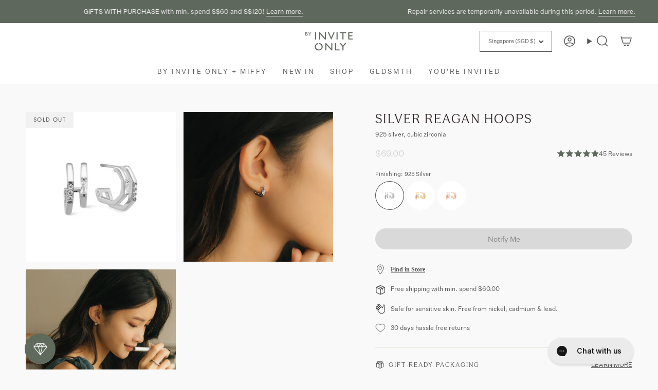

--- FILE ---
content_type: text/html; charset=utf-8
request_url: https://www.byinviteonly.shop/products/925-silver-reagan-cubic-hoops
body_size: 80675
content:
<!doctype html>
<html class="no-js no-touch supports-no-cookies" lang="en">
<head>
  <!-- Google Tag Manager -->
<script>(function(w,d,s,l,i){w[l]=w[l]||[];w[l].push({'gtm.start':
new Date().getTime(),event:'gtm.js'});var f=d.getElementsByTagName(s)[0],
j=d.createElement(s),dl=l!='dataLayer'?'&l='+l:'';j.async=true;j.src=
'https://www.googletagmanager.com/gtm.js?id='+i+dl;f.parentNode.insertBefore(j,f);
})(window,document,'script','dataLayer','GTM-PFD2KLS');</script>
<!-- End Google Tag Manager --><!--Content in content_for_header -->
<!--LayoutHub-Embed--><link rel="stylesheet" href="https://fonts.googleapis.com/css?family=Inter:100,200,300,400,500,600,700,800,900" /><link rel="stylesheet" type="text/css" href="[data-uri]" media="all">
<!--LH--><script>window.LH = window.LH || {}; window.LH.tracking={"account_id":"34229889","profile_id":"63234647","property_id":"UA-34229889-1"};</script><!--/LayoutHub-Embed--><meta charset="UTF-8">
  <meta http-equiv="X-UA-Compatible" content="IE=edge">
  <meta name="viewport" content="width=device-width, initial-scale=1.0">
  <meta name="theme-color" content="#5f685d">
  <link rel="canonical" href="https://www.byinviteonly.shop/products/925-silver-reagan-cubic-hoops">
  <link rel="preconnect" href="https://cdn.shopify.com" crossorigin>
  <!-- ======================= Broadcast Theme V5.0.0 ========================= --><link rel="preconnect" href="https://fonts.shopifycdn.com" crossorigin><link rel="stylesheet" type="text/css" href="https://cdnjs.cloudflare.com/ajax/libs/flickity/3.0.0/flickity.min.css"/>
  
  <!-- <link rel="stylesheet" href="https://cdn.shopify.com/s/files/1/0174/4760/files/splide.min.css?v=1743400056"> -->
   <link rel="stylesheet" type="text/css" href="//www.byinviteonly.shop/cdn/shop/t/282/assets/splide.min.css?v=44329677166622589231753066443"/>
 
  <link href="//www.byinviteonly.shop/cdn/shop/t/282/assets/theme.css?v=67010656684565503811768184142" as="style" rel="preload">
  <link href="//www.byinviteonly.shop/cdn/shop/t/282/assets/jsc-reset-styles.css?v=87623494678514516671769657294" rel="stylesheet" type="text/css" media="all" />

  <link href="//www.byinviteonly.shop/cdn/shop/t/282/assets/vendor.js?v=93779096473886333451688359069" as="script" rel="preload">
  <link href="//www.byinviteonly.shop/cdn/shop/t/282/assets/theme.dev.js?v=117619352035816721321769588677" as="script" rel="preload">

    <link rel="icon" type="image/png" href="//www.byinviteonly.shop/cdn/shop/files/BIO_favicon_8dd276c6-824f-4061-8f48-6dbfac63b7ac.png?crop=center&height=32&v=1617705558&width=32">
  

  <!-- Title and description ================================================ -->
  
  <title>
    
    Silver Reagan Hoops
    
    
    
      &ndash; By Invite Only
    
  </title>

  
    <meta name="description" content="Chic and minimalist huggies with cubic zirconia stones. Available in gold, 925 silver and rose gold. Jewellery perfect for everyday wear. Safe for sensitive skin. Worldwide shipping available.">
  

  <meta property="og:site_name" content="By Invite Only">
<meta property="og:url" content="https://www.byinviteonly.shop/products/925-silver-reagan-cubic-hoops">
<meta property="og:title" content="Silver Reagan Hoops">
<meta property="og:type" content="product">
<meta property="og:description" content="Chic and minimalist huggies with cubic zirconia stones. Available in gold, 925 silver and rose gold. Jewellery perfect for everyday wear. Safe for sensitive skin. Worldwide shipping available."><meta property="og:image" content="http://www.byinviteonly.shop/cdn/shop/files/BIO-18May-NAGlimmer-SilverReaganCubicHoopsv2.png?v=1684223534">
  <meta property="og:image:secure_url" content="https://www.byinviteonly.shop/cdn/shop/files/BIO-18May-NAGlimmer-SilverReaganCubicHoopsv2.png?v=1684223534">
  <meta property="og:image:width" content="1500">
  <meta property="og:image:height" content="1500"><meta property="og:price:amount" content="69.00">
  <meta property="og:price:currency" content="SGD"><meta name="twitter:card" content="summary_large_image">
<meta name="twitter:title" content="Silver Reagan Hoops">
<meta name="twitter:description" content="Chic and minimalist huggies with cubic zirconia stones. Available in gold, 925 silver and rose gold. Jewellery perfect for everyday wear. Safe for sensitive skin. Worldwide shipping available.">

  <!-- CSS ================================================================== -->

  <link href="//www.byinviteonly.shop/cdn/shop/t/282/assets/font-settings.css?v=151393782700625714581762035742" rel="stylesheet" type="text/css" media="all" />

  
<style data-shopify>

:root {--scrollbar-width: 0px;





--COLOR-VIDEO-BG: #ececec;
--COLOR-BG-BRIGHTER: #ececec;--COLOR-BG: #f9f9f9;--COLOR-BG-TRANSPARENT: rgba(249, 249, 249, 0);
--COLOR-BG-SECONDARY: #ffffff;
--COLOR-BG-SECONDARY-LIGHTEN: #ffffff;
--COLOR-BG-RGB: 249, 249, 249;

--COLOR-TEXT-DARK: #312828;
--COLOR-TEXT: #535353;
--COLOR-TEXT-LIGHT: #858585;


/* === Opacity shades of grey ===*/
--COLOR-A5:  rgba(83, 83, 83, 0.05);
--COLOR-A10: rgba(83, 83, 83, 0.1);
--COLOR-A15: rgba(83, 83, 83, 0.15);
--COLOR-A20: rgba(83, 83, 83, 0.2);
--COLOR-A25: rgba(83, 83, 83, 0.25);
--COLOR-A30: rgba(83, 83, 83, 0.3);
--COLOR-A35: rgba(83, 83, 83, 0.35);
--COLOR-A40: rgba(83, 83, 83, 0.4);
--COLOR-A45: rgba(83, 83, 83, 0.45);
--COLOR-A50: rgba(83, 83, 83, 0.5);
--COLOR-A55: rgba(83, 83, 83, 0.55);
--COLOR-A60: rgba(83, 83, 83, 0.6);
--COLOR-A65: rgba(83, 83, 83, 0.65);
--COLOR-A70: rgba(83, 83, 83, 0.7);
--COLOR-A75: rgba(83, 83, 83, 0.75);
--COLOR-A80: rgba(83, 83, 83, 0.8);
--COLOR-A85: rgba(83, 83, 83, 0.85);
--COLOR-A90: rgba(83, 83, 83, 0.9);
--COLOR-A95: rgba(83, 83, 83, 0.95);

--COLOR-BORDER: rgb(232, 232, 225);
--COLOR-BORDER-LIGHT: #efefeb;
--COLOR-BORDER-HAIRLINE: #f1f1f1;
--COLOR-BORDER-DARK: #bcbca7;/* === Bright color ===*/
--COLOR-PRIMARY: #5f685d;
--COLOR-PRIMARY-HOVER: #364633;
--COLOR-PRIMARY-FADE: rgba(95, 104, 93, 0.05);
--COLOR-PRIMARY-FADE-HOVER: rgba(95, 104, 93, 0.1);
--COLOR-PRIMARY-LIGHT: #a2c49a;--COLOR-PRIMARY-OPPOSITE: #ffffff;



/* === link Color ===*/
--COLOR-LINK: #535353;
--COLOR-LINK-HOVER: rgba(83, 83, 83, 0.7);
--COLOR-LINK-FADE: rgba(83, 83, 83, 0.05);
--COLOR-LINK-FADE-HOVER: rgba(83, 83, 83, 0.1);--COLOR-LINK-OPPOSITE: #ffffff;


/* === Product grid sale tags ===*/
--COLOR-SALE-BG: #e8e8e1;
--COLOR-SALE-TEXT: #900603;--COLOR-SALE-TEXT-SECONDARY: #e8e8e1;

/* === Product grid badges ===*/
--COLOR-BADGE-BG: #f1f1f1;
--COLOR-BADGE-TEXT: #535353;

/* === Product sale color ===*/
--COLOR-SALE: #c20000;

/* === Gray background on Product grid items ===*/--filter-bg: 1.0;/* === Helper colors for form error states ===*/
--COLOR-ERROR: #721C24;
--COLOR-ERROR-BG: #F8D7DA;
--COLOR-ERROR-BORDER: #F5C6CB;



  --RADIUS: 300px;
  --RADIUS-SELECT: 22px;

--COLOR-HEADER-BG: #ffffff;--COLOR-HEADER-BG-TRANSPARENT: rgba(255, 255, 255, 0);
--COLOR-HEADER-LINK: #535353;
--COLOR-HEADER-LINK-HOVER: rgba(83, 83, 83, 0.7);

--COLOR-MENU-BG: #ffffff;
--COLOR-MENU-LINK: #535353;
--COLOR-MENU-LINK-HOVER: rgba(83, 83, 83, 0.7);
--COLOR-SUBMENU-BG: #ffffff;
--COLOR-SUBMENU-LINK: #535353;
--COLOR-SUBMENU-LINK-HOVER: rgba(83, 83, 83, 0.7);
--COLOR-SUBMENU-TEXT-LIGHT: #878787;
--COLOR-MENU-TRANSPARENT: #535353;
--COLOR-MENU-TRANSPARENT-HOVER: rgba(83, 83, 83, 0.7);

--COLOR-FOOTER-BG: #ffffff;
--COLOR-FOOTER-TEXT: #535353;
--COLOR-FOOTER-TEXT-A35: rgba(83, 83, 83, 0.35);
--COLOR-FOOTER-TEXT-A75: rgba(83, 83, 83, 0.75);
--COLOR-FOOTER-LINK: #535353;
--COLOR-FOOTER-LINK-HOVER: rgba(83, 83, 83, 0.7);
--COLOR-FOOTER-BORDER: #535353;

--TRANSPARENT: rgba(255, 255, 255, 0);

/* === Default overlay opacity ===*/
--overlay-opacity: 0;
--underlay-opacity: 1;
--underlay-bg: rgba(0,0,0,0.4);

/* === Custom Cursor ===*/
--ICON-ZOOM-IN: url( "//www.byinviteonly.shop/cdn/shop/t/282/assets/icon-zoom-in.svg?v=182473373117644429561688359069" );
--ICON-ZOOM-OUT: url( "//www.byinviteonly.shop/cdn/shop/t/282/assets/icon-zoom-out.svg?v=101497157853986683871688359063" );

/* === Custom Icons ===*/


  
  --ICON-ADD-BAG: url( "//www.byinviteonly.shop/cdn/shop/t/282/assets/icon-add-bag-medium.svg?v=139170916092727621901688359063" );
  --ICON-ADD-CART: url( "//www.byinviteonly.shop/cdn/shop/t/282/assets/icon-add-cart-medium.svg?v=57635405022452982901688359068" );
  --ICON-ARROW-LEFT: url( "//www.byinviteonly.shop/cdn/shop/t/282/assets/icon-arrow-left-medium.svg?v=98614866157451683461688359064" );
  --ICON-ARROW-RIGHT: url( "//www.byinviteonly.shop/cdn/shop/t/282/assets/icon-arrow-right-medium.svg?v=127385474140982877711688359064" );
  --ICON-SELECT: url("//www.byinviteonly.shop/cdn/shop/t/282/assets/icon-select-medium.svg?v=111788");


--PRODUCT-GRID-ASPECT-RATIO: 100%;

/* === Typography ===*/
--FONT-WEIGHT-BODY: 400;
--FONT-WEIGHT-BODY-BOLD: 500;

--FONT-STACK-BODY: Jost, sans-serif;
--FONT-STYLE-BODY: normal;
--FONT-STYLE-BODY-ITALIC: italic;
--FONT-ADJUST-BODY: 1.05;

--FONT-WEIGHT-HEADING: 400;
--FONT-WEIGHT-HEADING-BOLD: 500;

--FONT-STACK-HEADING: Cabin, sans-serif;
--FONT-STYLE-HEADING: normal;
--FONT-STYLE-HEADING-ITALIC: italic;
--FONT-ADJUST-HEADING: 1.0;

--FONT-STACK-NAV: Jost, sans-serif;
--FONT-STYLE-NAV: normal;
--FONT-STYLE-NAV-ITALIC: italic;
--FONT-ADJUST-NAV: 0.8;

--FONT-WEIGHT-NAV: 400;
--FONT-WEIGHT-NAV-BOLD: 500;

--FONT-SIZE-BASE: 1.05rem;
--FONT-SIZE-BASE-PERCENT: 1.05;

/* === Parallax ===*/
--PARALLAX-STRENGTH-MIN: 120.0%;
--PARALLAX-STRENGTH-MAX: 130.0%;--COLUMNS: 4;
--COLUMNS-MEDIUM: 3;
--COLUMNS-SMALL: 2;
--COLUMNS-MOBILE: 1;--LAYOUT-OUTER: 50px;
  --LAYOUT-GUTTER: 32px;
  --LAYOUT-OUTER-MEDIUM: 30px;
  --LAYOUT-GUTTER-MEDIUM: 22px;
  --LAYOUT-OUTER-SMALL: 16px;
  --LAYOUT-GUTTER-SMALL: 16px;--base-animation-delay: 0ms;
--line-height-normal: 1.375; /* Equals to line-height: normal; */--SIDEBAR-WIDTH: 288px;
  --SIDEBAR-WIDTH-MEDIUM: 258px;--DRAWER-WIDTH: 380px;--ICON-STROKE-WIDTH: 1.5px;/* === Button General ===*/
--BTN-FONT-STACK: "Source Sans Pro", sans-serif;
--BTN-FONT-WEIGHT: 400;
--BTN-FONT-STYLE: normal;
--BTN-FONT-SIZE: 14px;

--BTN-LETTER-SPACING: 0.1em;
--BTN-UPPERCASE: uppercase;
--BTN-TEXT-ARROW-OFFSET: -1px;

/* === Button Primary ===*/
--BTN-PRIMARY-BORDER-COLOR: #5f685d;
--BTN-PRIMARY-BG-COLOR: #5f685d;
--BTN-PRIMARY-TEXT-COLOR: #ffffff;


  --BTN-PRIMARY-BG-COLOR-BRIGHTER: #535b51;


/* === Button Secondary ===*/
--BTN-SECONDARY-BORDER-COLOR: #5f685d;
--BTN-SECONDARY-BG-COLOR: #ffffff;
--BTN-SECONDARY-TEXT-COLOR: #5f685d;


  --BTN-SECONDARY-BG-COLOR-BRIGHTER: #f2f2f2;


/* === Button White ===*/
--TEXT-BTN-BORDER-WHITE: #fff;
--TEXT-BTN-BG-WHITE: #fff;
--TEXT-BTN-WHITE: #000;
--TEXT-BTN-BG-WHITE-BRIGHTER: #f2f2f2;

/* === Button Black ===*/
--TEXT-BTN-BG-BLACK: #000;
--TEXT-BTN-BORDER-BLACK: #000;
--TEXT-BTN-BLACK: #fff;
--TEXT-BTN-BG-BLACK-BRIGHTER: #1a1a1a;

/* === Cart Gradient ===*/


  --FREE-SHIPPING-GRADIENT: linear-gradient(57deg, rgba(95, 104, 93, 1) 67%, rgba(242, 245, 228, 1) 88%, rgba(249, 249, 249, 1) 100%);




  --GWP-GRADIENT: linear-gradient(89deg, rgba(95, 104, 93, 1) 24%, rgba(94, 104, 94, 0.72) 64%, rgba(255, 255, 255, 1) 100%, rgba(255, 255, 255, 1) 100%);


}

::backdrop {
  --underlay-opacity: 1;
  --underlay-bg: rgba(0,0,0,0.4);
}
</style>


  <link href="//www.byinviteonly.shop/cdn/shop/t/282/assets/theme.css?v=67010656684565503811768184142" rel="stylesheet" type="text/css" media="all" />

  

  <script>
    if (window.navigator.userAgent.indexOf('MSIE ') > 0 || window.navigator.userAgent.indexOf('Trident/') > 0) {
      document.documentElement.className = document.documentElement.className + ' ie';

      var scripts = document.getElementsByTagName('script')[0];
      var polyfill = document.createElement("script");
      polyfill.defer = true;
      polyfill.src = "//www.byinviteonly.shop/cdn/shop/t/282/assets/ie11.js?v=144489047535103983231688359069";

      scripts.parentNode.insertBefore(polyfill, scripts);
    } else {
      document.documentElement.className = document.documentElement.className.replace('no-js', 'js');
    }

    let root = '/';
    if (root[root.length - 1] !== '/') {
      root = root + '/';
    }

    window.theme = {
      routes: {
        root: root,
        cart_url: '/cart',
        cart_add_url: '/cart/add',
        cart_change_url: '/cart/change',
        product_recommendations_url: '/recommendations/products',
        predictive_search_url: '/search/suggest',
        addresses_url: '/account/addresses'
      },
      assets: {
        photoswipe: '//www.byinviteonly.shop/cdn/shop/t/282/assets/photoswipe.js?v=162613001030112971491688359064',
        smoothscroll: '//www.byinviteonly.shop/cdn/shop/t/282/assets/smoothscroll.js?v=37906625415260927261688359069',
        swatches: '//www.byinviteonly.shop/cdn/shop/t/282/assets/swatches.json?v=140223261126306314001741142084',
        base: "//www.byinviteonly.shop/cdn/shop/t/282/assets/",
      },
      strings: {
        addToCart: "Add to cart",
        soldOut: "Sold Out",
        from: "From",
        preOrder: "Pre-order",
        sale: "Sale",
        subscription: "Subscription",
        unavailable: "Unavailable",
        unitPrice: "Unit price",
        unitPriceSeparator: "per",
        shippingCalcSubmitButton: "Calculate shipping",
        shippingCalcSubmitButtonDisabled: "Calculating...",
        selectValue: "Select value",
        selectColor: "Select color",
        oneColor: "color",
        otherColor: "colors",
        upsellAddToCart: "Add",
        free: "Free",
        swatchesColor: "Color, Colour"
      },
      settings: {
        customerLoggedIn: null ? true : false,
        cartDrawerEnabled: true,
        enableQuickAdd: false,
        enableAnimations: true,
        transparentHeader: false,
        variantOnSale: true,
        cutOffPriceEnable: true,
      },
      moneyFormat: false ? "\u003cspan class=money\u003e${{amount}}\u003c\/span\u003e" : "\u003cspan class=money\u003e${{amount}}\u003c\/span\u003e",
      moneyWithoutCurrencyFormat: "\u003cspan class=money\u003e${{amount}}\u003c\/span\u003e",
      moneyWithCurrencyFormat: "\u003cspan class=money\u003e${{amount}}\u003c\/span\u003e",
      subtotal: 0,
      info: {
        name: 'broadcast'
      },
      version: '5.0.0'
    };

    if (window.performance) {
      window.performance.mark('init');
    } else {
      window.fastNetworkAndCPU = false;
    }
  </script>

  
    <script src="//www.byinviteonly.shop/cdn/shopifycloud/storefront/assets/themes_support/shopify_common-5f594365.js" defer="defer"></script>
  

  <script src="https://cdnjs.cloudflare.com/ajax/libs/jquery/3.6.0/jquery.min.js"></script>
	<script src="https://cdnjs.cloudflare.com/ajax/libs/shopify-cartjs/1.1.0/cart.min.js"></script>
  <script type="text/javascript" src="https://cdnjs.cloudflare.com/ajax/libs/flickity/3.0.0/flickity.pkgd.js"></script>
  <script src="//www.byinviteonly.shop/cdn/shop/t/282/assets/splide.min.js?v=12103261331729571861758271556" defer></script>
  <script src="//www.byinviteonly.shop/cdn/shop/t/282/assets/splide-extension-auto-scroll.min.js?v=157408630528621081061758271555" defer></script>

  
  <!-- <script src="https://cdn.shopify.com/s/files/1/0174/4760/files/splide.min.css?v=1743400056"></script>
  <script src="https://cdn.shopify.com/s/files/1/0174/4760/files/splide-extension-auto-scroll.min.js?v=1743400196"></script> -->
  

  <!-- Theme Javascript ============================================================== -->
  <script src="//www.byinviteonly.shop/cdn/shop/t/282/assets/vendor.js?v=93779096473886333451688359069" defer="defer"></script>
  <script src="//www.byinviteonly.shop/cdn/shop/t/282/assets/theme.dev.js?v=117619352035816721321769588677" defer="defer"></script>
  <script src="//www.byinviteonly.shop/cdn/shop/t/282/assets/jsc-reset-scripts.js?v=156547855190701255251769657293" defer="defer"></script>
  <script src="//www.byinviteonly.shop/cdn/shop/t/282/assets/jsc-giftwrapping-scripts.js?v=10311752638370714951694080429" defer="defer"></script><!-- Shopify app scripts =========================================================== -->
  
  <!-- <script src="//searchserverapi.com/widgets/shopify/init.js?a=2D8p1y8P8M"></script> -->

  <script>window.performance && window.performance.mark && window.performance.mark('shopify.content_for_header.start');</script><meta id="shopify-digital-wallet" name="shopify-digital-wallet" content="/1744760/digital_wallets/dialog">
<meta name="shopify-checkout-api-token" content="361bb441a1a1cec8efa95cbb2f9cdaf3">
<link rel="alternate" hreflang="x-default" href="https://www.byinviteonly.shop/products/925-silver-reagan-cubic-hoops">
<link rel="alternate" hreflang="en" href="https://www.byinviteonly.shop/products/925-silver-reagan-cubic-hoops">
<link rel="alternate" hreflang="ja" href="https://www.byinviteonly.shop/ja/products/925-silver-reagan-cubic-hoops">
<link rel="alternate" type="application/json+oembed" href="https://www.byinviteonly.shop/products/925-silver-reagan-cubic-hoops.oembed">
<script async="async" src="/checkouts/internal/preloads.js?locale=en-SG"></script>
<link rel="preconnect" href="https://shop.app" crossorigin="anonymous">
<script async="async" src="https://shop.app/checkouts/internal/preloads.js?locale=en-SG&shop_id=1744760" crossorigin="anonymous"></script>
<script id="apple-pay-shop-capabilities" type="application/json">{"shopId":1744760,"countryCode":"SG","currencyCode":"SGD","merchantCapabilities":["supports3DS"],"merchantId":"gid:\/\/shopify\/Shop\/1744760","merchantName":"By Invite Only","requiredBillingContactFields":["postalAddress","email","phone"],"requiredShippingContactFields":["postalAddress","email","phone"],"shippingType":"shipping","supportedNetworks":["visa","masterCard","amex"],"total":{"type":"pending","label":"By Invite Only","amount":"1.00"},"shopifyPaymentsEnabled":true,"supportsSubscriptions":true}</script>
<script id="shopify-features" type="application/json">{"accessToken":"361bb441a1a1cec8efa95cbb2f9cdaf3","betas":["rich-media-storefront-analytics"],"domain":"www.byinviteonly.shop","predictiveSearch":true,"shopId":1744760,"locale":"en"}</script>
<script>var Shopify = Shopify || {};
Shopify.shop = "byinviteonly.myshopify.com";
Shopify.locale = "en";
Shopify.currency = {"active":"SGD","rate":"1.0"};
Shopify.country = "SG";
Shopify.theme = {"name":"[Main][2026 29 Jan] - MY PH Project M + CNY GWP","id":133030412446,"schema_name":"Broadcast","schema_version":"5.0.0","theme_store_id":null,"role":"main"};
Shopify.theme.handle = "null";
Shopify.theme.style = {"id":null,"handle":null};
Shopify.cdnHost = "www.byinviteonly.shop/cdn";
Shopify.routes = Shopify.routes || {};
Shopify.routes.root = "/";</script>
<script type="module">!function(o){(o.Shopify=o.Shopify||{}).modules=!0}(window);</script>
<script>!function(o){function n(){var o=[];function n(){o.push(Array.prototype.slice.apply(arguments))}return n.q=o,n}var t=o.Shopify=o.Shopify||{};t.loadFeatures=n(),t.autoloadFeatures=n()}(window);</script>
<script>
  window.ShopifyPay = window.ShopifyPay || {};
  window.ShopifyPay.apiHost = "shop.app\/pay";
  window.ShopifyPay.redirectState = null;
</script>
<script id="shop-js-analytics" type="application/json">{"pageType":"product"}</script>
<script defer="defer" async type="module" src="//www.byinviteonly.shop/cdn/shopifycloud/shop-js/modules/v2/client.init-shop-cart-sync_BN7fPSNr.en.esm.js"></script>
<script defer="defer" async type="module" src="//www.byinviteonly.shop/cdn/shopifycloud/shop-js/modules/v2/chunk.common_Cbph3Kss.esm.js"></script>
<script defer="defer" async type="module" src="//www.byinviteonly.shop/cdn/shopifycloud/shop-js/modules/v2/chunk.modal_DKumMAJ1.esm.js"></script>
<script type="module">
  await import("//www.byinviteonly.shop/cdn/shopifycloud/shop-js/modules/v2/client.init-shop-cart-sync_BN7fPSNr.en.esm.js");
await import("//www.byinviteonly.shop/cdn/shopifycloud/shop-js/modules/v2/chunk.common_Cbph3Kss.esm.js");
await import("//www.byinviteonly.shop/cdn/shopifycloud/shop-js/modules/v2/chunk.modal_DKumMAJ1.esm.js");

  window.Shopify.SignInWithShop?.initShopCartSync?.({"fedCMEnabled":true,"windoidEnabled":true});

</script>
<script>
  window.Shopify = window.Shopify || {};
  if (!window.Shopify.featureAssets) window.Shopify.featureAssets = {};
  window.Shopify.featureAssets['shop-js'] = {"shop-cart-sync":["modules/v2/client.shop-cart-sync_CJVUk8Jm.en.esm.js","modules/v2/chunk.common_Cbph3Kss.esm.js","modules/v2/chunk.modal_DKumMAJ1.esm.js"],"init-fed-cm":["modules/v2/client.init-fed-cm_7Fvt41F4.en.esm.js","modules/v2/chunk.common_Cbph3Kss.esm.js","modules/v2/chunk.modal_DKumMAJ1.esm.js"],"init-shop-email-lookup-coordinator":["modules/v2/client.init-shop-email-lookup-coordinator_Cc088_bR.en.esm.js","modules/v2/chunk.common_Cbph3Kss.esm.js","modules/v2/chunk.modal_DKumMAJ1.esm.js"],"init-windoid":["modules/v2/client.init-windoid_hPopwJRj.en.esm.js","modules/v2/chunk.common_Cbph3Kss.esm.js","modules/v2/chunk.modal_DKumMAJ1.esm.js"],"shop-button":["modules/v2/client.shop-button_B0jaPSNF.en.esm.js","modules/v2/chunk.common_Cbph3Kss.esm.js","modules/v2/chunk.modal_DKumMAJ1.esm.js"],"shop-cash-offers":["modules/v2/client.shop-cash-offers_DPIskqss.en.esm.js","modules/v2/chunk.common_Cbph3Kss.esm.js","modules/v2/chunk.modal_DKumMAJ1.esm.js"],"shop-toast-manager":["modules/v2/client.shop-toast-manager_CK7RT69O.en.esm.js","modules/v2/chunk.common_Cbph3Kss.esm.js","modules/v2/chunk.modal_DKumMAJ1.esm.js"],"init-shop-cart-sync":["modules/v2/client.init-shop-cart-sync_BN7fPSNr.en.esm.js","modules/v2/chunk.common_Cbph3Kss.esm.js","modules/v2/chunk.modal_DKumMAJ1.esm.js"],"init-customer-accounts-sign-up":["modules/v2/client.init-customer-accounts-sign-up_CfPf4CXf.en.esm.js","modules/v2/client.shop-login-button_DeIztwXF.en.esm.js","modules/v2/chunk.common_Cbph3Kss.esm.js","modules/v2/chunk.modal_DKumMAJ1.esm.js"],"pay-button":["modules/v2/client.pay-button_CgIwFSYN.en.esm.js","modules/v2/chunk.common_Cbph3Kss.esm.js","modules/v2/chunk.modal_DKumMAJ1.esm.js"],"init-customer-accounts":["modules/v2/client.init-customer-accounts_DQ3x16JI.en.esm.js","modules/v2/client.shop-login-button_DeIztwXF.en.esm.js","modules/v2/chunk.common_Cbph3Kss.esm.js","modules/v2/chunk.modal_DKumMAJ1.esm.js"],"avatar":["modules/v2/client.avatar_BTnouDA3.en.esm.js"],"init-shop-for-new-customer-accounts":["modules/v2/client.init-shop-for-new-customer-accounts_CsZy_esa.en.esm.js","modules/v2/client.shop-login-button_DeIztwXF.en.esm.js","modules/v2/chunk.common_Cbph3Kss.esm.js","modules/v2/chunk.modal_DKumMAJ1.esm.js"],"shop-follow-button":["modules/v2/client.shop-follow-button_BRMJjgGd.en.esm.js","modules/v2/chunk.common_Cbph3Kss.esm.js","modules/v2/chunk.modal_DKumMAJ1.esm.js"],"checkout-modal":["modules/v2/client.checkout-modal_B9Drz_yf.en.esm.js","modules/v2/chunk.common_Cbph3Kss.esm.js","modules/v2/chunk.modal_DKumMAJ1.esm.js"],"shop-login-button":["modules/v2/client.shop-login-button_DeIztwXF.en.esm.js","modules/v2/chunk.common_Cbph3Kss.esm.js","modules/v2/chunk.modal_DKumMAJ1.esm.js"],"lead-capture":["modules/v2/client.lead-capture_DXYzFM3R.en.esm.js","modules/v2/chunk.common_Cbph3Kss.esm.js","modules/v2/chunk.modal_DKumMAJ1.esm.js"],"shop-login":["modules/v2/client.shop-login_CA5pJqmO.en.esm.js","modules/v2/chunk.common_Cbph3Kss.esm.js","modules/v2/chunk.modal_DKumMAJ1.esm.js"],"payment-terms":["modules/v2/client.payment-terms_BxzfvcZJ.en.esm.js","modules/v2/chunk.common_Cbph3Kss.esm.js","modules/v2/chunk.modal_DKumMAJ1.esm.js"]};
</script>
<script>(function() {
  var isLoaded = false;
  function asyncLoad() {
    if (isLoaded) return;
    isLoaded = true;
    var urls = ["https:\/\/str.rise-ai.com\/?shop=byinviteonly.myshopify.com","https:\/\/strn.rise-ai.com\/?shop=byinviteonly.myshopify.com","\/\/cdn.shopify.com\/proxy\/bbda30447e454515840c5f18fc2dd955f446087221de379cab8602863f65c97b\/api.goaffpro.com\/loader.js?shop=byinviteonly.myshopify.com\u0026sp-cache-control=cHVibGljLCBtYXgtYWdlPTkwMA","https:\/\/static.returngo.ai\/master.returngo.ai\/returngo.min.js?shop=byinviteonly.myshopify.com","https:\/\/app.layouthub.com\/shopify\/layouthub.js?shop=byinviteonly.myshopify.com","https:\/\/gateway.apaylater.com\/plugins\/shopify-product-detail.js?shop=byinviteonly.myshopify.com","https:\/\/gateway.apaylater.com\/plugins\/shopify-product-list.js?shop=byinviteonly.myshopify.com","https:\/\/bundle.dyn-rev.app\/loader.js?g_cvt_id=be83f40c-0878-4c8d-9e63-66d4dec190a0\u0026shop=byinviteonly.myshopify.com","https:\/\/cdn.hextom.com\/js\/eventpromotionbar.js?shop=byinviteonly.myshopify.com"];
    for (var i = 0; i < urls.length; i++) {
      var s = document.createElement('script');
      s.type = 'text/javascript';
      s.async = true;
      s.src = urls[i];
      var x = document.getElementsByTagName('script')[0];
      x.parentNode.insertBefore(s, x);
    }
  };
  if(window.attachEvent) {
    window.attachEvent('onload', asyncLoad);
  } else {
    window.addEventListener('load', asyncLoad, false);
  }
})();</script>
<script id="__st">var __st={"a":1744760,"offset":28800,"reqid":"3b9de812-c5ba-444e-8c85-f3d0f50b5470-1770079659","pageurl":"www.byinviteonly.shop\/products\/925-silver-reagan-cubic-hoops","u":"2b9b76617e4a","p":"product","rtyp":"product","rid":7446825369758};</script>
<script>window.ShopifyPaypalV4VisibilityTracking = true;</script>
<script id="captcha-bootstrap">!function(){'use strict';const t='contact',e='account',n='new_comment',o=[[t,t],['blogs',n],['comments',n],[t,'customer']],c=[[e,'customer_login'],[e,'guest_login'],[e,'recover_customer_password'],[e,'create_customer']],r=t=>t.map((([t,e])=>`form[action*='/${t}']:not([data-nocaptcha='true']) input[name='form_type'][value='${e}']`)).join(','),a=t=>()=>t?[...document.querySelectorAll(t)].map((t=>t.form)):[];function s(){const t=[...o],e=r(t);return a(e)}const i='password',u='form_key',d=['recaptcha-v3-token','g-recaptcha-response','h-captcha-response',i],f=()=>{try{return window.sessionStorage}catch{return}},m='__shopify_v',_=t=>t.elements[u];function p(t,e,n=!1){try{const o=window.sessionStorage,c=JSON.parse(o.getItem(e)),{data:r}=function(t){const{data:e,action:n}=t;return t[m]||n?{data:e,action:n}:{data:t,action:n}}(c);for(const[e,n]of Object.entries(r))t.elements[e]&&(t.elements[e].value=n);n&&o.removeItem(e)}catch(o){console.error('form repopulation failed',{error:o})}}const l='form_type',E='cptcha';function T(t){t.dataset[E]=!0}const w=window,h=w.document,L='Shopify',v='ce_forms',y='captcha';let A=!1;((t,e)=>{const n=(g='f06e6c50-85a8-45c8-87d0-21a2b65856fe',I='https://cdn.shopify.com/shopifycloud/storefront-forms-hcaptcha/ce_storefront_forms_captcha_hcaptcha.v1.5.2.iife.js',D={infoText:'Protected by hCaptcha',privacyText:'Privacy',termsText:'Terms'},(t,e,n)=>{const o=w[L][v],c=o.bindForm;if(c)return c(t,g,e,D).then(n);var r;o.q.push([[t,g,e,D],n]),r=I,A||(h.body.append(Object.assign(h.createElement('script'),{id:'captcha-provider',async:!0,src:r})),A=!0)});var g,I,D;w[L]=w[L]||{},w[L][v]=w[L][v]||{},w[L][v].q=[],w[L][y]=w[L][y]||{},w[L][y].protect=function(t,e){n(t,void 0,e),T(t)},Object.freeze(w[L][y]),function(t,e,n,w,h,L){const[v,y,A,g]=function(t,e,n){const i=e?o:[],u=t?c:[],d=[...i,...u],f=r(d),m=r(i),_=r(d.filter((([t,e])=>n.includes(e))));return[a(f),a(m),a(_),s()]}(w,h,L),I=t=>{const e=t.target;return e instanceof HTMLFormElement?e:e&&e.form},D=t=>v().includes(t);t.addEventListener('submit',(t=>{const e=I(t);if(!e)return;const n=D(e)&&!e.dataset.hcaptchaBound&&!e.dataset.recaptchaBound,o=_(e),c=g().includes(e)&&(!o||!o.value);(n||c)&&t.preventDefault(),c&&!n&&(function(t){try{if(!f())return;!function(t){const e=f();if(!e)return;const n=_(t);if(!n)return;const o=n.value;o&&e.removeItem(o)}(t);const e=Array.from(Array(32),(()=>Math.random().toString(36)[2])).join('');!function(t,e){_(t)||t.append(Object.assign(document.createElement('input'),{type:'hidden',name:u})),t.elements[u].value=e}(t,e),function(t,e){const n=f();if(!n)return;const o=[...t.querySelectorAll(`input[type='${i}']`)].map((({name:t})=>t)),c=[...d,...o],r={};for(const[a,s]of new FormData(t).entries())c.includes(a)||(r[a]=s);n.setItem(e,JSON.stringify({[m]:1,action:t.action,data:r}))}(t,e)}catch(e){console.error('failed to persist form',e)}}(e),e.submit())}));const S=(t,e)=>{t&&!t.dataset[E]&&(n(t,e.some((e=>e===t))),T(t))};for(const o of['focusin','change'])t.addEventListener(o,(t=>{const e=I(t);D(e)&&S(e,y())}));const B=e.get('form_key'),M=e.get(l),P=B&&M;t.addEventListener('DOMContentLoaded',(()=>{const t=y();if(P)for(const e of t)e.elements[l].value===M&&p(e,B);[...new Set([...A(),...v().filter((t=>'true'===t.dataset.shopifyCaptcha))])].forEach((e=>S(e,t)))}))}(h,new URLSearchParams(w.location.search),n,t,e,['guest_login'])})(!0,!0)}();</script>
<script integrity="sha256-4kQ18oKyAcykRKYeNunJcIwy7WH5gtpwJnB7kiuLZ1E=" data-source-attribution="shopify.loadfeatures" defer="defer" src="//www.byinviteonly.shop/cdn/shopifycloud/storefront/assets/storefront/load_feature-a0a9edcb.js" crossorigin="anonymous"></script>
<script crossorigin="anonymous" defer="defer" src="//www.byinviteonly.shop/cdn/shopifycloud/storefront/assets/shopify_pay/storefront-65b4c6d7.js?v=20250812"></script>
<script data-source-attribution="shopify.dynamic_checkout.dynamic.init">var Shopify=Shopify||{};Shopify.PaymentButton=Shopify.PaymentButton||{isStorefrontPortableWallets:!0,init:function(){window.Shopify.PaymentButton.init=function(){};var t=document.createElement("script");t.src="https://www.byinviteonly.shop/cdn/shopifycloud/portable-wallets/latest/portable-wallets.en.js",t.type="module",document.head.appendChild(t)}};
</script>
<script data-source-attribution="shopify.dynamic_checkout.buyer_consent">
  function portableWalletsHideBuyerConsent(e){var t=document.getElementById("shopify-buyer-consent"),n=document.getElementById("shopify-subscription-policy-button");t&&n&&(t.classList.add("hidden"),t.setAttribute("aria-hidden","true"),n.removeEventListener("click",e))}function portableWalletsShowBuyerConsent(e){var t=document.getElementById("shopify-buyer-consent"),n=document.getElementById("shopify-subscription-policy-button");t&&n&&(t.classList.remove("hidden"),t.removeAttribute("aria-hidden"),n.addEventListener("click",e))}window.Shopify?.PaymentButton&&(window.Shopify.PaymentButton.hideBuyerConsent=portableWalletsHideBuyerConsent,window.Shopify.PaymentButton.showBuyerConsent=portableWalletsShowBuyerConsent);
</script>
<script data-source-attribution="shopify.dynamic_checkout.cart.bootstrap">document.addEventListener("DOMContentLoaded",(function(){function t(){return document.querySelector("shopify-accelerated-checkout-cart, shopify-accelerated-checkout")}if(t())Shopify.PaymentButton.init();else{new MutationObserver((function(e,n){t()&&(Shopify.PaymentButton.init(),n.disconnect())})).observe(document.body,{childList:!0,subtree:!0})}}));
</script>
<script id='scb4127' type='text/javascript' async='' src='https://www.byinviteonly.shop/cdn/shopifycloud/privacy-banner/storefront-banner.js'></script><link id="shopify-accelerated-checkout-styles" rel="stylesheet" media="screen" href="https://www.byinviteonly.shop/cdn/shopifycloud/portable-wallets/latest/accelerated-checkout-backwards-compat.css" crossorigin="anonymous">
<style id="shopify-accelerated-checkout-cart">
        #shopify-buyer-consent {
  margin-top: 1em;
  display: inline-block;
  width: 100%;
}

#shopify-buyer-consent.hidden {
  display: none;
}

#shopify-subscription-policy-button {
  background: none;
  border: none;
  padding: 0;
  text-decoration: underline;
  font-size: inherit;
  cursor: pointer;
}

#shopify-subscription-policy-button::before {
  box-shadow: none;
}

      </style>
<script id="sections-script" data-sections="footer" defer="defer" src="//www.byinviteonly.shop/cdn/shop/t/282/compiled_assets/scripts.js?v=111788"></script>
<script>window.performance && window.performance.mark && window.performance.mark('shopify.content_for_header.end');</script>

  <script>
    !function(t,n){function o(n){var o=t.getElementsByTagName("script")[0],i=t.createElement("script");i.src=n,i.crossOrigin="",o.parentNode.insertBefore(i,o)}if(!n.isLoyaltyLion){window.loyaltylion=n,void 0===window.lion&&(window.lion=n),n.version=2,n.isLoyaltyLion=!0;var i=new Date,e=i.getFullYear().toString()+i.getMonth().toString()+i.getDate().toString();o("https://sdk.loyaltylion.net/static/2/loader.js?t="+e);var r=!1;n.init=function(t){if(r)throw new Error("Cannot call lion.init more than once");r=!0;var a=n._token=t.token;if(!a)throw new Error("Token must be supplied to lion.init");for(var l=[],s="_push configure bootstrap shutdown on removeListener authenticateCustomer".split(" "),c=0;c<s.length;c+=1)!function(t,n){t[n]=function(){l.push([n,Array.prototype.slice.call(arguments,0)])}}(n,s[c]);o("https://sdk.loyaltylion.net/sdk/start/"+a+".js?t="+e+i.getHours().toString()),n._initData=t,n._buffer=l}}}(document,window.loyaltylion||[]);
  
    
      
        loyaltylion.init({ token: "9e17f939dbfb73c83349f91cf26b460c" });
      
    
  </script>
<!-- Hotjar Tracking Code for By Invite Only Jewellery -->
  <script>
    (function(h,o,t,j,a,r){
      h.hj=h.hj||function(){(h.hj.q=h.hj.q||[]).push(arguments)};
      h._hjSettings={hjid:4986745,hjsv:6};
      a=o.getElementsByTagName('head')[0];
      r=o.createElement('script');r.async=1;
      r.src=t+h._hjSettings.hjid+j+h._hjSettings.hjsv;
      a.appendChild(r);
    })(window,document,'https://static.hotjar.com/c/hotjar-','.js?sv=');
  </script>

  <!-- Global site tag (gtag.js) - Google AdWords: 999571754 -->
  <script async src="https://www.googletagmanager.com/gtag/js?id=AW-999571754"></script>
  <script>
    window.dataLayer = window.dataLayer || [];
    function gtag(){dataLayer.push(arguments);}
    gtag('js', new Date());
  
    gtag('config', 'AW-999571754');
  </script>

  <!--  Klaviyo Scripts  -->
  

  

  

<link rel="stylesheet" type="text/css" href="https://crossborder-integration.global-e.com/resources/css/10001304/SG"/>
<script>
    GLBE_PARAMS = {
        appUrl: "https://crossborder-integration.global-e.com/",
        pixelUrl: "https://utils.global-e.com",
        pixelEnabled: true,
        geAppUrl: "https://web.global-e.com/",
        env: "Production",
        geCDNUrl: "https://webservices.global-e.com/",
        apiUrl: "https://api.global-e.com/",
        emi: "s5shv",
        mid: "10001304",
        hiddenElements: ".ge-hide,.afterpay-paragraph,form[action='https://payments.amazon.com/checkout/signin']",
        countryCode: "SG",
        countryName: "Singapore",
        currencyCode: "SGD",
        currencyName: "Singapore Dollar",
        locale: "en",
        operatedCountries: ["AD","AE","AG","AI","AL","AM","AO","AR","AT","AU","AW","AZ","BA","BB","BD","BE","BF","BG","BH","BJ","BL","BM","BN","BO","BR","BS","BT","BW","BZ","CA","CG","CH","CI","CK","CL","CM","CN","CO","CR","CV","CW","CY","CZ","DE","DJ","DK","DM","DO","DZ","EC","EE","EG","ES","ET","FI","FJ","FK","FO","FR","GA","GB","GD","GE","GF","GG","GH","GI","GL","GM","GN","GP","GQ","GR","GT","GW","GY","HK","HN","HR","HT","HU","ID","IE","IL","IM","IN","IS","IT","JE","JM","JO","JP","KE","KG","KH","KI","KM","KN","KR","KW","KY","KZ","LA","LB","LC","LI","LK","LS","LT","LU","LV","MA","MC","MD","ME","MF","MG","MK","MN","MO","MQ","MR","MS","MT","MU","MV","MW","MX","MY","MZ","NA","NC","NG","NI","NL","NO","NP","NR","NU","NZ","OM","PA","PE","PF","PG","PH","PK","PL","PT","PY","QA","RE","RO","RS","RW","SA","SB","SC","SE","SI","SK","SL","SM","SR","ST","SV","SX","SZ","TC","TD","TG","TH","TL","TM","TN","TO","TR","TT","TV","TW","TZ","UG","US","UY","UZ","VA","VC","VE","VG","VN","VU","WF","WS","ZA","ZM","ZW"],
        allowedCountries: [{ code: 'AU', name: 'Australia' }, { code: 'BE', name: 'Belgium' }, { code: 'BN', name: 'Brunei' }, { code: 'CA', name: 'Canada' }, { code: 'CN', name: 'China' }, { code: 'DK', name: 'Denmark' }, { code: 'FR', name: 'France' }, { code: 'DE', name: 'Germany' }, { code: 'HK', name: 'Hong Kong SAR' }, { code: 'IN', name: 'India' }, { code: 'ID', name: 'Indonesia' }, { code: 'IT', name: 'Italy' }, { code: 'JP', name: 'Japan' }, { code: 'LU', name: 'Luxembourg' }, { code: 'MY', name: 'Malaysia' }, { code: 'NL', name: 'Netherlands' }, { code: 'NZ', name: 'New Zealand' }, { code: 'NO', name: 'Norway' }, { code: 'PH', name: 'Philippines' }, { code: 'QA', name: 'Qatar' }, { code: 'SA', name: 'Saudi Arabia' }, { code: 'SG', name: 'Singapore' }, { code: 'KR', name: 'South Korea' }, { code: 'ES', name: 'Spain' }, { code: 'SE', name: 'Sweden' }, { code: 'CH', name: 'Switzerland' }, { code: 'TW', name: 'Taiwan' }, { code: 'TH', name: 'Thailand' }, { code: 'AE', name: 'United Arab Emirates' }, { code: 'GB', name: 'United Kingdom' }, ],
        c1Enabled:"False",
        siteId: "7ce243a1e1a2",
        isTokenEnabled: "true",
};
</script>


  <script>
    document.addEventListener('DOMContentLoaded', function() {
      klaviyo.identify({
     'email' : '',
      'first_name' :  '',
      'last_name' :  ''
      });
    });
  </script>

  <script type="text/javascript"> (function(c,l,a,r,i,t,y){ c[a]=c[a]||function(){(c[a].q=c[a].q||[]).push(arguments)}; t=l.createElement(r);t.async=1;t.src="https://www.clarity.ms/tag/"+i; y=l.getElementsByTagName(r)[0];y.parentNode.insertBefore(t,y); })(window, document, "clarity", "script", "qjxurchkix"); </script>
<!-- BEGIN app block: shopify://apps/loyalty-rewards-and-referrals/blocks/embed-main/6f172e67-4106-4ac0-89c5-b32a069b3101 -->

<style
  type='text/css'
  data-lion-app-styles='main'
  data-lion-app-styles-settings='{&quot;primary_color&quot;:&quot;#4d384b&quot;,&quot;secondary_color&quot;:&quot;#126bbf&quot;,&quot;icon_color&quot;:&quot;#126bbf&quot;,&quot;button_size&quot;:&quot;medium&quot;,&quot;button_border_radius&quot;:4,&quot;button_primary_background_color&quot;:&quot;#4d384b&quot;,&quot;button_primary_text_color&quot;:&quot;#ffffff&quot;,&quot;button_neutral_background_color&quot;:&quot;#757575&quot;,&quot;button_neutral_text_color&quot;:&quot;#ffffff&quot;}'
></style>


<!-- END app block --><!-- BEGIN app block: shopify://apps/klaviyo-email-marketing-sms/blocks/klaviyo-onsite-embed/2632fe16-c075-4321-a88b-50b567f42507 -->












  <script async src="https://static.klaviyo.com/onsite/js/L5NVwF/klaviyo.js?company_id=L5NVwF"></script>
  <script>!function(){if(!window.klaviyo){window._klOnsite=window._klOnsite||[];try{window.klaviyo=new Proxy({},{get:function(n,i){return"push"===i?function(){var n;(n=window._klOnsite).push.apply(n,arguments)}:function(){for(var n=arguments.length,o=new Array(n),w=0;w<n;w++)o[w]=arguments[w];var t="function"==typeof o[o.length-1]?o.pop():void 0,e=new Promise((function(n){window._klOnsite.push([i].concat(o,[function(i){t&&t(i),n(i)}]))}));return e}}})}catch(n){window.klaviyo=window.klaviyo||[],window.klaviyo.push=function(){var n;(n=window._klOnsite).push.apply(n,arguments)}}}}();</script>

  
    <script id="viewed_product">
      if (item == null) {
        var _learnq = _learnq || [];

        var MetafieldReviews = null
        var MetafieldYotpoRating = null
        var MetafieldYotpoCount = null
        var MetafieldLooxRating = null
        var MetafieldLooxCount = null
        var okendoProduct = null
        var okendoProductReviewCount = null
        var okendoProductReviewAverageValue = null
        try {
          // The following fields are used for Customer Hub recently viewed in order to add reviews.
          // This information is not part of __kla_viewed. Instead, it is part of __kla_viewed_reviewed_items
          MetafieldReviews = {"rating":{"scale_min":"1.0","scale_max":"5.0","value":"4.9"},"rating_count":45};
          MetafieldYotpoRating = null
          MetafieldYotpoCount = null
          MetafieldLooxRating = null
          MetafieldLooxCount = null

          okendoProduct = {"reviewCount":45,"reviewAverageValue":"4.9"}
          // If the okendo metafield is not legacy, it will error, which then requires the new json formatted data
          if (okendoProduct && 'error' in okendoProduct) {
            okendoProduct = null
          }
          okendoProductReviewCount = okendoProduct ? okendoProduct.reviewCount : null
          okendoProductReviewAverageValue = okendoProduct ? okendoProduct.reviewAverageValue : null
        } catch (error) {
          console.error('Error in Klaviyo onsite reviews tracking:', error);
        }

        var item = {
          Name: "Silver Reagan Hoops",
          ProductID: 7446825369758,
          Categories: ["9.9 Sale - Earrings","925 Silver Jewellery","All Jewellery Products","All Products","All Products","All Products Except Sale Items","Back in Stock","Date Night","Earrings","Gifting - Birthday","Hoops \u0026 Huggies","Mega Sale 2024","Selling Fast","Selling Fast","Silver Earrings","Silver Jewellery","Silver Jewellery","test","The Hoop","Wedding \u0026 Party"],
          ImageURL: "https://www.byinviteonly.shop/cdn/shop/files/BIO-18May-NAGlimmer-SilverReaganCubicHoopsv2_grande.png?v=1684223534",
          URL: "https://www.byinviteonly.shop/products/925-silver-reagan-cubic-hoops",
          Brand: "By Invite Only",
          Price: "$69.00",
          Value: "69.00",
          CompareAtPrice: "$0.00"
        };
        _learnq.push(['track', 'Viewed Product', item]);
        _learnq.push(['trackViewedItem', {
          Title: item.Name,
          ItemId: item.ProductID,
          Categories: item.Categories,
          ImageUrl: item.ImageURL,
          Url: item.URL,
          Metadata: {
            Brand: item.Brand,
            Price: item.Price,
            Value: item.Value,
            CompareAtPrice: item.CompareAtPrice
          },
          metafields:{
            reviews: MetafieldReviews,
            yotpo:{
              rating: MetafieldYotpoRating,
              count: MetafieldYotpoCount,
            },
            loox:{
              rating: MetafieldLooxRating,
              count: MetafieldLooxCount,
            },
            okendo: {
              rating: okendoProductReviewAverageValue,
              count: okendoProductReviewCount,
            }
          }
        }]);
      }
    </script>
  




  <script>
    window.klaviyoReviewsProductDesignMode = false
  </script>







<!-- END app block --><!-- BEGIN app block: shopify://apps/loyalty-rewards-and-referrals/blocks/embed-sdk/6f172e67-4106-4ac0-89c5-b32a069b3101 -->

<style
  type='text/css'
  data-lion-app-styles='main'
  data-lion-app-styles-settings='{&quot;disableBundledCSS&quot;:false,&quot;disableBundledFonts&quot;:false,&quot;useClassIsolator&quot;:false}'
></style>

<!-- loyaltylion.snippet.version=b926faa66a+8205 -->

<script>
  
  !function(t,n){function o(n){var o=t.getElementsByTagName("script")[0],i=t.createElement("script");i.src=n,i.crossOrigin="",o.parentNode.insertBefore(i,o)}if(!n.isLoyaltyLion){window.loyaltylion=n,void 0===window.lion&&(window.lion=n),n.version=2,n.isLoyaltyLion=!0;var i=new Date,e=i.getFullYear().toString()+i.getMonth().toString()+i.getDate().toString();o("https://sdk.loyaltylion.net/static/2/loader.js?t="+e);var r=!1;n.init=function(t){if(r)throw new Error("Cannot call lion.init more than once");r=!0;var a=n._token=t.token;if(!a)throw new Error("Token must be supplied to lion.init");for(var l=[],s="_push configure bootstrap shutdown on removeListener authenticateCustomer".split(" "),c=0;c<s.length;c+=1)!function(t,n){t[n]=function(){l.push([n,Array.prototype.slice.call(arguments,0)])}}(n,s[c]);o("https://sdk.loyaltylion.net/sdk/start/"+a+".js?t="+e+i.getHours().toString()),n._initData=t,n._buffer=l}}}(document,window.loyaltylion||[]);

  
    
      loyaltylion.init(
        { token: "9e17f939dbfb73c83349f91cf26b460c" }
      );
    
  

  loyaltylion.configure({
    disableBundledCSS: false,
    disableBundledFonts: false,
    useClassIsolator: false,
  })

  
</script>



<!-- END app block --><!-- BEGIN app block: shopify://apps/okendo/blocks/theme-settings/bb689e69-ea70-4661-8fb7-ad24a2e23c29 --><!-- BEGIN app snippet: header-metafields -->










    <style data-oke-reviews-version="0.81.8" type="text/css" data-href="https://d3hw6dc1ow8pp2.cloudfront.net/reviews-widget-plus/css/okendo-reviews-styles.9d163ae1.css"></style><style data-oke-reviews-version="0.81.8" type="text/css" data-href="https://d3hw6dc1ow8pp2.cloudfront.net/reviews-widget-plus/css/modules/okendo-star-rating.4cb378a8.css"></style><style data-oke-reviews-version="0.81.8" type="text/css" data-href="https://d3hw6dc1ow8pp2.cloudfront.net/reviews-widget-plus/css/modules/okendo-reviews-keywords.0942444f.css"></style><style data-oke-reviews-version="0.81.8" type="text/css" data-href="https://d3hw6dc1ow8pp2.cloudfront.net/reviews-widget-plus/css/modules/okendo-reviews-summary.a0c9d7d6.css"></style><style type="text/css">.okeReviews[data-oke-container],div.okeReviews{font-size:14px;font-size:var(--oke-text-regular);font-weight:400;font-family:var(--oke-text-fontFamily);line-height:1.6}.okeReviews[data-oke-container] *,.okeReviews[data-oke-container] :after,.okeReviews[data-oke-container] :before,div.okeReviews *,div.okeReviews :after,div.okeReviews :before{box-sizing:border-box}.okeReviews[data-oke-container] h1,.okeReviews[data-oke-container] h2,.okeReviews[data-oke-container] h3,.okeReviews[data-oke-container] h4,.okeReviews[data-oke-container] h5,.okeReviews[data-oke-container] h6,div.okeReviews h1,div.okeReviews h2,div.okeReviews h3,div.okeReviews h4,div.okeReviews h5,div.okeReviews h6{font-size:1em;font-weight:400;line-height:1.4;margin:0}.okeReviews[data-oke-container] ul,div.okeReviews ul{padding:0;margin:0}.okeReviews[data-oke-container] li,div.okeReviews li{list-style-type:none;padding:0}.okeReviews[data-oke-container] p,div.okeReviews p{line-height:1.8;margin:0 0 4px}.okeReviews[data-oke-container] p:last-child,div.okeReviews p:last-child{margin-bottom:0}.okeReviews[data-oke-container] a,div.okeReviews a{text-decoration:none;color:inherit}.okeReviews[data-oke-container] button,div.okeReviews button{border-radius:0;border:0;box-shadow:none;margin:0;width:auto;min-width:auto;padding:0;background-color:transparent;min-height:auto}.okeReviews[data-oke-container] button,.okeReviews[data-oke-container] input,.okeReviews[data-oke-container] select,.okeReviews[data-oke-container] textarea,div.okeReviews button,div.okeReviews input,div.okeReviews select,div.okeReviews textarea{font-family:inherit;font-size:1em}.okeReviews[data-oke-container] label,.okeReviews[data-oke-container] select,div.okeReviews label,div.okeReviews select{display:inline}.okeReviews[data-oke-container] select,div.okeReviews select{width:auto}.okeReviews[data-oke-container] article,.okeReviews[data-oke-container] aside,div.okeReviews article,div.okeReviews aside{margin:0}.okeReviews[data-oke-container] table,div.okeReviews table{background:transparent;border:0;border-collapse:collapse;border-spacing:0;font-family:inherit;font-size:1em;table-layout:auto}.okeReviews[data-oke-container] table td,.okeReviews[data-oke-container] table th,.okeReviews[data-oke-container] table tr,div.okeReviews table td,div.okeReviews table th,div.okeReviews table tr{border:0;font-family:inherit;font-size:1em}.okeReviews[data-oke-container] table td,.okeReviews[data-oke-container] table th,div.okeReviews table td,div.okeReviews table th{background:transparent;font-weight:400;letter-spacing:normal;padding:0;text-align:left;text-transform:none;vertical-align:middle}.okeReviews[data-oke-container] table tr:hover td,.okeReviews[data-oke-container] table tr:hover th,div.okeReviews table tr:hover td,div.okeReviews table tr:hover th{background:transparent}.okeReviews[data-oke-container] fieldset,div.okeReviews fieldset{border:0;padding:0;margin:0;min-width:0}.okeReviews[data-oke-container] img,.okeReviews[data-oke-container] svg,div.okeReviews img,div.okeReviews svg{max-width:none}.okeReviews[data-oke-container] div:empty,div.okeReviews div:empty{display:block}.okeReviews[data-oke-container] .oke-icon:before,div.okeReviews .oke-icon:before{font-family:oke-widget-icons!important;font-style:normal;font-weight:400;font-variant:normal;text-transform:none;line-height:1;-webkit-font-smoothing:antialiased;-moz-osx-font-smoothing:grayscale;color:inherit}.okeReviews[data-oke-container] .oke-icon--select-arrow:before,div.okeReviews .oke-icon--select-arrow:before{content:""}.okeReviews[data-oke-container] .oke-icon--loading:before,div.okeReviews .oke-icon--loading:before{content:""}.okeReviews[data-oke-container] .oke-icon--pencil:before,div.okeReviews .oke-icon--pencil:before{content:""}.okeReviews[data-oke-container] .oke-icon--filter:before,div.okeReviews .oke-icon--filter:before{content:""}.okeReviews[data-oke-container] .oke-icon--play:before,div.okeReviews .oke-icon--play:before{content:""}.okeReviews[data-oke-container] .oke-icon--tick-circle:before,div.okeReviews .oke-icon--tick-circle:before{content:""}.okeReviews[data-oke-container] .oke-icon--chevron-left:before,div.okeReviews .oke-icon--chevron-left:before{content:""}.okeReviews[data-oke-container] .oke-icon--chevron-right:before,div.okeReviews .oke-icon--chevron-right:before{content:""}.okeReviews[data-oke-container] .oke-icon--thumbs-down:before,div.okeReviews .oke-icon--thumbs-down:before{content:""}.okeReviews[data-oke-container] .oke-icon--thumbs-up:before,div.okeReviews .oke-icon--thumbs-up:before{content:""}.okeReviews[data-oke-container] .oke-icon--close:before,div.okeReviews .oke-icon--close:before{content:""}.okeReviews[data-oke-container] .oke-icon--chevron-up:before,div.okeReviews .oke-icon--chevron-up:before{content:""}.okeReviews[data-oke-container] .oke-icon--chevron-down:before,div.okeReviews .oke-icon--chevron-down:before{content:""}.okeReviews[data-oke-container] .oke-icon--star:before,div.okeReviews .oke-icon--star:before{content:""}.okeReviews[data-oke-container] .oke-icon--magnifying-glass:before,div.okeReviews .oke-icon--magnifying-glass:before{content:""}@font-face{font-family:oke-widget-icons;src:url(https://d3hw6dc1ow8pp2.cloudfront.net/reviews-widget-plus/fonts/oke-widget-icons.ttf) format("truetype"),url(https://d3hw6dc1ow8pp2.cloudfront.net/reviews-widget-plus/fonts/oke-widget-icons.woff) format("woff"),url(https://d3hw6dc1ow8pp2.cloudfront.net/reviews-widget-plus/img/oke-widget-icons.bc0d6b0a.svg) format("svg");font-weight:400;font-style:normal;font-display:block}.okeReviews[data-oke-container] .oke-button,div.okeReviews .oke-button{display:inline-block;border-style:solid;border-color:var(--oke-button-borderColor);border-width:var(--oke-button-borderWidth);background-color:var(--oke-button-backgroundColor);line-height:1;padding:12px 24px;margin:0;border-radius:var(--oke-button-borderRadius);color:var(--oke-button-textColor);text-align:center;position:relative;font-weight:var(--oke-button-fontWeight);font-size:var(--oke-button-fontSize);font-family:var(--oke-button-fontFamily);outline:0}.okeReviews[data-oke-container] .oke-button-text,.okeReviews[data-oke-container] .oke-button .oke-icon,div.okeReviews .oke-button-text,div.okeReviews .oke-button .oke-icon{line-height:1}.okeReviews[data-oke-container] .oke-button.oke-is-loading,div.okeReviews .oke-button.oke-is-loading{position:relative}.okeReviews[data-oke-container] .oke-button.oke-is-loading:before,div.okeReviews .oke-button.oke-is-loading:before{font-family:oke-widget-icons!important;font-style:normal;font-weight:400;font-variant:normal;text-transform:none;line-height:1;-webkit-font-smoothing:antialiased;-moz-osx-font-smoothing:grayscale;content:"";color:undefined;font-size:12px;display:inline-block;animation:oke-spin 1s linear infinite;position:absolute;width:12px;height:12px;top:0;left:0;bottom:0;right:0;margin:auto}.okeReviews[data-oke-container] .oke-button.oke-is-loading>*,div.okeReviews .oke-button.oke-is-loading>*{opacity:0}.okeReviews[data-oke-container] .oke-button.oke-is-active,div.okeReviews .oke-button.oke-is-active{background-color:var(--oke-button-backgroundColorActive);color:var(--oke-button-textColorActive);border-color:var(--oke-button-borderColorActive)}.okeReviews[data-oke-container] .oke-button:not(.oke-is-loading),div.okeReviews .oke-button:not(.oke-is-loading){cursor:pointer}.okeReviews[data-oke-container] .oke-button:not(.oke-is-loading):not(.oke-is-active):hover,div.okeReviews .oke-button:not(.oke-is-loading):not(.oke-is-active):hover{background-color:var(--oke-button-backgroundColorHover);color:var(--oke-button-textColorHover);border-color:var(--oke-button-borderColorHover);box-shadow:0 0 0 2px var(--oke-button-backgroundColorHover)}.okeReviews[data-oke-container] .oke-button:not(.oke-is-loading):not(.oke-is-active):active,.okeReviews[data-oke-container] .oke-button:not(.oke-is-loading):not(.oke-is-active):hover:active,div.okeReviews .oke-button:not(.oke-is-loading):not(.oke-is-active):active,div.okeReviews .oke-button:not(.oke-is-loading):not(.oke-is-active):hover:active{background-color:var(--oke-button-backgroundColorActive);color:var(--oke-button-textColorActive);border-color:var(--oke-button-borderColorActive)}.okeReviews[data-oke-container] .oke-title,div.okeReviews .oke-title{font-weight:var(--oke-title-fontWeight);font-size:var(--oke-title-fontSize);font-family:var(--oke-title-fontFamily)}.okeReviews[data-oke-container] .oke-bodyText,div.okeReviews .oke-bodyText{font-weight:var(--oke-bodyText-fontWeight);font-size:var(--oke-bodyText-fontSize);font-family:var(--oke-bodyText-fontFamily)}.okeReviews[data-oke-container] .oke-linkButton,div.okeReviews .oke-linkButton{cursor:pointer;font-weight:700;pointer-events:auto;text-decoration:underline}.okeReviews[data-oke-container] .oke-linkButton:hover,div.okeReviews .oke-linkButton:hover{text-decoration:none}.okeReviews[data-oke-container] .oke-readMore,div.okeReviews .oke-readMore{cursor:pointer;color:inherit;text-decoration:underline}.okeReviews[data-oke-container] .oke-select,div.okeReviews .oke-select{cursor:pointer;background-repeat:no-repeat;background-position-x:100%;background-position-y:50%;border:none;padding:0 24px 0 12px;-moz-appearance:none;appearance:none;color:inherit;-webkit-appearance:none;background-color:transparent;background-image:url("data:image/svg+xml;charset=utf-8,%3Csvg fill='currentColor' xmlns='http://www.w3.org/2000/svg' viewBox='0 0 24 24'%3E%3Cpath d='M7 10l5 5 5-5z'/%3E%3Cpath d='M0 0h24v24H0z' fill='none'/%3E%3C/svg%3E");outline-offset:4px}.okeReviews[data-oke-container] .oke-select:disabled,div.okeReviews .oke-select:disabled{background-color:transparent;background-image:url("data:image/svg+xml;charset=utf-8,%3Csvg fill='%239a9db1' xmlns='http://www.w3.org/2000/svg' viewBox='0 0 24 24'%3E%3Cpath d='M7 10l5 5 5-5z'/%3E%3Cpath d='M0 0h24v24H0z' fill='none'/%3E%3C/svg%3E")}.okeReviews[data-oke-container] .oke-loader,div.okeReviews .oke-loader{position:relative}.okeReviews[data-oke-container] .oke-loader:before,div.okeReviews .oke-loader:before{font-family:oke-widget-icons!important;font-style:normal;font-weight:400;font-variant:normal;text-transform:none;line-height:1;-webkit-font-smoothing:antialiased;-moz-osx-font-smoothing:grayscale;content:"";color:var(--oke-text-secondaryColor);font-size:12px;display:inline-block;animation:oke-spin 1s linear infinite;position:absolute;width:12px;height:12px;top:0;left:0;bottom:0;right:0;margin:auto}.okeReviews[data-oke-container] .oke-a11yText,div.okeReviews .oke-a11yText{border:0;clip:rect(0 0 0 0);height:1px;margin:-1px;overflow:hidden;padding:0;position:absolute;width:1px}.okeReviews[data-oke-container] .oke-hidden,div.okeReviews .oke-hidden{display:none}.okeReviews[data-oke-container] .oke-modal,div.okeReviews .oke-modal{bottom:0;left:0;overflow:auto;position:fixed;right:0;top:0;z-index:2147483647;max-height:100%;background-color:rgba(0,0,0,.5);padding:40px 0 32px}@media only screen and (min-width:1024px){.okeReviews[data-oke-container] .oke-modal,div.okeReviews .oke-modal{display:flex;align-items:center;padding:48px 0}}.okeReviews[data-oke-container] .oke-modal ::-moz-selection,div.okeReviews .oke-modal ::-moz-selection{background-color:rgba(39,45,69,.2)}.okeReviews[data-oke-container] .oke-modal ::selection,div.okeReviews .oke-modal ::selection{background-color:rgba(39,45,69,.2)}.okeReviews[data-oke-container] .oke-modal,.okeReviews[data-oke-container] .oke-modal p,div.okeReviews .oke-modal,div.okeReviews .oke-modal p{color:#272d45}.okeReviews[data-oke-container] .oke-modal-content,div.okeReviews .oke-modal-content{background-color:#fff;margin:auto;position:relative;will-change:transform,opacity;width:calc(100% - 64px)}@media only screen and (min-width:1024px){.okeReviews[data-oke-container] .oke-modal-content,div.okeReviews .oke-modal-content{max-width:1000px}}.okeReviews[data-oke-container] .oke-modal-close,div.okeReviews .oke-modal-close{cursor:pointer;position:absolute;width:32px;height:32px;top:-32px;padding:4px;right:-4px;line-height:1}.okeReviews[data-oke-container] .oke-modal-close:before,div.okeReviews .oke-modal-close:before{font-family:oke-widget-icons!important;font-style:normal;font-weight:400;font-variant:normal;text-transform:none;line-height:1;-webkit-font-smoothing:antialiased;-moz-osx-font-smoothing:grayscale;content:"";color:#fff;font-size:24px;display:inline-block;width:24px;height:24px}.okeReviews[data-oke-container] .oke-modal-overlay,div.okeReviews .oke-modal-overlay{background-color:rgba(43,46,56,.9)}@media only screen and (min-width:1024px){.okeReviews[data-oke-container] .oke-modal--large .oke-modal-content,div.okeReviews .oke-modal--large .oke-modal-content{max-width:1200px}}.okeReviews[data-oke-container] .oke-modal .oke-helpful,.okeReviews[data-oke-container] .oke-modal .oke-helpful-vote-button,.okeReviews[data-oke-container] .oke-modal .oke-reviewContent-date,div.okeReviews .oke-modal .oke-helpful,div.okeReviews .oke-modal .oke-helpful-vote-button,div.okeReviews .oke-modal .oke-reviewContent-date{color:#676986}.oke-modal .okeReviews[data-oke-container].oke-w,.oke-modal div.okeReviews.oke-w{color:#272d45}.okeReviews[data-oke-container] .oke-tag,div.okeReviews .oke-tag{align-items:center;color:#272d45;display:flex;font-size:var(--oke-text-small);font-weight:600;text-align:left;position:relative;z-index:2;background-color:#f4f4f6;padding:4px 6px;border:none;border-radius:4px;gap:6px;line-height:1}.okeReviews[data-oke-container] .oke-tag svg,div.okeReviews .oke-tag svg{fill:currentColor;height:1rem}.okeReviews[data-oke-container] .hooper,div.okeReviews .hooper{height:auto}.okeReviews--left{text-align:left}.okeReviews--right{text-align:right}.okeReviews--center{text-align:center}.okeReviews :not([tabindex="-1"]):focus-visible{outline:5px auto highlight;outline:5px auto -webkit-focus-ring-color}.is-oke-modalOpen{overflow:hidden!important}img.oke-is-error{background-color:var(--oke-shadingColor);background-size:cover;background-position:50% 50%;box-shadow:inset 0 0 0 1px var(--oke-border-color)}@keyframes oke-spin{0%{transform:rotate(0deg)}to{transform:rotate(1turn)}}@keyframes oke-fade-in{0%{opacity:0}to{opacity:1}}
.oke-stars{line-height:1;position:relative;display:inline-block}.oke-stars-background svg{overflow:visible}.oke-stars-foreground{overflow:hidden;position:absolute;top:0;left:0}.oke-sr{display:inline-block;padding-top:var(--oke-starRating-spaceAbove);padding-bottom:var(--oke-starRating-spaceBelow)}.oke-sr .oke-is-clickable{cursor:pointer}.oke-sr--hidden{display:none}.oke-sr-count,.oke-sr-rating,.oke-sr-stars{display:inline-block;vertical-align:middle}.oke-sr-stars{line-height:1;margin-right:8px}.oke-sr-rating{display:none}.oke-sr-count--brackets:before{content:"("}.oke-sr-count--brackets:after{content:")"}
.oke-rk{display:block}.okeReviews[data-oke-container] .oke-reviewsKeywords-heading,div.okeReviews .oke-reviewsKeywords-heading{font-weight:700;margin-bottom:8px}.okeReviews[data-oke-container] .oke-reviewsKeywords-heading-skeleton,div.okeReviews .oke-reviewsKeywords-heading-skeleton{height:calc(var(--oke-button-fontSize) + 4px);width:150px}.okeReviews[data-oke-container] .oke-reviewsKeywords-list,div.okeReviews .oke-reviewsKeywords-list{display:inline-flex;align-items:center;flex-wrap:wrap;gap:4px}.okeReviews[data-oke-container] .oke-reviewsKeywords-list-category,div.okeReviews .oke-reviewsKeywords-list-category{background-color:var(--oke-filter-backgroundColor);color:var(--oke-filter-textColor);border:1px solid var(--oke-filter-borderColor);border-radius:var(--oke-filter-borderRadius);padding:6px 16px;transition:background-color .1s ease-out,border-color .1s ease-out;white-space:nowrap}.okeReviews[data-oke-container] .oke-reviewsKeywords-list-category.oke-is-clickable,div.okeReviews .oke-reviewsKeywords-list-category.oke-is-clickable{cursor:pointer}.okeReviews[data-oke-container] .oke-reviewsKeywords-list-category.oke-is-active,div.okeReviews .oke-reviewsKeywords-list-category.oke-is-active{background-color:var(--oke-filter-backgroundColorActive);color:var(--oke-filter-textColorActive);border-color:var(--oke-filter-borderColorActive)}.okeReviews[data-oke-container] .oke-reviewsKeywords .oke-translateButton,div.okeReviews .oke-reviewsKeywords .oke-translateButton{margin-top:12px}
.oke-rs{display:block}.oke-rs .oke-reviewsSummary.oke-is-preRender .oke-reviewsSummary-summary{-webkit-mask:linear-gradient(180deg,#000 0,#000 40%,transparent 95%,transparent 0) 100% 50%/100% 100% repeat-x;mask:linear-gradient(180deg,#000 0,#000 40%,transparent 95%,transparent 0) 100% 50%/100% 100% repeat-x;max-height:150px}.okeReviews[data-oke-container] .oke-reviewsSummary .oke-tooltip,div.okeReviews .oke-reviewsSummary .oke-tooltip{display:inline-block;font-weight:400}.okeReviews[data-oke-container] .oke-reviewsSummary .oke-tooltip-trigger,div.okeReviews .oke-reviewsSummary .oke-tooltip-trigger{height:15px;width:15px;overflow:hidden;transform:translateY(-10%)}.okeReviews[data-oke-container] .oke-reviewsSummary-heading,div.okeReviews .oke-reviewsSummary-heading{align-items:center;-moz-column-gap:4px;column-gap:4px;display:inline-flex;font-weight:700;margin-bottom:8px}.okeReviews[data-oke-container] .oke-reviewsSummary-heading-skeleton,div.okeReviews .oke-reviewsSummary-heading-skeleton{height:calc(var(--oke-button-fontSize) + 4px);width:150px}.okeReviews[data-oke-container] .oke-reviewsSummary-icon,div.okeReviews .oke-reviewsSummary-icon{fill:currentColor;font-size:14px}.okeReviews[data-oke-container] .oke-reviewsSummary-icon svg,div.okeReviews .oke-reviewsSummary-icon svg{vertical-align:baseline}.okeReviews[data-oke-container] .oke-reviewsSummary-summary.oke-is-truncated,div.okeReviews .oke-reviewsSummary-summary.oke-is-truncated{display:-webkit-box;-webkit-box-orient:vertical;overflow:hidden;text-overflow:ellipsis}</style>

    <script type="application/json" id="oke-reviews-settings">{"subscriberId":"77e97534-9f27-44a6-b9ce-15049fadcc11","analyticsSettings":{"provider":"ua"},"locale":"en","localeAndVariant":{"code":"en"},"matchCustomerLocale":false,"widgetSettings":{"global":{"dateSettings":{"format":{"type":"relative"}},"hideOkendoBranding":true,"reviewTranslationsMode":"off","showIncentiveIndicator":false,"searchEnginePaginationEnabled":false,"stars":{"backgroundColor":"#E5E5E5","foregroundColor":"#5E695E","interspace":2,"shape":{"type":"default"},"showBorder":false},"font":{"fontType":"inherit-from-page"}},"homepageCarousel":{"defaultSort":"rating desc","scrollBehaviour":"slide","slidesPerPage":{"large":3,"medium":2},"style":{"arrows":{"color":"#676986","size":{"value":24,"unit":"px"},"enabled":true},"avatar":{"backgroundColor":"#E5E5EB","placeholderTextColor":"#2C3E50","size":{"value":48,"unit":"px"},"enabled":true},"border":{"color":"#E5E5EB","width":{"value":1,"unit":"px"}},"highlightColor":"#0E7A82","layout":{"name":"default","reviewDetailsPosition":"below","showAttributeBars":false,"showProductDetails":"only-when-grouped","showProductName":false},"media":{"size":{"value":80,"unit":"px"},"imageGap":{"value":4,"unit":"px"},"enabled":true},"productImageSize":{"value":48,"unit":"px"},"showDates":true,"spaceAbove":{"value":20,"unit":"px"},"spaceBelow":{"value":20,"unit":"px"},"stars":{"height":{"value":18,"unit":"px"},"globalOverrideSettings":{"backgroundColor":"#E5E5E5","foregroundColor":"#FFCF2A"}},"text":{"primaryColor":"#2C3E50","fontSizeRegular":{"value":14,"unit":"px"},"fontSizeSmall":{"value":12,"unit":"px"},"secondaryColor":"#676986"}},"totalSlides":12,"truncation":{"bodyMaxLines":4,"enabled":true,"truncateAll":false}},"mediaCarousel":{"minimumImages":1,"linkText":"Read More","stars":{"backgroundColor":"#E5E5E5","foregroundColor":"#FFCF2A","height":{"value":12,"unit":"px"}},"autoPlay":false,"slideSize":"medium","arrowPosition":"outside"},"mediaGrid":{"showMoreArrow":{"arrowColor":"#676986","enabled":true,"backgroundColor":"#f4f4f6"},"infiniteScroll":false,"gridStyleDesktop":{"layout":"default-desktop"},"gridStyleMobile":{"layout":"default-mobile"},"linkText":"Read More","stars":{"backgroundColor":"#E5E5E5","foregroundColor":"#FFCF2A","height":{"value":12,"unit":"px"}},"gapSize":{"value":10,"unit":"px"}},"questions":{"initialPageSize":6,"loadMorePageSize":6},"reviewsBadge":{"layout":"large","colorScheme":"dark"},"reviewsTab":{"enabled":false},"reviewsWidget":{"tabs":{"reviews":true,"questions":false},"header":{"columnDistribution":"center","verticalAlignment":"center","blocks":[{"columnWidth":"full","modules":[{"name":"recommended"},{"name":"rating-average","layout":"two-line"}],"textAlignment":"center"}]},"style":{"showDates":true,"border":{"color":"#E4E3DE","width":{"value":1,"unit":"px"}},"bodyFont":{"hasCustomFontSettings":false},"headingFont":{"fontSize":{"value":1.25,"unit":"em"},"fontType":"custom","fontFamily":"Gill Sans Nova","fontWeight":400,"hasCustomFontSettings":true},"filters":{"backgroundColorActive":"#E4E3DE","backgroundColor":"#F9F9F9","borderColor":"#CCCCCC","borderRadius":{"value":300,"unit":"px"},"borderColorActive":"#707070","textColorActive":"#FFFFFF","textColor":"#333333","searchHighlightColor":"#B2F9E9"},"avatar":{"enabled":false},"stars":{"height":{"value":17,"unit":"px"}},"shadingColor":"#FFFFFF","productImageSize":{"value":48,"unit":"px"},"button":{"backgroundColorActive":"#535B51","borderColorHover":"#535B51","backgroundColor":"#5F685D","borderColor":"#5F685D","backgroundColorHover":"#535B51","textColorHover":"#FFFFFF","borderRadius":{"value":300,"unit":"px"},"borderWidth":{"value":0,"unit":"px"},"borderColorActive":"#535B51","textColorActive":"#FFFFFF","textColor":"#FFFFFF","font":{"fontSize":{"value":14,"unit":"px"},"fontType":"use-global","fontWeight":400,"hasCustomFontSettings":true}},"highlightColor":"#5E695E","spaceAbove":{"value":20,"unit":"px"},"text":{"primaryColor":"#333333","fontSizeRegular":{"value":16,"unit":"px"},"fontSizeLarge":{"value":1.25,"unit":"em"},"fontSizeSmall":{"value":14,"unit":"px"},"secondaryColor":"#5E695E"},"spaceBelow":{"value":20,"unit":"px"},"attributeBar":{"style":"classic","borderColor":"#707070","backgroundColor":"#FFFFFF","shadingColor":"#E4E3DE","markerColor":"#525252"}},"showWhenEmpty":true,"reviews":{"list":{"layout":{"collapseReviewerDetails":false,"columnAmount":4,"name":"default","showAttributeBars":true,"borderStyle":"minimal","showProductVariantName":false,"showProductDetails":"only-when-grouped"},"loyalty":{"maxInitialAchievements":3},"initialPageSize":9,"replyTruncation":{"bodyMaxLines":4,"enabled":true},"media":{"layout":"hidden"},"truncation":{"bodyMaxLines":4,"truncateAll":false,"enabled":true},"loadMorePageSize":6},"controls":{"filterMode":"closed","freeTextSearchEnabled":false,"writeReviewButtonEnabled":true,"defaultSort":"date desc"}}},"starRatings":{"showWhenEmpty":false,"style":{"spaceAbove":{"value":0,"unit":"px"},"text":{"content":"review-count","style":"number-and-text","brackets":false},"singleStar":false,"height":{"value":14,"unit":"px"},"spaceBelow":{"value":0,"unit":"px"}},"clickBehavior":"scroll-to-widget"}},"features":{"attributeFiltersEnabled":true,"recorderPlusEnabled":true,"recorderQandaPlusEnabled":true,"reviewsKeywordsEnabled":true}}</script>
            <style id="oke-css-vars">:root{--oke-widget-spaceAbove:20px;--oke-widget-spaceBelow:20px;--oke-starRating-spaceAbove:0;--oke-starRating-spaceBelow:0;--oke-button-backgroundColor:#5f685d;--oke-button-backgroundColorHover:#535b51;--oke-button-backgroundColorActive:#535b51;--oke-button-textColor:#fff;--oke-button-textColorHover:#fff;--oke-button-textColorActive:#fff;--oke-button-borderColor:#5f685d;--oke-button-borderColorHover:#535b51;--oke-button-borderColorActive:#535b51;--oke-button-borderRadius:300px;--oke-button-borderWidth:0;--oke-button-fontWeight:400;--oke-button-fontSize:14px;--oke-button-fontFamily:inherit;--oke-border-color:#e4e3de;--oke-border-width:1px;--oke-text-primaryColor:#333;--oke-text-secondaryColor:#5e695e;--oke-text-small:14px;--oke-text-regular:16px;--oke-text-large:1.25em;--oke-text-fontFamily:inherit;--oke-avatar-size:undefined;--oke-avatar-backgroundColor:undefined;--oke-avatar-placeholderTextColor:undefined;--oke-highlightColor:#5e695e;--oke-shadingColor:#fff;--oke-productImageSize:48px;--oke-attributeBar-shadingColor:#e4e3de;--oke-attributeBar-borderColor:#707070;--oke-attributeBar-backgroundColor:#fff;--oke-attributeBar-markerColor:#525252;--oke-filter-backgroundColor:#f9f9f9;--oke-filter-backgroundColorActive:#e4e3de;--oke-filter-borderColor:#ccc;--oke-filter-borderColorActive:#707070;--oke-filter-textColor:#333;--oke-filter-textColorActive:#fff;--oke-filter-borderRadius:300px;--oke-filter-searchHighlightColor:#b2f9e9;--oke-mediaGrid-chevronColor:#676986;--oke-stars-foregroundColor:#5e695e;--oke-stars-backgroundColor:#e5e5e5;--oke-stars-borderWidth:0}.oke-reviewCarousel{--oke-stars-foregroundColor:#ffcf2a;--oke-stars-backgroundColor:#e5e5e5;--oke-stars-borderWidth:0}.oke-w,oke-modal{--oke-title-fontWeight:400;--oke-title-fontSize:1.25em;--oke-title-fontFamily:Gill Sans Nova,sans-serif;--oke-bodyText-fontWeight:400;--oke-bodyText-fontSize:var(--oke-text-regular,14px);--oke-bodyText-fontFamily:inherit}</style>
            <style id="oke-reviews-custom-css">[data-oke-star-rating],[data-oke-star-rating] .okeReviews.oke-sr,[data-oke-star-rating] .oke-is-clickable,div.okeReviews[data-oke-container] .oke-w-recommendsModule{line-height:1}div[data-oke-star-rating] .oke-sr-rating,div[data-oke-star-rating] .oke-sr-count{font-size:12px}.product__content [data-oke-star-rating]{margin:20px 0 0}div.okeReviews[data-oke-container] .oke-w-review-recommendation,div.okeReviews[data-oke-container] .oke-w-review-footer{display:none}div.okeReviews[data-oke-container].oke-w{max-width:unset}div.okeReviews[data-oke-container] .oke-alert-inner{background-color:transparent;border-width:0}div.okeReviews[data-oke-container] .oke-w-ratingAverageModule-rating-stars svg{height:17px}div.okeReviews[data-oke-container].oke-w .oke-button{overflow:hidden;text-transform:uppercase;transition:all .2s ease;z-index:1}div.okeReviews[data-oke-container].oke-w .oke-w-writeReview::before{transition:all .2s ease}div.okeReviews[data-oke-container].oke-w .oke-is-large .oke-w-writeReview,div.okeReviews[data-oke-container].oke-w .oke-is-medium .oke-w-writeReview,div.okeReviews[data-oke-container].oke-w .oke-is-large .oke-showMore-button,div.okeReviews[data-oke-container].oke-w .oke-is-medium .oke-showMore-button{padding:13px 24px 13px 20px;vertical-align:middle}div.okeReviews[data-oke-container].oke-w .oke-is-small .oke-button,div.okeReviews[data-oke-container].oke-w .oke-is-small .oke-w-reviews-writeReview{font-size:14px;width:100%}div.okeReviews[data-oke-container].oke-w .oke-is-small .oke-w-writeReview,div.okeReviews[data-oke-container].oke-w .oke-is-small .oke-showMore-button{height:unset;margin-top:1em;padding:13px 24px 13px 20px}div.okeReviews[data-oke-container].oke-w .oke-is-small .oke-w-writeReview{height:unset;margin-top:1em}div.okeReviews[data-oke-container].oke-w .oke-button:not(.oke-is-loading):not(.oke-is-active):hover{background-color:var(--oke-button-backgroundColor);box-shadow:none}div.okeReviews[data-oke-container].oke-w .oke-w-writeReview:before,div.okeReviews[data-oke-container].oke-w .oke-w-reviews-filterToggle .oke-icon:before{font-size:var(--oke-button-fontSize);line-height:1;width:var(--oke-button-fontSize);height:var(--oke-button-fontSize)}div.okeReviews[data-oke-container].oke-w .oke-button:not(.oke-is-loading):not(.oke-is-active):after{content:"";position:absolute;top:0;left:-60px;width:calc(100% + 120px);height:100%;background-color:var(--oke-button-backgroundColorHover);opacity:1;overflow:hidden;transform:translate3d(-100%,0,0) skew(30deg);transition:transform .5s cubic-bezier(.33,0,0,1);z-index:-1}div.okeReviews[data-oke-container].oke-w .oke-button:not(.oke-is-loading):not(.oke-is-active):hover:after{transform:translateZ(0)}div.okeReviews[data-oke-container] .oke-sortSelect-label{margin-right:0}div.okeReviews[data-oke-container] .oke-w-reviews-controls{flex-wrap:wrap}div.okeReviews[data-oke-container] .oke-select{margin:0}div.okeReviews[data-oke-container] .oke-is-small .oke-w-review--minimalBorders .oke-w-review-side{border-bottom:0;padding-left:8px;padding-right:8px}div.okeReviews[data-oke-container] .oke-w-reviewer-verified,div.okeReviews[data-oke-container] .oke-w-reviewer-identity span{font-weight:400}div.okeReviews[data-oke-container] .oke-w-main{border-top:1px solid #e4e3de;padding-top:20px}div.okeReviews[data-oke-container] .oke-reviewContent-title,div.okeReviews[data-oke-container] .oke-modal .oke-reviewContent-title{color:#5e695e;line-height:1.4}div.okeReviews[data-oke-container] .oke-modal .oke-reviewContent-title{font-family:'Gill Sans Nova';font-size:1.25em;font-weight:400}div.okeReviews[data-oke-container] .oke-reviewContent-body p,div.okeReviews[data-oke-container] .oke-w-reviewReply-body p{line-height:1.4}div.okeReviews[data-oke-container].oke-w .oke-reviewContent-readMore-text{font-size:var(--oke-text-regular)}div.okeReviews[data-oke-container] .oke-mediaGallery-review{background-color:#f9f9f9}div.okeReviews[data-oke-container] .oke-modal,div.okeReviews[data-oke-container] .oke-modal p{color:var(--oke-text-primaryColor)}div.okeReviews[data-oke-container] .oke-modal .oke-modal-content .oke-helpful,div.okeReviews[data-oke-container] .oke-modal .oke-modal-content .oke-helpful-vote-button,div.okeReviews[data-oke-container] .oke-modal .oke-modal-content .oke-reviewContent-date{color:var(--oke-text-secondaryColor)}</style>
            <template id="oke-reviews-body-template"><svg id="oke-star-symbols" style="display:none!important" data-oke-id="oke-star-symbols"><symbol id="oke-star-empty" style="overflow:visible;"><path id="star-default--empty" fill="var(--oke-stars-backgroundColor)" stroke="var(--oke-stars-borderColor)" stroke-width="var(--oke-stars-borderWidth)" d="M3.34 13.86c-.48.3-.76.1-.63-.44l1.08-4.56L.26 5.82c-.42-.36-.32-.7.24-.74l4.63-.37L6.92.39c.2-.52.55-.52.76 0l1.8 4.32 4.62.37c.56.05.67.37.24.74l-3.53 3.04 1.08 4.56c.13.54-.14.74-.63.44L7.3 11.43l-3.96 2.43z"/></symbol><symbol id="oke-star-filled" style="overflow:visible;"><path id="star-default--filled" fill="var(--oke-stars-foregroundColor)" stroke="var(--oke-stars-borderColor)" stroke-width="var(--oke-stars-borderWidth)" d="M3.34 13.86c-.48.3-.76.1-.63-.44l1.08-4.56L.26 5.82c-.42-.36-.32-.7.24-.74l4.63-.37L6.92.39c.2-.52.55-.52.76 0l1.8 4.32 4.62.37c.56.05.67.37.24.74l-3.53 3.04 1.08 4.56c.13.54-.14.74-.63.44L7.3 11.43l-3.96 2.43z"/></symbol></svg></template><script>document.addEventListener('readystatechange',() =>{Array.from(document.getElementById('oke-reviews-body-template')?.content.children)?.forEach(function(child){if(!Array.from(document.body.querySelectorAll('[data-oke-id='.concat(child.getAttribute('data-oke-id'),']'))).length){document.body.prepend(child)}})},{once:true});</script>













<!-- END app snippet -->

<!-- BEGIN app snippet: widget-plus-initialisation-script -->




    <script async id="okendo-reviews-script" src="https://d3hw6dc1ow8pp2.cloudfront.net/reviews-widget-plus/js/okendo-reviews.js"></script>

<!-- END app snippet -->


<!-- END app block --><!-- BEGIN app block: shopify://apps/multi-location-inv/blocks/app-embed/982328e1-99f7-4a7e-8266-6aed71bf0021 -->


  
    <script src="https://cdn.shopify.com/extensions/019c0e8b-d550-772c-8a73-5aed1ba03249/inventory-info-theme-exrtensions-183/assets/common.bundle.js"></script>
  

<style>
  .iia-icon svg{height:18px;width:18px}.iia-disabled-button{pointer-events:none}.iia-hidden {display: none;}
</style>
<script>
      window.inventoryInfo = window.inventoryInfo || {};
      window.inventoryInfo.shop = window.inventoryInfo.shop || {};
      window.inventoryInfo.shop.shopifyDomain = 'byinviteonly.myshopify.com';
      window.inventoryInfo.shop.locale = 'en';
      window.inventoryInfo.pageType = 'product';
      
        window.inventoryInfo.settings = {"hiddenCollections":[],"hiddenLocation":{"31110480":true,"63068897438":true,"70280806558":true,"62676107422":true,"5572460634":true,"63068799134":true,"62696095902":true,"67927539870":true,"66069627038":true,"63068864670":true,"102947127663":true,"67345383582":true,"108594463087":true,"106443866479":true,"35481649242":true,"64449577118":true},"css":".iia-footer%20%7B%0Apadding%3A%207px%200%3B%0A%7D%0A.iia-list-item%20%7B%0Apadding%3A%207px%200%3B%0A%7D","uiEnabled":true,"description":"No reservations on all of our products due to limited quantity.","threshold":true,"hideBorders":true,"hideLocationDetails":true,"stockMessageRules":[{"msg":"{{location-name}} - {{threshold-message}}","qty":2,"threshold":"Sold out","operator":"<=","titleMsg":"<span class='iiaLocation' style='font-weight: normal; color: #000000'>Seaside Market</span> - <span class='iiaStockThreshold' >Sold out</span>"},{"msg":"{{location-name}} - {{threshold-message}}","qty":5,"threshold":"Selling Fast","operator":"<=","titleMsg":"<span class='iiaLocation' style='font-weight: normal; color: #000000'>The Village Hub</span> - <span class='iiaStockThreshold' >Selling Fast</span>"},{"msg":"{{location-name}} - {{threshold-message}}","qty":6,"threshold":"Available","operator":">=","titleMsg":"<span class='iiaLocation' style='font-weight: normal; color: #000000'>City Centre Plaza</span> - <span class='iiaStockThreshold' >Available</span>"}],"header":"","collectionDisplayOnly":false,"showOnSoldOut":true,"functions":{},"metafieldV2":{"inProgress":false},"metafield":{"allow":true,"schema":"V1","inProgress":false,"enabled":true}};
        
          window.inventoryInfo.locationSettings = {"details":[{"id":64653885598,"displayOrder":1},{"id":64449577118,"displayOrder":6},{"id":35481649242,"displayOrder":8},{"id":57329123486,"displayOrder":2},{"id":67345383582,"displayOrder":7},{"id":66805432478,"displayOrder":3},{"id":72304230558,"displayOrder":4},{"id":104466350447,"displayOrder":5},{"id":108594463087,"displayOrder":10}]};
        
      
      
</script>


  
 

 


  <script> 
      window.inventoryInfo = window.inventoryInfo || {};
      window.inventoryInfo.product = window.inventoryInfo.product || {}
      window.inventoryInfo.product.title = "Silver Reagan Hoops";
      window.inventoryInfo.product.handle = "925-silver-reagan-cubic-hoops";
      window.inventoryInfo.product.id = 7446825369758;
      window.inventoryInfo.product.selectedVairant = 42458149257374;
      window.inventoryInfo.product.defaultVariantOnly = true
      window.inventoryInfo.markets = window.inventoryInfo.markets || {};
      window.inventoryInfo.markets.isoCode = 'SG';
      window.inventoryInfo.product.variants = window.inventoryInfo.product.variants || []; 
      
          window.inventoryInfo.product.variants.push({id:42458149257374, 
                                                      title:"Default Title", 
                                                      available:false,
                                                      incoming: false,
                                                      incomingDate: null
                                                     });
      
       
    </script>

    


 
 
    
      <script src="https://cdn.shopify.com/extensions/019c0e8b-d550-772c-8a73-5aed1ba03249/inventory-info-theme-exrtensions-183/assets/main.bundle.js"></script>
    

<!-- END app block --><!-- BEGIN app block: shopify://apps/gorgias-live-chat-helpdesk/blocks/gorgias/a66db725-7b96-4e3f-916e-6c8e6f87aaaa -->
<script defer data-gorgias-loader-chat src="https://config.gorgias.chat/bundle-loader/shopify/byinviteonly.myshopify.com"></script>


<script defer data-gorgias-loader-convert  src="https://content.9gtb.com/loader.js"></script>


<script defer data-gorgias-loader-mailto-replace  src="https://config.gorgias.help/api/contact-forms/replace-mailto-script.js?shopName=byinviteonly"></script>


<!-- END app block --><script src="https://cdn.shopify.com/extensions/019bb35b-bd8a-7aa4-bb9d-43b1d25875b1/instagram-shop-by-snapppt-40/assets/gallery.js" type="text/javascript" defer="defer"></script>
<link href="https://cdn.shopify.com/extensions/019bb35b-bd8a-7aa4-bb9d-43b1d25875b1/instagram-shop-by-snapppt-40/assets/gallery.css" rel="stylesheet" type="text/css" media="all">
<script src="https://cdn.shopify.com/extensions/019bc2d0-6182-7c57-a6b2-0b786d3800eb/event-promotion-bar-79/assets/eventpromotionbar.js" type="text/javascript" defer="defer"></script>
<script src="https://cdn.shopify.com/extensions/019ba2a8-ed65-7a70-888b-d2b0a44d500b/orbe-1-414/assets/orbe.min.js" type="text/javascript" defer="defer"></script>
<link href="https://cdn.shopify.com/extensions/019ba2a8-ed65-7a70-888b-d2b0a44d500b/orbe-1-414/assets/md-app-modal.min.css" rel="stylesheet" type="text/css" media="all">
<link href="https://monorail-edge.shopifysvc.com" rel="dns-prefetch">
<script>(function(){if ("sendBeacon" in navigator && "performance" in window) {try {var session_token_from_headers = performance.getEntriesByType('navigation')[0].serverTiming.find(x => x.name == '_s').description;} catch {var session_token_from_headers = undefined;}var session_cookie_matches = document.cookie.match(/_shopify_s=([^;]*)/);var session_token_from_cookie = session_cookie_matches && session_cookie_matches.length === 2 ? session_cookie_matches[1] : "";var session_token = session_token_from_headers || session_token_from_cookie || "";function handle_abandonment_event(e) {var entries = performance.getEntries().filter(function(entry) {return /monorail-edge.shopifysvc.com/.test(entry.name);});if (!window.abandonment_tracked && entries.length === 0) {window.abandonment_tracked = true;var currentMs = Date.now();var navigation_start = performance.timing.navigationStart;var payload = {shop_id: 1744760,url: window.location.href,navigation_start,duration: currentMs - navigation_start,session_token,page_type: "product"};window.navigator.sendBeacon("https://monorail-edge.shopifysvc.com/v1/produce", JSON.stringify({schema_id: "online_store_buyer_site_abandonment/1.1",payload: payload,metadata: {event_created_at_ms: currentMs,event_sent_at_ms: currentMs}}));}}window.addEventListener('pagehide', handle_abandonment_event);}}());</script>
<script id="web-pixels-manager-setup">(function e(e,d,r,n,o){if(void 0===o&&(o={}),!Boolean(null===(a=null===(i=window.Shopify)||void 0===i?void 0:i.analytics)||void 0===a?void 0:a.replayQueue)){var i,a;window.Shopify=window.Shopify||{};var t=window.Shopify;t.analytics=t.analytics||{};var s=t.analytics;s.replayQueue=[],s.publish=function(e,d,r){return s.replayQueue.push([e,d,r]),!0};try{self.performance.mark("wpm:start")}catch(e){}var l=function(){var e={modern:/Edge?\/(1{2}[4-9]|1[2-9]\d|[2-9]\d{2}|\d{4,})\.\d+(\.\d+|)|Firefox\/(1{2}[4-9]|1[2-9]\d|[2-9]\d{2}|\d{4,})\.\d+(\.\d+|)|Chrom(ium|e)\/(9{2}|\d{3,})\.\d+(\.\d+|)|(Maci|X1{2}).+ Version\/(15\.\d+|(1[6-9]|[2-9]\d|\d{3,})\.\d+)([,.]\d+|)( \(\w+\)|)( Mobile\/\w+|) Safari\/|Chrome.+OPR\/(9{2}|\d{3,})\.\d+\.\d+|(CPU[ +]OS|iPhone[ +]OS|CPU[ +]iPhone|CPU IPhone OS|CPU iPad OS)[ +]+(15[._]\d+|(1[6-9]|[2-9]\d|\d{3,})[._]\d+)([._]\d+|)|Android:?[ /-](13[3-9]|1[4-9]\d|[2-9]\d{2}|\d{4,})(\.\d+|)(\.\d+|)|Android.+Firefox\/(13[5-9]|1[4-9]\d|[2-9]\d{2}|\d{4,})\.\d+(\.\d+|)|Android.+Chrom(ium|e)\/(13[3-9]|1[4-9]\d|[2-9]\d{2}|\d{4,})\.\d+(\.\d+|)|SamsungBrowser\/([2-9]\d|\d{3,})\.\d+/,legacy:/Edge?\/(1[6-9]|[2-9]\d|\d{3,})\.\d+(\.\d+|)|Firefox\/(5[4-9]|[6-9]\d|\d{3,})\.\d+(\.\d+|)|Chrom(ium|e)\/(5[1-9]|[6-9]\d|\d{3,})\.\d+(\.\d+|)([\d.]+$|.*Safari\/(?![\d.]+ Edge\/[\d.]+$))|(Maci|X1{2}).+ Version\/(10\.\d+|(1[1-9]|[2-9]\d|\d{3,})\.\d+)([,.]\d+|)( \(\w+\)|)( Mobile\/\w+|) Safari\/|Chrome.+OPR\/(3[89]|[4-9]\d|\d{3,})\.\d+\.\d+|(CPU[ +]OS|iPhone[ +]OS|CPU[ +]iPhone|CPU IPhone OS|CPU iPad OS)[ +]+(10[._]\d+|(1[1-9]|[2-9]\d|\d{3,})[._]\d+)([._]\d+|)|Android:?[ /-](13[3-9]|1[4-9]\d|[2-9]\d{2}|\d{4,})(\.\d+|)(\.\d+|)|Mobile Safari.+OPR\/([89]\d|\d{3,})\.\d+\.\d+|Android.+Firefox\/(13[5-9]|1[4-9]\d|[2-9]\d{2}|\d{4,})\.\d+(\.\d+|)|Android.+Chrom(ium|e)\/(13[3-9]|1[4-9]\d|[2-9]\d{2}|\d{4,})\.\d+(\.\d+|)|Android.+(UC? ?Browser|UCWEB|U3)[ /]?(15\.([5-9]|\d{2,})|(1[6-9]|[2-9]\d|\d{3,})\.\d+)\.\d+|SamsungBrowser\/(5\.\d+|([6-9]|\d{2,})\.\d+)|Android.+MQ{2}Browser\/(14(\.(9|\d{2,})|)|(1[5-9]|[2-9]\d|\d{3,})(\.\d+|))(\.\d+|)|K[Aa][Ii]OS\/(3\.\d+|([4-9]|\d{2,})\.\d+)(\.\d+|)/},d=e.modern,r=e.legacy,n=navigator.userAgent;return n.match(d)?"modern":n.match(r)?"legacy":"unknown"}(),u="modern"===l?"modern":"legacy",c=(null!=n?n:{modern:"",legacy:""})[u],f=function(e){return[e.baseUrl,"/wpm","/b",e.hashVersion,"modern"===e.buildTarget?"m":"l",".js"].join("")}({baseUrl:d,hashVersion:r,buildTarget:u}),m=function(e){var d=e.version,r=e.bundleTarget,n=e.surface,o=e.pageUrl,i=e.monorailEndpoint;return{emit:function(e){var a=e.status,t=e.errorMsg,s=(new Date).getTime(),l=JSON.stringify({metadata:{event_sent_at_ms:s},events:[{schema_id:"web_pixels_manager_load/3.1",payload:{version:d,bundle_target:r,page_url:o,status:a,surface:n,error_msg:t},metadata:{event_created_at_ms:s}}]});if(!i)return console&&console.warn&&console.warn("[Web Pixels Manager] No Monorail endpoint provided, skipping logging."),!1;try{return self.navigator.sendBeacon.bind(self.navigator)(i,l)}catch(e){}var u=new XMLHttpRequest;try{return u.open("POST",i,!0),u.setRequestHeader("Content-Type","text/plain"),u.send(l),!0}catch(e){return console&&console.warn&&console.warn("[Web Pixels Manager] Got an unhandled error while logging to Monorail."),!1}}}}({version:r,bundleTarget:l,surface:e.surface,pageUrl:self.location.href,monorailEndpoint:e.monorailEndpoint});try{o.browserTarget=l,function(e){var d=e.src,r=e.async,n=void 0===r||r,o=e.onload,i=e.onerror,a=e.sri,t=e.scriptDataAttributes,s=void 0===t?{}:t,l=document.createElement("script"),u=document.querySelector("head"),c=document.querySelector("body");if(l.async=n,l.src=d,a&&(l.integrity=a,l.crossOrigin="anonymous"),s)for(var f in s)if(Object.prototype.hasOwnProperty.call(s,f))try{l.dataset[f]=s[f]}catch(e){}if(o&&l.addEventListener("load",o),i&&l.addEventListener("error",i),u)u.appendChild(l);else{if(!c)throw new Error("Did not find a head or body element to append the script");c.appendChild(l)}}({src:f,async:!0,onload:function(){if(!function(){var e,d;return Boolean(null===(d=null===(e=window.Shopify)||void 0===e?void 0:e.analytics)||void 0===d?void 0:d.initialized)}()){var d=window.webPixelsManager.init(e)||void 0;if(d){var r=window.Shopify.analytics;r.replayQueue.forEach((function(e){var r=e[0],n=e[1],o=e[2];d.publishCustomEvent(r,n,o)})),r.replayQueue=[],r.publish=d.publishCustomEvent,r.visitor=d.visitor,r.initialized=!0}}},onerror:function(){return m.emit({status:"failed",errorMsg:"".concat(f," has failed to load")})},sri:function(e){var d=/^sha384-[A-Za-z0-9+/=]+$/;return"string"==typeof e&&d.test(e)}(c)?c:"",scriptDataAttributes:o}),m.emit({status:"loading"})}catch(e){m.emit({status:"failed",errorMsg:(null==e?void 0:e.message)||"Unknown error"})}}})({shopId: 1744760,storefrontBaseUrl: "https://www.byinviteonly.shop",extensionsBaseUrl: "https://extensions.shopifycdn.com/cdn/shopifycloud/web-pixels-manager",monorailEndpoint: "https://monorail-edge.shopifysvc.com/unstable/produce_batch",surface: "storefront-renderer",enabledBetaFlags: ["2dca8a86"],webPixelsConfigList: [{"id":"1518371183","configuration":"{\"accountID\":\"L5NVwF\",\"webPixelConfig\":\"eyJlbmFibGVBZGRlZFRvQ2FydEV2ZW50cyI6IHRydWV9\"}","eventPayloadVersion":"v1","runtimeContext":"STRICT","scriptVersion":"524f6c1ee37bacdca7657a665bdca589","type":"APP","apiClientId":123074,"privacyPurposes":["ANALYTICS","MARKETING"],"dataSharingAdjustments":{"protectedCustomerApprovalScopes":["read_customer_address","read_customer_email","read_customer_name","read_customer_personal_data","read_customer_phone"]}},{"id":"1363280239","configuration":"{\"accountID\":\"282bddc8-f340-4862-80bb-39ab7f36b6b2\",\"endpoint\":\"https:\/\/m.moast.io\/apps\/moast\/event\"}","eventPayloadVersion":"v1","runtimeContext":"STRICT","scriptVersion":"f0586dad335268df5f6073df999a20f8","type":"APP","apiClientId":108560121857,"privacyPurposes":["ANALYTICS","MARKETING","SALE_OF_DATA"],"dataSharingAdjustments":{"protectedCustomerApprovalScopes":["read_customer_address","read_customer_email","read_customer_name","read_customer_personal_data","read_customer_phone"]}},{"id":"943653231","configuration":"{\"shop\":\"byinviteonly.myshopify.com\",\"cookie_duration\":\"2592000\"}","eventPayloadVersion":"v1","runtimeContext":"STRICT","scriptVersion":"a2e7513c3708f34b1f617d7ce88f9697","type":"APP","apiClientId":2744533,"privacyPurposes":["ANALYTICS","MARKETING"],"dataSharingAdjustments":{"protectedCustomerApprovalScopes":["read_customer_address","read_customer_email","read_customer_name","read_customer_personal_data","read_customer_phone"]}},{"id":"738066799","configuration":"{\"config\":\"{\\\"pixel_id\\\":\\\"G-CZVBVCZEXB\\\",\\\"target_country\\\":\\\"SG\\\",\\\"gtag_events\\\":[{\\\"type\\\":\\\"begin_checkout\\\",\\\"action_label\\\":\\\"G-CZVBVCZEXB\\\"},{\\\"type\\\":\\\"search\\\",\\\"action_label\\\":\\\"G-CZVBVCZEXB\\\"},{\\\"type\\\":\\\"view_item\\\",\\\"action_label\\\":[\\\"G-CZVBVCZEXB\\\",\\\"MC-QPW4NQHRLM\\\"]},{\\\"type\\\":\\\"purchase\\\",\\\"action_label\\\":[\\\"G-CZVBVCZEXB\\\",\\\"MC-QPW4NQHRLM\\\"]},{\\\"type\\\":\\\"page_view\\\",\\\"action_label\\\":[\\\"G-CZVBVCZEXB\\\",\\\"MC-QPW4NQHRLM\\\"]},{\\\"type\\\":\\\"add_payment_info\\\",\\\"action_label\\\":\\\"G-CZVBVCZEXB\\\"},{\\\"type\\\":\\\"add_to_cart\\\",\\\"action_label\\\":\\\"G-CZVBVCZEXB\\\"}],\\\"enable_monitoring_mode\\\":false}\"}","eventPayloadVersion":"v1","runtimeContext":"OPEN","scriptVersion":"b2a88bafab3e21179ed38636efcd8a93","type":"APP","apiClientId":1780363,"privacyPurposes":[],"dataSharingAdjustments":{"protectedCustomerApprovalScopes":["read_customer_address","read_customer_email","read_customer_name","read_customer_personal_data","read_customer_phone"]}},{"id":"656867695","configuration":"{\"pixelCode\":\"CKOUJQBC77U551FOBT40\"}","eventPayloadVersion":"v1","runtimeContext":"STRICT","scriptVersion":"22e92c2ad45662f435e4801458fb78cc","type":"APP","apiClientId":4383523,"privacyPurposes":["ANALYTICS","MARKETING","SALE_OF_DATA"],"dataSharingAdjustments":{"protectedCustomerApprovalScopes":["read_customer_address","read_customer_email","read_customer_name","read_customer_personal_data","read_customer_phone"]}},{"id":"247431326","configuration":"{\"pixel_id\":\"1525099954456365\",\"pixel_type\":\"facebook_pixel\",\"metaapp_system_user_token\":\"-\"}","eventPayloadVersion":"v1","runtimeContext":"OPEN","scriptVersion":"ca16bc87fe92b6042fbaa3acc2fbdaa6","type":"APP","apiClientId":2329312,"privacyPurposes":["ANALYTICS","MARKETING","SALE_OF_DATA"],"dataSharingAdjustments":{"protectedCustomerApprovalScopes":["read_customer_address","read_customer_email","read_customer_name","read_customer_personal_data","read_customer_phone"]}},{"id":"114294942","configuration":"{\"accountID\":\"ed4a59fb-e4c2-2e4a-af3d-5802cf63ff6c\"}","eventPayloadVersion":"v1","runtimeContext":"STRICT","scriptVersion":"e21363e9efd0bb287021c19c93557d07","type":"APP","apiClientId":1370655,"privacyPurposes":["ANALYTICS","MARKETING","SALE_OF_DATA"],"dataSharingAdjustments":{"protectedCustomerApprovalScopes":["read_customer_email","read_customer_name","read_customer_personal_data"]}},{"id":"37126302","eventPayloadVersion":"1","runtimeContext":"LAX","scriptVersion":"1","type":"CUSTOM","privacyPurposes":["ANALYTICS","MARKETING","SALE_OF_DATA"],"name":"GTM"},{"id":"158597487","eventPayloadVersion":"1","runtimeContext":"LAX","scriptVersion":"1","type":"CUSTOM","privacyPurposes":[],"name":"Upfluence AST"},{"id":"shopify-app-pixel","configuration":"{}","eventPayloadVersion":"v1","runtimeContext":"STRICT","scriptVersion":"0450","apiClientId":"shopify-pixel","type":"APP","privacyPurposes":["ANALYTICS","MARKETING"]},{"id":"shopify-custom-pixel","eventPayloadVersion":"v1","runtimeContext":"LAX","scriptVersion":"0450","apiClientId":"shopify-pixel","type":"CUSTOM","privacyPurposes":["ANALYTICS","MARKETING"]}],isMerchantRequest: false,initData: {"shop":{"name":"By Invite Only","paymentSettings":{"currencyCode":"SGD"},"myshopifyDomain":"byinviteonly.myshopify.com","countryCode":"SG","storefrontUrl":"https:\/\/www.byinviteonly.shop"},"customer":null,"cart":null,"checkout":null,"productVariants":[{"price":{"amount":69.0,"currencyCode":"SGD"},"product":{"title":"Silver Reagan Hoops","vendor":"By Invite Only","id":"7446825369758","untranslatedTitle":"Silver Reagan Hoops","url":"\/products\/925-silver-reagan-cubic-hoops","type":"Earrings"},"id":"42458149257374","image":{"src":"\/\/www.byinviteonly.shop\/cdn\/shop\/files\/BIO-18May-NAGlimmer-SilverReaganCubicHoopsv2.png?v=1684223534"},"sku":"1F1154","title":"Default Title","untranslatedTitle":"Default Title"}],"purchasingCompany":null},},"https://www.byinviteonly.shop/cdn","3918e4e0wbf3ac3cepc5707306mb02b36c6",{"modern":"","legacy":""},{"shopId":"1744760","storefrontBaseUrl":"https:\/\/www.byinviteonly.shop","extensionBaseUrl":"https:\/\/extensions.shopifycdn.com\/cdn\/shopifycloud\/web-pixels-manager","surface":"storefront-renderer","enabledBetaFlags":"[\"2dca8a86\"]","isMerchantRequest":"false","hashVersion":"3918e4e0wbf3ac3cepc5707306mb02b36c6","publish":"custom","events":"[[\"page_viewed\",{}],[\"product_viewed\",{\"productVariant\":{\"price\":{\"amount\":69.0,\"currencyCode\":\"SGD\"},\"product\":{\"title\":\"Silver Reagan Hoops\",\"vendor\":\"By Invite Only\",\"id\":\"7446825369758\",\"untranslatedTitle\":\"Silver Reagan Hoops\",\"url\":\"\/products\/925-silver-reagan-cubic-hoops\",\"type\":\"Earrings\"},\"id\":\"42458149257374\",\"image\":{\"src\":\"\/\/www.byinviteonly.shop\/cdn\/shop\/files\/BIO-18May-NAGlimmer-SilverReaganCubicHoopsv2.png?v=1684223534\"},\"sku\":\"1F1154\",\"title\":\"Default Title\",\"untranslatedTitle\":\"Default Title\"}}]]"});</script><script>
  window.ShopifyAnalytics = window.ShopifyAnalytics || {};
  window.ShopifyAnalytics.meta = window.ShopifyAnalytics.meta || {};
  window.ShopifyAnalytics.meta.currency = 'SGD';
  var meta = {"product":{"id":7446825369758,"gid":"gid:\/\/shopify\/Product\/7446825369758","vendor":"By Invite Only","type":"Earrings","handle":"925-silver-reagan-cubic-hoops","variants":[{"id":42458149257374,"price":6900,"name":"Silver Reagan Hoops","public_title":null,"sku":"1F1154"}],"remote":false},"page":{"pageType":"product","resourceType":"product","resourceId":7446825369758,"requestId":"3b9de812-c5ba-444e-8c85-f3d0f50b5470-1770079659"}};
  for (var attr in meta) {
    window.ShopifyAnalytics.meta[attr] = meta[attr];
  }
</script>
<script class="analytics">
  (function () {
    var customDocumentWrite = function(content) {
      var jquery = null;

      if (window.jQuery) {
        jquery = window.jQuery;
      } else if (window.Checkout && window.Checkout.$) {
        jquery = window.Checkout.$;
      }

      if (jquery) {
        jquery('body').append(content);
      }
    };

    var hasLoggedConversion = function(token) {
      if (token) {
        return document.cookie.indexOf('loggedConversion=' + token) !== -1;
      }
      return false;
    }

    var setCookieIfConversion = function(token) {
      if (token) {
        var twoMonthsFromNow = new Date(Date.now());
        twoMonthsFromNow.setMonth(twoMonthsFromNow.getMonth() + 2);

        document.cookie = 'loggedConversion=' + token + '; expires=' + twoMonthsFromNow;
      }
    }

    var trekkie = window.ShopifyAnalytics.lib = window.trekkie = window.trekkie || [];
    if (trekkie.integrations) {
      return;
    }
    trekkie.methods = [
      'identify',
      'page',
      'ready',
      'track',
      'trackForm',
      'trackLink'
    ];
    trekkie.factory = function(method) {
      return function() {
        var args = Array.prototype.slice.call(arguments);
        args.unshift(method);
        trekkie.push(args);
        return trekkie;
      };
    };
    for (var i = 0; i < trekkie.methods.length; i++) {
      var key = trekkie.methods[i];
      trekkie[key] = trekkie.factory(key);
    }
    trekkie.load = function(config) {
      trekkie.config = config || {};
      trekkie.config.initialDocumentCookie = document.cookie;
      var first = document.getElementsByTagName('script')[0];
      var script = document.createElement('script');
      script.type = 'text/javascript';
      script.onerror = function(e) {
        var scriptFallback = document.createElement('script');
        scriptFallback.type = 'text/javascript';
        scriptFallback.onerror = function(error) {
                var Monorail = {
      produce: function produce(monorailDomain, schemaId, payload) {
        var currentMs = new Date().getTime();
        var event = {
          schema_id: schemaId,
          payload: payload,
          metadata: {
            event_created_at_ms: currentMs,
            event_sent_at_ms: currentMs
          }
        };
        return Monorail.sendRequest("https://" + monorailDomain + "/v1/produce", JSON.stringify(event));
      },
      sendRequest: function sendRequest(endpointUrl, payload) {
        // Try the sendBeacon API
        if (window && window.navigator && typeof window.navigator.sendBeacon === 'function' && typeof window.Blob === 'function' && !Monorail.isIos12()) {
          var blobData = new window.Blob([payload], {
            type: 'text/plain'
          });

          if (window.navigator.sendBeacon(endpointUrl, blobData)) {
            return true;
          } // sendBeacon was not successful

        } // XHR beacon

        var xhr = new XMLHttpRequest();

        try {
          xhr.open('POST', endpointUrl);
          xhr.setRequestHeader('Content-Type', 'text/plain');
          xhr.send(payload);
        } catch (e) {
          console.log(e);
        }

        return false;
      },
      isIos12: function isIos12() {
        return window.navigator.userAgent.lastIndexOf('iPhone; CPU iPhone OS 12_') !== -1 || window.navigator.userAgent.lastIndexOf('iPad; CPU OS 12_') !== -1;
      }
    };
    Monorail.produce('monorail-edge.shopifysvc.com',
      'trekkie_storefront_load_errors/1.1',
      {shop_id: 1744760,
      theme_id: 133030412446,
      app_name: "storefront",
      context_url: window.location.href,
      source_url: "//www.byinviteonly.shop/cdn/s/trekkie.storefront.79098466c851f41c92951ae7d219bd75d823e9dd.min.js"});

        };
        scriptFallback.async = true;
        scriptFallback.src = '//www.byinviteonly.shop/cdn/s/trekkie.storefront.79098466c851f41c92951ae7d219bd75d823e9dd.min.js';
        first.parentNode.insertBefore(scriptFallback, first);
      };
      script.async = true;
      script.src = '//www.byinviteonly.shop/cdn/s/trekkie.storefront.79098466c851f41c92951ae7d219bd75d823e9dd.min.js';
      first.parentNode.insertBefore(script, first);
    };
    trekkie.load(
      {"Trekkie":{"appName":"storefront","development":false,"defaultAttributes":{"shopId":1744760,"isMerchantRequest":null,"themeId":133030412446,"themeCityHash":"132220777092266660","contentLanguage":"en","currency":"SGD","eventMetadataId":"50f4d8bc-ef60-4244-bbda-ec3746365112"},"isServerSideCookieWritingEnabled":true,"monorailRegion":"shop_domain","enabledBetaFlags":["65f19447","b5387b81"]},"Session Attribution":{},"S2S":{"facebookCapiEnabled":true,"source":"trekkie-storefront-renderer","apiClientId":580111}}
    );

    var loaded = false;
    trekkie.ready(function() {
      if (loaded) return;
      loaded = true;

      window.ShopifyAnalytics.lib = window.trekkie;

      var originalDocumentWrite = document.write;
      document.write = customDocumentWrite;
      try { window.ShopifyAnalytics.merchantGoogleAnalytics.call(this); } catch(error) {};
      document.write = originalDocumentWrite;

      window.ShopifyAnalytics.lib.page(null,{"pageType":"product","resourceType":"product","resourceId":7446825369758,"requestId":"3b9de812-c5ba-444e-8c85-f3d0f50b5470-1770079659","shopifyEmitted":true});

      var match = window.location.pathname.match(/checkouts\/(.+)\/(thank_you|post_purchase)/)
      var token = match? match[1]: undefined;
      if (!hasLoggedConversion(token)) {
        setCookieIfConversion(token);
        window.ShopifyAnalytics.lib.track("Viewed Product",{"currency":"SGD","variantId":42458149257374,"productId":7446825369758,"productGid":"gid:\/\/shopify\/Product\/7446825369758","name":"Silver Reagan Hoops","price":"69.00","sku":"1F1154","brand":"By Invite Only","variant":null,"category":"Earrings","nonInteraction":true,"remote":false},undefined,undefined,{"shopifyEmitted":true});
      window.ShopifyAnalytics.lib.track("monorail:\/\/trekkie_storefront_viewed_product\/1.1",{"currency":"SGD","variantId":42458149257374,"productId":7446825369758,"productGid":"gid:\/\/shopify\/Product\/7446825369758","name":"Silver Reagan Hoops","price":"69.00","sku":"1F1154","brand":"By Invite Only","variant":null,"category":"Earrings","nonInteraction":true,"remote":false,"referer":"https:\/\/www.byinviteonly.shop\/products\/925-silver-reagan-cubic-hoops"});
      }
    });


        var eventsListenerScript = document.createElement('script');
        eventsListenerScript.async = true;
        eventsListenerScript.src = "//www.byinviteonly.shop/cdn/shopifycloud/storefront/assets/shop_events_listener-3da45d37.js";
        document.getElementsByTagName('head')[0].appendChild(eventsListenerScript);

})();</script>
  <script>
  if (!window.ga || (window.ga && typeof window.ga !== 'function')) {
    window.ga = function ga() {
      (window.ga.q = window.ga.q || []).push(arguments);
      if (window.Shopify && window.Shopify.analytics && typeof window.Shopify.analytics.publish === 'function') {
        window.Shopify.analytics.publish("ga_stub_called", {}, {sendTo: "google_osp_migration"});
      }
      console.error("Shopify's Google Analytics stub called with:", Array.from(arguments), "\nSee https://help.shopify.com/manual/promoting-marketing/pixels/pixel-migration#google for more information.");
    };
    if (window.Shopify && window.Shopify.analytics && typeof window.Shopify.analytics.publish === 'function') {
      window.Shopify.analytics.publish("ga_stub_initialized", {}, {sendTo: "google_osp_migration"});
    }
  }
</script>
<script
  defer
  src="https://www.byinviteonly.shop/cdn/shopifycloud/perf-kit/shopify-perf-kit-3.1.0.min.js"
  data-application="storefront-renderer"
  data-shop-id="1744760"
  data-render-region="gcp-us-east1"
  data-page-type="product"
  data-theme-instance-id="133030412446"
  data-theme-name="Broadcast"
  data-theme-version="5.0.0"
  data-monorail-region="shop_domain"
  data-resource-timing-sampling-rate="10"
  data-shs="true"
  data-shs-beacon="true"
  data-shs-export-with-fetch="true"
  data-shs-logs-sample-rate="1"
  data-shs-beacon-endpoint="https://www.byinviteonly.shop/api/collect"
></script>
</head>

<body id="silver-reagan-hoops" class="template-product grid-classic aos-initialized" data-animations="true">
  <!-- Google Tag Manager (noscript) -->
<noscript><iframe src="https://www.googletagmanager.com/ns.html?id=GTM-PFD2KLS"
height="0" width="0" style="display:none;visibility:hidden"></iframe></noscript>
<!-- End Google Tag Manager (noscript) --><!--Content in content_for_footer -->

			
<!--LH--><script>window.LH = window.LH || {}; window.LH.tracking={"account_id":"34229889","profile_id":"63234647","property_id":"UA-34229889-1"};</script><a class="in-page-link visually-hidden skip-link" data-skip-content href="#MainContent">Skip to content</a>

  <div class="container" data-site-container>
    <div class="header-sections">
      <!-- BEGIN sections: group-header -->
<div id="shopify-section-sections--16213124317342__announcement" class="shopify-section shopify-section-group-group-header page-announcement"><div id="Announcement--sections--16213124317342__announcement"
  class="announcement__wrapper announcement__wrapper--top"
  data-announcement-wrapper
  data-section-id="sections--16213124317342__announcement"
  data-section-type="announcement"
  style="--PT: 0px;
  --PB: 0px;--bg: #5f685d;--text: #f9f9f9;
    --link: #f9f9f9;
    --link-hover: #f9f9f9;--text-size: var(--font-1);"><div class="announcement__bar announcement__bar--error">
      <div class="announcement__message">
        <div class="announcement__text">
          <div class="announcement__main">This site has limited support for your browser. We recommend switching to Edge, Chrome, Safari, or Firefox.</div>
        </div>
      </div>
    </div><div class="announcement__bar-outer" data-bar data-bar-top><div class="announcement__bar-holder announcement__bar-holder--marquee" data-marquee>
            <div class="announcement__bar">
              <div data-ticker-frame data-marquee-speed="1.304" class="announcement__message">
                <div data-ticker-scale class="announcement__scale ticker--unloaded">
                  <div data-ticker-text class="announcement__text">
                    <style data-shopify>
</style><div class="announcement__slide"data-slide="text_TiXY4"
    data-slide-index="0"
    data-block-id="text_TiXY4"
    

>
                <div class="body-size-1 __block-1"><p>SELF-COLLECTION TEMPORARILY UNAVAILABLE: Due to overwhelming response, self-collection at our stores is not available at the moment. Thank you for your kind understanding.</p></div>
              </div><style data-shopify>
</style><div class="announcement__slide"data-slide="text_QfCWE3"
    data-slide-index="1"
    data-block-id="text_QfCWE3"
    

>
                <div class="body-size-1 __block-2"><p>GIFTS WITH PURCHASE with min. spend S$60 and S$120! <a href="/pages/promotions" title="Promotions">Learn more.</a></p></div>
              </div><style data-shopify>
</style><div class="announcement__slide"data-slide="f1ff1082-0f38-45af-9ea7-d5a424938e91"
    data-slide-index="2"
    data-block-id="f1ff1082-0f38-45af-9ea7-d5a424938e91"
    

>
                <div class="body-size-1 __block-3"><p>Repair services are temporarily unavailable during this period. <a href="https://faq.byinviteonly.shop/en-US/3126179-9e6e84f90c3e4e71997f403a9aedd3c2" title="https://faq.byinviteonly.shop/en-US/3126179-9e6e84f90c3e4e71997f403a9aedd3c2">Learn more.</a></p></div>
              </div>
                  </div>
                </div>
              </div>
            </div>
          </div></div></div>
</div><div id="shopify-section-sections--16213124317342__header" class="shopify-section shopify-section-group-group-header page-header"><style data-shopify>:root {
    --menu-height: calc(120px);

    
--icon-add-cart: var(--ICON-ADD-CART);}.header__logo__link::before { padding-bottom: 39.4%; }.main-content > .shopify-section:first-of-type .backdrop--linear:before { display: none; }/* Mobile logo visibility */
  .header__logo {
    position: relative;
  }
  
  .header__logo .logo__img--desktop,
  .header__logo .header__logo__text--desktop {
    display: block !important;
  }
  
  .header__logo .logo__img--mobile,
  .header__logo .header__logo__text--mobile {
    display: none !important;
    position: absolute;
    top: 0;
    left: 0;
    width: 100%;
  }
  
  @media screen and (max-width: 480px) {
    .header__logo .logo__img--desktop,
    .header__logo .header__logo__text--desktop {
      display: none !important;
    }
    
    .header__logo .logo__img--mobile,
    .header__logo .header__logo__text--mobile {
      display: block !important;
    }.header__logo__link {
        width: 200px !important;
        height: 60px !important;
        display: flex !important;
        align-items: center !important;
        justify-content: center !important;
      }
      .header__logo .logo__img--mobile {
        max-width: 200px !important;
        width: 100% !important;
        display: flex !important;
        align-items: center !important;
        justify-content: center !important;
      }
      .header__logo .logo__img--mobile img {
        max-width: 100% !important;
        width: auto !important;
        object-fit: contain !important;
        object-position: center !important;
      }/* Mobile header grid layout adjustments for more logo space */
    .header__mobile {
      display: grid !important;
      grid-template-columns: auto 1fr auto !important;
      align-items: center !important;
      gap: 15px !important;
      padding: 0 15px !important;
    }
    
    .header__mobile__left {
      grid-column: 1 !important;
      display: flex !important;
      align-items: center !important;
      gap: 10px !important;
    }
    
    .header__mobile .header__logo {
      grid-column: 2 !important;
      justify-self: center !important;
      max-width: none !important;
      min-width: 0 !important;
    }
    
    .header__mobile__right {
      grid-column: 3 !important;
      display: flex !important;
      align-items: center !important;
      gap: 10px !important;
    }
    
    .header__logo__link {
      height: 50px !important;
      width: 200px !important;
    }
    .header__mobile {
      gap: 10px !important;
      padding: 0 10px !important;
    }.header__logo__link::before { padding-bottom: 0; }}</style><div class="header__wrapper"
  data-header-wrapper
  data-header-transparent="false"
  data-header-sticky
  data-header-style="logo_above"
  data-section-id="sections--16213124317342__header"
  data-section-type="header"
  style="--highlight: #d02e2e;">

  <header class="theme__header" role="banner" data-header-height>
    <div class="header__mobile">
      <div class="header__mobile__left">
    <div class="header__mobile__button">
      <button class="header__mobile__hamburger"
        data-drawer-toggle="hamburger"
        aria-label="Show menu"
        aria-haspopup="true"
        aria-expanded="false"
        aria-controls="header-menu"><svg aria-hidden="true" focusable="false" role="presentation" class="icon icon-menu" viewBox="0 0 24 24"><path d="M3 5h18M3 12h18M3 19h18" stroke="#000" stroke-linecap="round" stroke-linejoin="round"/></svg></button>
    </div><div class="header__mobile__button">
        <header-search-popdown>
          <details>
            <summary class="navlink navlink--search" aria-haspopup="dialog" data-popdown-toggle title="Search"><svg aria-hidden="true" focusable="false" role="presentation" class="icon icon-search" viewBox="0 0 24 24"><g stroke="currentColor"><path d="M10.85 2c2.444 0 4.657.99 6.258 2.592A8.85 8.85 0 1 1 10.85 2ZM17.122 17.122 22 22"/></g></svg><svg aria-hidden="true" focusable="false" role="presentation" class="icon icon-cancel" viewBox="0 0 24 24"><path d="M6.758 17.243 12.001 12m5.243-5.243L12 12m0 0L6.758 6.757M12.001 12l5.243 5.243" stroke="currentColor" stroke-linecap="round" stroke-linejoin="round"/></svg><span class="visually-hidden">Search</span>
            </summary><div class="search-popdown" role="dialog" aria-modal="true" aria-label="Search" data-popdown current_country="SG">
  <div class="wrapper">
    <div class="search-popdown__main"><predictive-search><form
        class="search-form"
        action="/search"
        method="get"
        role="search"
      >
        <input name="options[prefix]" type="hidden" value="last">

        <button class="search-popdown__submit" type="submit" aria-label="Search"><svg aria-hidden="true" focusable="false" role="presentation" class="icon icon-search" viewBox="0 0 24 24"><g stroke="currentColor"><path d="M10.85 2c2.444 0 4.657.99 6.258 2.592A8.85 8.85 0 1 1 10.85 2ZM17.122 17.122 22 22"/></g></svg></button>

        <div class="input-holder">
          <label for="SearchInput--mobile" class="visually-hidden">Search</label>
          <input
            type="search"
            id="SearchInput--mobile"
            data-predictive-search-input="search-popdown-results"
            name="q"
            value=""
            placeholder="Search"
            role="combobox"
            aria-label="Search our store"
            aria-owns="predictive-search-results"
            aria-controls="predictive-search-results"
            aria-expanded="false"
            aria-haspopup="listbox"
            aria-autocomplete="list"
            autocorrect="off"
            autocomplete="off"
            autocapitalize="off"
            spellcheck="false"
          >

            <button
              type="reset"
              class="search-reset hidden"
              aria-label="Reset"
              data-predictive-search-clear
            >Clear</button>
        </div><div class="predictive-search" tabindex="-1" data-predictive-search-results data-scroll-lock-scrollable>
            <div class="predictive-search__loading-state">
              <div class="predictive-search__loader loader"><div class="loader-indeterminate"></div></div>
            </div>
          </div>

          <span
            class="predictive-search-status visually-hidden"
            role="status"
            aria-hidden="true"
            data-predictive-search-status
          ></span></form></predictive-search><div class="search-popdown__close">
        <button
          type="button"
          class="search-popdown__close__button"
          title="Close"
          data-popdown-close
        ><svg aria-hidden="true" focusable="false" role="presentation" class="icon icon-cancel" viewBox="0 0 24 24"><path d="M6.758 17.243 12.001 12m5.243-5.243L12 12m0 0L6.758 6.757M12.001 12l5.243 5.243" stroke="currentColor" stroke-linecap="round" stroke-linejoin="round"/></svg></button>
      </div><div class="predictive-search predictive-search--empty" data-popular-searches data-scroll-lock-scrollable>
          <div class="wrapper"><div class="predictive-search__layout"><div class="predictive-search__column show-desktop-only">                   
                    <p class="predictive-search__heading">CATEGORIES</p>
                      <div class="predictive-search__group"><div class="predictive-search__item">
                          <a class="predictive-search__link" href="/collections/necklace">Necklaces</a>
                        </div><div class="predictive-search__item">
                          <a class="predictive-search__link" href="/collections/earrings">Earrings</a>
                        </div><div class="predictive-search__item">
                          <a class="predictive-search__link" href="/collections/bracelet">Bracelets</a>
                        </div><div class="predictive-search__item">
                          <a class="predictive-search__link" href="/collections/rings">Rings</a>
                        </div></div>
                  </div><div class="predictive-search__column show-desktop-only"><div class="predictive-search__group">
                          <p class="predictive-search__heading">COLLECTIONS</p><div class="predictive-search__item">
                              <a class="predictive-search__link" href="/collections/by-invite-only-miffy">By Invite Only + Miffy</a>
                            </div>
                          <div class="predictive-search__item">
                              <a class="predictive-search__link" href="/collections/basics">Basics</a>
                            </div>
                          <div class="predictive-search__item">
                              <a class="predictive-search__link" href="/collections/casablanca-collection">Casablanca Collection</a>
                            </div>
                          <div class="predictive-search__item">
                              <a class="predictive-search__link" href="/collections/key-moments">Key Moments</a>
                            </div>
                          
                      </div></div><div class="predictive-search__banner-group">                 
                    <p class="predictive-search__heading">SALE</p>
                      <div class="predictive-search__banners"><a
                          class="predictive-search__banner product-item"
                          href="https://www.byinviteonly.shop/collections/key-moments"
                          aria-label="Search"
                        >
                          <figure class="predictive-search__banner__img product-item__media">
                            <img src="//www.byinviteonly.shop/cdn/shop/files/Key_Moments-AO-05_1500x1000_a503a8bd-a7b2-4d2f-bc35-fa5d0ffcfe88.jpg?v=1741158473&amp;width=1200" alt="" srcset="//www.byinviteonly.shop/cdn/shop/files/Key_Moments-AO-05_1500x1000_a503a8bd-a7b2-4d2f-bc35-fa5d0ffcfe88.jpg?v=1741158473&amp;width=352 352w, //www.byinviteonly.shop/cdn/shop/files/Key_Moments-AO-05_1500x1000_a503a8bd-a7b2-4d2f-bc35-fa5d0ffcfe88.jpg?v=1741158473&amp;width=832 832w, //www.byinviteonly.shop/cdn/shop/files/Key_Moments-AO-05_1500x1000_a503a8bd-a7b2-4d2f-bc35-fa5d0ffcfe88.jpg?v=1741158473&amp;width=1200 1200w" width="1200" height="800" loading="lazy" class="product-item__img">
                          </figure><span
                              class="predictive-search__banner__label is-bottom-left"
                              style="--banner-label-color: #ffffff;"
                            >
                              SHOP KEY MOMENTS
                            </span></a></div>
                  </div><!-- Column 3: CREATIONS -->
                  <div
                    class="predictive-search__column show-mobile-only"
                    style="--columns: 1;"
                  >                  
                  <p class="predictive-search__heading">Fine Jewellery Suggestions</p>
                    <div class="predictive-search__group">
                      <div class="predictive-search__products__list grid-outer">
                        <div class="grid">
<div class="predictive-search__grid-item product-item product-item grid-item  product-item--left product-item--outer-text"
  role="option"
  aria-selected="false"
  data-aos="fade"
  data-aos-delay="200"
  data-aos-duration="800"
  data-aos-anchor="details[open] .search-popdown">
  <a href="/products/10k-gold-margot-studs" class="product-link" aria-label="10k Gold Margot Studs">
    <div class="product-item__image double__image"><div class="product-item__bg"><figure class="image-wrapper image-wrapper--cover lazy-image lazy-image--backfill is-loading" style="--aspect-ratio: 1.0;--aspect-ratio-mobile: 1.0;"><img src="//www.byinviteonly.shop/cdn/shop/files/2024.02.01-BIO-GLDSMTHEdt12_13-Packshot-10KGoldMargotStuds.png?v=1706667701&amp;width=1500" alt="" srcset="//www.byinviteonly.shop/cdn/shop/files/2024.02.01-BIO-GLDSMTHEdt12_13-Packshot-10KGoldMargotStuds.png?v=1706667701&amp;width=180 180w, //www.byinviteonly.shop/cdn/shop/files/2024.02.01-BIO-GLDSMTHEdt12_13-Packshot-10KGoldMargotStuds.png?v=1706667701&amp;width=360 360w, //www.byinviteonly.shop/cdn/shop/files/2024.02.01-BIO-GLDSMTHEdt12_13-Packshot-10KGoldMargotStuds.png?v=1706667701&amp;width=540 540w, //www.byinviteonly.shop/cdn/shop/files/2024.02.01-BIO-GLDSMTHEdt12_13-Packshot-10KGoldMargotStuds.png?v=1706667701&amp;width=720 720w, //www.byinviteonly.shop/cdn/shop/files/2024.02.01-BIO-GLDSMTHEdt12_13-Packshot-10KGoldMargotStuds.png?v=1706667701&amp;width=900 900w, //www.byinviteonly.shop/cdn/shop/files/2024.02.01-BIO-GLDSMTHEdt12_13-Packshot-10KGoldMargotStuds.png?v=1706667701&amp;width=1080 1080w, //www.byinviteonly.shop/cdn/shop/files/2024.02.01-BIO-GLDSMTHEdt12_13-Packshot-10KGoldMargotStuds.png?v=1706667701&amp;width=1296 1296w" width="1500" height="1500" loading="lazy" sizes="(min-width: 1400px) calc((80vw - 100px) / 4), (min-width: 750px) calc(1100px / 3), 50px" class=" is-loading ">
</figure>
</div><div class="product-item__bg__under"><figure class="image-wrapper image-wrapper--cover lazy-image lazy-image--backfill is-loading" style="--aspect-ratio: 1.0;--aspect-ratio-mobile: 1.0;"><img src="//www.byinviteonly.shop/cdn/shop/files/2024.02.01-BIO-gldsmth12-10kGoldMargotStuds-01.jpg?v=1706667701&amp;width=1500" alt="" srcset="//www.byinviteonly.shop/cdn/shop/files/2024.02.01-BIO-gldsmth12-10kGoldMargotStuds-01.jpg?v=1706667701&amp;width=180 180w, //www.byinviteonly.shop/cdn/shop/files/2024.02.01-BIO-gldsmth12-10kGoldMargotStuds-01.jpg?v=1706667701&amp;width=360 360w, //www.byinviteonly.shop/cdn/shop/files/2024.02.01-BIO-gldsmth12-10kGoldMargotStuds-01.jpg?v=1706667701&amp;width=540 540w, //www.byinviteonly.shop/cdn/shop/files/2024.02.01-BIO-gldsmth12-10kGoldMargotStuds-01.jpg?v=1706667701&amp;width=720 720w, //www.byinviteonly.shop/cdn/shop/files/2024.02.01-BIO-gldsmth12-10kGoldMargotStuds-01.jpg?v=1706667701&amp;width=900 900w, //www.byinviteonly.shop/cdn/shop/files/2024.02.01-BIO-gldsmth12-10kGoldMargotStuds-01.jpg?v=1706667701&amp;width=1080 1080w, //www.byinviteonly.shop/cdn/shop/files/2024.02.01-BIO-gldsmth12-10kGoldMargotStuds-01.jpg?v=1706667701&amp;width=1296 1296w" width="1500" height="1500" loading="lazy" sizes="(min-width: 1400px) calc((80vw - 100px) / 4), (min-width: 750px) calc(1100px / 3), 50px" class=" is-loading ">
</figure>
</div></div>

    <div class="product-information">
      <div class="product-item__info">
        <p class="product-item__title">
          10k Gold Margot Studs
        </p>
        <p class="jsc-product-item__subtitle">10k solid gold, white topaz, pearl</p>

        

        <div class="product-item__price" data-product-price><span class="price">
            
              
                <span class="new-price">
                  
<span class=money>$450.00</span>
</span>
                
              
            
          </span>
          
                  </div>
          
        </div>
    </div>
  </a>
</div>
<div class="predictive-search__grid-item product-item product-item grid-item  product-item--left product-item--outer-text"
  role="option"
  aria-selected="false"
  data-aos="fade"
  data-aos-delay="200"
  data-aos-duration="800"
  data-aos-anchor="details[open] .search-popdown">
  <a href="/products/14k-white-gold-florence-white-topaz-necklace" class="product-link" aria-label="14k White Gold Florence White Topaz Necklace">
    <div class="product-item__image double__image"><div class="product-item__bg"><figure class="image-wrapper image-wrapper--cover lazy-image lazy-image--backfill is-loading" style="--aspect-ratio: 1.0;--aspect-ratio-mobile: 1.0;"><img src="//www.byinviteonly.shop/cdn/shop/products/Silver-Florence-White-Topaz-Necklace.png?v=1634555076&amp;width=1500" alt="" srcset="//www.byinviteonly.shop/cdn/shop/products/Silver-Florence-White-Topaz-Necklace.png?v=1634555076&amp;width=180 180w, //www.byinviteonly.shop/cdn/shop/products/Silver-Florence-White-Topaz-Necklace.png?v=1634555076&amp;width=360 360w, //www.byinviteonly.shop/cdn/shop/products/Silver-Florence-White-Topaz-Necklace.png?v=1634555076&amp;width=540 540w, //www.byinviteonly.shop/cdn/shop/products/Silver-Florence-White-Topaz-Necklace.png?v=1634555076&amp;width=720 720w, //www.byinviteonly.shop/cdn/shop/products/Silver-Florence-White-Topaz-Necklace.png?v=1634555076&amp;width=900 900w, //www.byinviteonly.shop/cdn/shop/products/Silver-Florence-White-Topaz-Necklace.png?v=1634555076&amp;width=1080 1080w, //www.byinviteonly.shop/cdn/shop/products/Silver-Florence-White-Topaz-Necklace.png?v=1634555076&amp;width=1296 1296w" width="1500" height="1500" loading="lazy" sizes="(min-width: 1400px) calc((80vw - 100px) / 4), (min-width: 750px) calc(1100px / 3), 50px" class=" is-loading ">
</figure>
</div><div class="product-item__bg__under"><figure class="image-wrapper image-wrapper--cover lazy-image lazy-image--backfill is-loading" style="--aspect-ratio: 1.0;--aspect-ratio-mobile: 1.0;"><img src="//www.byinviteonly.shop/cdn/shop/files/Gldsmth-Necklace-08-2.jpg?v=1682409298&amp;width=1500" alt="" srcset="//www.byinviteonly.shop/cdn/shop/files/Gldsmth-Necklace-08-2.jpg?v=1682409298&amp;width=180 180w, //www.byinviteonly.shop/cdn/shop/files/Gldsmth-Necklace-08-2.jpg?v=1682409298&amp;width=360 360w, //www.byinviteonly.shop/cdn/shop/files/Gldsmth-Necklace-08-2.jpg?v=1682409298&amp;width=540 540w, //www.byinviteonly.shop/cdn/shop/files/Gldsmth-Necklace-08-2.jpg?v=1682409298&amp;width=720 720w, //www.byinviteonly.shop/cdn/shop/files/Gldsmth-Necklace-08-2.jpg?v=1682409298&amp;width=900 900w, //www.byinviteonly.shop/cdn/shop/files/Gldsmth-Necklace-08-2.jpg?v=1682409298&amp;width=1080 1080w, //www.byinviteonly.shop/cdn/shop/files/Gldsmth-Necklace-08-2.jpg?v=1682409298&amp;width=1296 1296w" width="1500" height="1500" loading="lazy" sizes="(min-width: 1400px) calc((80vw - 100px) / 4), (min-width: 750px) calc(1100px / 3), 50px" class=" is-loading ">
</figure>
</div></div>

    <div class="product-information">
      <div class="product-item__info">
        <p class="product-item__title">
          14k White Gold Florence White Topaz Necklace
        </p>
        <p class="jsc-product-item__subtitle">14k solid white gold, white topaz</p>

        

        <div class="product-item__price" data-product-price><span class="price">
            
              
                <span class="new-price">
                  
<span class=money>$450.00</span>
</span>
                
              
            
          </span>
          
                  </div>
          
        </div>
    </div>
  </a>
</div>
<div class="predictive-search__grid-item product-item product-item grid-item  product-item--left product-item--outer-text"
  role="option"
  aria-selected="false"
  data-aos="fade"
  data-aos-delay="200"
  data-aos-duration="800"
  data-aos-anchor="details[open] .search-popdown">
  <a href="/products/10k-gold-natalia-necklace" class="product-link" aria-label="10k Gold Natalia Necklace">
    <div class="product-item__image double__image"><div class="product-item__bg"><figure class="image-wrapper image-wrapper--cover lazy-image lazy-image--backfill is-loading" style="--aspect-ratio: 1.0;--aspect-ratio-mobile: 1.0;"><img src="//www.byinviteonly.shop/cdn/shop/files/2024.02.01-BIO-GLDSMTHEdt12_13-Packshot-10kGoldNataliaNecklace.png?v=1706668066&amp;width=1500" alt="" srcset="//www.byinviteonly.shop/cdn/shop/files/2024.02.01-BIO-GLDSMTHEdt12_13-Packshot-10kGoldNataliaNecklace.png?v=1706668066&amp;width=180 180w, //www.byinviteonly.shop/cdn/shop/files/2024.02.01-BIO-GLDSMTHEdt12_13-Packshot-10kGoldNataliaNecklace.png?v=1706668066&amp;width=360 360w, //www.byinviteonly.shop/cdn/shop/files/2024.02.01-BIO-GLDSMTHEdt12_13-Packshot-10kGoldNataliaNecklace.png?v=1706668066&amp;width=540 540w, //www.byinviteonly.shop/cdn/shop/files/2024.02.01-BIO-GLDSMTHEdt12_13-Packshot-10kGoldNataliaNecklace.png?v=1706668066&amp;width=720 720w, //www.byinviteonly.shop/cdn/shop/files/2024.02.01-BIO-GLDSMTHEdt12_13-Packshot-10kGoldNataliaNecklace.png?v=1706668066&amp;width=900 900w, //www.byinviteonly.shop/cdn/shop/files/2024.02.01-BIO-GLDSMTHEdt12_13-Packshot-10kGoldNataliaNecklace.png?v=1706668066&amp;width=1080 1080w, //www.byinviteonly.shop/cdn/shop/files/2024.02.01-BIO-GLDSMTHEdt12_13-Packshot-10kGoldNataliaNecklace.png?v=1706668066&amp;width=1296 1296w" width="1500" height="1500" loading="lazy" sizes="(min-width: 1400px) calc((80vw - 100px) / 4), (min-width: 750px) calc(1100px / 3), 50px" class=" is-loading ">
</figure>
</div><div class="product-item__bg__under"><figure class="image-wrapper image-wrapper--cover lazy-image lazy-image--backfill is-loading" style="--aspect-ratio: 1.0;--aspect-ratio-mobile: 1.0;"><img src="//www.byinviteonly.shop/cdn/shop/files/2024.02.01-BIO-gldsmth12-10kGoldNataliaNecklace-02.jpg?v=1706668066&amp;width=1500" alt="" srcset="//www.byinviteonly.shop/cdn/shop/files/2024.02.01-BIO-gldsmth12-10kGoldNataliaNecklace-02.jpg?v=1706668066&amp;width=180 180w, //www.byinviteonly.shop/cdn/shop/files/2024.02.01-BIO-gldsmth12-10kGoldNataliaNecklace-02.jpg?v=1706668066&amp;width=360 360w, //www.byinviteonly.shop/cdn/shop/files/2024.02.01-BIO-gldsmth12-10kGoldNataliaNecklace-02.jpg?v=1706668066&amp;width=540 540w, //www.byinviteonly.shop/cdn/shop/files/2024.02.01-BIO-gldsmth12-10kGoldNataliaNecklace-02.jpg?v=1706668066&amp;width=720 720w, //www.byinviteonly.shop/cdn/shop/files/2024.02.01-BIO-gldsmth12-10kGoldNataliaNecklace-02.jpg?v=1706668066&amp;width=900 900w, //www.byinviteonly.shop/cdn/shop/files/2024.02.01-BIO-gldsmth12-10kGoldNataliaNecklace-02.jpg?v=1706668066&amp;width=1080 1080w, //www.byinviteonly.shop/cdn/shop/files/2024.02.01-BIO-gldsmth12-10kGoldNataliaNecklace-02.jpg?v=1706668066&amp;width=1296 1296w" width="1500" height="1500" loading="lazy" sizes="(min-width: 1400px) calc((80vw - 100px) / 4), (min-width: 750px) calc(1100px / 3), 50px" class=" is-loading ">
</figure>
</div></div>

    <div class="product-information">
      <div class="product-item__info">
        <p class="product-item__title">
          10k Gold Natalia Necklace
        </p>
        <p class="jsc-product-item__subtitle">10k solid gold, diamond, white sapphire, pearl</p>

        

        <div class="product-item__price" data-product-price><span class="price">
            
              
                <span class="new-price">
                  
<span class=money>$390.00</span>
</span>
                
              
            
          </span>
          
                  </div>
          
        </div>
    </div>
  </a>
</div>
<div class="predictive-search__grid-item product-item product-item grid-item  product-item--left product-item--outer-text"
  role="option"
  aria-selected="false"
  data-aos="fade"
  data-aos-delay="200"
  data-aos-duration="800"
  data-aos-anchor="details[open] .search-popdown">
  <a href="/products/10k-rose-gold-perlina-studs" class="product-link" aria-label="10k Rose Gold Perlina Studs">
    <div class="product-item__image double__image"><div class="product-item__bg"><figure class="image-wrapper image-wrapper--cover lazy-image lazy-image--backfill is-loading" style="--aspect-ratio: 1.0;--aspect-ratio-mobile: 1.0;"><img src="//www.byinviteonly.shop/cdn/shop/files/2024.02.01-BIO-GLDSMTHEdt12_13-Packshot-10KRoseGoldPerlinaStuds.png?v=1706672605&amp;width=1500" alt="" srcset="//www.byinviteonly.shop/cdn/shop/files/2024.02.01-BIO-GLDSMTHEdt12_13-Packshot-10KRoseGoldPerlinaStuds.png?v=1706672605&amp;width=180 180w, //www.byinviteonly.shop/cdn/shop/files/2024.02.01-BIO-GLDSMTHEdt12_13-Packshot-10KRoseGoldPerlinaStuds.png?v=1706672605&amp;width=360 360w, //www.byinviteonly.shop/cdn/shop/files/2024.02.01-BIO-GLDSMTHEdt12_13-Packshot-10KRoseGoldPerlinaStuds.png?v=1706672605&amp;width=540 540w, //www.byinviteonly.shop/cdn/shop/files/2024.02.01-BIO-GLDSMTHEdt12_13-Packshot-10KRoseGoldPerlinaStuds.png?v=1706672605&amp;width=720 720w, //www.byinviteonly.shop/cdn/shop/files/2024.02.01-BIO-GLDSMTHEdt12_13-Packshot-10KRoseGoldPerlinaStuds.png?v=1706672605&amp;width=900 900w, //www.byinviteonly.shop/cdn/shop/files/2024.02.01-BIO-GLDSMTHEdt12_13-Packshot-10KRoseGoldPerlinaStuds.png?v=1706672605&amp;width=1080 1080w, //www.byinviteonly.shop/cdn/shop/files/2024.02.01-BIO-GLDSMTHEdt12_13-Packshot-10KRoseGoldPerlinaStuds.png?v=1706672605&amp;width=1296 1296w" width="1500" height="1500" loading="lazy" sizes="(min-width: 1400px) calc((80vw - 100px) / 4), (min-width: 750px) calc(1100px / 3), 50px" class=" is-loading ">
</figure>
</div><div class="product-item__bg__under"><figure class="image-wrapper image-wrapper--cover lazy-image lazy-image--backfill is-loading" style="--aspect-ratio: 1.0;--aspect-ratio-mobile: 1.0;"><img src="//www.byinviteonly.shop/cdn/shop/files/2024.02.01-BIO-gldsmth12-10kRoseGoldPerlinaStuds-01.jpg?v=1706672605&amp;width=1500" alt="" srcset="//www.byinviteonly.shop/cdn/shop/files/2024.02.01-BIO-gldsmth12-10kRoseGoldPerlinaStuds-01.jpg?v=1706672605&amp;width=180 180w, //www.byinviteonly.shop/cdn/shop/files/2024.02.01-BIO-gldsmth12-10kRoseGoldPerlinaStuds-01.jpg?v=1706672605&amp;width=360 360w, //www.byinviteonly.shop/cdn/shop/files/2024.02.01-BIO-gldsmth12-10kRoseGoldPerlinaStuds-01.jpg?v=1706672605&amp;width=540 540w, //www.byinviteonly.shop/cdn/shop/files/2024.02.01-BIO-gldsmth12-10kRoseGoldPerlinaStuds-01.jpg?v=1706672605&amp;width=720 720w, //www.byinviteonly.shop/cdn/shop/files/2024.02.01-BIO-gldsmth12-10kRoseGoldPerlinaStuds-01.jpg?v=1706672605&amp;width=900 900w, //www.byinviteonly.shop/cdn/shop/files/2024.02.01-BIO-gldsmth12-10kRoseGoldPerlinaStuds-01.jpg?v=1706672605&amp;width=1080 1080w, //www.byinviteonly.shop/cdn/shop/files/2024.02.01-BIO-gldsmth12-10kRoseGoldPerlinaStuds-01.jpg?v=1706672605&amp;width=1296 1296w" width="1500" height="1500" loading="lazy" sizes="(min-width: 1400px) calc((80vw - 100px) / 4), (min-width: 750px) calc(1100px / 3), 50px" class=" is-loading ">
</figure>
</div></div>

    <div class="product-information">
      <div class="product-item__info">
        <p class="product-item__title">
          10k Rose Gold Perlina Studs
        </p>
        <p class="jsc-product-item__subtitle">10k solid rose gold, pearl</p>

        

        <div class="product-item__price" data-product-price><span class="price">
            
              
                <span class="new-price">
                  
<span class=money>$290.00</span>
</span>
                
              
            
          </span>
          
                  </div>
          
        </div>
    </div>
  </a>
</div></div>
                      </div>
                    </div>
                  </div></div></div>
        </div></div>
  </div>
</div>
<span class="drawer__underlay" data-popdown-underlay></span>
          </details>
        </header-search-popdown>
      </div></div>

  <div class="header__logo header__logo--image">
    <a class="header__logo__link"
        href="/"
        
          style="width: 100px;"
        ><figure class="logo__img logo__img--color logo__img--desktop image-wrapper lazy-image is-loading" style="--aspect-ratio: 2.5380710659898478;--aspect-ratio-mobile: 2.5380710659898478;"><img src="//www.byinviteonly.shop/cdn/shop/files/By-Invite-Only-Logo-Clear-Background-Green_copy.png?v=1638514894&amp;width=200" alt="By Invite Only" srcset="//www.byinviteonly.shop/cdn/shop/files/By-Invite-Only-Logo-Clear-Background-Green_copy.png?v=1638514894&amp;width=100 100w, //www.byinviteonly.shop/cdn/shop/files/By-Invite-Only-Logo-Clear-Background-Green_copy.png?v=1638514894&amp;width=200 200w" width="200" height="79" loading="eager" sizes="100px" fetchpriority="high" class=" is-loading ">
</figure>
<figure class="logo__img logo__img--color logo__img--mobile image-wrapper lazy-image is-loading" style="--aspect-ratio: 4.985714285714286;--aspect-ratio-mobile: 4.985714285714286;"><img src="//www.byinviteonly.shop/cdn/shop/files/BIO_LOGO_FA_Single_Line-coloured.png?v=1758267241&amp;width=400" alt="By Invite Only" srcset="//www.byinviteonly.shop/cdn/shop/files/BIO_LOGO_FA_Single_Line-coloured.png?v=1758267241&amp;width=200 200w, //www.byinviteonly.shop/cdn/shop/files/BIO_LOGO_FA_Single_Line-coloured.png?v=1758267241&amp;width=400 400w" width="400" height="80" loading="eager" sizes="200px" fetchpriority="high" class=" is-loading ">
</figure>
</a>
  </div>

  <div class="header__mobile__right"><div class="header__mobile__button desktop"><!-- /snippets/localization.liquid --><form method="post" action="/localization" id="localization-form-header-mobile-top" accept-charset="UTF-8" class="popout-header" enctype="multipart/form-data"><input type="hidden" name="form_type" value="localization" /><input type="hidden" name="utf8" value="✓" /><input type="hidden" name="_method" value="put" /><input type="hidden" name="return_to" value="/products/925-silver-reagan-cubic-hoops" /><div class="popout-header__holder">
        <h2 class="visually-hidden" id="currency-heading-header-mobile-top">
          Currency
        </h2>

        <div class="popout" data-popout>
          
            <button type="button" class="popout__toggle" aria-expanded="false" aria-controls="currency-list-header-mobile-top" aria-describedby="currency-heading-header-mobile-top" data-popout-toggle>
              <span data-popout-toggle-text>SGD $</span></button>

            <ul id="currency-list-header-mobile-top" class="popout-list" data-popout-list data-scroll-lock-scrollable>
              
                <li onclick="resetOptRemove();" class=" popout-list__item">
                  <a class="popout-list__option" href="#"  data-value="AED" data-popout-option>
                    <span>AED د.إ</span>
                  </a>
                </li>
                <li onclick="resetOptRemove();" class=" popout-list__item">
                  <a class="popout-list__option" href="#"  data-value="AUD" data-popout-option>
                    <span>AUD $</span>
                  </a>
                </li>
                <li onclick="resetOptRemove();" class=" popout-list__item">
                  <a class="popout-list__option" href="#"  data-value="BND" data-popout-option>
                    <span>BND $</span>
                  </a>
                </li>
                <li onclick="resetOptRemove();" class=" popout-list__item">
                  <a class="popout-list__option" href="#"  data-value="CAD" data-popout-option>
                    <span>CAD $</span>
                  </a>
                </li>
                <li onclick="resetOptRemove();" class=" popout-list__item">
                  <a class="popout-list__option" href="#"  data-value="CHF" data-popout-option>
                    <span>CHF CHF</span>
                  </a>
                </li>
                <li onclick="resetOptRemove();" class=" popout-list__item">
                  <a class="popout-list__option" href="#"  data-value="CNY" data-popout-option>
                    <span>CNY ¥</span>
                  </a>
                </li>
                <li onclick="resetOptRemove();" class=" popout-list__item">
                  <a class="popout-list__option" href="#"  data-value="DKK" data-popout-option>
                    <span>DKK kr.</span>
                  </a>
                </li>
                <li onclick="resetOptRemove();" class=" popout-list__item">
                  <a class="popout-list__option" href="#"  data-value="EUR" data-popout-option>
                    <span>EUR €</span>
                  </a>
                </li>
                <li onclick="resetOptRemove();" class=" popout-list__item">
                  <a class="popout-list__option" href="#"  data-value="GBP" data-popout-option>
                    <span>GBP £</span>
                  </a>
                </li>
                <li onclick="resetOptRemove();" class=" popout-list__item">
                  <a class="popout-list__option" href="#"  data-value="HKD" data-popout-option>
                    <span>HKD $</span>
                  </a>
                </li>
                <li onclick="resetOptRemove();" class=" popout-list__item">
                  <a class="popout-list__option" href="#"  data-value="IDR" data-popout-option>
                    <span>IDR Rp</span>
                  </a>
                </li>
                <li onclick="resetOptRemove();" class=" popout-list__item">
                  <a class="popout-list__option" href="#"  data-value="INR" data-popout-option>
                    <span>INR ₹</span>
                  </a>
                </li>
                <li onclick="resetOptRemove();" class=" popout-list__item">
                  <a class="popout-list__option" href="#"  data-value="JPY" data-popout-option>
                    <span>JPY ¥</span>
                  </a>
                </li>
                <li onclick="resetOptRemove();" class=" popout-list__item">
                  <a class="popout-list__option" href="#"  data-value="KRW" data-popout-option>
                    <span>KRW ₩</span>
                  </a>
                </li>
                <li onclick="resetOptRemove();" class=" popout-list__item">
                  <a class="popout-list__option" href="#"  data-value="MYR" data-popout-option>
                    <span>MYR RM</span>
                  </a>
                </li>
                <li onclick="resetOptRemove();" class=" popout-list__item">
                  <a class="popout-list__option" href="#"  data-value="NOK" data-popout-option>
                    <span>NOK kr</span>
                  </a>
                </li>
                <li onclick="resetOptRemove();" class=" popout-list__item">
                  <a class="popout-list__option" href="#"  data-value="NZD" data-popout-option>
                    <span>NZD $</span>
                  </a>
                </li>
                <li onclick="resetOptRemove();" class=" popout-list__item">
                  <a class="popout-list__option" href="#"  data-value="PHP" data-popout-option>
                    <span>PHP ₱</span>
                  </a>
                </li>
                <li onclick="resetOptRemove();" class=" popout-list__item">
                  <a class="popout-list__option" href="#"  data-value="QAR" data-popout-option>
                    <span>QAR ر.ق</span>
                  </a>
                </li>
                <li onclick="resetOptRemove();" class=" popout-list__item">
                  <a class="popout-list__option" href="#"  data-value="SAR" data-popout-option>
                    <span>SAR ر.س</span>
                  </a>
                </li>
                <li onclick="resetOptRemove();" class=" popout-list__item">
                  <a class="popout-list__option" href="#"  data-value="SEK" data-popout-option>
                    <span>SEK kr</span>
                  </a>
                </li>
                <li onclick="resetOptRemove();" class=" popout-list__item is-active">
                  <a class="popout-list__option" href="#" aria-current="true" data-value="SGD" data-popout-option>
                    <span>SGD $</span>
                  </a>
                </li>
                <li onclick="resetOptRemove();" class=" popout-list__item">
                  <a class="popout-list__option" href="#"  data-value="THB" data-popout-option>
                    <span>THB ฿</span>
                  </a>
                </li>
                <li onclick="resetOptRemove();" class=" popout-list__item">
                  <a class="popout-list__option" href="#"  data-value="TWD" data-popout-option>
                    <span>TWD $</span>
                  </a>
                </li></ul>

            <input type="hidden" name="currency_code" id="CurrencySelector-header-mobile-top" value="SGD" data-popout-input>
          

          
        </div>
      </div></form></div><div class="header__mobile__button">
        <a href="/account" class="navlink"><svg aria-hidden="true" focusable="false" role="presentation" class="icon icon-profile-circled" viewBox="0 0 24 24"><path d="M12 2C6.477 2 2 6.477 2 12s4.477 10 10 10 10-4.477 10-10S17.523 2 12 2z" stroke="#000" stroke-linecap="round" stroke-linejoin="round"/><path d="M4.271 18.346S6.5 15.5 12 15.5s7.73 2.846 7.73 2.846M12 12a3 3 0 1 0 0-6 3 3 0 0 0 0 6z" stroke="#000" stroke-linecap="round" stroke-linejoin="round"/></svg><span class="visually-hidden">Account</span>
        </a>
      </div><div class="header__mobile__button">
      <a href="/cart" class="navlink navlink--cart navlink--cart--icon"  data-cart-toggle >
        <div class="navlink__cart__content">
    <span class="visually-hidden">Cart</span>

    <span class="header__cart__status__holder">
      <span class="header__cart__status" data-status-separator=": " data-cart-count="0">
        0
      </span><!-- /snippets/social-icon.liquid -->


<svg aria-hidden="true" focusable="false" role="presentation" class="icon icon-cart" viewBox="0 0 24 24"><path d="M3 6h19l-3 10H6L3 6zm0 0-.75-2.5m8.75 16a1.5 1.5 0 0 1-3 0m9 0a1.5 1.5 0 0 1-3 0" stroke="#000" stroke-linecap="round" stroke-linejoin="round"/></svg></span>
  </div>
      </a>
    </div>
  </div>
      
      
        <div class="jsc-mobile-nav">
          <div class="jsc-mobile-nav-slider grid--mobile-slider">
            
              <div class="jsc-mobile-nav-item"><a href="/pages/dreaming-with-miffy">BY INVITE ONLY + MIFFY</a></div>
            
              <div class="jsc-mobile-nav-item"><a href="/collections/earrings">Earrings</a></div>
            
              <div class="jsc-mobile-nav-item"><a href="/collections/necklace">Necklaces</a></div>
            
              <div class="jsc-mobile-nav-item"><a href="/collections/rings">Rings</a></div>
            
              <div class="jsc-mobile-nav-item"><a href="/collections/bracelet">Bracelets</a></div>
            
              <div class="jsc-mobile-nav-item"><a href="/collections/gldsmth">gldsmth - Fine Jewellery</a></div>
            
              <div class="jsc-mobile-nav-item"><a href="/collections/casablanca-collection">Casablanca Collection</a></div>
            
              <div class="jsc-mobile-nav-item"><a href="/collections/bestsellers">Bestsellers</a></div>
            
              <div class="jsc-mobile-nav-item"><a href="/collections/back-in-stock">Back in Stock</a></div>
            
          </div>
        </div>
      
    </div>

    <div class="header__desktop" data-header-desktop><div class="header__desktop__upper" data-takes-space-wrapper>
            <div data-child-takes-space class="header__desktop__bar__l"></div>
            <div data-child-takes-space class="header__desktop__bar__c"><div class="header__logo header__logo--image">
    <a class="header__logo__link"
        href="/"
        
          style="width: 100px;"
        ><figure class="logo__img logo__img--color logo__img--desktop image-wrapper lazy-image is-loading" style="--aspect-ratio: 2.5380710659898478;--aspect-ratio-mobile: 2.5380710659898478;"><img src="//www.byinviteonly.shop/cdn/shop/files/By-Invite-Only-Logo-Clear-Background-Green_copy.png?v=1638514894&amp;width=200" alt="By Invite Only" srcset="//www.byinviteonly.shop/cdn/shop/files/By-Invite-Only-Logo-Clear-Background-Green_copy.png?v=1638514894&amp;width=100 100w, //www.byinviteonly.shop/cdn/shop/files/By-Invite-Only-Logo-Clear-Background-Green_copy.png?v=1638514894&amp;width=200 200w" width="200" height="79" loading="eager" sizes="100px" fetchpriority="high" class=" is-loading ">
</figure>
<figure class="logo__img logo__img--color logo__img--mobile image-wrapper lazy-image is-loading" style="--aspect-ratio: 4.985714285714286;--aspect-ratio-mobile: 4.985714285714286;"><img src="//www.byinviteonly.shop/cdn/shop/files/BIO_LOGO_FA_Single_Line-coloured.png?v=1758267241&amp;width=400" alt="By Invite Only" srcset="//www.byinviteonly.shop/cdn/shop/files/BIO_LOGO_FA_Single_Line-coloured.png?v=1758267241&amp;width=200 200w, //www.byinviteonly.shop/cdn/shop/files/BIO_LOGO_FA_Single_Line-coloured.png?v=1758267241&amp;width=400 400w" width="400" height="80" loading="eager" sizes="200px" fetchpriority="high" class=" is-loading ">
</figure>
</a>
  </div></div>

            <div data-child-takes-space class="header__desktop__bar__r"><div class="header__desktop__buttons header__desktop__buttons--icons"><div class="header__desktop__button">
        
<style>
    @media (max-width: 480px) {    
        .jsc-reset-header-country-selector{ 
         padding-left: 0 !important;
         padding-right: 0 !important;
         padding-top: 10px !important;
         padding-bottom: 30px !important;
        }
    }
    .jsc-reset-header-country-selector{
        font-size: 13.6px;
        color: #535353;
        background-color: #fff;
        cursor: pointer;
        display: flex;
        align-items: center;
        height: 100%;
        padding: 5px 8px;
        transition: color 0.25s cubic-bezier(0.215, 0.61, 0.355, 1);
    }

    .jsc-reset-header-country-selector svg{
        
    --icon-size: 9px;
    transition: transform 0.3s ease;
    margin-left: 4px;
    }
    .jsc-reset-header-country-selector .disclosure__button{
        color: #535353 !important;
    }
    .jsc-reset-header-country-selector .disclosure__item{ 
        list-style-type:none;
        white-space: nowrap;
        padding: 5px 15px 4px;
        text-align: left;
        font-size:13.6px;
    } 
    .jsc-reset-header-country-selector .disclosure__list{ 
        top: 100%;
        padding: 10px 0;
        margin: 0;
        position: absolute;
        min-height: 92px;
        max-height: 60vh;
        overflow-y: auto;
        border-radius: 0;
        box-shadow: 0 0 20px #00000017;
        background-color: #fff;
    }    
</style> 


  <div class="jsc-reset-header-country-selector locale-selectors__container">
      <div class="locale-selectors__content">
  <localization-form>
    <form method="post" action="/localization" id="localization_form" accept-charset="UTF-8" class="shopify-localization-form" enctype="multipart/form-data"><input type="hidden" name="form_type" value="localization" /><input type="hidden" name="utf8" value="✓" /><input type="hidden" name="_method" value="put" /><input type="hidden" name="return_to" value="/products/925-silver-reagan-cubic-hoops" />
    
              <div class="disclosure">
              <button type="button" class="disclosure__button" aria-expanded="false" aria-controls="CountryList">
                  Singapore (SGD $)
      
                  <svg aria-hidden="true" focusable="false" role="presentation" class="icon icon-caret" viewBox="0 0 10 6">
                  <path fill-rule="evenodd" clip-rule="evenodd" d="M9.354.646a.5.5 0 00-.708 0L5 4.293 1.354.646a.5.5 0 00-.708.708l4 4a.5.5 0 00.708 0l4-4a.5.5 0 000-.708z" fill="currentColor">
                  </svg>
              </button>
      
              <ul id="CountryList" role="list" class="disclosure__list" hidden>
                  
              
                  
                      
                          <li onclick="resetOptRemove();" class="disclosure__item" tabindex="-1">
                              <a href="#" data-value="AU">
                                  Australia (AUD $)
                              </a>
                          </li>
                      
                  
                      
                  
                      
                  
                      
                  
                      
                  
                      
                  
                      
                  
                      
                  
                      
                          <li onclick="resetOptRemove();" class="disclosure__item" tabindex="-1">
                              <a href="#" data-value="HK">
                                  Hong Kong SAR (HKD $)
                              </a>
                          </li>
                      
                  
                      
                  
                      
                  
                      
                  
                      
                  
                      
                  
                      
                          <li onclick="resetOptRemove();" class="disclosure__item" tabindex="-1">
                              <a href="#" data-value="MY">
                                  Malaysia (MYR RM)
                              </a>
                          </li>
                      
                  
                      
                  
                      
                  
                      
                  
                      
                          <li onclick="resetOptRemove();" class="disclosure__item" tabindex="-1">
                              <a href="#" data-value="PH">
                                  Philippines (PHP ₱)
                              </a>
                          </li>
                      
                  
                      
                  
                      
                  
                      
                          <li onclick="resetOptRemove();" class="disclosure__item" tabindex="-1">
                              <a href="#" aria-current="true" data-value="SG">
                                  Singapore (SGD $)
                              </a>
                          </li>
                      
                  
                      
                  
                      
                  
                      
                  
                      
                  
                      
                  
                      
                  
                      
                  
                      
                  
              
                  
                      
                  
                      
                          <li onclick="resetOptRemove();" class="disclosure__item" tabindex="-1">
                              <a href="#" data-value="BE">
                                  Belgium (EUR €)
                              </a>
                          </li>
                      
                  
                      
                          <li onclick="resetOptRemove();" class="disclosure__item" tabindex="-1">
                              <a href="#" data-value="BN">
                                  Brunei (BND $)
                              </a>
                          </li>
                      
                  
                      
                          <li onclick="resetOptRemove();" class="disclosure__item" tabindex="-1">
                              <a href="#" data-value="CA">
                                  Canada (CAD $)
                              </a>
                          </li>
                      
                  
                      
                          <li onclick="resetOptRemove();" class="disclosure__item" tabindex="-1">
                              <a href="#" data-value="CN">
                                  China (CNY ¥)
                              </a>
                          </li>
                      
                  
                      
                          <li onclick="resetOptRemove();" class="disclosure__item" tabindex="-1">
                              <a href="#" data-value="DK">
                                  Denmark (DKK kr.)
                              </a>
                          </li>
                      
                  
                      
                          <li onclick="resetOptRemove();" class="disclosure__item" tabindex="-1">
                              <a href="#" data-value="FR">
                                  France (EUR €)
                              </a>
                          </li>
                      
                  
                      
                          <li onclick="resetOptRemove();" class="disclosure__item" tabindex="-1">
                              <a href="#" data-value="DE">
                                  Germany (EUR €)
                              </a>
                          </li>
                      
                  
                      
                  
                      
                          <li onclick="resetOptRemove();" class="disclosure__item" tabindex="-1">
                              <a href="#" data-value="IN">
                                  India (INR ₹)
                              </a>
                          </li>
                      
                  
                      
                          <li onclick="resetOptRemove();" class="disclosure__item" tabindex="-1">
                              <a href="#" data-value="ID">
                                  Indonesia (IDR Rp)
                              </a>
                          </li>
                      
                  
                      
                          <li onclick="resetOptRemove();" class="disclosure__item" tabindex="-1">
                              <a href="#" data-value="IT">
                                  Italy (EUR €)
                              </a>
                          </li>
                      
                  
                      
                          <li onclick="resetOptRemove();" class="disclosure__item" tabindex="-1">
                              <a href="#" data-value="JP">
                                  Japan (JPY ¥)
                              </a>
                          </li>
                      
                  
                      
                          <li onclick="resetOptRemove();" class="disclosure__item" tabindex="-1">
                              <a href="#" data-value="LU">
                                  Luxembourg (EUR €)
                              </a>
                          </li>
                      
                  
                      
                  
                      
                          <li onclick="resetOptRemove();" class="disclosure__item" tabindex="-1">
                              <a href="#" data-value="NL">
                                  Netherlands (EUR €)
                              </a>
                          </li>
                      
                  
                      
                          <li onclick="resetOptRemove();" class="disclosure__item" tabindex="-1">
                              <a href="#" data-value="NZ">
                                  New Zealand (NZD $)
                              </a>
                          </li>
                      
                  
                      
                          <li onclick="resetOptRemove();" class="disclosure__item" tabindex="-1">
                              <a href="#" data-value="NO">
                                  Norway (NOK kr)
                              </a>
                          </li>
                      
                  
                      
                  
                      
                          <li onclick="resetOptRemove();" class="disclosure__item" tabindex="-1">
                              <a href="#" data-value="QA">
                                  Qatar (QAR ر.ق)
                              </a>
                          </li>
                      
                  
                      
                          <li onclick="resetOptRemove();" class="disclosure__item" tabindex="-1">
                              <a href="#" data-value="SA">
                                  Saudi Arabia (SAR ر.س)
                              </a>
                          </li>
                      
                  
                      
                  
                      
                          <li onclick="resetOptRemove();" class="disclosure__item" tabindex="-1">
                              <a href="#" data-value="KR">
                                  South Korea (KRW ₩)
                              </a>
                          </li>
                      
                  
                      
                          <li onclick="resetOptRemove();" class="disclosure__item" tabindex="-1">
                              <a href="#" data-value="ES">
                                  Spain (EUR €)
                              </a>
                          </li>
                      
                  
                      
                          <li onclick="resetOptRemove();" class="disclosure__item" tabindex="-1">
                              <a href="#" data-value="SE">
                                  Sweden (SEK kr)
                              </a>
                          </li>
                      
                  
                      
                          <li onclick="resetOptRemove();" class="disclosure__item" tabindex="-1">
                              <a href="#" data-value="CH">
                                  Switzerland (CHF CHF)
                              </a>
                          </li>
                      
                  
                      
                          <li onclick="resetOptRemove();" class="disclosure__item" tabindex="-1">
                              <a href="#" data-value="TW">
                                  Taiwan (TWD $)
                              </a>
                          </li>
                      
                  
                      
                          <li onclick="resetOptRemove();" class="disclosure__item" tabindex="-1">
                              <a href="#" data-value="TH">
                                  Thailand (THB ฿)
                              </a>
                          </li>
                      
                  
                      
                          <li onclick="resetOptRemove();" class="disclosure__item" tabindex="-1">
                              <a href="#" data-value="AE">
                                  United Arab Emirates (AED د.إ)
                              </a>
                          </li>
                      
                  
                      
                          <li onclick="resetOptRemove();" class="disclosure__item" tabindex="-1">
                              <a href="#" data-value="GB">
                                  United Kingdom (GBP £)
                              </a>
                          </li>
                      
                  
              </ul>
            
      
              <input type="hidden" name="country_code" value="SG">
              </div>
    </form>
  </localization-form>
</div>
</div>   


<script>
    class LocalizationForm extends HTMLElement {
        constructor() {
          super();
          this.elements = {
            input: this.querySelector('input[name="language_code"], input[name="country_code"]'),
            button: this.querySelector('button'),
            panel: this.querySelector('ul'),
          };
          this.elements.button.addEventListener('click', this.openSelector.bind(this));
          this.elements.button.addEventListener('focusout', this.closeSelector.bind(this));
          this.addEventListener('keyup', this.onContainerKeyUp.bind(this));
      
          this.querySelectorAll('a').forEach(item => item.addEventListener('click', this.onItemClick.bind(this)));
        }
      
        hidePanel() {
          this.elements.button.setAttribute('aria-expanded', 'false');
          this.elements.panel.setAttribute('hidden', true);
        }
      
        onContainerKeyUp(event) {
          if (event.code.toUpperCase() !== 'ESCAPE') return;
      
          this.hidePanel();
          this.elements.button.focus();
        }
      
        onItemClick(event) {
          event.preventDefault();
          const form = this.querySelector('form');
          this.elements.input.value = event.currentTarget.dataset.value;
          if (form) form.submit();
        }
      
        openSelector() {
          this.elements.button.focus();
          this.elements.panel.toggleAttribute('hidden');
          this.elements.button.setAttribute('aria-expanded', (this.elements.button.getAttribute('aria-expanded') === 'false').toString());
        }
      
        closeSelector(event) {
          const shouldClose = event.relatedTarget && event.relatedTarget.nodeName === 'BUTTON';
          if (event.relatedTarget === null || shouldClose) {
            this.hidePanel();
          }
        }
      }
      
      customElements.define('localization-form', LocalizationForm);
      
</script>





  </div><div class="header__desktop__button">
        <a href="/account" class="navlink" title="My Account"><svg aria-hidden="true" focusable="false" role="presentation" class="icon icon-profile-circled" viewBox="0 0 24 24"><path d="M12 2C6.477 2 2 6.477 2 12s4.477 10 10 10 10-4.477 10-10S17.523 2 12 2z" stroke="#000" stroke-linecap="round" stroke-linejoin="round"/><path d="M4.271 18.346S6.5 15.5 12 15.5s7.73 2.846 7.73 2.846M12 12a3 3 0 1 0 0-6 3 3 0 0 0 0 6z" stroke="#000" stroke-linecap="round" stroke-linejoin="round"/></svg><span class="visually-hidden">Account</span>
        </a>
      </div><div class="header__desktop__button">
        <header-search-popdown>
          <details>
            <summary class="navlink navlink--search" aria-haspopup="dialog" data-popdown-toggle title="Search"><svg aria-hidden="true" focusable="false" role="presentation" class="icon icon-search" viewBox="0 0 24 24"><g stroke="currentColor"><path d="M10.85 2c2.444 0 4.657.99 6.258 2.592A8.85 8.85 0 1 1 10.85 2ZM17.122 17.122 22 22"/></g></svg><svg aria-hidden="true" focusable="false" role="presentation" class="icon icon-cancel" viewBox="0 0 24 24"><path d="M6.758 17.243 12.001 12m5.243-5.243L12 12m0 0L6.758 6.757M12.001 12l5.243 5.243" stroke="currentColor" stroke-linecap="round" stroke-linejoin="round"/></svg><span class="visually-hidden">Search</span>
            </summary><div class="search-popdown" role="dialog" aria-modal="true" aria-label="Search" data-popdown current_country="SG">
  <div class="wrapper">
    <div class="search-popdown__main"><predictive-search><form
        class="search-form"
        action="/search"
        method="get"
        role="search"
      >
        <input name="options[prefix]" type="hidden" value="last">

        <button class="search-popdown__submit" type="submit" aria-label="Search"><svg aria-hidden="true" focusable="false" role="presentation" class="icon icon-search" viewBox="0 0 24 24"><g stroke="currentColor"><path d="M10.85 2c2.444 0 4.657.99 6.258 2.592A8.85 8.85 0 1 1 10.85 2ZM17.122 17.122 22 22"/></g></svg></button>

        <div class="input-holder">
          <label for="SearchInput--desktop" class="visually-hidden">Search</label>
          <input
            type="search"
            id="SearchInput--desktop"
            data-predictive-search-input="search-popdown-results"
            name="q"
            value=""
            placeholder="Search"
            role="combobox"
            aria-label="Search our store"
            aria-owns="predictive-search-results"
            aria-controls="predictive-search-results"
            aria-expanded="false"
            aria-haspopup="listbox"
            aria-autocomplete="list"
            autocorrect="off"
            autocomplete="off"
            autocapitalize="off"
            spellcheck="false"
          >

            <button
              type="reset"
              class="search-reset hidden"
              aria-label="Reset"
              data-predictive-search-clear
            >Clear</button>
        </div><div class="predictive-search" tabindex="-1" data-predictive-search-results data-scroll-lock-scrollable>
            <div class="predictive-search__loading-state">
              <div class="predictive-search__loader loader"><div class="loader-indeterminate"></div></div>
            </div>
          </div>

          <span
            class="predictive-search-status visually-hidden"
            role="status"
            aria-hidden="true"
            data-predictive-search-status
          ></span></form></predictive-search><div class="search-popdown__close">
        <button
          type="button"
          class="search-popdown__close__button"
          title="Close"
          data-popdown-close
        ><svg aria-hidden="true" focusable="false" role="presentation" class="icon icon-cancel" viewBox="0 0 24 24"><path d="M6.758 17.243 12.001 12m5.243-5.243L12 12m0 0L6.758 6.757M12.001 12l5.243 5.243" stroke="currentColor" stroke-linecap="round" stroke-linejoin="round"/></svg></button>
      </div><div class="predictive-search predictive-search--empty" data-popular-searches data-scroll-lock-scrollable>
          <div class="wrapper"><div class="predictive-search__layout"><div class="predictive-search__column show-desktop-only">                   
                    <p class="predictive-search__heading">CATEGORIES</p>
                      <div class="predictive-search__group"><div class="predictive-search__item">
                          <a class="predictive-search__link" href="/collections/necklace">Necklaces</a>
                        </div><div class="predictive-search__item">
                          <a class="predictive-search__link" href="/collections/earrings">Earrings</a>
                        </div><div class="predictive-search__item">
                          <a class="predictive-search__link" href="/collections/bracelet">Bracelets</a>
                        </div><div class="predictive-search__item">
                          <a class="predictive-search__link" href="/collections/rings">Rings</a>
                        </div></div>
                  </div><div class="predictive-search__column show-desktop-only"><div class="predictive-search__group">
                          <p class="predictive-search__heading">COLLECTIONS</p><div class="predictive-search__item">
                              <a class="predictive-search__link" href="/collections/by-invite-only-miffy">By Invite Only + Miffy</a>
                            </div>
                          <div class="predictive-search__item">
                              <a class="predictive-search__link" href="/collections/basics">Basics</a>
                            </div>
                          <div class="predictive-search__item">
                              <a class="predictive-search__link" href="/collections/casablanca-collection">Casablanca Collection</a>
                            </div>
                          <div class="predictive-search__item">
                              <a class="predictive-search__link" href="/collections/key-moments">Key Moments</a>
                            </div>
                          
                      </div></div><div class="predictive-search__banner-group">                 
                    <p class="predictive-search__heading">SALE</p>
                      <div class="predictive-search__banners"><a
                          class="predictive-search__banner product-item"
                          href="https://www.byinviteonly.shop/collections/key-moments"
                          aria-label="Search"
                        >
                          <figure class="predictive-search__banner__img product-item__media">
                            <img src="//www.byinviteonly.shop/cdn/shop/files/Key_Moments-AO-05_1500x1000_a503a8bd-a7b2-4d2f-bc35-fa5d0ffcfe88.jpg?v=1741158473&amp;width=1200" alt="" srcset="//www.byinviteonly.shop/cdn/shop/files/Key_Moments-AO-05_1500x1000_a503a8bd-a7b2-4d2f-bc35-fa5d0ffcfe88.jpg?v=1741158473&amp;width=352 352w, //www.byinviteonly.shop/cdn/shop/files/Key_Moments-AO-05_1500x1000_a503a8bd-a7b2-4d2f-bc35-fa5d0ffcfe88.jpg?v=1741158473&amp;width=832 832w, //www.byinviteonly.shop/cdn/shop/files/Key_Moments-AO-05_1500x1000_a503a8bd-a7b2-4d2f-bc35-fa5d0ffcfe88.jpg?v=1741158473&amp;width=1200 1200w" width="1200" height="800" loading="lazy" class="product-item__img">
                          </figure><span
                              class="predictive-search__banner__label is-bottom-left"
                              style="--banner-label-color: #ffffff;"
                            >
                              SHOP KEY MOMENTS
                            </span></a></div>
                  </div><!-- Column 3: CREATIONS -->
                  <div
                    class="predictive-search__column show-mobile-only"
                    style="--columns: 1;"
                  >                  
                  <p class="predictive-search__heading">Fine Jewellery Suggestions</p>
                    <div class="predictive-search__group">
                      <div class="predictive-search__products__list grid-outer">
                        <div class="grid">
<div class="predictive-search__grid-item product-item product-item grid-item  product-item--left product-item--outer-text"
  role="option"
  aria-selected="false"
  data-aos="fade"
  data-aos-delay="200"
  data-aos-duration="800"
  data-aos-anchor="details[open] .search-popdown">
  <a href="/products/10k-gold-margot-studs" class="product-link" aria-label="10k Gold Margot Studs">
    <div class="product-item__image double__image"><div class="product-item__bg"><figure class="image-wrapper image-wrapper--cover lazy-image lazy-image--backfill is-loading" style="--aspect-ratio: 1.0;--aspect-ratio-mobile: 1.0;"><img src="//www.byinviteonly.shop/cdn/shop/files/2024.02.01-BIO-GLDSMTHEdt12_13-Packshot-10KGoldMargotStuds.png?v=1706667701&amp;width=1500" alt="" srcset="//www.byinviteonly.shop/cdn/shop/files/2024.02.01-BIO-GLDSMTHEdt12_13-Packshot-10KGoldMargotStuds.png?v=1706667701&amp;width=180 180w, //www.byinviteonly.shop/cdn/shop/files/2024.02.01-BIO-GLDSMTHEdt12_13-Packshot-10KGoldMargotStuds.png?v=1706667701&amp;width=360 360w, //www.byinviteonly.shop/cdn/shop/files/2024.02.01-BIO-GLDSMTHEdt12_13-Packshot-10KGoldMargotStuds.png?v=1706667701&amp;width=540 540w, //www.byinviteonly.shop/cdn/shop/files/2024.02.01-BIO-GLDSMTHEdt12_13-Packshot-10KGoldMargotStuds.png?v=1706667701&amp;width=720 720w, //www.byinviteonly.shop/cdn/shop/files/2024.02.01-BIO-GLDSMTHEdt12_13-Packshot-10KGoldMargotStuds.png?v=1706667701&amp;width=900 900w, //www.byinviteonly.shop/cdn/shop/files/2024.02.01-BIO-GLDSMTHEdt12_13-Packshot-10KGoldMargotStuds.png?v=1706667701&amp;width=1080 1080w, //www.byinviteonly.shop/cdn/shop/files/2024.02.01-BIO-GLDSMTHEdt12_13-Packshot-10KGoldMargotStuds.png?v=1706667701&amp;width=1296 1296w" width="1500" height="1500" loading="lazy" sizes="(min-width: 1400px) calc((80vw - 100px) / 4), (min-width: 750px) calc(1100px / 3), 50px" class=" is-loading ">
</figure>
</div><div class="product-item__bg__under"><figure class="image-wrapper image-wrapper--cover lazy-image lazy-image--backfill is-loading" style="--aspect-ratio: 1.0;--aspect-ratio-mobile: 1.0;"><img src="//www.byinviteonly.shop/cdn/shop/files/2024.02.01-BIO-gldsmth12-10kGoldMargotStuds-01.jpg?v=1706667701&amp;width=1500" alt="" srcset="//www.byinviteonly.shop/cdn/shop/files/2024.02.01-BIO-gldsmth12-10kGoldMargotStuds-01.jpg?v=1706667701&amp;width=180 180w, //www.byinviteonly.shop/cdn/shop/files/2024.02.01-BIO-gldsmth12-10kGoldMargotStuds-01.jpg?v=1706667701&amp;width=360 360w, //www.byinviteonly.shop/cdn/shop/files/2024.02.01-BIO-gldsmth12-10kGoldMargotStuds-01.jpg?v=1706667701&amp;width=540 540w, //www.byinviteonly.shop/cdn/shop/files/2024.02.01-BIO-gldsmth12-10kGoldMargotStuds-01.jpg?v=1706667701&amp;width=720 720w, //www.byinviteonly.shop/cdn/shop/files/2024.02.01-BIO-gldsmth12-10kGoldMargotStuds-01.jpg?v=1706667701&amp;width=900 900w, //www.byinviteonly.shop/cdn/shop/files/2024.02.01-BIO-gldsmth12-10kGoldMargotStuds-01.jpg?v=1706667701&amp;width=1080 1080w, //www.byinviteonly.shop/cdn/shop/files/2024.02.01-BIO-gldsmth12-10kGoldMargotStuds-01.jpg?v=1706667701&amp;width=1296 1296w" width="1500" height="1500" loading="lazy" sizes="(min-width: 1400px) calc((80vw - 100px) / 4), (min-width: 750px) calc(1100px / 3), 50px" class=" is-loading ">
</figure>
</div></div>

    <div class="product-information">
      <div class="product-item__info">
        <p class="product-item__title">
          10k Gold Margot Studs
        </p>
        <p class="jsc-product-item__subtitle">10k solid gold, white topaz, pearl</p>

        

        <div class="product-item__price" data-product-price><span class="price">
            
              
                <span class="new-price">
                  
<span class=money>$450.00</span>
</span>
                
              
            
          </span>
          
                  </div>
          
        </div>
    </div>
  </a>
</div>
<div class="predictive-search__grid-item product-item product-item grid-item  product-item--left product-item--outer-text"
  role="option"
  aria-selected="false"
  data-aos="fade"
  data-aos-delay="200"
  data-aos-duration="800"
  data-aos-anchor="details[open] .search-popdown">
  <a href="/products/14k-white-gold-florence-white-topaz-necklace" class="product-link" aria-label="14k White Gold Florence White Topaz Necklace">
    <div class="product-item__image double__image"><div class="product-item__bg"><figure class="image-wrapper image-wrapper--cover lazy-image lazy-image--backfill is-loading" style="--aspect-ratio: 1.0;--aspect-ratio-mobile: 1.0;"><img src="//www.byinviteonly.shop/cdn/shop/products/Silver-Florence-White-Topaz-Necklace.png?v=1634555076&amp;width=1500" alt="" srcset="//www.byinviteonly.shop/cdn/shop/products/Silver-Florence-White-Topaz-Necklace.png?v=1634555076&amp;width=180 180w, //www.byinviteonly.shop/cdn/shop/products/Silver-Florence-White-Topaz-Necklace.png?v=1634555076&amp;width=360 360w, //www.byinviteonly.shop/cdn/shop/products/Silver-Florence-White-Topaz-Necklace.png?v=1634555076&amp;width=540 540w, //www.byinviteonly.shop/cdn/shop/products/Silver-Florence-White-Topaz-Necklace.png?v=1634555076&amp;width=720 720w, //www.byinviteonly.shop/cdn/shop/products/Silver-Florence-White-Topaz-Necklace.png?v=1634555076&amp;width=900 900w, //www.byinviteonly.shop/cdn/shop/products/Silver-Florence-White-Topaz-Necklace.png?v=1634555076&amp;width=1080 1080w, //www.byinviteonly.shop/cdn/shop/products/Silver-Florence-White-Topaz-Necklace.png?v=1634555076&amp;width=1296 1296w" width="1500" height="1500" loading="lazy" sizes="(min-width: 1400px) calc((80vw - 100px) / 4), (min-width: 750px) calc(1100px / 3), 50px" class=" is-loading ">
</figure>
</div><div class="product-item__bg__under"><figure class="image-wrapper image-wrapper--cover lazy-image lazy-image--backfill is-loading" style="--aspect-ratio: 1.0;--aspect-ratio-mobile: 1.0;"><img src="//www.byinviteonly.shop/cdn/shop/files/Gldsmth-Necklace-08-2.jpg?v=1682409298&amp;width=1500" alt="" srcset="//www.byinviteonly.shop/cdn/shop/files/Gldsmth-Necklace-08-2.jpg?v=1682409298&amp;width=180 180w, //www.byinviteonly.shop/cdn/shop/files/Gldsmth-Necklace-08-2.jpg?v=1682409298&amp;width=360 360w, //www.byinviteonly.shop/cdn/shop/files/Gldsmth-Necklace-08-2.jpg?v=1682409298&amp;width=540 540w, //www.byinviteonly.shop/cdn/shop/files/Gldsmth-Necklace-08-2.jpg?v=1682409298&amp;width=720 720w, //www.byinviteonly.shop/cdn/shop/files/Gldsmth-Necklace-08-2.jpg?v=1682409298&amp;width=900 900w, //www.byinviteonly.shop/cdn/shop/files/Gldsmth-Necklace-08-2.jpg?v=1682409298&amp;width=1080 1080w, //www.byinviteonly.shop/cdn/shop/files/Gldsmth-Necklace-08-2.jpg?v=1682409298&amp;width=1296 1296w" width="1500" height="1500" loading="lazy" sizes="(min-width: 1400px) calc((80vw - 100px) / 4), (min-width: 750px) calc(1100px / 3), 50px" class=" is-loading ">
</figure>
</div></div>

    <div class="product-information">
      <div class="product-item__info">
        <p class="product-item__title">
          14k White Gold Florence White Topaz Necklace
        </p>
        <p class="jsc-product-item__subtitle">14k solid white gold, white topaz</p>

        

        <div class="product-item__price" data-product-price><span class="price">
            
              
                <span class="new-price">
                  
<span class=money>$450.00</span>
</span>
                
              
            
          </span>
          
                  </div>
          
        </div>
    </div>
  </a>
</div>
<div class="predictive-search__grid-item product-item product-item grid-item  product-item--left product-item--outer-text"
  role="option"
  aria-selected="false"
  data-aos="fade"
  data-aos-delay="200"
  data-aos-duration="800"
  data-aos-anchor="details[open] .search-popdown">
  <a href="/products/10k-gold-natalia-necklace" class="product-link" aria-label="10k Gold Natalia Necklace">
    <div class="product-item__image double__image"><div class="product-item__bg"><figure class="image-wrapper image-wrapper--cover lazy-image lazy-image--backfill is-loading" style="--aspect-ratio: 1.0;--aspect-ratio-mobile: 1.0;"><img src="//www.byinviteonly.shop/cdn/shop/files/2024.02.01-BIO-GLDSMTHEdt12_13-Packshot-10kGoldNataliaNecklace.png?v=1706668066&amp;width=1500" alt="" srcset="//www.byinviteonly.shop/cdn/shop/files/2024.02.01-BIO-GLDSMTHEdt12_13-Packshot-10kGoldNataliaNecklace.png?v=1706668066&amp;width=180 180w, //www.byinviteonly.shop/cdn/shop/files/2024.02.01-BIO-GLDSMTHEdt12_13-Packshot-10kGoldNataliaNecklace.png?v=1706668066&amp;width=360 360w, //www.byinviteonly.shop/cdn/shop/files/2024.02.01-BIO-GLDSMTHEdt12_13-Packshot-10kGoldNataliaNecklace.png?v=1706668066&amp;width=540 540w, //www.byinviteonly.shop/cdn/shop/files/2024.02.01-BIO-GLDSMTHEdt12_13-Packshot-10kGoldNataliaNecklace.png?v=1706668066&amp;width=720 720w, //www.byinviteonly.shop/cdn/shop/files/2024.02.01-BIO-GLDSMTHEdt12_13-Packshot-10kGoldNataliaNecklace.png?v=1706668066&amp;width=900 900w, //www.byinviteonly.shop/cdn/shop/files/2024.02.01-BIO-GLDSMTHEdt12_13-Packshot-10kGoldNataliaNecklace.png?v=1706668066&amp;width=1080 1080w, //www.byinviteonly.shop/cdn/shop/files/2024.02.01-BIO-GLDSMTHEdt12_13-Packshot-10kGoldNataliaNecklace.png?v=1706668066&amp;width=1296 1296w" width="1500" height="1500" loading="lazy" sizes="(min-width: 1400px) calc((80vw - 100px) / 4), (min-width: 750px) calc(1100px / 3), 50px" class=" is-loading ">
</figure>
</div><div class="product-item__bg__under"><figure class="image-wrapper image-wrapper--cover lazy-image lazy-image--backfill is-loading" style="--aspect-ratio: 1.0;--aspect-ratio-mobile: 1.0;"><img src="//www.byinviteonly.shop/cdn/shop/files/2024.02.01-BIO-gldsmth12-10kGoldNataliaNecklace-02.jpg?v=1706668066&amp;width=1500" alt="" srcset="//www.byinviteonly.shop/cdn/shop/files/2024.02.01-BIO-gldsmth12-10kGoldNataliaNecklace-02.jpg?v=1706668066&amp;width=180 180w, //www.byinviteonly.shop/cdn/shop/files/2024.02.01-BIO-gldsmth12-10kGoldNataliaNecklace-02.jpg?v=1706668066&amp;width=360 360w, //www.byinviteonly.shop/cdn/shop/files/2024.02.01-BIO-gldsmth12-10kGoldNataliaNecklace-02.jpg?v=1706668066&amp;width=540 540w, //www.byinviteonly.shop/cdn/shop/files/2024.02.01-BIO-gldsmth12-10kGoldNataliaNecklace-02.jpg?v=1706668066&amp;width=720 720w, //www.byinviteonly.shop/cdn/shop/files/2024.02.01-BIO-gldsmth12-10kGoldNataliaNecklace-02.jpg?v=1706668066&amp;width=900 900w, //www.byinviteonly.shop/cdn/shop/files/2024.02.01-BIO-gldsmth12-10kGoldNataliaNecklace-02.jpg?v=1706668066&amp;width=1080 1080w, //www.byinviteonly.shop/cdn/shop/files/2024.02.01-BIO-gldsmth12-10kGoldNataliaNecklace-02.jpg?v=1706668066&amp;width=1296 1296w" width="1500" height="1500" loading="lazy" sizes="(min-width: 1400px) calc((80vw - 100px) / 4), (min-width: 750px) calc(1100px / 3), 50px" class=" is-loading ">
</figure>
</div></div>

    <div class="product-information">
      <div class="product-item__info">
        <p class="product-item__title">
          10k Gold Natalia Necklace
        </p>
        <p class="jsc-product-item__subtitle">10k solid gold, diamond, white sapphire, pearl</p>

        

        <div class="product-item__price" data-product-price><span class="price">
            
              
                <span class="new-price">
                  
<span class=money>$390.00</span>
</span>
                
              
            
          </span>
          
                  </div>
          
        </div>
    </div>
  </a>
</div>
<div class="predictive-search__grid-item product-item product-item grid-item  product-item--left product-item--outer-text"
  role="option"
  aria-selected="false"
  data-aos="fade"
  data-aos-delay="200"
  data-aos-duration="800"
  data-aos-anchor="details[open] .search-popdown">
  <a href="/products/10k-rose-gold-perlina-studs" class="product-link" aria-label="10k Rose Gold Perlina Studs">
    <div class="product-item__image double__image"><div class="product-item__bg"><figure class="image-wrapper image-wrapper--cover lazy-image lazy-image--backfill is-loading" style="--aspect-ratio: 1.0;--aspect-ratio-mobile: 1.0;"><img src="//www.byinviteonly.shop/cdn/shop/files/2024.02.01-BIO-GLDSMTHEdt12_13-Packshot-10KRoseGoldPerlinaStuds.png?v=1706672605&amp;width=1500" alt="" srcset="//www.byinviteonly.shop/cdn/shop/files/2024.02.01-BIO-GLDSMTHEdt12_13-Packshot-10KRoseGoldPerlinaStuds.png?v=1706672605&amp;width=180 180w, //www.byinviteonly.shop/cdn/shop/files/2024.02.01-BIO-GLDSMTHEdt12_13-Packshot-10KRoseGoldPerlinaStuds.png?v=1706672605&amp;width=360 360w, //www.byinviteonly.shop/cdn/shop/files/2024.02.01-BIO-GLDSMTHEdt12_13-Packshot-10KRoseGoldPerlinaStuds.png?v=1706672605&amp;width=540 540w, //www.byinviteonly.shop/cdn/shop/files/2024.02.01-BIO-GLDSMTHEdt12_13-Packshot-10KRoseGoldPerlinaStuds.png?v=1706672605&amp;width=720 720w, //www.byinviteonly.shop/cdn/shop/files/2024.02.01-BIO-GLDSMTHEdt12_13-Packshot-10KRoseGoldPerlinaStuds.png?v=1706672605&amp;width=900 900w, //www.byinviteonly.shop/cdn/shop/files/2024.02.01-BIO-GLDSMTHEdt12_13-Packshot-10KRoseGoldPerlinaStuds.png?v=1706672605&amp;width=1080 1080w, //www.byinviteonly.shop/cdn/shop/files/2024.02.01-BIO-GLDSMTHEdt12_13-Packshot-10KRoseGoldPerlinaStuds.png?v=1706672605&amp;width=1296 1296w" width="1500" height="1500" loading="lazy" sizes="(min-width: 1400px) calc((80vw - 100px) / 4), (min-width: 750px) calc(1100px / 3), 50px" class=" is-loading ">
</figure>
</div><div class="product-item__bg__under"><figure class="image-wrapper image-wrapper--cover lazy-image lazy-image--backfill is-loading" style="--aspect-ratio: 1.0;--aspect-ratio-mobile: 1.0;"><img src="//www.byinviteonly.shop/cdn/shop/files/2024.02.01-BIO-gldsmth12-10kRoseGoldPerlinaStuds-01.jpg?v=1706672605&amp;width=1500" alt="" srcset="//www.byinviteonly.shop/cdn/shop/files/2024.02.01-BIO-gldsmth12-10kRoseGoldPerlinaStuds-01.jpg?v=1706672605&amp;width=180 180w, //www.byinviteonly.shop/cdn/shop/files/2024.02.01-BIO-gldsmth12-10kRoseGoldPerlinaStuds-01.jpg?v=1706672605&amp;width=360 360w, //www.byinviteonly.shop/cdn/shop/files/2024.02.01-BIO-gldsmth12-10kRoseGoldPerlinaStuds-01.jpg?v=1706672605&amp;width=540 540w, //www.byinviteonly.shop/cdn/shop/files/2024.02.01-BIO-gldsmth12-10kRoseGoldPerlinaStuds-01.jpg?v=1706672605&amp;width=720 720w, //www.byinviteonly.shop/cdn/shop/files/2024.02.01-BIO-gldsmth12-10kRoseGoldPerlinaStuds-01.jpg?v=1706672605&amp;width=900 900w, //www.byinviteonly.shop/cdn/shop/files/2024.02.01-BIO-gldsmth12-10kRoseGoldPerlinaStuds-01.jpg?v=1706672605&amp;width=1080 1080w, //www.byinviteonly.shop/cdn/shop/files/2024.02.01-BIO-gldsmth12-10kRoseGoldPerlinaStuds-01.jpg?v=1706672605&amp;width=1296 1296w" width="1500" height="1500" loading="lazy" sizes="(min-width: 1400px) calc((80vw - 100px) / 4), (min-width: 750px) calc(1100px / 3), 50px" class=" is-loading ">
</figure>
</div></div>

    <div class="product-information">
      <div class="product-item__info">
        <p class="product-item__title">
          10k Rose Gold Perlina Studs
        </p>
        <p class="jsc-product-item__subtitle">10k solid rose gold, pearl</p>

        

        <div class="product-item__price" data-product-price><span class="price">
            
              
                <span class="new-price">
                  
<span class=money>$290.00</span>
</span>
                
              
            
          </span>
          
                  </div>
          
        </div>
    </div>
  </a>
</div></div>
                      </div>
                    </div>
                  </div></div></div>
        </div></div>
  </div>
</div>
<span class="drawer__underlay" data-popdown-underlay></span>
          </details>
        </header-search-popdown>
      </div><div class="header__desktop__button">
      <a href="/cart" class="navlink navlink--cart navlink--cart--icon" title="Cart"  data-cart-toggle>
        <div class="navlink__cart__content">
    <span class="visually-hidden">Cart</span>

    <span class="header__cart__status__holder">
      <span class="header__cart__status" data-status-separator=": " data-cart-count="0">
        0
      </span><!-- /snippets/social-icon.liquid -->


<svg aria-hidden="true" focusable="false" role="presentation" class="icon icon-cart" viewBox="0 0 24 24"><path d="M3 6h19l-3 10H6L3 6zm0 0-.75-2.5m8.75 16a1.5 1.5 0 0 1-3 0m9 0a1.5 1.5 0 0 1-3 0" stroke="#000" stroke-linecap="round" stroke-linejoin="round"/></svg></span>
  </div>
      </a>
    </div>
  </div></div>
          </div>
          <div class="header__desktop__lower" data-takes-space-wrapper>
            <div data-child-takes-space class="header__desktop__bar__c"><nav class="header__menu">

<div class="menu__item  child"
  >
  <a href="/pages/dreaming-with-miffy" data-top-link class="navlink navlink--toplevel">
    <span class="navtext">BY INVITE ONLY + MIFFY</span>
  </a>
  
</div>


<div class="menu__item  child"
  >
  <a href="/collections/new-arrivals" data-top-link class="navlink navlink--toplevel">
    <span class="navtext">NEW IN</span>
  </a>
  
</div>


<div class="menu__item  grandparent kids-5  "
  
    aria-haspopup="true"
    aria-expanded="false"
    data-hover-disclosure-toggle="dropdown-ca504d114a6b553363228dec19eedcf6"
    aria-controls="dropdown-ca504d114a6b553363228dec19eedcf6"
    role="button"
  >
  <a href="/collections" data-top-link class="navlink navlink--toplevel">
    <span class="navtext">SHOP</span>
  </a>
  
    <div class="header__dropdown"
      data-hover-disclosure
      id="dropdown-ca504d114a6b553363228dec19eedcf6">
      <div class="header__dropdown__wrapper">
        <div class="header__dropdown__inner"><div class="header__grandparent__links">
                
                  
<div class="dropdown__family">
                      <a href="/collections/earrings" data-stagger-first class="navlink navlink--child">
                        <span class="navtext">EARRINGS</span>
                      </a>
                      
<a href="/collections/ear-studs" data-stagger-second class="navlink navlink--grandchild">
                          <span class="navtext">Studs</span>
                        </a>
                      
<a href="/collections/hoops" data-stagger-second class="navlink navlink--grandchild">
                          <span class="navtext">Hoops & Huggies</span>
                        </a>
                      
<a href="/collections/charm-and-drop-earrings" data-stagger-second class="navlink navlink--grandchild">
                          <span class="navtext">Charm & Drop Earrings</span>
                        </a>
                      
<a href="/collections/ear-cuffs" data-stagger-second class="navlink navlink--grandchild">
                          <span class="navtext">Cuffs</span>
                        </a>
                      
<a href="/collections/gold-earrings" data-stagger-second class="navlink navlink--grandchild">
                          <span class="navtext">Gold Earrings</span>
                        </a>
                      
<a href="/collections/silver-earrings" data-stagger-second class="navlink navlink--grandchild">
                          <span class="navtext">Silver Earrings</span>
                        </a>
                      
<a href="/collections/rose-gold-earrings" data-stagger-second class="navlink navlink--grandchild">
                          <span class="navtext">Rose Gold Earrings</span>
                        </a>
                      
<a href="/collections/fine-earrings" data-stagger-second class="navlink navlink--grandchild">
                          <span class="navtext">Fine Earrings</span>
                        </a>
                      
                    </div>
                  
<div class="dropdown__family">
                      <a href="/collections/necklace" data-stagger-first class="navlink navlink--child">
                        <span class="navtext">NECKLACES</span>
                      </a>
                      
<a href="/collections/chain-necklaces" data-stagger-second class="navlink navlink--grandchild">
                          <span class="navtext">Chain Necklaces</span>
                        </a>
                      
<a href="/collections/pendant-necklaces" data-stagger-second class="navlink navlink--grandchild">
                          <span class="navtext">Pendant Necklaces</span>
                        </a>
                      
<a href="/collections/charm-necklaces" data-stagger-second class="navlink navlink--grandchild">
                          <span class="navtext">Charm Necklaces</span>
                        </a>
                      
<a href="/collections/gold-necklaces" data-stagger-second class="navlink navlink--grandchild">
                          <span class="navtext">Gold Necklaces</span>
                        </a>
                      
<a href="/collections/rose-gold-necklace" data-stagger-second class="navlink navlink--grandchild">
                          <span class="navtext">Rose Gold Necklaces</span>
                        </a>
                      
<a href="/collections/silver-necklaces" data-stagger-second class="navlink navlink--grandchild">
                          <span class="navtext">Silver Necklaces</span>
                        </a>
                      
<a href="/collections/fine-necklaces" data-stagger-second class="navlink navlink--grandchild">
                          <span class="navtext">Fine Necklaces</span>
                        </a>
                      
                    </div>
                  
<div class="dropdown__family">
                      <a href="/collections/bracelet" data-stagger-first class="navlink navlink--child">
                        <span class="navtext">BRACELETS</span>
                      </a>
                      
<a href="/collections/charm-bracelets" data-stagger-second class="navlink navlink--grandchild">
                          <span class="navtext">Charm Bracelets</span>
                        </a>
                      
<a href="/collections/chain-bracelets" data-stagger-second class="navlink navlink--grandchild">
                          <span class="navtext">Chain Bracelets</span>
                        </a>
                      
<a href="/collections/bangles" data-stagger-second class="navlink navlink--grandchild">
                          <span class="navtext">Bangles</span>
                        </a>
                      
<a href="/collections/gold-bracelets" data-stagger-second class="navlink navlink--grandchild">
                          <span class="navtext">Gold Bracelets</span>
                        </a>
                      
<a href="/collections/silver-bracelets" data-stagger-second class="navlink navlink--grandchild">
                          <span class="navtext">Silver Bracelets</span>
                        </a>
                      
<a href="/collections/rose-gold-bracelet" data-stagger-second class="navlink navlink--grandchild">
                          <span class="navtext">Rose Gold Bracelets</span>
                        </a>
                      
<a href="/collections/fine-bracelets" data-stagger-second class="navlink navlink--grandchild">
                          <span class="navtext">Fine Bracelets</span>
                        </a>
                      
                    </div>
                  
<div class="dropdown__family">
                      <a href="/collections/rings" data-stagger-first class="navlink navlink--child">
                        <span class="navtext">RINGS</span>
                      </a>
                      
<a href="/collections/simple-rings" data-stagger-second class="navlink navlink--grandchild">
                          <span class="navtext">Simple Rings</span>
                        </a>
                      
<a href="/collections/gold-rings" data-stagger-second class="navlink navlink--grandchild">
                          <span class="navtext">Gold Rings</span>
                        </a>
                      
<a href="/collections/rose-gold-rings" data-stagger-second class="navlink navlink--grandchild">
                          <span class="navtext">Rose Gold Rings</span>
                        </a>
                      
<a href="/collections/silver-rings" data-stagger-second class="navlink navlink--grandchild">
                          <span class="navtext">Silver Rings</span>
                        </a>
                      
<a href="/collections/diamond-rings" data-stagger-second class="navlink navlink--grandchild">
                          <span class="navtext">Diamond Rings</span>
                        </a>
                      
<a href="/collections/fine-rings" data-stagger-second class="navlink navlink--grandchild">
                          <span class="navtext">Fine Rings</span>
                        </a>
                      
                    </div>
                  
<div class="dropdown__family">
                      <a href="/collections" data-stagger-first class="navlink navlink--child">
                        <span class="navtext">COLLECTIONS</span>
                      </a>
                      
<a href="/pages/key-moments" data-stagger-second class="navlink navlink--grandchild">
                          <span class="navtext">Key Moments</span>
                        </a>
                      
<a href="/collections/casablanca-collection" data-stagger-second class="navlink navlink--grandchild">
                          <span class="navtext">Casablanca</span>
                        </a>
                      
<a href="/collections/botany" data-stagger-second class="navlink navlink--grandchild">
                          <span class="navtext">Botany</span>
                        </a>
                      
<a href="/collections/the-essentials-collection" data-stagger-second class="navlink navlink--grandchild">
                          <span class="navtext">The Essentials</span>
                        </a>
                      
<a href="/collections/the-collective-edit" data-stagger-second class="navlink navlink--grandchild">
                          <span class="navtext">The Collective Edit</span>
                        </a>
                      
<a href="/collections/back-in-stock" data-stagger-second class="navlink navlink--grandchild">
                          <span class="navtext">Back in Stock</span>
                        </a>
                      
<a href="/collections/bestsellers" data-stagger-second class="navlink navlink--grandchild">
                          <span class="navtext">Bestsellers</span>
                        </a>
                      
<a href="/collections/jewellery-care-collection" data-stagger-second class="navlink navlink--grandchild">
                          <span class="navtext">Jewellery Care</span>
                        </a>
                      
                    </div>
                  
                
              </div></div>
      </div>
    </div>
  
</div>


<div class="menu__item  child"
  >
  <a href="/collections/gldsmth" data-top-link class="navlink navlink--toplevel">
    <span class="navtext">GLDSMTH</span>
  </a>
  
</div>


<div class="menu__item  parent"
  
    aria-haspopup="true"
    aria-expanded="false"
    data-hover-disclosure-toggle="dropdown-ef193963639d4daebc6f77d71ea78595"
    aria-controls="dropdown-ef193963639d4daebc6f77d71ea78595"
    role="button"
  >
  <a href="https://www.byinviteonly.shop/account/register" data-top-link class="navlink navlink--toplevel">
    <span class="navtext">YOU'RE INVITED</span>
  </a>
  
    <div class="header__dropdown"
      data-hover-disclosure
      id="dropdown-ef193963639d4daebc6f77d71ea78595">
      <div class="header__dropdown__wrapper">
        <div class="header__dropdown__inner">
            
<a href="/pages/about" data-stagger class="navlink navlink--child">
                <span class="navtext">ABOUT US</span>
              </a>
            
<a href="/pages/our-stores" data-stagger class="navlink navlink--child">
                <span class="navtext">OUR STORES</span>
              </a>
            
<a href="/account/#jscAnchrReward" data-stagger class="navlink navlink--child">
                <span class="navtext">CRYSTAL CLUB REWARDS</span>
              </a>
            
<a href="/pages/promotions" data-stagger class="navlink navlink--child">
                <span class="navtext">PROMOTIONS</span>
              </a>
            
</div>
      </div>
    </div>
  
</div>
<div class="hover__bar"></div>

    <div class="hover__bg"></div>
  </nav></div>
          </div></div>
  </header>

  <nav class="drawer drawer--header"
    data-drawer="hamburger"
    aria-label="Menu"
    id="header-menu">
    <div class="drawer__inner" data-drawer-inner>
      <header class="drawer__head">
        <button class="drawer__close"
          data-drawer-toggle="hamburger"
          aria-label="Show menu"
          aria-haspopup="true"
          aria-expanded="true"
          aria-controls="header-menu"><svg aria-hidden="true" focusable="false" role="presentation" class="icon icon-cancel" viewBox="0 0 24 24"><path d="M6.758 17.243 12.001 12m5.243-5.243L12 12m0 0L6.758 6.757M12.001 12l5.243 5.243" stroke="currentColor" stroke-linecap="round" stroke-linejoin="round"/></svg></button>
      </header>

      <div class="drawer__body">
        <div class="drawer__content" data-drawer-content>
          <div class="drawer__menu" data-sliderule-pane="0" data-scroll-lock-scrollable><div class="sliderule__wrapper">
    <div class="sliderow"
      role="button"
      data-animates="0"
      data-animation="drawer-items-fade"
      data-animation-delay="250"
      data-animation-duration="500">
      <a class="sliderow__title" href="/pages/dreaming-with-miffy">
        
        BY INVITE ONLY + MIFFY
</a>
    </div></div><div class="sliderule__wrapper">
    <div class="sliderow"
      role="button"
      data-animates="0"
      data-animation="drawer-items-fade"
      data-animation-delay="300"
      data-animation-duration="500">
      <a class="sliderow__title" href="/collections/new-arrivals">
        
        NEW ARRIVALS
</a>
    </div></div><div class="sliderule__wrapper"><button class="sliderow" type="button"
      data-animates="0"
      data-animation="drawer-items-fade"
      data-animation-delay="350"
      data-animation-duration="500"
      data-sliderule-open="sliderule-35f719c6c3e42f5611feb08533ae8fbd">
      <span class="sliderow__title">
        SHOP
        <span class="sliderule__chevron--right"><svg aria-hidden="true" focusable="false" role="presentation" class="icon icon-arrow-right" viewBox="0 0 24 24"><path d="M6 12h12.5m0 0-6-6m6 6-6 6" stroke="#000" stroke-linecap="round" stroke-linejoin="round"/></svg><span class="visually-hidden">Show menu</span>
        </span>
      </span>
    </button>

    <div class="mobile__menu__dropdown sliderule__panel"
      id="sliderule-35f719c6c3e42f5611feb08533ae8fbd"
      data-sliderule="1"
      data-scroll-lock-scrollable>
      <div class="sliderow sliderow--back"
        data-animates="1"
        data-animation="drawer-items-fade"
        data-animation-delay="50"
        data-animation-duration="500">
        <button class="sliderow__back-button" type="button" data-sliderule-close="sliderule-35f719c6c3e42f5611feb08533ae8fbd">
          <span class="sliderule__chevron--left"><svg aria-hidden="true" focusable="false" role="presentation" class="icon icon-arrow-left" viewBox="0 0 24 24"><path d="M18.5 12H6m0 0 6-6m-6 6 6 6" stroke="currentColor" stroke-linecap="round" stroke-linejoin="round"/></svg><span class="visually-hidden">Exit menu</span>
          </span>
        </button>

        <a class="sliderow__title" href="/collections">
        
        SHOP
</a>

      </div><div class=" sliderow__links" data-links>
<div class="sliderule__wrapper">
    <div class="sliderow"
      role="button"
      data-animates="1"
      data-animation="drawer-items-fade"
      data-animation-delay="250"
      data-animation-duration="500">
      <a class="sliderow__title" href="/collections/earrings">
        
        EARRINGS
</a>
    </div></div>
<div class="sliderule__wrapper">
    <div class="sliderow"
      role="button"
      data-animates="1"
      data-animation="drawer-items-fade"
      data-animation-delay="300"
      data-animation-duration="500">
      <a class="sliderow__title" href="/collections/necklace">
        
        NECKLACES
</a>
    </div></div>
<div class="sliderule__wrapper">
    <div class="sliderow"
      role="button"
      data-animates="1"
      data-animation="drawer-items-fade"
      data-animation-delay="350"
      data-animation-duration="500">
      <a class="sliderow__title" href="/collections/bracelet">
        
        BRACELETS
</a>
    </div></div>
<div class="sliderule__wrapper">
    <div class="sliderow"
      role="button"
      data-animates="1"
      data-animation="drawer-items-fade"
      data-animation-delay="400"
      data-animation-duration="500">
      <a class="sliderow__title" href="/collections/rings">
        
        RINGS
</a>
    </div></div>
<div class="sliderule__wrapper">
    <div class="sliderow"
      role="button"
      data-animates="1"
      data-animation="drawer-items-fade"
      data-animation-delay="450"
      data-animation-duration="500">
      <a class="sliderow__title" href="/collections/gifts">
        
        GIFTS
</a>
    </div></div>
<div class="sliderule__wrapper">
    <div class="sliderow"
      role="button"
      data-animates="1"
      data-animation="drawer-items-fade"
      data-animation-delay="500"
      data-animation-duration="500">
      <a class="sliderow__title" href="/collections/gldsmth">
        
        gldsmth - FINE JEWELLERY
</a>
    </div></div>
<div class="sliderule__wrapper">
    <div class="sliderow"
      role="button"
      data-animates="1"
      data-animation="drawer-items-fade"
      data-animation-delay="550"
      data-animation-duration="500">
      <a class="sliderow__title" href="/pages/key-moments">
        
        Key Moments
</a>
    </div></div>
<div class="sliderule__wrapper">
    <div class="sliderow"
      role="button"
      data-animates="1"
      data-animation="drawer-items-fade"
      data-animation-delay="600"
      data-animation-duration="500">
      <a class="sliderow__title" href="/collections/casablanca-collection">
        
        Casablanca Collection
</a>
    </div></div>
<div class="sliderule__wrapper">
    <div class="sliderow"
      role="button"
      data-animates="1"
      data-animation="drawer-items-fade"
      data-animation-delay="650"
      data-animation-duration="500">
      <a class="sliderow__title" href="/collections/the-collective-edit">
        
        The Collective Edit
</a>
    </div></div>
<div class="sliderule__wrapper">
    <div class="sliderow"
      role="button"
      data-animates="1"
      data-animation="drawer-items-fade"
      data-animation-delay="700"
      data-animation-duration="500">
      <a class="sliderow__title" href="/collections/jewellery-care-collection">
        
        Jewellery Care
</a>
    </div></div>
</div>
    </div></div><div class="sliderule__wrapper">
    <div class="sliderow"
      role="button"
      data-animates="0"
      data-animation="drawer-items-fade"
      data-animation-delay="400"
      data-animation-duration="500">
      <a class="sliderow__title" href="/collections/gldsmth">
        
        SHOP GLDSMTH
</a>
    </div></div><div class="sliderule__wrapper"><button class="sliderow" type="button"
      data-animates="0"
      data-animation="drawer-items-fade"
      data-animation-delay="450"
      data-animation-duration="500"
      data-sliderule-open="sliderule-0eb7f54932b35caaa3c920fca3c55739">
      <span class="sliderow__title">
        YOU&#39;RE INVITED
        <span class="sliderule__chevron--right"><svg aria-hidden="true" focusable="false" role="presentation" class="icon icon-arrow-right" viewBox="0 0 24 24"><path d="M6 12h12.5m0 0-6-6m6 6-6 6" stroke="#000" stroke-linecap="round" stroke-linejoin="round"/></svg><span class="visually-hidden">Show menu</span>
        </span>
      </span>
    </button>

    <div class="mobile__menu__dropdown sliderule__panel"
      id="sliderule-0eb7f54932b35caaa3c920fca3c55739"
      data-sliderule="1"
      data-scroll-lock-scrollable>
      <div class="sliderow sliderow--back"
        data-animates="1"
        data-animation="drawer-items-fade"
        data-animation-delay="50"
        data-animation-duration="500">
        <button class="sliderow__back-button" type="button" data-sliderule-close="sliderule-0eb7f54932b35caaa3c920fca3c55739">
          <span class="sliderule__chevron--left"><svg aria-hidden="true" focusable="false" role="presentation" class="icon icon-arrow-left" viewBox="0 0 24 24"><path d="M18.5 12H6m0 0 6-6m-6 6 6 6" stroke="currentColor" stroke-linecap="round" stroke-linejoin="round"/></svg><span class="visually-hidden">Exit menu</span>
          </span>
        </button>

        <a class="sliderow__title" href="/pages/about">
        
        YOU'RE INVITED
</a>

      </div><div class=" sliderow__links" data-links>
<div class="sliderule__wrapper">
    <div class="sliderow"
      role="button"
      data-animates="1"
      data-animation="drawer-items-fade"
      data-animation-delay="250"
      data-animation-duration="500">
      <a class="sliderow__title" href="/pages/about">
        
        ABOUT US
</a>
    </div></div>
<div class="sliderule__wrapper">
    <div class="sliderow"
      role="button"
      data-animates="1"
      data-animation="drawer-items-fade"
      data-animation-delay="300"
      data-animation-duration="500">
      <a class="sliderow__title" href="/pages/our-stores">
        
        OUR STORES
</a>
    </div></div>
<div class="sliderule__wrapper">
    <div class="sliderow"
      role="button"
      data-animates="1"
      data-animation="drawer-items-fade"
      data-animation-delay="350"
      data-animation-duration="500">
      <a class="sliderow__title" href="/account/#jscAnchrReward">
        
        CRYSTAL CLUB
</a>
    </div></div>
</div>
    </div></div><div class="sliderule__wrapper">
    <div class="sliderow"
      role="button"
      data-animates="0"
      data-animation="drawer-items-fade"
      data-animation-delay="500"
      data-animation-duration="500">
      <a class="sliderow__title" href="/pages/promotions">
        
        PROMOTIONS
</a>
    </div></div><div class="sliderule__wrapper sliderule__wrapper--secondary">
    <div class="sliderow"
      role="button"
      data-animates="0"
      data-animation="drawer-items-fade"
      data-animation-delay="550"
      data-animation-duration="500">
      <a class="sliderow__title sliderow__title--secondary" href="https://faq.byinviteonly.shop/en-US">
        
        FAQ
</a>
    </div></div><div class="sliderule__wrapper sliderule__wrapper--secondary">
    <div class="sliderow"
      role="button"
      data-animates="0"
      data-animation="drawer-items-fade"
      data-animation-delay="650"
      data-animation-duration="500">
      <a class="sliderow__title sliderow__title--secondary" href="https://faq.byinviteonly.shop/en-US/articles/shipping-&-delivery-3247">
        
        Shipping and Delivery
</a>
    </div></div><div class="sliderule__wrapper sliderule__wrapper--secondary">
    <div class="sliderow"
      role="button"
      data-animates="0"
      data-animation="drawer-items-fade"
      data-animation-delay="800"
      data-animation-duration="500">
      <a class="sliderow__title sliderow__title--secondary" href="https://www.byinviteonly.shop/a/returns">
        
        Returns, Exchanges, Replacements
</a>
    </div></div><div class="sliderule__wrapper sliderule__wrapper--secondary">
    <div class="sliderow"
      role="button"
      data-animates="0"
      data-animation="drawer-items-fade"
      data-animation-delay="1000"
      data-animation-duration="500">
      <a class="sliderow__title sliderow__title--secondary" href="https://faq.byinviteonly.shop/en-US/articles/jewellery-care-3248">
        
        Jewellery Care & Materials
</a>
    </div></div><div class="sliderule__wrapper sliderule__wrapper--secondary">
    <div class="sliderow"
      role="button"
      data-animates="0"
      data-animation="drawer-items-fade"
      data-animation-delay="1250"
      data-animation-duration="500">
      <a class="sliderow__title sliderow__title--secondary" href="/pages/check-gift-card-balance">
        
        Check Store Credit Balance
</a>
    </div></div><div class="sliderule__wrapper sliderule__wrapper--secondary">
    <div class="sliderow"
      role="button"
      data-animates="0"
      data-animation="drawer-items-fade"
      data-animation-delay="1550"
      data-animation-duration="500">
      <a class="sliderow__title sliderow__title--secondary" href="/pages/contact-us">
        
        Contact Us
</a>
    </div></div></div>
        </div><div class="drawer__bottom mobile"><div class="drawer__bottom__row mobile"
                data-animation="drawer-items-fade"
                data-animation-delay="1600"
                data-animation-duration="500"><!-- /snippets/localization.liquid --><form method="post" action="/localization" id="localization-form-header-mobile" accept-charset="UTF-8" class="popout-header" enctype="multipart/form-data"><input type="hidden" name="form_type" value="localization" /><input type="hidden" name="utf8" value="✓" /><input type="hidden" name="_method" value="put" /><input type="hidden" name="return_to" value="/products/925-silver-reagan-cubic-hoops" /><div class="popout-header__holder">
        <h2 class="visually-hidden" id="currency-heading-header-mobile">
          Currency
        </h2>

        <div class="popout" data-popout>
          
            <button type="button" class="popout__toggle" aria-expanded="false" aria-controls="currency-list-header-mobile" aria-describedby="currency-heading-header-mobile" data-popout-toggle>
              <span data-popout-toggle-text>SGD $</span></button>

            <ul id="currency-list-header-mobile" class="popout-list" data-popout-list data-scroll-lock-scrollable>
              
                <li onclick="resetOptRemove();" class=" popout-list__item">
                  <a class="popout-list__option" href="#"  data-value="AED" data-popout-option>
                    <span>AED د.إ</span>
                  </a>
                </li>
                <li onclick="resetOptRemove();" class=" popout-list__item">
                  <a class="popout-list__option" href="#"  data-value="AUD" data-popout-option>
                    <span>AUD $</span>
                  </a>
                </li>
                <li onclick="resetOptRemove();" class=" popout-list__item">
                  <a class="popout-list__option" href="#"  data-value="BND" data-popout-option>
                    <span>BND $</span>
                  </a>
                </li>
                <li onclick="resetOptRemove();" class=" popout-list__item">
                  <a class="popout-list__option" href="#"  data-value="CAD" data-popout-option>
                    <span>CAD $</span>
                  </a>
                </li>
                <li onclick="resetOptRemove();" class=" popout-list__item">
                  <a class="popout-list__option" href="#"  data-value="CHF" data-popout-option>
                    <span>CHF CHF</span>
                  </a>
                </li>
                <li onclick="resetOptRemove();" class=" popout-list__item">
                  <a class="popout-list__option" href="#"  data-value="CNY" data-popout-option>
                    <span>CNY ¥</span>
                  </a>
                </li>
                <li onclick="resetOptRemove();" class=" popout-list__item">
                  <a class="popout-list__option" href="#"  data-value="DKK" data-popout-option>
                    <span>DKK kr.</span>
                  </a>
                </li>
                <li onclick="resetOptRemove();" class=" popout-list__item">
                  <a class="popout-list__option" href="#"  data-value="EUR" data-popout-option>
                    <span>EUR €</span>
                  </a>
                </li>
                <li onclick="resetOptRemove();" class=" popout-list__item">
                  <a class="popout-list__option" href="#"  data-value="GBP" data-popout-option>
                    <span>GBP £</span>
                  </a>
                </li>
                <li onclick="resetOptRemove();" class=" popout-list__item">
                  <a class="popout-list__option" href="#"  data-value="HKD" data-popout-option>
                    <span>HKD $</span>
                  </a>
                </li>
                <li onclick="resetOptRemove();" class=" popout-list__item">
                  <a class="popout-list__option" href="#"  data-value="IDR" data-popout-option>
                    <span>IDR Rp</span>
                  </a>
                </li>
                <li onclick="resetOptRemove();" class=" popout-list__item">
                  <a class="popout-list__option" href="#"  data-value="INR" data-popout-option>
                    <span>INR ₹</span>
                  </a>
                </li>
                <li onclick="resetOptRemove();" class=" popout-list__item">
                  <a class="popout-list__option" href="#"  data-value="JPY" data-popout-option>
                    <span>JPY ¥</span>
                  </a>
                </li>
                <li onclick="resetOptRemove();" class=" popout-list__item">
                  <a class="popout-list__option" href="#"  data-value="KRW" data-popout-option>
                    <span>KRW ₩</span>
                  </a>
                </li>
                <li onclick="resetOptRemove();" class=" popout-list__item">
                  <a class="popout-list__option" href="#"  data-value="MYR" data-popout-option>
                    <span>MYR RM</span>
                  </a>
                </li>
                <li onclick="resetOptRemove();" class=" popout-list__item">
                  <a class="popout-list__option" href="#"  data-value="NOK" data-popout-option>
                    <span>NOK kr</span>
                  </a>
                </li>
                <li onclick="resetOptRemove();" class=" popout-list__item">
                  <a class="popout-list__option" href="#"  data-value="NZD" data-popout-option>
                    <span>NZD $</span>
                  </a>
                </li>
                <li onclick="resetOptRemove();" class=" popout-list__item">
                  <a class="popout-list__option" href="#"  data-value="PHP" data-popout-option>
                    <span>PHP ₱</span>
                  </a>
                </li>
                <li onclick="resetOptRemove();" class=" popout-list__item">
                  <a class="popout-list__option" href="#"  data-value="QAR" data-popout-option>
                    <span>QAR ر.ق</span>
                  </a>
                </li>
                <li onclick="resetOptRemove();" class=" popout-list__item">
                  <a class="popout-list__option" href="#"  data-value="SAR" data-popout-option>
                    <span>SAR ر.س</span>
                  </a>
                </li>
                <li onclick="resetOptRemove();" class=" popout-list__item">
                  <a class="popout-list__option" href="#"  data-value="SEK" data-popout-option>
                    <span>SEK kr</span>
                  </a>
                </li>
                <li onclick="resetOptRemove();" class=" popout-list__item is-active">
                  <a class="popout-list__option" href="#" aria-current="true" data-value="SGD" data-popout-option>
                    <span>SGD $</span>
                  </a>
                </li>
                <li onclick="resetOptRemove();" class=" popout-list__item">
                  <a class="popout-list__option" href="#"  data-value="THB" data-popout-option>
                    <span>THB ฿</span>
                  </a>
                </li>
                <li onclick="resetOptRemove();" class=" popout-list__item">
                  <a class="popout-list__option" href="#"  data-value="TWD" data-popout-option>
                    <span>TWD $</span>
                  </a>
                </li></ul>

            <input type="hidden" name="currency_code" id="CurrencySelector-header-mobile" value="SGD" data-popout-input>
          

          
        </div>
      </div></form></div></div></div>
    </div>

    <span class="drawer__underlay" data-drawer-underlay></span>
  </nav>
</div>

<div class="header__backfill"
  data-header-backfill
  style="height: var(--menu-height);"></div>

<script type="application/ld+json">
{
  "@context": "http://schema.org",
  "@type": "Organization",
  "name": "By Invite Only",
  
    "logo": "https:files\/By-Invite-Only-Logo-Clear-Background-Green_copy.png",
  
  "sameAs": [
    "",
    "https:\/\/www.facebook.com\/BIO.jewellery",
    "https:\/\/www.instagram.com\/byinviteonlystore",
    "",
    "",
    "https:\/\/www.tiktok.com\/@byinviteonlystore",
    "https:\/\/www.linkedin.com\/company\/byinviteonlyjewellery",
    "",
    "",
    "",
    ""
  ],
  "url": "https:\/\/www.byinviteonly.shop"
}
</script>
</div>
<!-- END sections: group-header -->
    </div>

    <!-- BEGIN sections: group-overlay -->

<!-- END sections: group-overlay -->

    <!-- CONTENT -->
    <main role="main" id="MainContent" class="main-content">

      <!--LayoutHub-Workspace-Start--><div id="shopify-section-template--16218850361502__main" class="shopify-section"><!-- /sections/product.liquid -->



























<style data-shopify>:root { --cart-bar-height: 80px; }#Product--template--16218850361502__main {
    --PT: 55px;
    --PB: 76px;
  }</style>
  <style>
    .atome-widget{
     display: none!important;
    }
  </style>  












<div id="Product--template--16218850361502__main"
  class="index-product section-padding"
  data-section-id="template--16218850361502__main"
  data-section-type="product"
  data-product-handle="925-silver-reagan-cubic-hoops"
  data-enable-history-state="true"
  data-sticky-enabled="true"
  data-tall-layout="true"
  data-slideshow-disabled-mobile='false'
  data-cart-bar="true"
  data-image-zoom-enable="true">

  <!-- /snippets/product.liquid -->


<div class="product__wrapper product__wrapper--grid-2" data-product>
  <div class="product__wrapper__inner">
    <div class="product__page">
      <div class="product__images product__images--has-thumbs"><div class="product__slides product-single__photos"
            data-product-slideshow
            style="--featured-media-aspect-ratio: 1.0;"
            data-product-single-media-group
            data-options='{"prevNextButtons": false, "contain": true, "adaptiveHeight": true, "fade": true}'>

<div
  class="product__slide"
  data-image-id="28285127491742"
  data-media-id="template--16218850361502__main-28285127491742"
  data-type="image"
  data-img-alt="Elegant and classy studs. 925 silver double huggies set with cubic zirconia stones. "
  data-thumb="//www.byinviteonly.shop/cdn/shop/files/BIO-18May-NAGlimmer-SilverReaganCubicHoopsv2.png?crop=center&v=1684223534&width=150"
  
  
  
  data-product-single-media-wrapper>

  <span class="badge-box" data-is-gld-smith="false">
  
    Sold Out
  
</span>
<div class="product__photo"
        tabindex="0"
        data-zoom-wrapper
        data-image-src="//www.byinviteonly.shop/cdn/shop/files/BIO-18May-NAGlimmer-SilverReaganCubicHoopsv2.png?v=1684223534&width=3000"
        data-image-width="1500"
        data-image-height="1500"
        data-image-alt="Elegant and classy studs. 925 silver double huggies set with cubic zirconia stones. "
        style="--aspect-ratio: 1.0">
        <figure class="image-wrapper image-wrapper--cover lazy-image lazy-image--backfill is-loading" style="--aspect-ratio: 1.0;--aspect-ratio-mobile: 1.0;"><img src="//www.byinviteonly.shop/cdn/shop/files/BIO-18May-NAGlimmer-SilverReaganCubicHoopsv2.png?v=1684223534&amp;width=1500" alt="Elegant and classy studs. 925 silver double huggies set with cubic zirconia stones. " srcset="//www.byinviteonly.shop/cdn/shop/files/BIO-18May-NAGlimmer-SilverReaganCubicHoopsv2.png?v=1684223534&amp;width=180 180w, //www.byinviteonly.shop/cdn/shop/files/BIO-18May-NAGlimmer-SilverReaganCubicHoopsv2.png?v=1684223534&amp;width=360 360w, //www.byinviteonly.shop/cdn/shop/files/BIO-18May-NAGlimmer-SilverReaganCubicHoopsv2.png?v=1684223534&amp;width=540 540w, //www.byinviteonly.shop/cdn/shop/files/BIO-18May-NAGlimmer-SilverReaganCubicHoopsv2.png?v=1684223534&amp;width=720 720w, //www.byinviteonly.shop/cdn/shop/files/BIO-18May-NAGlimmer-SilverReaganCubicHoopsv2.png?v=1684223534&amp;width=900 900w, //www.byinviteonly.shop/cdn/shop/files/BIO-18May-NAGlimmer-SilverReaganCubicHoopsv2.png?v=1684223534&amp;width=1080 1080w, //www.byinviteonly.shop/cdn/shop/files/BIO-18May-NAGlimmer-SilverReaganCubicHoopsv2.png?v=1684223534&amp;width=1296 1296w" width="1500" height="1500" loading="eager" sizes="(min-width: 1400px) 770px, (min-width: 750px) calc((50vw - 30px) / 2), calc(100vw - 32px)" fetchpriority="high" class=" is-loading ">
</figure>

        
          <button type="button" class="jsc-product__photo-zoom mobile">
            <svg viewBox="0 0 16 16" fill="none" aria-hidden="true" focusable="false" role="presentation" class="icon">
              <path fill-rule="evenodd" clip-rule="evenodd" d="M7.48807 13.9603C11.0722 13.9603 13.9777 11.0584 13.9777 7.47875C13.9777 3.89907 11.0722 0.997167 7.48807 0.997167C3.90393 0.997167 0.99841 3.89907 0.99841 7.47875C0.99841 11.0584 3.90393 13.9603 7.48807 13.9603ZM13.1187 12.4091C14.2751 11.0928 14.9761 9.36752 14.9761 7.47875C14.9761 3.34835 11.6236 0 7.48807 0C3.35252 0 0 3.34835 0 7.47875C0 11.6092 3.35252 14.9575 7.48807 14.9575C9.37324 14.9575 11.0957 14.2617 12.4121 13.1133L15.1578 15.8556C15.3528 16.0504 15.6662 16.0478 15.8579 15.8499C16.0496 15.652 16.047 15.3337 15.852 15.139L13.1187 12.4091ZM7.98728 5.48442C7.98728 5.20906 7.76378 4.98584 7.48807 4.98584C7.21237 4.98584 6.98887 5.20906 6.98887 5.48442L6.98887 6.98017H5.49127C5.21557 6.98017 4.99207 7.20339 4.99207 7.47875C4.99207 7.75411 5.21557 7.97733 5.49127 7.97733H6.98887V9.47309C6.98887 9.74845 7.21237 9.97167 7.48807 9.97167C7.76378 9.97167 7.98728 9.74845 7.98728 9.47309V7.97733H9.48491C9.76061 7.97733 9.98411 7.75411 9.98411 7.47875C9.98411 7.20339 9.76061 6.98017 9.48491 6.98017H7.98728V5.48442Z" fill="black" fill-opacity="0.7"></path>
            </svg>
          </button>
        
      </div></div>


<div
  class="product__slide media--hidden"
  data-image-id="28639422054558"
  data-media-id="template--16218850361502__main-28639422054558"
  data-type="image"
  data-img-alt="Silver Reagan Hoops"
  data-thumb="//www.byinviteonly.shop/cdn/shop/files/2023.05.18-BIO-Glimmer-SilverReaganCubicHoops-03.jpg?crop=center&v=1693366050&width=150"
  
  
  
  data-product-single-media-wrapper>

  <span class="badge-box" data-is-gld-smith="false">
  
    Sold Out
  
</span>
<div class="product__photo"
        tabindex="0"
        data-zoom-wrapper
        data-image-src="//www.byinviteonly.shop/cdn/shop/files/2023.05.18-BIO-Glimmer-SilverReaganCubicHoops-03.jpg?v=1693366050&width=3000"
        data-image-width="1500"
        data-image-height="1500"
        data-image-alt="Silver Reagan Hoops"
        style="--aspect-ratio: 1.0">
        <figure class="image-wrapper image-wrapper--cover lazy-image lazy-image--backfill is-loading" style="--aspect-ratio: 1.0;--aspect-ratio-mobile: 1.0;"><img src="//www.byinviteonly.shop/cdn/shop/files/2023.05.18-BIO-Glimmer-SilverReaganCubicHoops-03.jpg?v=1693366050&amp;width=1500" alt="" srcset="//www.byinviteonly.shop/cdn/shop/files/2023.05.18-BIO-Glimmer-SilverReaganCubicHoops-03.jpg?v=1693366050&amp;width=180 180w, //www.byinviteonly.shop/cdn/shop/files/2023.05.18-BIO-Glimmer-SilverReaganCubicHoops-03.jpg?v=1693366050&amp;width=360 360w, //www.byinviteonly.shop/cdn/shop/files/2023.05.18-BIO-Glimmer-SilverReaganCubicHoops-03.jpg?v=1693366050&amp;width=540 540w, //www.byinviteonly.shop/cdn/shop/files/2023.05.18-BIO-Glimmer-SilverReaganCubicHoops-03.jpg?v=1693366050&amp;width=720 720w, //www.byinviteonly.shop/cdn/shop/files/2023.05.18-BIO-Glimmer-SilverReaganCubicHoops-03.jpg?v=1693366050&amp;width=900 900w, //www.byinviteonly.shop/cdn/shop/files/2023.05.18-BIO-Glimmer-SilverReaganCubicHoops-03.jpg?v=1693366050&amp;width=1080 1080w, //www.byinviteonly.shop/cdn/shop/files/2023.05.18-BIO-Glimmer-SilverReaganCubicHoops-03.jpg?v=1693366050&amp;width=1296 1296w" width="1500" height="1500" loading="lazy" sizes="(min-width: 1400px) 770px, (min-width: 750px) calc((50vw - 30px) / 2), calc(100vw - 32px)" class=" is-loading ">
</figure>

        
          <button type="button" class="jsc-product__photo-zoom mobile">
            <svg viewBox="0 0 16 16" fill="none" aria-hidden="true" focusable="false" role="presentation" class="icon">
              <path fill-rule="evenodd" clip-rule="evenodd" d="M7.48807 13.9603C11.0722 13.9603 13.9777 11.0584 13.9777 7.47875C13.9777 3.89907 11.0722 0.997167 7.48807 0.997167C3.90393 0.997167 0.99841 3.89907 0.99841 7.47875C0.99841 11.0584 3.90393 13.9603 7.48807 13.9603ZM13.1187 12.4091C14.2751 11.0928 14.9761 9.36752 14.9761 7.47875C14.9761 3.34835 11.6236 0 7.48807 0C3.35252 0 0 3.34835 0 7.47875C0 11.6092 3.35252 14.9575 7.48807 14.9575C9.37324 14.9575 11.0957 14.2617 12.4121 13.1133L15.1578 15.8556C15.3528 16.0504 15.6662 16.0478 15.8579 15.8499C16.0496 15.652 16.047 15.3337 15.852 15.139L13.1187 12.4091ZM7.98728 5.48442C7.98728 5.20906 7.76378 4.98584 7.48807 4.98584C7.21237 4.98584 6.98887 5.20906 6.98887 5.48442L6.98887 6.98017H5.49127C5.21557 6.98017 4.99207 7.20339 4.99207 7.47875C4.99207 7.75411 5.21557 7.97733 5.49127 7.97733H6.98887V9.47309C6.98887 9.74845 7.21237 9.97167 7.48807 9.97167C7.76378 9.97167 7.98728 9.74845 7.98728 9.47309V7.97733H9.48491C9.76061 7.97733 9.98411 7.75411 9.98411 7.47875C9.98411 7.20339 9.76061 6.98017 9.48491 6.98017H7.98728V5.48442Z" fill="black" fill-opacity="0.7"></path>
            </svg>
          </button>
        
      </div></div>


<div
  class="product__slide media--hidden"
  data-image-id="28639421989022"
  data-media-id="template--16218850361502__main-28639421989022"
  data-type="image"
  data-img-alt="Silver Reagan Hoops"
  data-thumb="//www.byinviteonly.shop/cdn/shop/files/2023.05.18-BIO-Glimmer-SilverReaganCubicHoops-02.jpg?crop=center&v=1693366050&width=150"
  
  
  
  data-product-single-media-wrapper>

  <span class="badge-box" data-is-gld-smith="false">
  
    Sold Out
  
</span>
<div class="product__photo"
        tabindex="0"
        data-zoom-wrapper
        data-image-src="//www.byinviteonly.shop/cdn/shop/files/2023.05.18-BIO-Glimmer-SilverReaganCubicHoops-02.jpg?v=1693366050&width=3000"
        data-image-width="1500"
        data-image-height="1500"
        data-image-alt="Silver Reagan Hoops"
        style="--aspect-ratio: 1.0">
        <figure class="image-wrapper image-wrapper--cover lazy-image lazy-image--backfill is-loading" style="--aspect-ratio: 1.0;--aspect-ratio-mobile: 1.0;"><img src="//www.byinviteonly.shop/cdn/shop/files/2023.05.18-BIO-Glimmer-SilverReaganCubicHoops-02.jpg?v=1693366050&amp;width=1500" alt="" srcset="//www.byinviteonly.shop/cdn/shop/files/2023.05.18-BIO-Glimmer-SilverReaganCubicHoops-02.jpg?v=1693366050&amp;width=180 180w, //www.byinviteonly.shop/cdn/shop/files/2023.05.18-BIO-Glimmer-SilverReaganCubicHoops-02.jpg?v=1693366050&amp;width=360 360w, //www.byinviteonly.shop/cdn/shop/files/2023.05.18-BIO-Glimmer-SilverReaganCubicHoops-02.jpg?v=1693366050&amp;width=540 540w, //www.byinviteonly.shop/cdn/shop/files/2023.05.18-BIO-Glimmer-SilverReaganCubicHoops-02.jpg?v=1693366050&amp;width=720 720w, //www.byinviteonly.shop/cdn/shop/files/2023.05.18-BIO-Glimmer-SilverReaganCubicHoops-02.jpg?v=1693366050&amp;width=900 900w, //www.byinviteonly.shop/cdn/shop/files/2023.05.18-BIO-Glimmer-SilverReaganCubicHoops-02.jpg?v=1693366050&amp;width=1080 1080w, //www.byinviteonly.shop/cdn/shop/files/2023.05.18-BIO-Glimmer-SilverReaganCubicHoops-02.jpg?v=1693366050&amp;width=1296 1296w" width="1500" height="1500" loading="lazy" sizes="(min-width: 1400px) 770px, (min-width: 750px) calc((50vw - 30px) / 2), calc(100vw - 32px)" class=" is-loading ">
</figure>

        
          <button type="button" class="jsc-product__photo-zoom mobile">
            <svg viewBox="0 0 16 16" fill="none" aria-hidden="true" focusable="false" role="presentation" class="icon">
              <path fill-rule="evenodd" clip-rule="evenodd" d="M7.48807 13.9603C11.0722 13.9603 13.9777 11.0584 13.9777 7.47875C13.9777 3.89907 11.0722 0.997167 7.48807 0.997167C3.90393 0.997167 0.99841 3.89907 0.99841 7.47875C0.99841 11.0584 3.90393 13.9603 7.48807 13.9603ZM13.1187 12.4091C14.2751 11.0928 14.9761 9.36752 14.9761 7.47875C14.9761 3.34835 11.6236 0 7.48807 0C3.35252 0 0 3.34835 0 7.47875C0 11.6092 3.35252 14.9575 7.48807 14.9575C9.37324 14.9575 11.0957 14.2617 12.4121 13.1133L15.1578 15.8556C15.3528 16.0504 15.6662 16.0478 15.8579 15.8499C16.0496 15.652 16.047 15.3337 15.852 15.139L13.1187 12.4091ZM7.98728 5.48442C7.98728 5.20906 7.76378 4.98584 7.48807 4.98584C7.21237 4.98584 6.98887 5.20906 6.98887 5.48442L6.98887 6.98017H5.49127C5.21557 6.98017 4.99207 7.20339 4.99207 7.47875C4.99207 7.75411 5.21557 7.97733 5.49127 7.97733H6.98887V9.47309C6.98887 9.74845 7.21237 9.97167 7.48807 9.97167C7.76378 9.97167 7.98728 9.74845 7.98728 9.47309V7.97733H9.48491C9.76061 7.97733 9.98411 7.75411 9.98411 7.47875C9.98411 7.20339 9.76061 6.98017 9.48491 6.98017H7.98728V5.48442Z" fill="black" fill-opacity="0.7"></path>
            </svg>
          </button>
        
      </div></div>



</div><div class="product__thumbs" data-product-thumbs>
              <div class=" product__thumbs__holder" data-thumbs-slider>
                    <div class="product__thumb is-active" data-thumb-item data-img-alt="Elegant and classy studs. 925 silver double huggies set with cubic zirconia stones. ">
                      <a
                        class="product__thumb__link"
                        aria-current="true"
                        data-media-id="template--16218850361502__main-28285127491742"
                        data-thumb-index="0"
                        data-thumb-link><figure class="image-wrapper lazy-image lazy-image--backfill is-loading" style="--aspect-ratio: 1;--aspect-ratio-mobile: 1;"><img src="//www.byinviteonly.shop/cdn/shop/files/BIO-18May-NAGlimmer-SilverReaganCubicHoopsv2.png?crop=center&amp;height=150&amp;v=1684223534&amp;width=150" alt="Elegant and classy studs. 925 silver double huggies set with cubic zirconia stones. " srcset="//www.byinviteonly.shop/cdn/shop/files/BIO-18May-NAGlimmer-SilverReaganCubicHoopsv2.png?crop=center&amp;height=75&amp;v=1684223534&amp;width=75 75w, //www.byinviteonly.shop/cdn/shop/files/BIO-18May-NAGlimmer-SilverReaganCubicHoopsv2.png?crop=center&amp;height=100&amp;v=1684223534&amp;width=100 100w, //www.byinviteonly.shop/cdn/shop/files/BIO-18May-NAGlimmer-SilverReaganCubicHoopsv2.png?crop=center&amp;height=150&amp;v=1684223534&amp;width=150 150w" width="150" height="150" loading="lazy" sizes="75px" class=" is-loading ">
</figure>
</a>
                    </div>
                  

                    <div class="product__thumb" data-thumb-item data-img-alt="Silver Reagan Hoops">
                      <a
                        class="product__thumb__link"
                        aria-current="false"
                        data-media-id="template--16218850361502__main-28639422054558"
                        data-thumb-index="1"
                        data-thumb-link><figure class="image-wrapper lazy-image lazy-image--backfill is-loading" style="--aspect-ratio: 1;--aspect-ratio-mobile: 1;"><img src="//www.byinviteonly.shop/cdn/shop/files/2023.05.18-BIO-Glimmer-SilverReaganCubicHoops-03.jpg?crop=center&amp;height=150&amp;v=1693366050&amp;width=150" alt="" srcset="//www.byinviteonly.shop/cdn/shop/files/2023.05.18-BIO-Glimmer-SilverReaganCubicHoops-03.jpg?crop=center&amp;height=75&amp;v=1693366050&amp;width=75 75w, //www.byinviteonly.shop/cdn/shop/files/2023.05.18-BIO-Glimmer-SilverReaganCubicHoops-03.jpg?crop=center&amp;height=100&amp;v=1693366050&amp;width=100 100w, //www.byinviteonly.shop/cdn/shop/files/2023.05.18-BIO-Glimmer-SilverReaganCubicHoops-03.jpg?crop=center&amp;height=150&amp;v=1693366050&amp;width=150 150w" width="150" height="150" loading="lazy" sizes="75px" class=" is-loading ">
</figure>
</a>
                    </div>
                  

                    <div class="product__thumb" data-thumb-item data-img-alt="Silver Reagan Hoops">
                      <a
                        class="product__thumb__link"
                        aria-current="false"
                        data-media-id="template--16218850361502__main-28639421989022"
                        data-thumb-index="2"
                        data-thumb-link><figure class="image-wrapper lazy-image lazy-image--backfill is-loading" style="--aspect-ratio: 1;--aspect-ratio-mobile: 1;"><img src="//www.byinviteonly.shop/cdn/shop/files/2023.05.18-BIO-Glimmer-SilverReaganCubicHoops-02.jpg?crop=center&amp;height=150&amp;v=1693366050&amp;width=150" alt="" srcset="//www.byinviteonly.shop/cdn/shop/files/2023.05.18-BIO-Glimmer-SilverReaganCubicHoops-02.jpg?crop=center&amp;height=75&amp;v=1693366050&amp;width=75 75w, //www.byinviteonly.shop/cdn/shop/files/2023.05.18-BIO-Glimmer-SilverReaganCubicHoops-02.jpg?crop=center&amp;height=100&amp;v=1693366050&amp;width=100 100w, //www.byinviteonly.shop/cdn/shop/files/2023.05.18-BIO-Glimmer-SilverReaganCubicHoops-02.jpg?crop=center&amp;height=150&amp;v=1693366050&amp;width=150 150w" width="150" height="150" loading="lazy" sizes="75px" class=" is-loading ">
</figure>
</a>
                    </div>
                  



</div>
            </div></div>

      <div class="product__content jsc-template-925-silver">
        <div class="form__wrapper variant--soldout" data-form-wrapper>
          <div class="form__width">
            
            <input type="hidden" name="id" value="42458149257374" form="ProductForm--template--16218850361502__main-7446825369758">
            <input type="hidden" id="jsc-onload-variant" value="Default Title"><div class="product__block product__head"
  style="--block-padding-bottom: 8px;"
  ><div class="product__title__wrapper" data-zoom-caption >
    <h1 class="product__title">Silver Reagan Hoops
</h1></div>
</div>

<div class="product__block product__text"  style="--block-padding-bottom: 16px;"><p class="product__heading strong">925 silver, cubic zirconia</p></div>
                  
                  <div class="jsc-price-rating">
<div class="product__block"
  style="--block-padding-bottom: 16px;"
  >
  <div class="product__price__wrap">
    <div class="product__price" data-price-wrapper>
        <span data-product-price >
              <span class=money>$69.00</span>
            
</span>
</div><span data-price-off class="product__price--off hidden">
        <span data-price-off-amount></span>
        off
      </span></div>

  
  <div class="shop-pay-terms"><form method="post" action="/cart/add" id="product-form-installment-template--16218850361502__main-7446825369758" accept-charset="UTF-8" class="installment" enctype="multipart/form-data" data-product-form-installment=""><input type="hidden" name="form_type" value="product" /><input type="hidden" name="utf8" value="✓" /><input type="hidden" name="id" value="42458149257374">
      
<input type="hidden" name="product-id" value="7446825369758" /><input type="hidden" name="section-id" value="template--16218850361502__main" /></form></div>
</div>

                      <div id="shopify-block-AQXZDTG5aVEpyM3BOS__389866ef-2312-4e94-8139-3dbdd52eb68a" class="shopify-block shopify-app-block">




    <div
        data-oke-star-rating
        data-oke-reviews-product-id="shopify-7446825369758"
    >
        <div data-oke-reviews-version="0.83.14" data-oke-container="" class="okeReviews oke-sr"><div class=""><div class="oke-sr-rating"> 4.9 </div><div class="oke-sr-stars"><div class="oke-stars"><!----><div class="oke-stars-background"><svg height="14" viewBox="0 0 81 14" aria-hidden="true" role="none"><use x="0" href="#oke-star-empty"></use><use x="16.6" href="#oke-star-empty"></use><use x="33.2" href="#oke-star-empty"></use><use x="49.800000000000004" href="#oke-star-empty"></use><use x="66.4" href="#oke-star-empty"></use></svg></div><div class="oke-stars-foreground" style="width: 98.1975%;"><svg height="14" viewBox="0 0 81 14" aria-hidden="true" role="none"><use x="0" href="#oke-star-filled"></use><use x="16.6" href="#oke-star-filled"></use><use x="33.2" href="#oke-star-filled"></use><use x="49.800000000000004" href="#oke-star-filled"></use><use x="66.4" href="#oke-star-filled"></use></svg></div><span class="oke-a11yText">Rated 4.9 out of 5 stars</span></div></div><div class="oke-sr-count"><span class="oke-sr-count-number">45</span><span class="oke-sr-label-text"> Reviews</span><!----></div><!----></div><script type="application/json" data-oke-metafield-data=""> {"averageRating":"4.9","reviewCount":45} </script></div>
    </div>



</div>
                    </div>


                  

                  
                    
                    <p class="product_metal">Finishing: &nbsp925 Silver</p>
                  
                  
                    <div class="product-other-variant__wrapper">
                      
                        
                      
                        
                      
                        
                      
                        
                      
                        
                      
                        
                      
                        
                      
                        
                      
                        
                      
                        
                      
                        
                      
                        
                      
                        
                      
                        
                          
                          
                            <div class="product-other-variant__item  selected ">
                              <a href="/products/925-silver-reagan-cubic-hoops">
                                <img class="product-other-variant__item--image" src="//www.byinviteonly.shop/cdn/shop/files/BIO-18May-NAGlimmer-SilverReaganCubicHoopsv2_120x.png?v=1684223534">
                              </a>
                            </div>
                          
                        
                      
                        
                          
                          
                            <div class="product-other-variant__item ">
                              <a href="/products/gold-reagan-cubic-hoops">
                                <img class="product-other-variant__item--image" src="//www.byinviteonly.shop/cdn/shop/files/BIO-18May-NAGlimmer-GoldReaganCubicHoopsv2_120x.png?v=1684232781">
                              </a>
                            </div>
                          
                        
                      
                        
                          
                          
                        
                      
                        
                          
                          
                            <div class="product-other-variant__item ">
                              <a href="/products/rose-gold-reagan-cubic-hoops">
                                <img class="product-other-variant__item--image" src="//www.byinviteonly.shop/cdn/shop/files/BIO-18May-NAGlimmer-RoseGoldReaganCubicHoopsv2_120x.png?v=1684233953">
                              </a>
                            </div>
                          
                        
                      
                        
                          
                          
                        
                      
                        
                          
                          
                        
                      
                        
                      
                        
                      
                        
                      
                        
                      
                        
                      
                        
                      
                        
                      
                    </div>
                  




                    
                  

<div class="product__block product__block--buttons"
  style="--block-padding-bottom: 32px;"
  >
  <product-form><form method="post" action="/cart/add" id="ProductForm--template--16218850361502__main-7446825369758" accept-charset="UTF-8" class="product-form" enctype="multipart/form-data" data-product-form="" data-hide-errors="false"><input type="hidden" name="form_type" value="product" /><input type="hidden" name="utf8" value="✓" />

      <div class="product__submit"
        >
        <div class="product__form__errors" data-cart-errors-container></div>
        <div class="product__submit__buttons">
          <div class="product__submit__item">
            <input type="hidden" name="quantity" value="1">

            
            
            
            <!-- Add to cart button -->
            <button
              type="submit"
              name="add"
              class="btn btn--primary btn--solid jsc-pdp-atc"
              onclick="masterGWP(); completeTheLookAtc(this); bundleAddonAtc(this); giftWrapATC(this);"
              data-add-to-cart
              style="display:none;">
              <span class="btn__text" data-add-to-cart-text>ADD TO CART</span>
              <span class="btn__added">&nbsp;</span>

              <span class="btn__loader">
                <svg height="18" width="18" class=" svg-loader">
                  <circle r="7" cx="9" cy="9" />
                  <circle stroke-dasharray="87.96459430051421 87.96459430051421" r="7" cx="9" cy="9" />
                </svg>
              </span>
            </button>
            
            <!-- Notify me button -->
            <a href="#" class="BIS_trigger jsc-action-btn btn btn--solid jsc-pdp-bis" data-product-data="{&quot;id&quot;:7446825369758,&quot;title&quot;:&quot;Silver Reagan Hoops&quot;,&quot;handle&quot;:&quot;925-silver-reagan-cubic-hoops&quot;,&quot;description&quot;:&quot;\u003cp\u003e\u003cstrong\u003e\u003ca href=\&quot;https:\/\/www.byinviteonly.shop\/pages\/materials\&quot;\u003eMaterials:\u003c\/a\u003e \u003c\/strong\u003eRhodium-plated recycled 925 silver, cubic zirconia stones \u003cbr\u003e\u003cbr\u003e \u003cstrong\u003eMeasurements\u003c\/strong\u003e\u003c\/p\u003e\n\u003cul\u003e\n\u003cli\u003eTotal width: 11.5mm\u003c\/li\u003e\n\u003cli\u003eInner width: 8.7mm\u003c\/li\u003e\n\u003c\/ul\u003e\n\u003cp\u003e\u003cbr\u003e\u003cstrong\u003eDescription\u003c\/strong\u003e\u003c\/p\u003e\n\u003cp\u003eDouble the huggies, double the fun! Add drama to your ear stack without the commitment with Reagan’s versatile set that hugs perfectly around your ears.\u003c\/p\u003e\n\u003cp\u003e \u003cbr\u003e\u003c\/p\u003e\n\u003cp\u003e\u003cstrong\u003ePlease note:\u003c\/strong\u003e all images used are for illustrative purposes. Products are photographed to the best of our abilities.\u003cbr\u003e\u003cbr\u003e\u003c\/p\u003e&quot;,&quot;published_at&quot;:&quot;2023-05-18T09:45:05+08:00&quot;,&quot;created_at&quot;:&quot;2023-02-23T18:29:28+08:00&quot;,&quot;vendor&quot;:&quot;By Invite Only&quot;,&quot;type&quot;:&quot;Earrings&quot;,&quot;tags&quot;:[&quot;18\/05\/2023&quot;,&quot;925 Silver&quot;,&quot;Cubic Zirconia&quot;,&quot;Date Night&quot;,&quot;Earrings&quot;,&quot;Everyday&quot;,&quot;Full Price&quot;,&quot;gifting-birthday&quot;,&quot;gifting-wedding&quot;,&quot;Hoop \u0026 Huggie Earrings&quot;,&quot;Hoops \u0026 Huggies&quot;,&quot;MDS2024&quot;,&quot;Metal: 925 Silver&quot;,&quot;metal_variant::925-silver-reagan-cubic-hoops&quot;,&quot;metal_variant::gold-reagan-cubic-hoops&quot;,&quot;metal_variant::gold-reagan-hoops&quot;,&quot;metal_variant::rose-gold-reagan-cubic-hoops&quot;,&quot;metal_variant::rose-gold-reagan-hoops&quot;,&quot;metal_variant::silver-reagan-hoops&quot;,&quot;occasion-date-night&quot;,&quot;occasion-wedding-party&quot;,&quot;Stone: Cubic Zirconia&quot;,&quot;template::925-silver&quot;,&quot;Type: Earrings&quot;,&quot;Type: Hoop and Huggie Earrings&quot;,&quot;Wedding \u0026 Party&quot;],&quot;price&quot;:6900,&quot;price_min&quot;:6900,&quot;price_max&quot;:6900,&quot;available&quot;:false,&quot;price_varies&quot;:false,&quot;compare_at_price&quot;:0,&quot;compare_at_price_min&quot;:0,&quot;compare_at_price_max&quot;:0,&quot;compare_at_price_varies&quot;:false,&quot;variants&quot;:[{&quot;id&quot;:42458149257374,&quot;title&quot;:&quot;Default Title&quot;,&quot;option1&quot;:&quot;Default Title&quot;,&quot;option2&quot;:null,&quot;option3&quot;:null,&quot;sku&quot;:&quot;1F1154&quot;,&quot;requires_shipping&quot;:true,&quot;taxable&quot;:true,&quot;featured_image&quot;:null,&quot;available&quot;:false,&quot;name&quot;:&quot;Silver Reagan Hoops&quot;,&quot;public_title&quot;:null,&quot;options&quot;:[&quot;Default Title&quot;],&quot;price&quot;:6900,&quot;weight&quot;:20,&quot;compare_at_price&quot;:0,&quot;inventory_quantity&quot;:0,&quot;inventory_management&quot;:&quot;shopify&quot;,&quot;inventory_policy&quot;:&quot;deny&quot;,&quot;barcode&quot;:&quot;49257374&quot;,&quot;requires_selling_plan&quot;:false,&quot;selling_plan_allocations&quot;:[],&quot;quantity_rule&quot;:{&quot;min&quot;:1,&quot;max&quot;:null,&quot;increment&quot;:1}}],&quot;images&quot;:[&quot;\/\/www.byinviteonly.shop\/cdn\/shop\/files\/BIO-18May-NAGlimmer-SilverReaganCubicHoopsv2.png?v=1684223534&quot;,&quot;\/\/www.byinviteonly.shop\/cdn\/shop\/files\/2023.05.18-BIO-Glimmer-SilverReaganCubicHoops-03.jpg?v=1693366050&quot;,&quot;\/\/www.byinviteonly.shop\/cdn\/shop\/files\/2023.05.18-BIO-Glimmer-SilverReaganCubicHoops-02.jpg?v=1693366050&quot;],&quot;featured_image&quot;:&quot;\/\/www.byinviteonly.shop\/cdn\/shop\/files\/BIO-18May-NAGlimmer-SilverReaganCubicHoopsv2.png?v=1684223534&quot;,&quot;options&quot;:[&quot;Title&quot;],&quot;media&quot;:[{&quot;alt&quot;:&quot;Elegant and classy studs. 925 silver double huggies set with cubic zirconia stones. &quot;,&quot;id&quot;:28285127491742,&quot;position&quot;:1,&quot;preview_image&quot;:{&quot;aspect_ratio&quot;:1.0,&quot;height&quot;:1500,&quot;width&quot;:1500,&quot;src&quot;:&quot;\/\/www.byinviteonly.shop\/cdn\/shop\/files\/BIO-18May-NAGlimmer-SilverReaganCubicHoopsv2.png?v=1684223534&quot;},&quot;aspect_ratio&quot;:1.0,&quot;height&quot;:1500,&quot;media_type&quot;:&quot;image&quot;,&quot;src&quot;:&quot;\/\/www.byinviteonly.shop\/cdn\/shop\/files\/BIO-18May-NAGlimmer-SilverReaganCubicHoopsv2.png?v=1684223534&quot;,&quot;width&quot;:1500},{&quot;alt&quot;:null,&quot;id&quot;:28639422054558,&quot;position&quot;:2,&quot;preview_image&quot;:{&quot;aspect_ratio&quot;:1.0,&quot;height&quot;:1500,&quot;width&quot;:1500,&quot;src&quot;:&quot;\/\/www.byinviteonly.shop\/cdn\/shop\/files\/2023.05.18-BIO-Glimmer-SilverReaganCubicHoops-03.jpg?v=1693366050&quot;},&quot;aspect_ratio&quot;:1.0,&quot;height&quot;:1500,&quot;media_type&quot;:&quot;image&quot;,&quot;src&quot;:&quot;\/\/www.byinviteonly.shop\/cdn\/shop\/files\/2023.05.18-BIO-Glimmer-SilverReaganCubicHoops-03.jpg?v=1693366050&quot;,&quot;width&quot;:1500},{&quot;alt&quot;:null,&quot;id&quot;:28639421989022,&quot;position&quot;:3,&quot;preview_image&quot;:{&quot;aspect_ratio&quot;:1.0,&quot;height&quot;:1500,&quot;width&quot;:1500,&quot;src&quot;:&quot;\/\/www.byinviteonly.shop\/cdn\/shop\/files\/2023.05.18-BIO-Glimmer-SilverReaganCubicHoops-02.jpg?v=1693366050&quot;},&quot;aspect_ratio&quot;:1.0,&quot;height&quot;:1500,&quot;media_type&quot;:&quot;image&quot;,&quot;src&quot;:&quot;\/\/www.byinviteonly.shop\/cdn\/shop\/files\/2023.05.18-BIO-Glimmer-SilverReaganCubicHoops-02.jpg?v=1693366050&quot;,&quot;width&quot;:1500}],&quot;requires_selling_plan&quot;:false,&quot;selling_plan_groups&quot;:[],&quot;content&quot;:&quot;\u003cp\u003e\u003cstrong\u003e\u003ca href=\&quot;https:\/\/www.byinviteonly.shop\/pages\/materials\&quot;\u003eMaterials:\u003c\/a\u003e \u003c\/strong\u003eRhodium-plated recycled 925 silver, cubic zirconia stones \u003cbr\u003e\u003cbr\u003e \u003cstrong\u003eMeasurements\u003c\/strong\u003e\u003c\/p\u003e\n\u003cul\u003e\n\u003cli\u003eTotal width: 11.5mm\u003c\/li\u003e\n\u003cli\u003eInner width: 8.7mm\u003c\/li\u003e\n\u003c\/ul\u003e\n\u003cp\u003e\u003cbr\u003e\u003cstrong\u003eDescription\u003c\/strong\u003e\u003c\/p\u003e\n\u003cp\u003eDouble the huggies, double the fun! Add drama to your ear stack without the commitment with Reagan’s versatile set that hugs perfectly around your ears.\u003c\/p\u003e\n\u003cp\u003e \u003cbr\u003e\u003c\/p\u003e\n\u003cp\u003e\u003cstrong\u003ePlease note:\u003c\/strong\u003e all images used are for illustrative purposes. Products are photographed to the best of our abilities.\u003cbr\u003e\u003cbr\u003e\u003c\/p\u003e&quot;}" 
              
            >Notify Me</a>

            <!-- Sold Out button -->
            
          </div></div>
      </div><input type="hidden" name="product-id" value="7446825369758" /><input type="hidden" name="section-id" value="template--16218850361502__main" /></form></product-form>
</div>

                  
                  
                    <a onclick="expandFindInStore();" href="#jscAnchrFdStore" class="cursor jsc-wrapper-find-store">
                      <svg class="jsc-find-store__icon" width="20" height="20" viewBox="0 0 15 20" fill="none" xmlns="http://www.w3.org/2000/svg">
                      <path d="M7.87802 18.7032C7.82405 18.7931 7.75209 18.8651 7.66214 18.919C7.57219 18.973 7.47325 19 7.37431 19C7.27537 19 7.16743 18.973 7.07748 18.928C6.98753 18.8831 6.91557 18.8111 6.85261 18.7212C6.39387 18.0016 5.97112 17.336 5.55736 16.6703C4.35205 14.7095 3.12876 12.7576 1.97742 10.7608C0.592222 8.37713 0.68217 5.98451 2.22928 3.71782C3.71342 1.54107 6.3489 0.54265 8.7775 1.19927C11.2421 1.86489 12.8162 3.43898 13.4188 5.86758C13.8146 7.50463 13.5537 9.23164 12.6902 10.6708C11.1431 13.3243 9.52407 15.9598 7.86902 18.6942L7.87802 18.7032ZM7.35632 10.248C8.0849 10.248 8.78649 9.94223 9.2992 9.41153C9.8119 8.88084 10.0997 8.17025 10.1087 7.42368C10.1087 6.67711 9.8119 5.96652 9.2992 5.43583C8.78649 4.90513 8.0849 4.6083 7.34732 4.59931C6.97854 4.59931 6.61875 4.68026 6.27694 4.82418C5.93514 4.9681 5.62932 5.18397 5.37746 5.44482C5.12561 5.70567 4.91873 6.02948 4.77481 6.37129C4.63989 6.71309 4.56793 7.09087 4.56793 7.45966C4.57692 8.20623 4.87375 8.91682 5.39545 9.43852C5.91715 9.96022 6.61875 10.248 7.34732 10.248H7.35632Z" stroke="#4A4A49" stroke-miterlimit="10"/>
                      </svg> 
                      <span class="fontWeight-9 underline-text-deco">Find in Store</span>
                    </a>
                  



  
<div class="product__block product__icon__row" style="--block-padding-bottom: 16px;"><a href="https://faq.byinviteonly.shop/en-US/tell-me-about-shipping-costs-&-delivery-times-201265"><div class="product__icon__container product__icon__container--full" style="--text: #545454"  onclick="toggleIconContent(this);" test="find_in_store_button">
    <div class="jsc-product-icon-title-section">
      
<div class="product__icon" data-aos="img-in" style="--icon-size: 20px; --text: #545454;"><!-- /snippets/animated-icon.liquid -->


<svg aria-hidden="true" focusable="false" role="presentation" class="icon icon-box" viewBox="0 0 22 22"><g stroke="currentColor" stroke-linecap="round" stroke-linejoin="round"><path d="M2 16.11V5.89a.6.6 0 0 1 .356-.548l8.4-3.734a.6.6 0 0 1 .488 0l8.4 3.734A.6.6 0 0 1 20 5.89v10.22a.6.6 0 0 1-.356.548l-8.4 3.734a.6.6 0 0 1-.488 0l-8.4-3.734A.6.6 0 0 1 2 16.11Z"/><path d="M2.405 5.658C8.031 8.193 10.896 9.438 11 9.392 5.126 6.838 2.26 5.594 2.405 5.658ZM11 20.444c.104-7.321.104-11.005 0-11.05.144 7.302.144 10.986 0 11.05ZM19.848 5.658C14.053 8.194 11.104 9.439 11 9.393c6.043-2.554 8.992-3.8 8.848-3.735Z"/><path d="m6.5 3.5 8.644 3.842a.6.6 0 0 1 .356.548v3.61"/></g></svg></div><div class="product__icon__text" data-aos="fade" data-aos-duration="500">
          <p>Free shipping with min. spend 
<span><span class=money>$60.00</span></span>
   

   </p>
        </div></div>

    
  </div>
</a>


  
  
<div class="product__icon__container product__icon__container--full" style="--text: #545454"  onclick="toggleIconContent(this);" test="icon">
    <div class="jsc-product-icon-title-section">
      
<div class="product__icon" data-aos="img-in" style="--icon-size: 20px; --text: #545454;"><figure class="image-wrapper lazy-image is-loading" style="--aspect-ratio: 1.0;--aspect-ratio-mobile: 1.0;"><img src="//www.byinviteonly.shop/cdn/shop/files/Icon-Hand_2x_0651eb9b-e32a-4303-b524-b0528b975c1e.png?v=1690967780&amp;width=40" srcset="//www.byinviteonly.shop/cdn/shop/files/Icon-Hand_2x_0651eb9b-e32a-4303-b524-b0528b975c1e.png?v=1690967780&amp;width=20 20w, //www.byinviteonly.shop/cdn/shop/files/Icon-Hand_2x_0651eb9b-e32a-4303-b524-b0528b975c1e.png?v=1690967780&amp;width=40 40w" width="40" height="40" loading="lazy" sizes="20px" class=" is-loading ">
</figure>
</div><div class="product__icon__text" data-aos="fade" data-aos-duration="500">
          <p>Safe for sensitive skin. Free from nickel, cadmium & lead.</p>
        </div></div>

    
  </div>



  
  
<a href="https://faq.byinviteonly.shop/en-US/tell-me-more-about-your-returns-terms-and-conditions-13936"><div class="product__icon__container product__icon__container--full" style="--text: #545454"  onclick="toggleIconContent(this);" test="icon">
    <div class="jsc-product-icon-title-section">
      
<div class="product__icon" data-aos="img-in" style="--icon-size: 25px; --text: #545454;"><figure class="image-wrapper lazy-image is-loading" style="--aspect-ratio: 1.0;--aspect-ratio-mobile: 1.0;"><img src="//www.byinviteonly.shop/cdn/shop/files/Icon-Heart_2x_c8432729-661b-44c7-a210-f5e019ce1244.png?v=1690967780&amp;width=50" srcset="//www.byinviteonly.shop/cdn/shop/files/Icon-Heart_2x_c8432729-661b-44c7-a210-f5e019ce1244.png?v=1690967780&amp;width=25 25w, //www.byinviteonly.shop/cdn/shop/files/Icon-Heart_2x_c8432729-661b-44c7-a210-f5e019ce1244.png?v=1690967780&amp;width=50 50w" width="50" height="50" loading="lazy" sizes="25px" class=" is-loading ">
</figure>
</div><div class="product__icon__text" data-aos="fade" data-aos-duration="500">
          <p>30 days hassle free returns</p>
        </div></div>

    
  </div></div>
</a>
                  

                
                
<div class="product-giftwrap-info__wrapper">
                          <img src="//www.byinviteonly.shop/cdn/shop/files/gift_wrap_box_small.png?v=17867727775112300040" class="product-giftwrap-info__icon">
                          <h4>Gift-ready packaging&nbsp;</h4><a href="#modal-giftwrap-info" class="js-modal-open-giftwrap-info">LEARN MORE</a>
                        </div>
<div id="modal-giftwrap-info" class="mfp-hide">
    <p> </p>
<h3 class="modal-giftwrap-info__title">HOW IS YOUR JEWELLERY PACKED?</h3>
<p class="modal-giftwrap-info__summary"><span>Whether for a friend or yourself, your By Invite Only purchase is always presentable and gift-ready. Each jewellery piece is stored in a magnetic snap button suede pouch, then packed in a sturdy box that comes with a magnetic closure.</span><br></p>
<div style="text-align: left;">
<img><img src="https://cdn.shopify.com/s/files/1/0174/4760/files/NEW_GiftWrap_-_EVERYDAY.jpg?v=1754449005" alt="" width="283" height="283"><img>
</div>
<p> </p> 
  </div>

<div class="product__block product__block--divider divider-holder" style="--block-padding-top:20px; --block-padding-bottom:20px;"  ></div><div class="product__block tabs-wrapper"  style="--block-padding-bottom: 0px;"><!-- /snippets/product-tabs.liquid -->

<collapsible-elements single="true">
    <div class="product-accordion">
      
<details class="accordion" data-collapsible open="true">
          <summary class="accordion__title" data-collapsible-trigger >
              DETAILS AND MEASUREMENTS 

              
<svg aria-hidden="true" focusable="false" role="presentation" class="icon icon-plus" viewBox="0 0 24 24"><path d="M6 12h6m6 0h-6m0 0V6m0 6v6" stroke="#000" stroke-linecap="round" stroke-linejoin="round"/></svg><svg aria-hidden="true" focusable="false" role="presentation" class="icon icon-minus" viewBox="0 0 24 24"><path d="M6 12h12" stroke="#000" stroke-linecap="round" stroke-linejoin="round"/></svg></summary>

          <div class="accordion__body rte" data-collapsible-body style="height: auto;">
            <div class="accordion__content accordion-content__holder accordion-content__holder--truncate"  data-collapsible-content>
              <div class="accordion-content__inner">
                <div class="accordion-content__entry" data-truncated-content="accordion-content__entry--truncate">
                  <p><strong><a href="https://www.byinviteonly.shop/pages/materials">Materials:</a> </strong>Rhodium-plated recycled 925 silver, cubic zirconia stones <br><br> <strong>Measurements</strong></p>
<ul>
<li>Total width: 11.5mm</li>
<li>Inner width: 8.7mm</li>
</ul>
<p><br><strong>Description</strong></p>
<p>Double the huggies, double the fun! Add drama to your ear stack without the commitment with Reagan’s versatile set that hugs perfectly around your ears.</p>
<p> <br></p>
<p><strong>Please note:</strong> all images used are for illustrative purposes. Products are photographed to the best of our abilities.<br><br></p>
                </div>
              </div></div>
          </div>
        </details><details class="accordion" data-collapsible>
            <summary class="accordion__title" data-collapsible-trigger >
              SHIPPING & RETURNS
<svg aria-hidden="true" focusable="false" role="presentation" class="icon icon-plus" viewBox="0 0 24 24"><path d="M6 12h6m6 0h-6m0 0V6m0 6v6" stroke="#000" stroke-linecap="round" stroke-linejoin="round"/></svg><svg aria-hidden="true" focusable="false" role="presentation" class="icon icon-minus" viewBox="0 0 24 24"><path d="M6 12h12" stroke="#000" stroke-linecap="round" stroke-linejoin="round"/></svg></summary>

            <div class="accordion__body rte" data-collapsible-body>
              <div class="accordion__content" data-collapsible-content><p>We ship worldwide! Items are valid for return within 30-days from the date of purchase. </p>
</div>
            </div>
          </details><details class="accordion" data-collapsible>
            <summary class="accordion__title" data-collapsible-trigger >
              JEWELLERY CARE
<svg aria-hidden="true" focusable="false" role="presentation" class="icon icon-plus" viewBox="0 0 24 24"><path d="M6 12h6m6 0h-6m0 0V6m0 6v6" stroke="#000" stroke-linecap="round" stroke-linejoin="round"/></svg><svg aria-hidden="true" focusable="false" role="presentation" class="icon icon-minus" viewBox="0 0 24 24"><path d="M6 12h12" stroke="#000" stroke-linecap="round" stroke-linejoin="round"/></svg></summary>

            <div class="accordion__body rte" data-collapsible-body>
              <div class="accordion__content" data-collapsible-content><p>Tips:</p><p>• Clean jewellery with mild, unscented soap and water to remove sweat and grime</p><p>• Avoid acidic solutions and harsh chemicals like perfume</p><p>• Store jewellery in a cool, dry place</p>
</div>
            </div>
          </details>
        
        <details class="accordion" data-collapsible data-is-show-fis="true">
          <summary class="accordion__title" id="jscAnchrFdStore" data-collapsible-trigger >
              
                FIND IN STORE 
              
<svg aria-hidden="true" focusable="false" role="presentation" class="icon icon-plus" viewBox="0 0 24 24"><path d="M6 12h6m6 0h-6m0 0V6m0 6v6" stroke="#000" stroke-linecap="round" stroke-linejoin="round"/></svg><svg aria-hidden="true" focusable="false" role="presentation" class="icon icon-minus" viewBox="0 0 24 24"><path d="M6 12h12" stroke="#000" stroke-linecap="round" stroke-linejoin="round"/></svg></summary>

          <div class="accordion__body rte" data-collapsible-body style="height: auto;">
            <div class="accordion__content accordion-content__holder accordion-content__holder--truncate"  data-collapsible-content>
              <div class="accordion-content__inner">
                <div id="inventory-info-app" class="iia-container"></div>
              </div></div>
          </div>
        </details>

      
    </div>
  </collapsible-elements></div>
                  
                  
                  
 
                  
                  

                </div>
        </div>
      </div>
    </div>
  </div>

  
    <script type="application/json" data-product-json>
      {"id":7446825369758,"title":"Silver Reagan Hoops","handle":"925-silver-reagan-cubic-hoops","description":"\u003cp\u003e\u003cstrong\u003e\u003ca href=\"https:\/\/www.byinviteonly.shop\/pages\/materials\"\u003eMaterials:\u003c\/a\u003e \u003c\/strong\u003eRhodium-plated recycled 925 silver, cubic zirconia stones \u003cbr\u003e\u003cbr\u003e \u003cstrong\u003eMeasurements\u003c\/strong\u003e\u003c\/p\u003e\n\u003cul\u003e\n\u003cli\u003eTotal width: 11.5mm\u003c\/li\u003e\n\u003cli\u003eInner width: 8.7mm\u003c\/li\u003e\n\u003c\/ul\u003e\n\u003cp\u003e\u003cbr\u003e\u003cstrong\u003eDescription\u003c\/strong\u003e\u003c\/p\u003e\n\u003cp\u003eDouble the huggies, double the fun! Add drama to your ear stack without the commitment with Reagan’s versatile set that hugs perfectly around your ears.\u003c\/p\u003e\n\u003cp\u003e \u003cbr\u003e\u003c\/p\u003e\n\u003cp\u003e\u003cstrong\u003ePlease note:\u003c\/strong\u003e all images used are for illustrative purposes. Products are photographed to the best of our abilities.\u003cbr\u003e\u003cbr\u003e\u003c\/p\u003e","published_at":"2023-05-18T09:45:05+08:00","created_at":"2023-02-23T18:29:28+08:00","vendor":"By Invite Only","type":"Earrings","tags":["18\/05\/2023","925 Silver","Cubic Zirconia","Date Night","Earrings","Everyday","Full Price","gifting-birthday","gifting-wedding","Hoop \u0026 Huggie Earrings","Hoops \u0026 Huggies","MDS2024","Metal: 925 Silver","metal_variant::925-silver-reagan-cubic-hoops","metal_variant::gold-reagan-cubic-hoops","metal_variant::gold-reagan-hoops","metal_variant::rose-gold-reagan-cubic-hoops","metal_variant::rose-gold-reagan-hoops","metal_variant::silver-reagan-hoops","occasion-date-night","occasion-wedding-party","Stone: Cubic Zirconia","template::925-silver","Type: Earrings","Type: Hoop and Huggie Earrings","Wedding \u0026 Party"],"price":6900,"price_min":6900,"price_max":6900,"available":false,"price_varies":false,"compare_at_price":0,"compare_at_price_min":0,"compare_at_price_max":0,"compare_at_price_varies":false,"variants":[{"id":42458149257374,"title":"Default Title","option1":"Default Title","option2":null,"option3":null,"sku":"1F1154","requires_shipping":true,"taxable":true,"featured_image":null,"available":false,"name":"Silver Reagan Hoops","public_title":null,"options":["Default Title"],"price":6900,"weight":20,"compare_at_price":0,"inventory_quantity":0,"inventory_management":"shopify","inventory_policy":"deny","barcode":"49257374","requires_selling_plan":false,"selling_plan_allocations":[],"quantity_rule":{"min":1,"max":null,"increment":1}}],"images":["\/\/www.byinviteonly.shop\/cdn\/shop\/files\/BIO-18May-NAGlimmer-SilverReaganCubicHoopsv2.png?v=1684223534","\/\/www.byinviteonly.shop\/cdn\/shop\/files\/2023.05.18-BIO-Glimmer-SilverReaganCubicHoops-03.jpg?v=1693366050","\/\/www.byinviteonly.shop\/cdn\/shop\/files\/2023.05.18-BIO-Glimmer-SilverReaganCubicHoops-02.jpg?v=1693366050"],"featured_image":"\/\/www.byinviteonly.shop\/cdn\/shop\/files\/BIO-18May-NAGlimmer-SilverReaganCubicHoopsv2.png?v=1684223534","options":["Title"],"media":[{"alt":"Elegant and classy studs. 925 silver double huggies set with cubic zirconia stones. ","id":28285127491742,"position":1,"preview_image":{"aspect_ratio":1.0,"height":1500,"width":1500,"src":"\/\/www.byinviteonly.shop\/cdn\/shop\/files\/BIO-18May-NAGlimmer-SilverReaganCubicHoopsv2.png?v=1684223534"},"aspect_ratio":1.0,"height":1500,"media_type":"image","src":"\/\/www.byinviteonly.shop\/cdn\/shop\/files\/BIO-18May-NAGlimmer-SilverReaganCubicHoopsv2.png?v=1684223534","width":1500},{"alt":null,"id":28639422054558,"position":2,"preview_image":{"aspect_ratio":1.0,"height":1500,"width":1500,"src":"\/\/www.byinviteonly.shop\/cdn\/shop\/files\/2023.05.18-BIO-Glimmer-SilverReaganCubicHoops-03.jpg?v=1693366050"},"aspect_ratio":1.0,"height":1500,"media_type":"image","src":"\/\/www.byinviteonly.shop\/cdn\/shop\/files\/2023.05.18-BIO-Glimmer-SilverReaganCubicHoops-03.jpg?v=1693366050","width":1500},{"alt":null,"id":28639421989022,"position":3,"preview_image":{"aspect_ratio":1.0,"height":1500,"width":1500,"src":"\/\/www.byinviteonly.shop\/cdn\/shop\/files\/2023.05.18-BIO-Glimmer-SilverReaganCubicHoops-02.jpg?v=1693366050"},"aspect_ratio":1.0,"height":1500,"media_type":"image","src":"\/\/www.byinviteonly.shop\/cdn\/shop\/files\/2023.05.18-BIO-Glimmer-SilverReaganCubicHoops-02.jpg?v=1693366050","width":1500}],"requires_selling_plan":false,"selling_plan_groups":[],"content":"\u003cp\u003e\u003cstrong\u003e\u003ca href=\"https:\/\/www.byinviteonly.shop\/pages\/materials\"\u003eMaterials:\u003c\/a\u003e \u003c\/strong\u003eRhodium-plated recycled 925 silver, cubic zirconia stones \u003cbr\u003e\u003cbr\u003e \u003cstrong\u003eMeasurements\u003c\/strong\u003e\u003c\/p\u003e\n\u003cul\u003e\n\u003cli\u003eTotal width: 11.5mm\u003c\/li\u003e\n\u003cli\u003eInner width: 8.7mm\u003c\/li\u003e\n\u003c\/ul\u003e\n\u003cp\u003e\u003cbr\u003e\u003cstrong\u003eDescription\u003c\/strong\u003e\u003c\/p\u003e\n\u003cp\u003eDouble the huggies, double the fun! Add drama to your ear stack without the commitment with Reagan’s versatile set that hugs perfectly around your ears.\u003c\/p\u003e\n\u003cp\u003e \u003cbr\u003e\u003c\/p\u003e\n\u003cp\u003e\u003cstrong\u003ePlease note:\u003c\/strong\u003e all images used are for illustrative purposes. Products are photographed to the best of our abilities.\u003cbr\u003e\u003cbr\u003e\u003c\/p\u003e"}
    </script>
    <script type="application/json" data-cut-off-discount-rate>
      0
    </script>
    <script type="application/json" id="ModelJson-template--16218850361502__main">
      []
    </script>
  
</div>



<script type="application/ld+json">
{
  "@context": "http://schema.org/",
  "@type": "Product",
  "name": "Silver Reagan Hoops",
  "url": "https:\/\/www.byinviteonly.shop\/products\/925-silver-reagan-cubic-hoops",
  "image": [
      "https:\/\/www.byinviteonly.shop\/cdn\/shop\/files\/BIO-18May-NAGlimmer-SilverReaganCubicHoopsv2.png?v=1684223534\u0026width=1920"
    ],
  "description": "Materials: Rhodium-plated recycled 925 silver, cubic zirconia stones  Measurements\n\nTotal width: 11.5mm\nInner width: 8.7mm\n\nDescription\nDouble the huggies, double the fun! Add drama to your ear stack without the commitment with Reagan’s versatile set that hugs perfectly around your ears.\n \nPlease note: all images used are for illustrative purposes. Products are photographed to the best of our abilities.","sku": "1F1154","aggregateRating": {
      "@type": "AggregateRating",
      "ratingValue": "4.9",
      "ratingCount": "45",
      "bestRating": "5.0",
      "worstRating": "1.0"
    },"brand": {
    "@type": "Organization",
    "name": "By Invite Only"
  },
  "offers": [{
        "@type" : "Offer","sku": "1F1154","availability" : "http://schema.org/OutOfStock",
        "price" : 69.0,
        "priceCurrency" : "SGD",
        "priceValidUntil": "2026-02-04",
        "url" : "https:\/\/www.byinviteonly.shop\/products\/925-silver-reagan-cubic-hoops?variant=42458149257374"
      }
]
}
</script><!-- /partials/cart-bar.liquid -->
<div id="cart-bar" class="cart-bar">
  <div class="cart-bar__form__wrapper form__wrapper variant--soldout" data-form-wrapper>
    <div class="cart-bar__info">
      <h4 class="cart-bar__product__title">Silver Reagan Hoops</h4>

      <div class="h5--body cart-bar__product__price product__price" data-price-wrapper>
        
          <span data-product-price ><span class=money>$69.00</span>
</span>

          
        
        
      </div>
    </div>
    
    <div class="cart-bar__form">
      <div class="cart-bar__submit product__submit product__submit--spb">
        <button type="button" 
          class="btn btn--primary btn--outline product__submit__add"
           data-add-to-cart-bar
           disabled="disabled">
          <span class="btn__text" data-add-to-cart-text><a href="#" class="BIS_trigger jsc-action-btn soldout-online- btn btn--primary btn--solid" data-product-data="{&quot;id&quot;:7446825369758,&quot;title&quot;:&quot;Silver Reagan Hoops&quot;,&quot;handle&quot;:&quot;925-silver-reagan-cubic-hoops&quot;,&quot;description&quot;:&quot;\u003cp\u003e\u003cstrong\u003e\u003ca href=\&quot;https:\/\/www.byinviteonly.shop\/pages\/materials\&quot;\u003eMaterials:\u003c\/a\u003e \u003c\/strong\u003eRhodium-plated recycled 925 silver, cubic zirconia stones \u003cbr\u003e\u003cbr\u003e \u003cstrong\u003eMeasurements\u003c\/strong\u003e\u003c\/p\u003e\n\u003cul\u003e\n\u003cli\u003eTotal width: 11.5mm\u003c\/li\u003e\n\u003cli\u003eInner width: 8.7mm\u003c\/li\u003e\n\u003c\/ul\u003e\n\u003cp\u003e\u003cbr\u003e\u003cstrong\u003eDescription\u003c\/strong\u003e\u003c\/p\u003e\n\u003cp\u003eDouble the huggies, double the fun! Add drama to your ear stack without the commitment with Reagan’s versatile set that hugs perfectly around your ears.\u003c\/p\u003e\n\u003cp\u003e \u003cbr\u003e\u003c\/p\u003e\n\u003cp\u003e\u003cstrong\u003ePlease note:\u003c\/strong\u003e all images used are for illustrative purposes. Products are photographed to the best of our abilities.\u003cbr\u003e\u003cbr\u003e\u003c\/p\u003e&quot;,&quot;published_at&quot;:&quot;2023-05-18T09:45:05+08:00&quot;,&quot;created_at&quot;:&quot;2023-02-23T18:29:28+08:00&quot;,&quot;vendor&quot;:&quot;By Invite Only&quot;,&quot;type&quot;:&quot;Earrings&quot;,&quot;tags&quot;:[&quot;18\/05\/2023&quot;,&quot;925 Silver&quot;,&quot;Cubic Zirconia&quot;,&quot;Date Night&quot;,&quot;Earrings&quot;,&quot;Everyday&quot;,&quot;Full Price&quot;,&quot;gifting-birthday&quot;,&quot;gifting-wedding&quot;,&quot;Hoop \u0026 Huggie Earrings&quot;,&quot;Hoops \u0026 Huggies&quot;,&quot;MDS2024&quot;,&quot;Metal: 925 Silver&quot;,&quot;metal_variant::925-silver-reagan-cubic-hoops&quot;,&quot;metal_variant::gold-reagan-cubic-hoops&quot;,&quot;metal_variant::gold-reagan-hoops&quot;,&quot;metal_variant::rose-gold-reagan-cubic-hoops&quot;,&quot;metal_variant::rose-gold-reagan-hoops&quot;,&quot;metal_variant::silver-reagan-hoops&quot;,&quot;occasion-date-night&quot;,&quot;occasion-wedding-party&quot;,&quot;Stone: Cubic Zirconia&quot;,&quot;template::925-silver&quot;,&quot;Type: Earrings&quot;,&quot;Type: Hoop and Huggie Earrings&quot;,&quot;Wedding \u0026 Party&quot;],&quot;price&quot;:6900,&quot;price_min&quot;:6900,&quot;price_max&quot;:6900,&quot;available&quot;:false,&quot;price_varies&quot;:false,&quot;compare_at_price&quot;:0,&quot;compare_at_price_min&quot;:0,&quot;compare_at_price_max&quot;:0,&quot;compare_at_price_varies&quot;:false,&quot;variants&quot;:[{&quot;id&quot;:42458149257374,&quot;title&quot;:&quot;Default Title&quot;,&quot;option1&quot;:&quot;Default Title&quot;,&quot;option2&quot;:null,&quot;option3&quot;:null,&quot;sku&quot;:&quot;1F1154&quot;,&quot;requires_shipping&quot;:true,&quot;taxable&quot;:true,&quot;featured_image&quot;:null,&quot;available&quot;:false,&quot;name&quot;:&quot;Silver Reagan Hoops&quot;,&quot;public_title&quot;:null,&quot;options&quot;:[&quot;Default Title&quot;],&quot;price&quot;:6900,&quot;weight&quot;:20,&quot;compare_at_price&quot;:0,&quot;inventory_quantity&quot;:0,&quot;inventory_management&quot;:&quot;shopify&quot;,&quot;inventory_policy&quot;:&quot;deny&quot;,&quot;barcode&quot;:&quot;49257374&quot;,&quot;requires_selling_plan&quot;:false,&quot;selling_plan_allocations&quot;:[],&quot;quantity_rule&quot;:{&quot;min&quot;:1,&quot;max&quot;:null,&quot;increment&quot;:1}}],&quot;images&quot;:[&quot;\/\/www.byinviteonly.shop\/cdn\/shop\/files\/BIO-18May-NAGlimmer-SilverReaganCubicHoopsv2.png?v=1684223534&quot;,&quot;\/\/www.byinviteonly.shop\/cdn\/shop\/files\/2023.05.18-BIO-Glimmer-SilverReaganCubicHoops-03.jpg?v=1693366050&quot;,&quot;\/\/www.byinviteonly.shop\/cdn\/shop\/files\/2023.05.18-BIO-Glimmer-SilverReaganCubicHoops-02.jpg?v=1693366050&quot;],&quot;featured_image&quot;:&quot;\/\/www.byinviteonly.shop\/cdn\/shop\/files\/BIO-18May-NAGlimmer-SilverReaganCubicHoopsv2.png?v=1684223534&quot;,&quot;options&quot;:[&quot;Title&quot;],&quot;media&quot;:[{&quot;alt&quot;:&quot;Elegant and classy studs. 925 silver double huggies set with cubic zirconia stones. &quot;,&quot;id&quot;:28285127491742,&quot;position&quot;:1,&quot;preview_image&quot;:{&quot;aspect_ratio&quot;:1.0,&quot;height&quot;:1500,&quot;width&quot;:1500,&quot;src&quot;:&quot;\/\/www.byinviteonly.shop\/cdn\/shop\/files\/BIO-18May-NAGlimmer-SilverReaganCubicHoopsv2.png?v=1684223534&quot;},&quot;aspect_ratio&quot;:1.0,&quot;height&quot;:1500,&quot;media_type&quot;:&quot;image&quot;,&quot;src&quot;:&quot;\/\/www.byinviteonly.shop\/cdn\/shop\/files\/BIO-18May-NAGlimmer-SilverReaganCubicHoopsv2.png?v=1684223534&quot;,&quot;width&quot;:1500},{&quot;alt&quot;:null,&quot;id&quot;:28639422054558,&quot;position&quot;:2,&quot;preview_image&quot;:{&quot;aspect_ratio&quot;:1.0,&quot;height&quot;:1500,&quot;width&quot;:1500,&quot;src&quot;:&quot;\/\/www.byinviteonly.shop\/cdn\/shop\/files\/2023.05.18-BIO-Glimmer-SilverReaganCubicHoops-03.jpg?v=1693366050&quot;},&quot;aspect_ratio&quot;:1.0,&quot;height&quot;:1500,&quot;media_type&quot;:&quot;image&quot;,&quot;src&quot;:&quot;\/\/www.byinviteonly.shop\/cdn\/shop\/files\/2023.05.18-BIO-Glimmer-SilverReaganCubicHoops-03.jpg?v=1693366050&quot;,&quot;width&quot;:1500},{&quot;alt&quot;:null,&quot;id&quot;:28639421989022,&quot;position&quot;:3,&quot;preview_image&quot;:{&quot;aspect_ratio&quot;:1.0,&quot;height&quot;:1500,&quot;width&quot;:1500,&quot;src&quot;:&quot;\/\/www.byinviteonly.shop\/cdn\/shop\/files\/2023.05.18-BIO-Glimmer-SilverReaganCubicHoops-02.jpg?v=1693366050&quot;},&quot;aspect_ratio&quot;:1.0,&quot;height&quot;:1500,&quot;media_type&quot;:&quot;image&quot;,&quot;src&quot;:&quot;\/\/www.byinviteonly.shop\/cdn\/shop\/files\/2023.05.18-BIO-Glimmer-SilverReaganCubicHoops-02.jpg?v=1693366050&quot;,&quot;width&quot;:1500}],&quot;requires_selling_plan&quot;:false,&quot;selling_plan_groups&quot;:[],&quot;content&quot;:&quot;\u003cp\u003e\u003cstrong\u003e\u003ca href=\&quot;https:\/\/www.byinviteonly.shop\/pages\/materials\&quot;\u003eMaterials:\u003c\/a\u003e \u003c\/strong\u003eRhodium-plated recycled 925 silver, cubic zirconia stones \u003cbr\u003e\u003cbr\u003e \u003cstrong\u003eMeasurements\u003c\/strong\u003e\u003c\/p\u003e\n\u003cul\u003e\n\u003cli\u003eTotal width: 11.5mm\u003c\/li\u003e\n\u003cli\u003eInner width: 8.7mm\u003c\/li\u003e\n\u003c\/ul\u003e\n\u003cp\u003e\u003cbr\u003e\u003cstrong\u003eDescription\u003c\/strong\u003e\u003c\/p\u003e\n\u003cp\u003eDouble the huggies, double the fun! Add drama to your ear stack without the commitment with Reagan’s versatile set that hugs perfectly around your ears.\u003c\/p\u003e\n\u003cp\u003e \u003cbr\u003e\u003c\/p\u003e\n\u003cp\u003e\u003cstrong\u003ePlease note:\u003c\/strong\u003e all images used are for illustrative purposes. Products are photographed to the best of our abilities.\u003cbr\u003e\u003cbr\u003e\u003c\/p\u003e&quot;}">
                Notify Me
              </a></span>

          <span class="btn__loader">
            <svg height="18" width="18" class="svg-loader">
              <circle r="7" cx="9" cy="9" />
              <circle stroke-dasharray="87.96459430051421 87.96459430051421" r="7" cx="9" cy="9" />
            </svg>
          </span>

          <span class="btn__added">&nbsp;</span></button>
      </div>
    </div>
  </div>
</div></div>
<script>
  const carousel = document.querySelector('.jsc-container');
const slides = document.querySelectorAll('.slider');
const prevBtn = document.getElementById('prevBtn');
const nextBtn = document.getElementById('nextBtn');

let currentIndex = 0;

function showSlide(index) {
  carousel.style.transform = `translateX(-${index * 33}%)`;
}

function prevSlide() {
  currentIndex = (currentIndex - 1 + slides.length) % slides.length;
  showSlide(currentIndex);
}

function nextSlide() {
  currentIndex = (currentIndex + 1) % slides.length;
  showSlide(currentIndex);
}

prevBtn.addEventListener('click', prevSlide);
nextBtn.addEventListener('click', nextSlide);

// Optional: Auto slide change
// setInterval(nextSlide, 3000); // Change slide every 3 seconds (uncomment to enable)

</script>

<style>
  /* Product page giftwrap popup */
  .template-product .mfp-bg {
    z-index: 10001;
  }
  
  .template-product .mfp-wrap {
    z-index: 10010;
  }
  
  #modal-giftwrap-info {
    background-color: #fff;
    padding: 32px 24px;
    max-width: 640px;
    margin: 0 auto;
    position: relative;
    display: flex;
    flex-wrap: wrap;
    column-gap: 10px;
  }
  
  #modal-giftwrap-info .modal-giftwrap-info__title {
    flex-basis: 100%;
  }

  #modal-giftwrap-info .modal-giftwrap-info__summary {
    width: 50%;
  }

  #modal-giftwrap-info img {
    max-width: 280px;
    height: auto;
    margin-bottom: 16px;
  }
  
  .modal-giftwrap-info__title {
    font-family: Gill Sans;
    font-style: normal;
    font-weight: normal;
    font-size: 24px;
    line-height: 28px;
    letter-spacing: 0.05em;
    text-transform: uppercase;
    color: rgba(0, 0, 0, 0.7);
    margin-bottom: 32px;
  }
  
  .modal-giftwrap-info__heading {
    font-family: Futura;
    font-weight: 600;
    font-size: 14px;
    line-height: 19px;
    letter-spacing: 0.05em;
    text-transform: uppercase;
    color: rgba(0, 0, 0, 0.7);
    margin-bottom: 16px;
  }
  
  #modal-giftwrap-info p,
  #modal-giftwrap-info li {
    font-family: Futura;
    font-style: normal;
    font-size: 14px;
    line-height: 19px;
    letter-spacing: 0.05em;
    color: rgba(0, 0, 0, 0.7);
  }
  
  .modal-giftwrap-info__summary {
    margin-bottom: 32px;
  }
  
  .modal-giftwrap-info__note {
    font-family: Futura;
    font-size: 14px;
    line-height: 20px;
    letter-spacing: 0.05em;
    color: rgba(0, 0, 0, 0.5);
    margin-bottom: 24px;
  }
  
  .modal-giftwrap-info__steps {
    list-style: decimal;
    margin-bottom: 32px;
  }
  
  .modal-giftwrap-info__footer {
    text-align: center;
    text-transform: uppercase;
  }
  
  button.mfp-close svg {
    pointer-events: none;
  }

  .product-extensions-upsell__wrapper h4.product-extensions-upsell__heading {
    margin: 0 0 16px;
    font-family: Futura;
    font-style: normal;
    font-weight: 600;
    font-size: 12px;
    line-height: 16px;
    letter-spacing: .05em;
    color: #535353;
    opacity: 0.8;
  }
  .product-extensions-upsell-container {
    display: grid;
    grid-template-columns: repeat(2, 1fr);
    gap: 16px;
  }
  .product-extensions-upsell__item {
    
  }
  .product-extensions-upsell__action--add-to-cart {
    border-color: #e8e8e1;
    width: 100%;
  }
  .product-extensions-upsell__action--add-to-cart:hover {
    background: var(--btn-text-hover);
    color: #fff;
  }
  .product-extensions-upsell__image img{
    display: block;
    width: 100%;
  }
  .product-extensions-upsell__details {
    display: flex;
    flex-direction: column;
    align-items: flex-start;
    justify-content: center;
    font-family: Futura;
    font-size: 12px;
    line-height: 17px;
    letter-spacing: .05em;
    color: #000000b3;
  }
  .product-extension-upsell__short-desc {
    min-height: 20px;
  }
  .product-extensions-upsell__details--title {
    text-align: left;
    margin-bottom: 6px;
  }
  .product_metal{
    text-align: left;
    font-family: Futura;
    font-size: 11px;
    line-height: 14px;
    letter-spacing: .05em;
    text-transform: uppercase;
    color: #535353;
    padding-top:20px;
    padding-top:0px;
  }
  .product-other-variant__wrapper {
    display: flex;
    justify-content: start;
    margin-bottom: 16px;
  }
  .product-other-variant__item {
    width: 56px;
    height: 56px;
    margin-right: 4px;
    border-radius: 50%;
    padding: 8px;
    background: white;
  }
  .product-other-variant__item.selected {
    border: 1px solid rgba(0,0,0,.7);
  }
  .product-other-variant__item img {
    display: block;
    width: 100%;
    border-radius: 50%;
  }
  .product__content .product__breadcrumbs{
    display: none;
  }
  .radio__fieldset--letters .color-swatch{
    background-size: contain;
  }
  .radio__fieldset--letters .color-swatch span{
    color: transparent;
  }
  quick-add-product + quick-add-product{
    display: block !important;
  }
  .jsc-container{
    display: flex;
  }
  .jsc-3col{
    width: 150%;
  }
  .jsc-3col .product-upsell__image{
    width: 100%;
  }
  .jsc-2col .product-upsell__image{
    width: 100%;
  }
  .jsc-1col .product-upsell__image{
    width: 100%;
  }
  .jsc-container .product-upsell__content{
    --inner: 7px;
    width: 100%;
    padding: 12px var(--inner) 15px var(--inner);
  }
  .jsc-container .btn__outer{
    position: relative;
    right: unset;
    bottom: unset;
    
  }
  .hidethis{
    display: none;
  }
  .product-upsell__image .product-upsell__image__thumb{
    padding-top: 100%;
  }
  
  @media screen and (max-width: 1024px){
    .jsc-3col .product-upsell__content,
    .jsc-2col .product-upsell__content{
      flex-basis: max-content;
    }
  }

  @media screen and (max-width: 820px) {
    .product-extensions-upsell__details--title {
      min-height: 35px;
    }
  }

  @media screen and (max-width: 480px){
    #modal-giftwrap-info {
      max-width: 330px;
    }
    .jsc-container {
      display: flex;
      overflow-x: auto;
      flex-direction: row;
    }
  }
</style>  
                

</div><div id="shopify-section-template--16218850361502__section_rich_text_N3beyC" class="shopify-section"><!-- /sections/section-rich-text.liquid --><style data-shopify>#Rte--template--16218850361502__section_rich_text_N3beyC {
    --PT: 100px;
    --PB: 40px;}
  @media (max-width: 480px) {
    #Rte--template--16218850361502__section_rich_text_N3beyC .jsc-scroll-x-slider{
      display: flex !important;
      flex-wrap: nowrap !important;
      overflow-x: auto;
      scrollbar-width: none;
      -ms-overflow-style: none;
      scroll-snap-type: x mandatory;
      justify-content: start;
      padding-left: 16px;
      scroll-padding-left: 30px;
    }
    #Rte--template--16218850361502__section_rich_text_N3beyC .hero__content__wrapper:has(.jsc-scroll-x-slider) {
      padding-left: 0;
    }

    #Rte--template--16218850361502__section_rich_text_N3beyC .jsc-scroll-x-slider::-webkit-scrollbar {
      display: none; 
    }

    #Rte--template--16218850361502__section_rich_text_N3beyC  .jsc-scroll-x-slider .hero__button {
        flex: 0 0 auto;
        scroll-snap-align: start;
    }
  }</style><section id="Rte--template--16218850361502__section_rich_text_N3beyC"
  class="index-rte section-padding"
  data-section-id="template--16218850361502__section_rich_text_N3beyC"
  data-section-type="rich-text"><div class="hero__content__wrapper text-center wrapper">
      <div class="hero__content hero__content--compact"><style data-shopify>
            
            
</style><h2 class="hero__title __block-1 heading-size-5"
                  data-aos="hero"
                  data-aos-anchor="#Rte--template--16218850361502__section_rich_text_N3beyC"
                  data-aos-order="1"
                  >
                  AS STYLED BY THE BIO COMMUNITY
                </h2><style data-shopify>
            
            
</style><div class="hero__rte __block-2 body-size-4 font-body"
                  data-aos="hero"
                  data-aos-anchor="#Rte--template--16218850361502__section_rich_text_N3beyC"
                  data-aos-order="2"
                  >
                  <p>Tag <a href="https://www.instagram.com/byinviteonlystore" title="https://www.instagram.com/byinviteonlystore">@byinviteonlystore</a> #LoveBIO to be featured</p>
                </div></div>
    </div></section>


</div><section id="shopify-section-template--16218850361502__17138023534161428d" class="shopify-section"><div class=""><div id="shopify-block-AUjFhUXE2M1lvdlV3R__sauce_instagram_tiktok_ugc_ppg_NxkCWp" class="shopify-block shopify-app-block">





<!-- BEGIN app snippet: embed-wrapper -->

<style>
  div[data-block-id='AUjFhUXE2M1lvdlV3R__sauce_instagram_tiktok_ugc_ppg_NxkCWp'] {
    padding: 0px 0px 0px 0px;
    background: rgba(0,0,0,0);
  }

  @media (max-width: 767px) {
    div[data-block-id='AUjFhUXE2M1lvdlV3R__sauce_instagram_tiktok_ugc_ppg_NxkCWp'] {
      padding: 0px 0px 0px 0px;
    }
  }
</style>

<div
  class="snapppt-shopify-app-block-ppg snpt-wdgt--ppg"
  data-block-id='AUjFhUXE2M1lvdlV3R__sauce_instagram_tiktok_ugc_ppg_NxkCWp'
>
  
  <script async src='https://app.addsauce.com/widgets/ppg/shopify--byinviteonly' class='snapppt-widget snapppt-embed-script'></script>

</div>
<!-- END app snippet -->


</div>
</div>


</section><div id="shopify-section-template--16218850361502__b3300f46-ad88-495d-ab36-d8fa211033cc" class="shopify-section"><!-- /sections/section-rich-text.liquid --><style data-shopify>#Rte--template--16218850361502__b3300f46-ad88-495d-ab36-d8fa211033cc {
    --PT: 38px;
    --PB: 0px;}
  @media (max-width: 480px) {
    #Rte--template--16218850361502__b3300f46-ad88-495d-ab36-d8fa211033cc .jsc-scroll-x-slider{
      display: flex !important;
      flex-wrap: nowrap !important;
      overflow-x: auto;
      scrollbar-width: none;
      -ms-overflow-style: none;
      scroll-snap-type: x mandatory;
      justify-content: start;
      padding-left: 16px;
      scroll-padding-left: 30px;
    }
    #Rte--template--16218850361502__b3300f46-ad88-495d-ab36-d8fa211033cc .hero__content__wrapper:has(.jsc-scroll-x-slider) {
      padding-left: 0;
    }

    #Rte--template--16218850361502__b3300f46-ad88-495d-ab36-d8fa211033cc .jsc-scroll-x-slider::-webkit-scrollbar {
      display: none; 
    }

    #Rte--template--16218850361502__b3300f46-ad88-495d-ab36-d8fa211033cc  .jsc-scroll-x-slider .hero__button {
        flex: 0 0 auto;
        scroll-snap-align: start;
    }
  }</style><section id="Rte--template--16218850361502__b3300f46-ad88-495d-ab36-d8fa211033cc"
  class="index-rte section-padding"
  data-section-id="template--16218850361502__b3300f46-ad88-495d-ab36-d8fa211033cc"
  data-section-type="rich-text"><div class="hero__content__wrapper text-center wrapper--full-padded">
      <div class="hero__content hero__content--compact"><style data-shopify>
            
            
</style><h2 class="hero__title __block-1 heading-size-6"
                  data-aos="hero"
                  data-aos-anchor="#Rte--template--16218850361502__b3300f46-ad88-495d-ab36-d8fa211033cc"
                  data-aos-order="1"
                  >
                  YOU MAY ALSO LIKE
                </h2></div>
    </div></section>


</div><div id="shopify-section-template--16218850361502__related" class="shopify-section"><!-- /sections/related.liquid --><div class="related__wrapper js"
  id="RelatedProducts--template--16218850361502__related"
  data-section-id="template--16218850361502__related"
  data-section-type="related"
  style="--PT: 19px;
  --PB: 38px;"><div class="tabs-wrapper related__products section-padding" data-tabs-holder><div class="tabs__head"
          data-aos="hero"
          data-aos-anchor="#RelatedProducts--template--16218850361502__related"
          data-aos-order="1">
          <div class="grid__heading-holder">
            <div class="grid__heading-actions">
              <ul class="tabs tabs--center" data-scrollbar data-scrollbar-slider><li onclick="gridHeight();" class="tab-link tab-link-0 current" data-tab="0" tabindex="0"><span>Related products
</span></li><li onclick="gridHeight();" class="tab-link tab-link-1 tab-link__recent" data-tab="1" tabindex="0"><span>Recently viewed
</span></li></ul>

              <button type="button" class="tabs__arrow tabs__arrow--prev is-hidden" data-scrollbar-arrow-prev><svg aria-hidden="true" focusable="false" role="presentation" class="icon icon-nav-arrow-left" viewBox="0 0 24 24"><path d="m15 6-6 6 6 6" stroke="#000" stroke-linecap="round" stroke-linejoin="round"/></svg><span class="visually-hidden">See All</span>
              </button>

              <button type="button" class="tabs__arrow tabs__arrow--next is-hidden" data-scrollbar-arrow-next><svg aria-hidden="true" focusable="false" role="presentation" class="icon icon-nav-arrow-right" viewBox="0 0 24 24"><path d="m9 6 6 6-6 6" stroke="#000" stroke-width="1" stroke-linecap="round" stroke-linejoin="round"/></svg><span class="visually-hidden">See All</span>
              </button>
            </div>
          </div>
        </div><div class="tab-content tab-content-0 current tabs__recommendation" data-tab-index="0">
            <div data-related-section data-limit="6" data-product-id="7446825369758" style="--column-count: 4;" ></div>
          
        </div><div class="tab-content tab-content-1 tabs__recently-viewed" data-tab-index="1" style="--column-count: 6"><!-- /snippets/products-recently-viewed.liquid -->

<div class="recent__wrapper" id="RecentlyViewed-template--16218850361502__related" data-recent-wrapper data-limit="6" data-minimum="" >
  <div class="grid-outer" style="--column-count: 4">
    <div class="jsc-grid--slider recent__content grid grid--slider grid--slider-alt grid--mobile-slider"
      id="recently-viewed-products-template--16218850361502__related"
      data-slider
      data-options='{"watchCSS": true, "cellAlign": "left", "pageDots": false, "prevNextButtons": true, "adaptiveHeight": false, "wrapAround": false, "groupCells": true}'
      data-arrow-position-middle
      data-equalize-height="true"
      style="display:none">
    </div>
  </div>
</div>

        </div></div></div>


</div><div id="shopify-section-template--16218850361502__811f2fe9-4154-4108-a9b7-be8d36278856" class="shopify-section section-fullscreen"><!-- /sections/section-hero.liquid --><style data-shopify>@media (max-width: 767px) {
  #Hero--template--16218850361502__811f2fe9-4154-4108-a9b7-be8d36278856 {
    padding-top: 0px !important;
  }
}
   #Hero--template--16218850361502__811f2fe9-4154-4108-a9b7-be8d36278856 {
    background-color: #fff;
    padding-top: 0px;--text: #ffffff;}</style><div class="index-hero wide-image text-light"
  id="Hero--template--16218850361502__811f2fe9-4154-4108-a9b7-be8d36278856"
  data-section-id="template--16218850361502__811f2fe9-4154-4108-a9b7-be8d36278856"
  data-section-type="hero"
  data-overlay-header
  
>
  <div class="hero__wrapper frame wrapper--full"><div class="hero__content__wrapper frame__item align--bottom-center">
        <div class="hero__content hero__content--transparent"><style data-shopify>
</style><h2 class="__block-1 hero__title heading-size-10"
                    data-aos="hero"
                    data-aos-anchor="#Hero--template--16218850361502__811f2fe9-4154-4108-a9b7-be8d36278856"
                    data-aos-order="2"
                    >
                  925 silver</h2></div></div><div class="hero__images frame__item"><div class="hero__split-image"><div class="image__hero__frame screen-height-three-quarters image-height--mobile" style="--aspect-ratio: 1.488833746898263;">
  <div class="image__hero__pane" >
    <div class="image__hero__scale image__fill lazy-image lazy-image--backfill is-loading"
      ><img src="//www.byinviteonly.shop/cdn/shop/files/Untitled-4_d29e69b3-0e89-4b25-8b8d-e174c875ffe7.png?v=1620094878&amp;width=3000" alt="" srcset="//www.byinviteonly.shop/cdn/shop/files/Untitled-4_d29e69b3-0e89-4b25-8b8d-e174c875ffe7.png?v=1620094878&amp;width=180 180w, //www.byinviteonly.shop/cdn/shop/files/Untitled-4_d29e69b3-0e89-4b25-8b8d-e174c875ffe7.png?v=1620094878&amp;width=360 360w, //www.byinviteonly.shop/cdn/shop/files/Untitled-4_d29e69b3-0e89-4b25-8b8d-e174c875ffe7.png?v=1620094878&amp;width=540 540w, //www.byinviteonly.shop/cdn/shop/files/Untitled-4_d29e69b3-0e89-4b25-8b8d-e174c875ffe7.png?v=1620094878&amp;width=720 720w, //www.byinviteonly.shop/cdn/shop/files/Untitled-4_d29e69b3-0e89-4b25-8b8d-e174c875ffe7.png?v=1620094878&amp;width=900 900w, //www.byinviteonly.shop/cdn/shop/files/Untitled-4_d29e69b3-0e89-4b25-8b8d-e174c875ffe7.png?v=1620094878&amp;width=1080 1080w, //www.byinviteonly.shop/cdn/shop/files/Untitled-4_d29e69b3-0e89-4b25-8b8d-e174c875ffe7.png?v=1620094878&amp;width=1296 1296w, //www.byinviteonly.shop/cdn/shop/files/Untitled-4_d29e69b3-0e89-4b25-8b8d-e174c875ffe7.png?v=1620094878&amp;width=1512 1512w, //www.byinviteonly.shop/cdn/shop/files/Untitled-4_d29e69b3-0e89-4b25-8b8d-e174c875ffe7.png?v=1620094878&amp;width=1728 1728w, //www.byinviteonly.shop/cdn/shop/files/Untitled-4_d29e69b3-0e89-4b25-8b8d-e174c875ffe7.png?v=1620094878&amp;width=1950 1950w, //www.byinviteonly.shop/cdn/shop/files/Untitled-4_d29e69b3-0e89-4b25-8b8d-e174c875ffe7.png?v=1620094878&amp;width=2100 2100w, //www.byinviteonly.shop/cdn/shop/files/Untitled-4_d29e69b3-0e89-4b25-8b8d-e174c875ffe7.png?v=1620094878&amp;width=2260 2260w, //www.byinviteonly.shop/cdn/shop/files/Untitled-4_d29e69b3-0e89-4b25-8b8d-e174c875ffe7.png?v=1620094878&amp;width=2450 2450w, //www.byinviteonly.shop/cdn/shop/files/Untitled-4_d29e69b3-0e89-4b25-8b8d-e174c875ffe7.png?v=1620094878&amp;width=2700 2700w, //www.byinviteonly.shop/cdn/shop/files/Untitled-4_d29e69b3-0e89-4b25-8b8d-e174c875ffe7.png?v=1620094878&amp;width=3000 3000w" width="3000" height="2015" loading="lazy" sizes="100vw" class="is-loading">
</div>
  </div>
</div></div><div class="image-overlay" style="--bg: #000000; --overlay-opacity: 0.0;"></div></div>
  </div>
</div>


</div><div id="shopify-section-template--16218850361502__custom" class="shopify-section"><style data-shopify>#BrickSection--template--16218850361502__custom {
    --PT: 38px;
    --PB: 38px;
  }
  #BrickSection--template--16218850361502__custom .brick__block__collection .flickity-page-dots{
    bottom: 90px;
  }

  #BrickSection--template--16218850361502__custom .brick__block__collection .flickity-page-dot{
    border: none !important;
    outline: none;
    box-shadow: none; 
  }
  #BrickSection--template--16218850361502__custom .brick__block__collection .jsc-custom-btn{
      margin-top: 30px;
      margin-bottom: 30px;
      font-size: 14px;
  }
  #BrickSection--template--16218850361502__custom .brick__block__collection .jsc-reset-font .product-item__title{
    font-size: 17px !important;
    font-weight: 400 !important;
  }
  @media screen and (max-width: 480px) {
    #BrickSection--template--16218850361502__custom .brick__block__collection .look__title{
      text-align: center !important;
    }
    #BrickSection--template--16218850361502__custom .brick__block__collection .jsc-custom-btn{
      margin-top: 10px;
      margin-bottom: 10px;
    }
  }</style><section id="BrickSection--template--16218850361502__custom"
  data-section-id="template--16218850361502__custom"
  data-section-type="custom-content"
  data-overlay-header
  class="section-padding">
  
  

    <div class="brick__section brick--2  wrapper--full-padded brick--margin frame">
    


<style>
  
  
</style>

<div class="brick__block __block-1 frame__item text-light" style="--text: #ffffff;
    --text-light: #fdfdfd;
    --text-dark: #d9d9d9;" >
  <div class="brick__block__image frame wide-image"><div class="frame__item"><div class="image-overlay" style="--bg: #000000; --overlay-opacity: 0.0;"></div><div class="image__hero__frame image-height screen-height-one-half--mobile" style="--aspect-ratio: 0.6666666666666666;">
  <div class="image__hero__pane" >
    <div class="image__hero__scale image__fill lazy-image lazy-image--backfill is-loading"
      ><img src="//www.byinviteonly.shop/cdn/shop/files/13_4c1e7e89-6f5b-4884-9cc8-64318c257d08.png?v=1688439863&amp;width=1800" alt="" srcset="//www.byinviteonly.shop/cdn/shop/files/13_4c1e7e89-6f5b-4884-9cc8-64318c257d08.png?v=1688439863&amp;width=180 180w, //www.byinviteonly.shop/cdn/shop/files/13_4c1e7e89-6f5b-4884-9cc8-64318c257d08.png?v=1688439863&amp;width=360 360w, //www.byinviteonly.shop/cdn/shop/files/13_4c1e7e89-6f5b-4884-9cc8-64318c257d08.png?v=1688439863&amp;width=540 540w, //www.byinviteonly.shop/cdn/shop/files/13_4c1e7e89-6f5b-4884-9cc8-64318c257d08.png?v=1688439863&amp;width=720 720w, //www.byinviteonly.shop/cdn/shop/files/13_4c1e7e89-6f5b-4884-9cc8-64318c257d08.png?v=1688439863&amp;width=900 900w, //www.byinviteonly.shop/cdn/shop/files/13_4c1e7e89-6f5b-4884-9cc8-64318c257d08.png?v=1688439863&amp;width=1080 1080w, //www.byinviteonly.shop/cdn/shop/files/13_4c1e7e89-6f5b-4884-9cc8-64318c257d08.png?v=1688439863&amp;width=1296 1296w, //www.byinviteonly.shop/cdn/shop/files/13_4c1e7e89-6f5b-4884-9cc8-64318c257d08.png?v=1688439863&amp;width=1512 1512w, //www.byinviteonly.shop/cdn/shop/files/13_4c1e7e89-6f5b-4884-9cc8-64318c257d08.png?v=1688439863&amp;width=1728 1728w" width="1800" height="2700" loading="lazy" sizes="(min-width: 990px) calc(1100px / 2), (min-width: 750px) calc((100vw - 60px) / 2), calc(100vw - 32px - 50px)" class="is-loading">
</div>
  </div>
</div></div>
  </div>
</div>


<style>
  @media (max-width: 480px) {  
    #BrickSection--template--16218850361502__custom .brick__section--reversed .brick__block:last-child {
      order: -1;
    }
    #BrickSection--template--16218850361502__custom .brick__block__text sup {
      font-size: medium !important;
    }
    #BrickSection--template--16218850361502__custom .mobile--top-left {
      align-items: flex-start;
      justify-content: flex-start;
      text-align: left;
    }
    
    #BrickSection--template--16218850361502__custom .mobile--top-center {
      align-items: flex-start;
      justify-content: center;
      text-align: center;
    }
    
    #BrickSection--template--16218850361502__custom .mobile--top-right{
      align-items: flex-start;
      justify-content: flex-end;
      text-align: right;
    }
    
    #BrickSection--template--16218850361502__custom .mobile--middle-left {
      align-items: center;
      justify-content: flex-start;
      text-align: left;
    }
    
    #BrickSection--template--16218850361502__custom .mobile--middle-center{
      align-items: center;
      justify-content: center;
      text-align: center;
    }
    #BrickSection--template--16218850361502__custom .mobile--middle-right {
      align-items: center;
      justify-content: flex-end;
      text-align: right;
    }
    #BrickSection--template--16218850361502__custom .mobile--bottom-left {
      align-items: flex-end;
      justify-content: flex-start;
      text-align: left;
    }
    #BrickSection--template--16218850361502__custom .mobile--bottom-center {
      align-items: flex-end;
      justify-content: center;
      text-align: center;
    }
    #BrickSection--template--16218850361502__custom .mobile--bottom-right {
      align-items: flex-end;
      justify-content: flex-end;
      text-align: right;
    }

    #BrickSection--template--16218850361502__custom .brick__section:has(.jsc-brick-mobile-text-overlay) {
      position: relative;
    }
    #BrickSection--template--16218850361502__custom .brick__section .jsc-brick-mobile-text-overlay {
      background: transparent;
      position: absolute;
      display: flex;
      width: 100%;
    }
    #BrickSection--template--16218850361502__custom .brick__section .jsc-brick-mobile-text-overlay .brick__block__text {
      background-image: none;
      background: transparent;
    }
    #BrickSection--template--16218850361502__custom .brick__section .jsc-brick-mobile-text-overlay .hero__content,
    #BrickSection--template--16218850361502__custom .brick__section .jsc-brick-mobile-text-overlay .hero__button .btn {
      color: ;
    }
  }
  
  
  
</style>

<div class=" mobile--middle-center brick__block __block-2 frame__item" data-prevent-transparent-header >
  <div class="brick__block__text" data-overflow-frame>
    <div class="brick__block__text__inner" data-overflow-content>
      <div class="hero__content hero__content--compact text-left"><p class="hero__subheading body-size-2"
            data-aos="hero"
            data-aos-anchor="#BrickSection--template--16218850361502__custom"
            data-aos-order="1">INTRODUCING</p><h2 class="hero__title heading-size-6"
            data-aos="hero"
            data-aos-anchor="#BrickSection--template--16218850361502__custom"
            data-aos-order="2">925 SILVER</h2><div class="hero__rte body-size-3 columns--1"
            data-aos="hero"
            data-aos-anchor="#BrickSection--template--16218850361502__custom"
            data-aos-order="3"><p>Sterling silver, also commonly known as 925 silver, is made with 92.5% pure silver and 7.5% other metals. </p><p>This makes 925 silver stronger and more durable as compared to other metals made as alloys.</p></div></div>
    </div>
  </div>
</div>
</div>
    
</section>


<style> #shopify-section-template--16218850361502__custom .body-size-2 {letter-spacing: 0.3em;} </style></div><div id="shopify-section-template--16218850361502__892c0898-0af6-4a47-9060-76762bf0aebc" class="shopify-section"><style data-shopify>#BrickSection--template--16218850361502__892c0898-0af6-4a47-9060-76762bf0aebc {
    --PT: 38px;
    --PB: 38px;
  }
  #BrickSection--template--16218850361502__892c0898-0af6-4a47-9060-76762bf0aebc .brick__block__collection .flickity-page-dots{
    bottom: 90px;
  }

  #BrickSection--template--16218850361502__892c0898-0af6-4a47-9060-76762bf0aebc .brick__block__collection .flickity-page-dot{
    border: none !important;
    outline: none;
    box-shadow: none; 
  }
  #BrickSection--template--16218850361502__892c0898-0af6-4a47-9060-76762bf0aebc .brick__block__collection .jsc-custom-btn{
      margin-top: 30px;
      margin-bottom: 30px;
      font-size: 14px;
  }
  #BrickSection--template--16218850361502__892c0898-0af6-4a47-9060-76762bf0aebc .brick__block__collection .jsc-reset-font .product-item__title{
    font-size: 17px !important;
    font-weight: 400 !important;
  }
  @media screen and (max-width: 480px) {
    #BrickSection--template--16218850361502__892c0898-0af6-4a47-9060-76762bf0aebc .brick__block__collection .look__title{
      text-align: center !important;
    }
    #BrickSection--template--16218850361502__892c0898-0af6-4a47-9060-76762bf0aebc .brick__block__collection .jsc-custom-btn{
      margin-top: 10px;
      margin-bottom: 10px;
    }
  }</style><section id="BrickSection--template--16218850361502__892c0898-0af6-4a47-9060-76762bf0aebc"
  data-section-id="template--16218850361502__892c0898-0af6-4a47-9060-76762bf0aebc"
  data-section-type="custom-content"
  data-overlay-header
  class="section-padding">
  
  

    <div class="brick__section brick--2  wrapper--full-padded brick--margin frame">
    


<style>
  @media (max-width: 480px) {  
    #BrickSection--template--16218850361502__892c0898-0af6-4a47-9060-76762bf0aebc .brick__section--reversed .brick__block:last-child {
      order: -1;
    }
    #BrickSection--template--16218850361502__892c0898-0af6-4a47-9060-76762bf0aebc .brick__block__text sup {
      font-size: medium !important;
    }
    #BrickSection--template--16218850361502__892c0898-0af6-4a47-9060-76762bf0aebc .mobile--top-left {
      align-items: flex-start;
      justify-content: flex-start;
      text-align: left;
    }
    
    #BrickSection--template--16218850361502__892c0898-0af6-4a47-9060-76762bf0aebc .mobile--top-center {
      align-items: flex-start;
      justify-content: center;
      text-align: center;
    }
    
    #BrickSection--template--16218850361502__892c0898-0af6-4a47-9060-76762bf0aebc .mobile--top-right{
      align-items: flex-start;
      justify-content: flex-end;
      text-align: right;
    }
    
    #BrickSection--template--16218850361502__892c0898-0af6-4a47-9060-76762bf0aebc .mobile--middle-left {
      align-items: center;
      justify-content: flex-start;
      text-align: left;
    }
    
    #BrickSection--template--16218850361502__892c0898-0af6-4a47-9060-76762bf0aebc .mobile--middle-center{
      align-items: center;
      justify-content: center;
      text-align: center;
    }
    #BrickSection--template--16218850361502__892c0898-0af6-4a47-9060-76762bf0aebc .mobile--middle-right {
      align-items: center;
      justify-content: flex-end;
      text-align: right;
    }
    #BrickSection--template--16218850361502__892c0898-0af6-4a47-9060-76762bf0aebc .mobile--bottom-left {
      align-items: flex-end;
      justify-content: flex-start;
      text-align: left;
    }
    #BrickSection--template--16218850361502__892c0898-0af6-4a47-9060-76762bf0aebc .mobile--bottom-center {
      align-items: flex-end;
      justify-content: center;
      text-align: center;
    }
    #BrickSection--template--16218850361502__892c0898-0af6-4a47-9060-76762bf0aebc .mobile--bottom-right {
      align-items: flex-end;
      justify-content: flex-end;
      text-align: right;
    }

    #BrickSection--template--16218850361502__892c0898-0af6-4a47-9060-76762bf0aebc .brick__section:has(.jsc-brick-mobile-text-overlay) {
      position: relative;
    }
    #BrickSection--template--16218850361502__892c0898-0af6-4a47-9060-76762bf0aebc .brick__section .jsc-brick-mobile-text-overlay {
      background: transparent;
      position: absolute;
      display: flex;
      width: 100%;
    }
    #BrickSection--template--16218850361502__892c0898-0af6-4a47-9060-76762bf0aebc .brick__section .jsc-brick-mobile-text-overlay .brick__block__text {
      background-image: none;
      background: transparent;
    }
    #BrickSection--template--16218850361502__892c0898-0af6-4a47-9060-76762bf0aebc .brick__section .jsc-brick-mobile-text-overlay .hero__content,
    #BrickSection--template--16218850361502__892c0898-0af6-4a47-9060-76762bf0aebc .brick__section .jsc-brick-mobile-text-overlay .hero__button .btn {
      color: ;
    }
  }
  
  
  
</style>

<div class=" mobile--middle-center brick__block __block-1 frame__item" data-prevent-transparent-header >
  <div class="brick__block__text" data-overflow-frame>
    <div class="brick__block__text__inner" data-overflow-content>
      <div class="hero__content hero__content--compact text-left"><p class="hero__subheading body-size-2"
            data-aos="hero"
            data-aos-anchor="#BrickSection--template--16218850361502__892c0898-0af6-4a47-9060-76762bf0aebc"
            data-aos-order="1">MADE TO LAST</p><h2 class="hero__title heading-size-6"
            data-aos="hero"
            data-aos-anchor="#BrickSection--template--16218850361502__892c0898-0af6-4a47-9060-76762bf0aebc"
            data-aos-order="2">EVERYDAY SILVERS</h2><div class="hero__rte body-size-3 columns--1"
            data-aos="hero"
            data-aos-anchor="#BrickSection--template--16218850361502__892c0898-0af6-4a47-9060-76762bf0aebc"
            data-aos-order="3"><p>925 silver jewellery can be worn in the shower! Make sure to dry it after contact with water and store them in a cool, dry place – ideally in the suede pouch provided.</p></div></div>
    </div>
  </div>
</div>


<style>
  
  
</style>

<div class="brick__block __block-2 frame__item text-light" style="--text: #ffffff;
    --text-light: #fdfdfd;
    --text-dark: #d9d9d9;" >
  <div class="brick__block__image frame wide-image"><div class="frame__item"><div class="image-overlay" style="--bg: #000000; --overlay-opacity: 0.0;"></div><div class="image__hero__frame image-height screen-height-one-half--mobile" style="--aspect-ratio: 0.6666666666666666;">
  <div class="image__hero__pane" >
    <div class="image__hero__scale image__fill lazy-image lazy-image--backfill is-loading"
      ><img src="//www.byinviteonly.shop/cdn/shop/files/7_f589ed0e-a428-4632-b58d-fc017c05d333.png?v=1688439872&amp;width=1800" alt="" srcset="//www.byinviteonly.shop/cdn/shop/files/7_f589ed0e-a428-4632-b58d-fc017c05d333.png?v=1688439872&amp;width=180 180w, //www.byinviteonly.shop/cdn/shop/files/7_f589ed0e-a428-4632-b58d-fc017c05d333.png?v=1688439872&amp;width=360 360w, //www.byinviteonly.shop/cdn/shop/files/7_f589ed0e-a428-4632-b58d-fc017c05d333.png?v=1688439872&amp;width=540 540w, //www.byinviteonly.shop/cdn/shop/files/7_f589ed0e-a428-4632-b58d-fc017c05d333.png?v=1688439872&amp;width=720 720w, //www.byinviteonly.shop/cdn/shop/files/7_f589ed0e-a428-4632-b58d-fc017c05d333.png?v=1688439872&amp;width=900 900w, //www.byinviteonly.shop/cdn/shop/files/7_f589ed0e-a428-4632-b58d-fc017c05d333.png?v=1688439872&amp;width=1080 1080w, //www.byinviteonly.shop/cdn/shop/files/7_f589ed0e-a428-4632-b58d-fc017c05d333.png?v=1688439872&amp;width=1296 1296w, //www.byinviteonly.shop/cdn/shop/files/7_f589ed0e-a428-4632-b58d-fc017c05d333.png?v=1688439872&amp;width=1512 1512w, //www.byinviteonly.shop/cdn/shop/files/7_f589ed0e-a428-4632-b58d-fc017c05d333.png?v=1688439872&amp;width=1728 1728w" width="1800" height="2700" loading="lazy" sizes="(min-width: 990px) calc(1100px / 2), (min-width: 750px) calc((100vw - 60px) / 2), calc(100vw - 32px - 50px)" class="is-loading">
</div>
  </div>
</div></div>
  </div>
</div>
</div>
    
</section>


<style> #shopify-section-template--16218850361502__892c0898-0af6-4a47-9060-76762bf0aebc .body-size-2 {letter-spacing: 0.3em;} </style></div><div id="shopify-section-template--16218850361502__e12b33b2-d5af-4408-8ca2-f66dce63037c" class="shopify-section index-section"><!-- /sections/section-columns.liquid --><style data-shopify>#SectionColumns--template--16218850361502__e12b33b2-d5af-4408-8ca2-f66dce63037c {
    --PT: 50px;
    --PB: 50px;}

  /* Mobile column layout */
  @media (max-width: 749px) {
      
  }
 
  @media (min-width: 750px) {
    #SectionColumns--template--16218850361502__e12b33b2-d5af-4408-8ca2-f66dce63037c .columns.jsc-show-column-divider{
    margin-top: 10px;
  }
  #SectionColumns--template--16218850361502__e12b33b2-d5af-4408-8ca2-f66dce63037c .columns.jsc-show-column-divider .column:not(:first-child){
    border-left: 1px solid #33333340;
  }
    
  }</style><div id="SectionColumns--template--16218850361502__e12b33b2-d5af-4408-8ca2-f66dce63037c"
  class=" section-columns section-padding text-center"
  data-section-id="template--16218850361502__e12b33b2-d5af-4408-8ca2-f66dce63037c"
  data-section-type="columns">
  <div class="wrapper"><div class="grid__heading-holder ">
        <h2 class="grid__heading heading-size-6"
          data-aos="hero"
          data-aos-anchor="#SectionColumns--template--16218850361502__e12b33b2-d5af-4408-8ca2-f66dce63037c"
          data-aos-order="1">HOW TO CARE FOR 925 SILVER</h2></div><div class="columns    flex-align-center columns--mobile-one-column" ><div class="column"
                style="--desktop-width: 33%;"
                
                
              >
                <div class="column__inner"
                  data-aos="hero"
                  data-aos-anchor="#SectionColumns--template--16218850361502__e12b33b2-d5af-4408-8ca2-f66dce63037c"
                  data-aos-order="2">

                  <div class="column__image" data-column-image>

                    <figure class="image-wrapper lazy-image lazy-image--backfill is-loading" style="--aspect-ratio: 2.0;--aspect-ratio-mobile: 2.0;"><img src="//www.byinviteonly.shop/cdn/shop/files/vermeil_icons-06_bd824a48-c521-47c2-b7df-7253f5f190a2.png?v=1620098802&amp;width=2084" srcset="//www.byinviteonly.shop/cdn/shop/files/vermeil_icons-06_bd824a48-c521-47c2-b7df-7253f5f190a2.png?v=1620098802&amp;width=180 180w, //www.byinviteonly.shop/cdn/shop/files/vermeil_icons-06_bd824a48-c521-47c2-b7df-7253f5f190a2.png?v=1620098802&amp;width=360 360w, //www.byinviteonly.shop/cdn/shop/files/vermeil_icons-06_bd824a48-c521-47c2-b7df-7253f5f190a2.png?v=1620098802&amp;width=540 540w, //www.byinviteonly.shop/cdn/shop/files/vermeil_icons-06_bd824a48-c521-47c2-b7df-7253f5f190a2.png?v=1620098802&amp;width=720 720w, //www.byinviteonly.shop/cdn/shop/files/vermeil_icons-06_bd824a48-c521-47c2-b7df-7253f5f190a2.png?v=1620098802&amp;width=900 900w, //www.byinviteonly.shop/cdn/shop/files/vermeil_icons-06_bd824a48-c521-47c2-b7df-7253f5f190a2.png?v=1620098802&amp;width=1080 1080w, //www.byinviteonly.shop/cdn/shop/files/vermeil_icons-06_bd824a48-c521-47c2-b7df-7253f5f190a2.png?v=1620098802&amp;width=1296 1296w, //www.byinviteonly.shop/cdn/shop/files/vermeil_icons-06_bd824a48-c521-47c2-b7df-7253f5f190a2.png?v=1620098802&amp;width=1512 1512w, //www.byinviteonly.shop/cdn/shop/files/vermeil_icons-06_bd824a48-c521-47c2-b7df-7253f5f190a2.png?v=1620098802&amp;width=1728 1728w, //www.byinviteonly.shop/cdn/shop/files/vermeil_icons-06_bd824a48-c521-47c2-b7df-7253f5f190a2.png?v=1620098802&amp;width=1950 1950w" width="2084" height="2084" loading="lazy" sizes="(min-width: 990px) calc((100vw - 100px) * 0.33), (min-width: 750px) calc((100vw - 60px) / 2), calc(100vw - 32px - 50px)" class=" fit-cover is-loading ">
</figure>

</div>

                  <div class="column__content"><h2 class="column__heading heading-size-4">WEAR IT OFTEN</h2><div class="column__text rte  body-size-3"><p>When left unworn for a long time, an oxide layer may start to form on your 925 silver jewellery and a blurring coat will form atop the finishing.</p></div>
                      
                    
                  </div>
                </div>
              </div><div class="column"
                style="--desktop-width: 33%;"
                
                
              >
                <div class="column__inner"
                  data-aos="hero"
                  data-aos-anchor="#SectionColumns--template--16218850361502__e12b33b2-d5af-4408-8ca2-f66dce63037c"
                  data-aos-order="3">

                  <div class="column__image" data-column-image>

                    <figure class="image-wrapper lazy-image lazy-image--backfill is-loading" style="--aspect-ratio: 2.0;--aspect-ratio-mobile: 2.0;"><img src="//www.byinviteonly.shop/cdn/shop/files/vermeil_icons-04.png?v=1620097739&amp;width=2084" srcset="//www.byinviteonly.shop/cdn/shop/files/vermeil_icons-04.png?v=1620097739&amp;width=180 180w, //www.byinviteonly.shop/cdn/shop/files/vermeil_icons-04.png?v=1620097739&amp;width=360 360w, //www.byinviteonly.shop/cdn/shop/files/vermeil_icons-04.png?v=1620097739&amp;width=540 540w, //www.byinviteonly.shop/cdn/shop/files/vermeil_icons-04.png?v=1620097739&amp;width=720 720w, //www.byinviteonly.shop/cdn/shop/files/vermeil_icons-04.png?v=1620097739&amp;width=900 900w, //www.byinviteonly.shop/cdn/shop/files/vermeil_icons-04.png?v=1620097739&amp;width=1080 1080w, //www.byinviteonly.shop/cdn/shop/files/vermeil_icons-04.png?v=1620097739&amp;width=1296 1296w, //www.byinviteonly.shop/cdn/shop/files/vermeil_icons-04.png?v=1620097739&amp;width=1512 1512w, //www.byinviteonly.shop/cdn/shop/files/vermeil_icons-04.png?v=1620097739&amp;width=1728 1728w, //www.byinviteonly.shop/cdn/shop/files/vermeil_icons-04.png?v=1620097739&amp;width=1950 1950w" width="2084" height="2084" loading="lazy" sizes="(min-width: 990px) calc((100vw - 100px) * 0.33), (min-width: 750px) calc((100vw - 60px) / 2), calc(100vw - 32px - 50px)" class=" fit-cover is-loading ">
</figure>

</div>

                  <div class="column__content"><h2 class="column__heading heading-size-4">POLISH THEM</h2><div class="column__text rte  body-size-3"><p>925 silver can be polished with a silver polishing cloth to regain its shine! If you don't have a silver polishing cloth, a microfiber or non-abrasive cloth will work well too.</p></div>
                      
                    
                  </div>
                </div>
              </div><div class="column"
                style="--desktop-width: 33%;"
                
                
              >
                <div class="column__inner"
                  data-aos="hero"
                  data-aos-anchor="#SectionColumns--template--16218850361502__e12b33b2-d5af-4408-8ca2-f66dce63037c"
                  data-aos-order="4">

                  <div class="column__image" data-column-image>

                    <figure class="image-wrapper lazy-image lazy-image--backfill is-loading" style="--aspect-ratio: 2.0;--aspect-ratio-mobile: 2.0;"><img src="//www.byinviteonly.shop/cdn/shop/files/vermeil_icons-03_ca3e3b22-0670-469e-985f-e7c4e87ac402.png?v=1620036305&amp;width=2084" srcset="//www.byinviteonly.shop/cdn/shop/files/vermeil_icons-03_ca3e3b22-0670-469e-985f-e7c4e87ac402.png?v=1620036305&amp;width=180 180w, //www.byinviteonly.shop/cdn/shop/files/vermeil_icons-03_ca3e3b22-0670-469e-985f-e7c4e87ac402.png?v=1620036305&amp;width=360 360w, //www.byinviteonly.shop/cdn/shop/files/vermeil_icons-03_ca3e3b22-0670-469e-985f-e7c4e87ac402.png?v=1620036305&amp;width=540 540w, //www.byinviteonly.shop/cdn/shop/files/vermeil_icons-03_ca3e3b22-0670-469e-985f-e7c4e87ac402.png?v=1620036305&amp;width=720 720w, //www.byinviteonly.shop/cdn/shop/files/vermeil_icons-03_ca3e3b22-0670-469e-985f-e7c4e87ac402.png?v=1620036305&amp;width=900 900w, //www.byinviteonly.shop/cdn/shop/files/vermeil_icons-03_ca3e3b22-0670-469e-985f-e7c4e87ac402.png?v=1620036305&amp;width=1080 1080w, //www.byinviteonly.shop/cdn/shop/files/vermeil_icons-03_ca3e3b22-0670-469e-985f-e7c4e87ac402.png?v=1620036305&amp;width=1296 1296w, //www.byinviteonly.shop/cdn/shop/files/vermeil_icons-03_ca3e3b22-0670-469e-985f-e7c4e87ac402.png?v=1620036305&amp;width=1512 1512w, //www.byinviteonly.shop/cdn/shop/files/vermeil_icons-03_ca3e3b22-0670-469e-985f-e7c4e87ac402.png?v=1620036305&amp;width=1728 1728w, //www.byinviteonly.shop/cdn/shop/files/vermeil_icons-03_ca3e3b22-0670-469e-985f-e7c4e87ac402.png?v=1620036305&amp;width=1950 1950w" width="2084" height="2084" loading="lazy" sizes="(min-width: 990px) calc((100vw - 100px) * 0.33), (min-width: 750px) calc((100vw - 60px) / 2), calc(100vw - 32px - 50px)" class=" fit-cover is-loading ">
</figure>

</div>

                  <div class="column__content"><h2 class="column__heading heading-size-4">KEEP THEM DRY</h2><div class="column__text rte  body-size-3"><p>Do not leave your jewellery on bathroom counters or humid surfaces.</p><p>Store them in a cool, dry place – ideally in the suede pouch provided or in individual airtight Ziploc bags.</p></div>
                      
                    
                  </div>
                </div>
              </div></div></div>
</div>
</div><div id="shopify-section-template--16218850361502__263865c2-a2a7-423d-8d01-1acdd23d7dcc" class="shopify-section"><style data-shopify>#BrickSection--template--16218850361502__263865c2-a2a7-423d-8d01-1acdd23d7dcc {
    --PT: 38px;
    --PB: 38px;
  }
  #BrickSection--template--16218850361502__263865c2-a2a7-423d-8d01-1acdd23d7dcc .brick__block__collection .flickity-page-dots{
    bottom: 90px;
  }

  #BrickSection--template--16218850361502__263865c2-a2a7-423d-8d01-1acdd23d7dcc .brick__block__collection .flickity-page-dot{
    border: none !important;
    outline: none;
    box-shadow: none; 
  }
  #BrickSection--template--16218850361502__263865c2-a2a7-423d-8d01-1acdd23d7dcc .brick__block__collection .jsc-custom-btn{
      margin-top: 30px;
      margin-bottom: 30px;
      font-size: 14px;
  }
  #BrickSection--template--16218850361502__263865c2-a2a7-423d-8d01-1acdd23d7dcc .brick__block__collection .jsc-reset-font .product-item__title{
    font-size: 17px !important;
    font-weight: 400 !important;
  }
  @media screen and (max-width: 480px) {
    #BrickSection--template--16218850361502__263865c2-a2a7-423d-8d01-1acdd23d7dcc .brick__block__collection .look__title{
      text-align: center !important;
    }
    #BrickSection--template--16218850361502__263865c2-a2a7-423d-8d01-1acdd23d7dcc .brick__block__collection .jsc-custom-btn{
      margin-top: 10px;
      margin-bottom: 10px;
    }
  }</style><section id="BrickSection--template--16218850361502__263865c2-a2a7-423d-8d01-1acdd23d7dcc"
  data-section-id="template--16218850361502__263865c2-a2a7-423d-8d01-1acdd23d7dcc"
  data-section-type="custom-content"
  data-overlay-header
  class="section-padding">
  
  

    <div class="brick__section brick--2  wrapper--full-padded brick--margin frame">
    


<style>
  
  
</style>

<div class="brick__block __block-1 frame__item text-light" style="--text: #ffffff;
    --text-light: #fdfdfd;
    --text-dark: #d9d9d9;" >
  <div class="brick__block__image frame wide-image"><div class="frame__item"><div class="image-overlay" style="--bg: #000000; --overlay-opacity: 0.0;"></div><div class="image__hero__frame image-height screen-height-one-half--mobile" style="--aspect-ratio: 0.6666666666666666;">
  <div class="image__hero__pane" >
    <div class="image__hero__scale image__fill lazy-image lazy-image--backfill is-loading"
      ><img src="//www.byinviteonly.shop/cdn/shop/files/6_838a3d0a-0750-443e-966a-cd509e31ffd3.png?v=1688439935&amp;width=1800" alt="" srcset="//www.byinviteonly.shop/cdn/shop/files/6_838a3d0a-0750-443e-966a-cd509e31ffd3.png?v=1688439935&amp;width=180 180w, //www.byinviteonly.shop/cdn/shop/files/6_838a3d0a-0750-443e-966a-cd509e31ffd3.png?v=1688439935&amp;width=360 360w, //www.byinviteonly.shop/cdn/shop/files/6_838a3d0a-0750-443e-966a-cd509e31ffd3.png?v=1688439935&amp;width=540 540w, //www.byinviteonly.shop/cdn/shop/files/6_838a3d0a-0750-443e-966a-cd509e31ffd3.png?v=1688439935&amp;width=720 720w, //www.byinviteonly.shop/cdn/shop/files/6_838a3d0a-0750-443e-966a-cd509e31ffd3.png?v=1688439935&amp;width=900 900w, //www.byinviteonly.shop/cdn/shop/files/6_838a3d0a-0750-443e-966a-cd509e31ffd3.png?v=1688439935&amp;width=1080 1080w, //www.byinviteonly.shop/cdn/shop/files/6_838a3d0a-0750-443e-966a-cd509e31ffd3.png?v=1688439935&amp;width=1296 1296w, //www.byinviteonly.shop/cdn/shop/files/6_838a3d0a-0750-443e-966a-cd509e31ffd3.png?v=1688439935&amp;width=1512 1512w, //www.byinviteonly.shop/cdn/shop/files/6_838a3d0a-0750-443e-966a-cd509e31ffd3.png?v=1688439935&amp;width=1728 1728w" width="1800" height="2700" loading="lazy" sizes="(min-width: 990px) calc(1100px / 2), (min-width: 750px) calc((100vw - 60px) / 2), calc(100vw - 32px - 50px)" class="is-loading">
</div>
  </div>
</div></div>
  </div>
</div>


<style>
  @media (max-width: 480px) {  
    #BrickSection--template--16218850361502__263865c2-a2a7-423d-8d01-1acdd23d7dcc .brick__section--reversed .brick__block:last-child {
      order: -1;
    }
    #BrickSection--template--16218850361502__263865c2-a2a7-423d-8d01-1acdd23d7dcc .brick__block__text sup {
      font-size: medium !important;
    }
    #BrickSection--template--16218850361502__263865c2-a2a7-423d-8d01-1acdd23d7dcc .mobile--top-left {
      align-items: flex-start;
      justify-content: flex-start;
      text-align: left;
    }
    
    #BrickSection--template--16218850361502__263865c2-a2a7-423d-8d01-1acdd23d7dcc .mobile--top-center {
      align-items: flex-start;
      justify-content: center;
      text-align: center;
    }
    
    #BrickSection--template--16218850361502__263865c2-a2a7-423d-8d01-1acdd23d7dcc .mobile--top-right{
      align-items: flex-start;
      justify-content: flex-end;
      text-align: right;
    }
    
    #BrickSection--template--16218850361502__263865c2-a2a7-423d-8d01-1acdd23d7dcc .mobile--middle-left {
      align-items: center;
      justify-content: flex-start;
      text-align: left;
    }
    
    #BrickSection--template--16218850361502__263865c2-a2a7-423d-8d01-1acdd23d7dcc .mobile--middle-center{
      align-items: center;
      justify-content: center;
      text-align: center;
    }
    #BrickSection--template--16218850361502__263865c2-a2a7-423d-8d01-1acdd23d7dcc .mobile--middle-right {
      align-items: center;
      justify-content: flex-end;
      text-align: right;
    }
    #BrickSection--template--16218850361502__263865c2-a2a7-423d-8d01-1acdd23d7dcc .mobile--bottom-left {
      align-items: flex-end;
      justify-content: flex-start;
      text-align: left;
    }
    #BrickSection--template--16218850361502__263865c2-a2a7-423d-8d01-1acdd23d7dcc .mobile--bottom-center {
      align-items: flex-end;
      justify-content: center;
      text-align: center;
    }
    #BrickSection--template--16218850361502__263865c2-a2a7-423d-8d01-1acdd23d7dcc .mobile--bottom-right {
      align-items: flex-end;
      justify-content: flex-end;
      text-align: right;
    }

    #BrickSection--template--16218850361502__263865c2-a2a7-423d-8d01-1acdd23d7dcc .brick__section:has(.jsc-brick-mobile-text-overlay) {
      position: relative;
    }
    #BrickSection--template--16218850361502__263865c2-a2a7-423d-8d01-1acdd23d7dcc .brick__section .jsc-brick-mobile-text-overlay {
      background: transparent;
      position: absolute;
      display: flex;
      width: 100%;
    }
    #BrickSection--template--16218850361502__263865c2-a2a7-423d-8d01-1acdd23d7dcc .brick__section .jsc-brick-mobile-text-overlay .brick__block__text {
      background-image: none;
      background: transparent;
    }
    #BrickSection--template--16218850361502__263865c2-a2a7-423d-8d01-1acdd23d7dcc .brick__section .jsc-brick-mobile-text-overlay .hero__content,
    #BrickSection--template--16218850361502__263865c2-a2a7-423d-8d01-1acdd23d7dcc .brick__section .jsc-brick-mobile-text-overlay .hero__button .btn {
      color: ;
    }
  }
  
  
  
</style>

<div class=" mobile--middle-center brick__block __block-2 frame__item" data-prevent-transparent-header >
  <div class="brick__block__text" data-overflow-frame>
    <div class="brick__block__text__inner" data-overflow-content>
      <div class="hero__content hero__content--compact text-left"><p class="hero__subheading body-size-2"
            data-aos="hero"
            data-aos-anchor="#BrickSection--template--16218850361502__263865c2-a2a7-423d-8d01-1acdd23d7dcc"
            data-aos-order="1">SAFE FOR SENSITIVE SKIN</p><h2 class="hero__title heading-size-6"
            data-aos="hero"
            data-aos-anchor="#BrickSection--template--16218850361502__263865c2-a2a7-423d-8d01-1acdd23d7dcc"
            data-aos-order="2">NO TOXIC MATERIALS</h2><div class="hero__rte body-size-3 columns--1"
            data-aos="hero"
            data-aos-anchor="#BrickSection--template--16218850361502__263865c2-a2a7-423d-8d01-1acdd23d7dcc"
            data-aos-order="3"><p>All pieces are made without nickel, lead and cadmium – the main culprits of skin irritation. Shop with confidence knowing that our pieces are safe for adults and children alike. </p></div></div>
    </div>
  </div>
</div>
</div>
    
</section>


<style> #shopify-section-template--16218850361502__263865c2-a2a7-423d-8d01-1acdd23d7dcc .body-size-2 {letter-spacing: 0.3em;} </style></div><div id="shopify-section-template--16218850361502__df526e79-203b-48a4-a419-8e4c3220bc10" class="shopify-section"><style data-shopify>#BrickSection--template--16218850361502__df526e79-203b-48a4-a419-8e4c3220bc10 {
    --PT: 38px;
    --PB: 38px;
  }
  #BrickSection--template--16218850361502__df526e79-203b-48a4-a419-8e4c3220bc10 .brick__block__collection .flickity-page-dots{
    bottom: 90px;
  }

  #BrickSection--template--16218850361502__df526e79-203b-48a4-a419-8e4c3220bc10 .brick__block__collection .flickity-page-dot{
    border: none !important;
    outline: none;
    box-shadow: none; 
  }
  #BrickSection--template--16218850361502__df526e79-203b-48a4-a419-8e4c3220bc10 .brick__block__collection .jsc-custom-btn{
      margin-top: 30px;
      margin-bottom: 30px;
      font-size: 14px;
  }
  #BrickSection--template--16218850361502__df526e79-203b-48a4-a419-8e4c3220bc10 .brick__block__collection .jsc-reset-font .product-item__title{
    font-size: 17px !important;
    font-weight: 400 !important;
  }
  @media screen and (max-width: 480px) {
    #BrickSection--template--16218850361502__df526e79-203b-48a4-a419-8e4c3220bc10 .brick__block__collection .look__title{
      text-align: center !important;
    }
    #BrickSection--template--16218850361502__df526e79-203b-48a4-a419-8e4c3220bc10 .brick__block__collection .jsc-custom-btn{
      margin-top: 10px;
      margin-bottom: 10px;
    }
  }</style><section id="BrickSection--template--16218850361502__df526e79-203b-48a4-a419-8e4c3220bc10"
  data-section-id="template--16218850361502__df526e79-203b-48a4-a419-8e4c3220bc10"
  data-section-type="custom-content"
  data-overlay-header
  class="section-padding">
  
  

    <div class="brick__section brick--2  wrapper--full-padded brick--margin frame">
    


<style>
  @media (max-width: 480px) {  
    #BrickSection--template--16218850361502__df526e79-203b-48a4-a419-8e4c3220bc10 .brick__section--reversed .brick__block:last-child {
      order: -1;
    }
    #BrickSection--template--16218850361502__df526e79-203b-48a4-a419-8e4c3220bc10 .brick__block__text sup {
      font-size: medium !important;
    }
    #BrickSection--template--16218850361502__df526e79-203b-48a4-a419-8e4c3220bc10 .mobile--top-left {
      align-items: flex-start;
      justify-content: flex-start;
      text-align: left;
    }
    
    #BrickSection--template--16218850361502__df526e79-203b-48a4-a419-8e4c3220bc10 .mobile--top-center {
      align-items: flex-start;
      justify-content: center;
      text-align: center;
    }
    
    #BrickSection--template--16218850361502__df526e79-203b-48a4-a419-8e4c3220bc10 .mobile--top-right{
      align-items: flex-start;
      justify-content: flex-end;
      text-align: right;
    }
    
    #BrickSection--template--16218850361502__df526e79-203b-48a4-a419-8e4c3220bc10 .mobile--middle-left {
      align-items: center;
      justify-content: flex-start;
      text-align: left;
    }
    
    #BrickSection--template--16218850361502__df526e79-203b-48a4-a419-8e4c3220bc10 .mobile--middle-center{
      align-items: center;
      justify-content: center;
      text-align: center;
    }
    #BrickSection--template--16218850361502__df526e79-203b-48a4-a419-8e4c3220bc10 .mobile--middle-right {
      align-items: center;
      justify-content: flex-end;
      text-align: right;
    }
    #BrickSection--template--16218850361502__df526e79-203b-48a4-a419-8e4c3220bc10 .mobile--bottom-left {
      align-items: flex-end;
      justify-content: flex-start;
      text-align: left;
    }
    #BrickSection--template--16218850361502__df526e79-203b-48a4-a419-8e4c3220bc10 .mobile--bottom-center {
      align-items: flex-end;
      justify-content: center;
      text-align: center;
    }
    #BrickSection--template--16218850361502__df526e79-203b-48a4-a419-8e4c3220bc10 .mobile--bottom-right {
      align-items: flex-end;
      justify-content: flex-end;
      text-align: right;
    }

    #BrickSection--template--16218850361502__df526e79-203b-48a4-a419-8e4c3220bc10 .brick__section:has(.jsc-brick-mobile-text-overlay) {
      position: relative;
    }
    #BrickSection--template--16218850361502__df526e79-203b-48a4-a419-8e4c3220bc10 .brick__section .jsc-brick-mobile-text-overlay {
      background: transparent;
      position: absolute;
      display: flex;
      width: 100%;
    }
    #BrickSection--template--16218850361502__df526e79-203b-48a4-a419-8e4c3220bc10 .brick__section .jsc-brick-mobile-text-overlay .brick__block__text {
      background-image: none;
      background: transparent;
    }
    #BrickSection--template--16218850361502__df526e79-203b-48a4-a419-8e4c3220bc10 .brick__section .jsc-brick-mobile-text-overlay .hero__content,
    #BrickSection--template--16218850361502__df526e79-203b-48a4-a419-8e4c3220bc10 .brick__section .jsc-brick-mobile-text-overlay .hero__button .btn {
      color: ;
    }
  }
  
  
  
</style>

<div class=" mobile--middle-center brick__block __block-1 frame__item" data-prevent-transparent-header >
  <div class="brick__block__text" data-overflow-frame>
    <div class="brick__block__text__inner" data-overflow-content>
      <div class="hero__content hero__content--compact text-left"><p class="hero__subheading body-size-2"
            data-aos="hero"
            data-aos-anchor="#BrickSection--template--16218850361502__df526e79-203b-48a4-a419-8e4c3220bc10"
            data-aos-order="1">SAFE FOR SENSITIVE SKIN</p><h2 class="hero__title heading-size-6"
            data-aos="hero"
            data-aos-anchor="#BrickSection--template--16218850361502__df526e79-203b-48a4-a419-8e4c3220bc10"
            data-aos-order="2">EXTRA PROTECTION</h2><div class="hero__rte body-size-3 columns--1"
            data-aos="hero"
            data-aos-anchor="#BrickSection--template--16218850361502__df526e79-203b-48a4-a419-8e4c3220bc10"
            data-aos-order="3"><p>Every piece has an added layer of protective coating that creates a barrier between the metal and your skin – that's both protection and increased durability.</p></div></div>
    </div>
  </div>
</div>


<style>
  
  
</style>

<div class="brick__block __block-2 frame__item text-light" style="--text: #ffffff;
    --text-light: #fdfdfd;
    --text-dark: #d9d9d9;" >
  <div class="brick__block__image frame wide-image"><div class="frame__item"><div class="image-overlay" style="--bg: #000000; --overlay-opacity: 0.0;"></div><div class="image__hero__frame image-height screen-height-one-half--mobile" style="--aspect-ratio: 0.666490765171504;">
  <div class="image__hero__pane" >
    <div class="image__hero__scale image__fill lazy-image lazy-image--backfill is-loading"
      ><img src="//www.byinviteonly.shop/cdn/shop/files/2023.05.18-BIO-Glimmer-Silver_Quincy_Cubic_Huggies-03_1.png?v=1697679794&amp;width=1263" alt="" srcset="//www.byinviteonly.shop/cdn/shop/files/2023.05.18-BIO-Glimmer-Silver_Quincy_Cubic_Huggies-03_1.png?v=1697679794&amp;width=180 180w, //www.byinviteonly.shop/cdn/shop/files/2023.05.18-BIO-Glimmer-Silver_Quincy_Cubic_Huggies-03_1.png?v=1697679794&amp;width=360 360w, //www.byinviteonly.shop/cdn/shop/files/2023.05.18-BIO-Glimmer-Silver_Quincy_Cubic_Huggies-03_1.png?v=1697679794&amp;width=540 540w, //www.byinviteonly.shop/cdn/shop/files/2023.05.18-BIO-Glimmer-Silver_Quincy_Cubic_Huggies-03_1.png?v=1697679794&amp;width=720 720w, //www.byinviteonly.shop/cdn/shop/files/2023.05.18-BIO-Glimmer-Silver_Quincy_Cubic_Huggies-03_1.png?v=1697679794&amp;width=900 900w, //www.byinviteonly.shop/cdn/shop/files/2023.05.18-BIO-Glimmer-Silver_Quincy_Cubic_Huggies-03_1.png?v=1697679794&amp;width=1080 1080w" width="1263" height="1895" loading="lazy" sizes="(min-width: 990px) calc(1100px / 2), (min-width: 750px) calc((100vw - 60px) / 2), calc(100vw - 32px - 50px)" class="is-loading">
</div>
  </div>
</div></div>
  </div>
</div>
</div>
    
</section>


<style> #shopify-section-template--16218850361502__df526e79-203b-48a4-a419-8e4c3220bc10 .body-size-2 {letter-spacing: 0.3em;} </style></div><section id="shopify-section-template--16218850361502__16891485839dd00dde" class="shopify-section"><div class="wrapper"><div id="shopify-block-ATnVKdWxvSXV5Q0hmL__3aa4f978-f623-4da4-b539-8caecd25b7af" class="shopify-block shopify-app-block">




<style data-oke-reviews-version="0.81.8" type="text/css" data-href="https://d3hw6dc1ow8pp2.cloudfront.net/reviews-widget-plus/css/okendo-reviews-lib.65939eaa.css"></style><style data-oke-reviews-version="0.81.8" type="text/css" data-href="https://d3hw6dc1ow8pp2.cloudfront.net/reviews-widget-plus/css/modules/okendo-widget.6aeb18ae.css"></style><style data-oke-reviews-version="0.81.8" type="text/css" data-href="https://d3hw6dc1ow8pp2.cloudfront.net/reviews-widget-plus/css/modules/widget.cb383169.css"></style><style data-oke-reviews-version="0.81.8" type="text/css" data-href="https://d3hw6dc1ow8pp2.cloudfront.net/reviews-widget-plus/css/modules/shared-components.d6924fbf.css"></style><style data-oke-reviews-version="0.81.8" type="text/css" data-href="https://d3hw6dc1ow8pp2.cloudfront.net/reviews-widget-plus/css/review-list/default.f346f6a0.css"></style><style data-oke-reviews-version="0.81.8" type="text/css" data-href="https://d3hw6dc1ow8pp2.cloudfront.net/reviews-widget-plus/css/header-modules/recommends.826afd09.css"></style><style data-oke-reviews-version="0.81.8" type="text/css" data-href="https://d3hw6dc1ow8pp2.cloudfront.net/reviews-widget-plus/css/header-modules/rating-average.6f2ee529.css"></style><style data-oke-reviews-version="0.81.8" type="text/css" data-href="https://d3hw6dc1ow8pp2.cloudfront.net/reviews-widget-plus/css/review-templates/default.32c6f91c.css"></style><style data-oke-reviews-version="0.81.8" type="text/css" data-href="https://d3hw6dc1ow8pp2.cloudfront.net/reviews-widget-plus/css/modules/reviewer.05892934.css"></style><style data-oke-reviews-version="0.81.8" type="text/css" data-href="https://d3hw6dc1ow8pp2.cloudfront.net/reviews-widget-plus/css/modules/review-basic-content.68f28100.css"></style><style data-oke-reviews-version="0.81.8" type="text/css" data-href="https://d3hw6dc1ow8pp2.cloudfront.net/reviews-widget-plus/css/modules/attributes.9a58c98a.css"></style><style data-oke-reviews-version="0.81.8" type="text/css" data-href="https://d3hw6dc1ow8pp2.cloudfront.net/reviews-widget-plus/css/modules/helpful-voting.47319e5d.css"></style><style data-oke-reviews-version="0.81.8" type="text/css" data-href="https://d3hw6dc1ow8pp2.cloudfront.net/reviews-widget-plus/css/modules/flag.143bbb7e.css"></style><style data-oke-reviews-version="0.81.8" type="text/css" data-href="https://d3hw6dc1ow8pp2.cloudfront.net/reviews-widget-plus/css/attribute-bars/bar-classic.1dd8f253.css"></style><link data-oke-reviews-version="0.81.8" rel="stylesheet" type="text/css" href="https://d3hw6dc1ow8pp2.cloudfront.net/reviews-widget-plus-css-bundles/0-81-8/reviews-widget.6a9e3ef685f24d49b6561b722b7d7acc.css">
<div
            data-oke-widget
            data-oke-reviews-product-id="shopify-7446825369758"
        >
            <div data-oke-reviews-version="0.83.14" aria-label="Rated 4.9 out of 5 stars Based on 45 reviews" data-oke-container="" tabindex="-1" role="region" class="okeReviews oke-w"><div class="js-oke-widgetSize oke-is-medium"><div class="oke-w-header"><div class="oke-w-header-content oke-w-header-content--verticalAlignCenter oke-w-header-content--center"><div class="oke-w-header-content-block oke-w-header-content-block--full oke-w-header-content-block--center"><div class="oke-w-header-content-module oke-w-header-content-module--center"><!----><!----><div class="oke-w-recommendsModule"><strong class="oke-w-recommendsModule-value">100%</strong><span class="oke-w-recommendsModule-text">would recommend these products</span></div><!----><!----><!----><!----><!----></div><div class="oke-w-header-content-module oke-w-header-content-module--center"><div class="oke-w-ratingAverageModule oke-w-ratingAverageModule--twoLine oke-w-ratingAverageModule--center"><div class="oke-w-ratingAverageModule-rating"><span class="oke-w-ratingAverageModule-rating-average"> 4.9 </span><span class="oke-w-ratingAverageModule-rating-stars"><div class="oke-stars"><!----><div class="oke-stars-background"><svg height="18" viewBox="0 0 79.22222222222221 14" aria-hidden="true" role="none"><use x="0" href="#oke-star-empty"></use><use x="16.155555555555555" href="#oke-star-empty"></use><use x="32.31111111111111" href="#oke-star-empty"></use><use x="48.46666666666667" href="#oke-star-empty"></use><use x="64.62222222222222" href="#oke-star-empty"></use></svg></div><div class="oke-stars-foreground" style="width: 98.1571%;"><svg height="18" viewBox="0 0 79.22222222222221 14" aria-hidden="true" role="none"><use x="0" href="#oke-star-filled"></use><use x="16.155555555555555" href="#oke-star-filled"></use><use x="32.31111111111111" href="#oke-star-filled"></use><use x="48.46666666666667" href="#oke-star-filled"></use><use x="64.62222222222222" href="#oke-star-filled"></use></svg></div><span class="oke-a11yText">Rated 4.9 out of 5 stars</span></div></span></div><div class="oke-w-ratingAverageModule-count"> Based on 45 reviews </div></div><!----><!----><!----><!----><!----><!----><!----></div></div></div></div><!----><div class="oke-w-main"><div id="reviews-panel-fcbc902a-5042-4ce6-916a-5e4e0dbd8c9d" aria-label="Reviews" role="tabpanel" class="oke-w-panel"><div class="oke-w-reviewsTab"><div class="oke-w-reviews"><div class="oke-w-reviews-head"><button aria-expanded="false" aria-controls="filter-options" id="filter-toggle" type="button" class="oke-button oke-w-reviews-filterToggle"><span class="oke-icon"></span><span class="oke-button-text"> Filters <!----></span></button><div id="filter-options" aria-labelledby="filter-toggle" role="region" class="oke-w-reviews-filters"><!----></div><div class="oke-w-reviews-writeReview"><a href="https://okendo.reviews/?subscriberId=77e97534-9f27-44a6-b9ce-15049fadcc11&amp;productId=shopify-7446825369758&amp;locale=en" target="_blank" rel="noopener" class="oke-w-writeReview oke-button"> Write a Review <span class="oke-a11yText">(Opens in a new window)</span></a></div></div><div class="oke-w-reviews-controls"><div class="oke-w-reviews-count"> 45 reviews </div><div class="oke-w-reviews-sort"><div class="oke-sortSelect" medialayout="hidden"><label for="oke-sortSelect--reviews" class="oke-sortSelect-label"> Sort </label><select id="oke-sortSelect--reviews" aria-label="Sort" class="oke-sortSelect-sort oke-select"><!----><option value="date desc" selected="true">Most Recent</option><option value="date asc">Oldest</option><option value="helpful desc">Most Helpful</option><!----><option value="rating desc">Highest Rating</option><option value="rating asc">Lowest Rating</option><option value="unhelpful desc">Least Helpful</option></select></div></div></div><div class="oke-w-reviews-main oke-w-reviews-main--nav-divider"><ul class="oke-w-reviews-list" widgetwidth="784" canloadmore="true"><li class="oke-w-reviews-list-item"><div class="oke-w-review oke-w-review--minimalBorders"><div class="oke-w-review-side"><div class="oke-w-review-reviewer"><div class="oke-w-reviewer"><!----><div><div class="oke-w-reviewer-identity"><strong class="oke-w-reviewer-name"> Doreen L. </strong><span class="oke-w-reviewer-flag"><div title="from Singapore" class="oke-flag"><img alt="Flag of Singapore" height="10" width="13" class="oke-flag-image" style="opacity: 0;"></div></span></div><div class="oke-w-reviewer-verified"> Verified Buyer <span class="oke-w-reviewer-verified-icon"></span></div><!----></div></div><!----></div><!----><div class="oke-w-review-side-expandContent"><div class="oke-w-review-product"><div class="oke-product"><div aria-hidden="true" tabindex="-1" class="oke-product-thumbnail"><img alt="Rose Gold Reagan Hoops" class="oke-product-thumbnail-image" style="opacity: 0;"></div><div class="oke-product-details"><div class="oke-product-details-title"> Reviewing </div><span class="oke-product-details-name"> Rose Gold Reagan Hoops <!----></span></div></div></div><div class="oke-w-review-recommendation"><div class="oke-w-reviewerRecommendation oke-w-reviewerRecommendation--yes"><span class="oke-w-reviewerRecommendation-text">I recommend this product</span></div></div><div class="oke-w-review-selectAttributes"><div class="oke-w-selectAttr"><div class="oke-w-selectAttr-item"><strong class="oke-w-selectAttr-item-title"> Age Range </strong><span class="oke-w-selectAttr-item-value"> 45 - 54 </span></div><div class="oke-w-selectAttr-item"><strong class="oke-w-selectAttr-item-title"> Bought for which occasion </strong><span class="oke-w-selectAttr-item-value"> Date Night </span></div><div class="oke-w-selectAttr-item"><strong class="oke-w-selectAttr-item-title"> What's your skin tone? </strong><span class="oke-w-selectAttr-item-value"> Cool tone </span></div><div class="oke-w-selectAttr-item"><strong class="oke-w-selectAttr-item-title"> Do you have sensitive skin? </strong><span class="oke-w-selectAttr-item-value"> No </span></div></div></div></div></div><div class="oke-w-review-main"><div class="oke-w-review-content"><div class="oke-reviewContainer"><div class="oke-reviewContent oke-reviewContent--left"><div class="oke-reviewContent-top"><div class="oke-reviewContent-stars"><div class="oke-stars"><!----><div class="oke-stars-background"><svg height="17" viewBox="0 0 79.58823529411765 14" aria-hidden="true" role="none"><use x="0" href="#oke-star-empty"></use><use x="16.24705882352941" href="#oke-star-empty"></use><use x="32.49411764705882" href="#oke-star-empty"></use><use x="48.74117647058823" href="#oke-star-empty"></use><use x="64.98823529411764" href="#oke-star-empty"></use></svg></div><div class="oke-stars-foreground" style="width: 100%;"><svg height="17" viewBox="0 0 79.58823529411765 14" aria-hidden="true" role="none"><use x="0" href="#oke-star-filled"></use><use x="16.24705882352941" href="#oke-star-filled"></use><use x="32.49411764705882" href="#oke-star-filled"></use><use x="48.74117647058823" href="#oke-star-filled"></use><use x="64.98823529411764" href="#oke-star-filled"></use></svg></div><span class="oke-a11yText">Rated 5 out of 5 stars</span></div></div><div class="oke-reviewContent-date"><span>3 minutes ago</span></div></div><div role="heading" aria-level="2" class="oke-reviewContent-title oke-title">My fave hoops</div><div class="oke-reviewContent-body oke-bodyText"><p>Love at first sight, i got it during promotion! </p></div><!----><button type="button" class="oke-reviewContent-readMore oke-readMore"><span class="oke-reviewContent-readMore-text oke-bodyText">Read More</span><!----></button></div><!----></div></div><div class="oke-w-review-attributes"><div class="oke-w-barAttributes oke-w-barAttributes--align-left oke-w-barAttributes--sideBySide"><div class="oke-w-barAttributes-item oke-w-barAttributes--min-width" style="max-width: 284px;"><div class="oke-attrBar oke-attrBar--ranged"><div class="oke-attrBar-title"><span class="oke-attrBar-title-text">Design</span><span class="oke-a11yText">Rated 5.0 on a scale of 1 to 5</span><!----></div><div role="presentation" class="oke-attrBar-body"><div class="oke-attrBar-bar"><div class="oke-barClassic oke-barClassic--rightPadding"><div class="oke-barClassic-bg"><div class="oke-barClassic-bg-shading" style="width: 100%; margin-left: 0px;"></div><div class="oke-barClassic-bg-centerLine"></div></div><div class="oke-barClassic-marker"><div class="oke-barClassic-marker-dot" style="left: 100%;"></div></div></div></div><div aria-hidden="true" class="oke-attrBar-labels"><span class="oke-attrBar-labels-label oke-attrBar-labels-label--min"> Poor </span><!----><span class="oke-attrBar-labels-label oke-attrBar-labels-label--max"> Unique </span></div></div></div></div><div class="oke-w-barAttributes-item oke-w-barAttributes--min-width" style="max-width: 284px;"><div class="oke-attrBar oke-attrBar--ranged"><div class="oke-attrBar-title"><span class="oke-attrBar-title-text">Quality</span><span class="oke-a11yText">Rated 5.0 on a scale of 1 to 5</span><!----></div><div role="presentation" class="oke-attrBar-body"><div class="oke-attrBar-bar"><div class="oke-barClassic oke-barClassic--rightPadding"><div class="oke-barClassic-bg"><div class="oke-barClassic-bg-shading" style="width: 100%; margin-left: 0px;"></div><div class="oke-barClassic-bg-centerLine"></div></div><div class="oke-barClassic-marker"><div class="oke-barClassic-marker-dot" style="left: 100%;"></div></div></div></div><div aria-hidden="true" class="oke-attrBar-labels"><span class="oke-attrBar-labels-label oke-attrBar-labels-label--min"> Poor </span><!----><span class="oke-attrBar-labels-label oke-attrBar-labels-label--max"> Excellent </span></div></div></div></div></div></div><!----><div class="oke-w-review-footer"><div class="oke-footerBadges"><!----><!----><!----></div><div class="oke-w-review-helpful"><div class="oke-helpful"><span class="oke-helpful-label">Was this helpful?</span><div class="oke-helpful-vote"><button type="button" tabindex="0" class="oke-helpful-vote-button oke-helpful-vote-button--positive"><span id="oke-helpful-vote-counter-positive-67716946-72dc-46b8-a5c4-0aff2650b1e0" class="oke-helpful-vote-counter"><span class="oke-a11yText">Yes, this review from Doreen L. was helpful.</span> 0 <span class="oke-a11yText">people voted yes</span></span></button><button type="button" tabindex="0" class="oke-helpful-vote-button oke-helpful-vote-button--negative"><span id="oke-helpful-vote-counter-negative-67716946-72dc-46b8-a5c4-0aff2650b1e0" class="oke-helpful-vote-counter"><span class="oke-a11yText">No, this review from Doreen L. was not helpful.</span> 0 <span class="oke-a11yText">people voted no</span></span></button></div></div></div></div><!----></div></div></li><li class="oke-w-reviews-list-item"><div class="oke-w-review oke-w-review--minimalBorders"><div class="oke-w-review-side"><div class="oke-w-review-reviewer"><div class="oke-w-reviewer"><!----><div><div class="oke-w-reviewer-identity"><strong class="oke-w-reviewer-name"> Jessica L. </strong><span class="oke-w-reviewer-flag"><div title="from Singapore" class="oke-flag"><img alt="Flag of Singapore" height="10" width="13" class="oke-flag-image" style="opacity: 0;"></div></span></div><div class="oke-w-reviewer-verified"> Verified Buyer <span class="oke-w-reviewer-verified-icon"></span></div><!----></div></div><!----></div><!----><div class="oke-w-review-side-expandContent"><div class="oke-w-review-product"><div class="oke-product"><div aria-hidden="true" tabindex="-1" class="oke-product-thumbnail"><img alt="Silver Reagan Hoops" class="oke-product-thumbnail-image" style="opacity: 0;"></div><div class="oke-product-details"><div class="oke-product-details-title"> Reviewing </div><span class="oke-product-details-name"> Silver Reagan Hoops <!----></span></div></div></div><div class="oke-w-review-recommendation"><div class="oke-w-reviewerRecommendation oke-w-reviewerRecommendation--yes"><span class="oke-w-reviewerRecommendation-text">I recommend this product</span></div></div><div class="oke-w-review-selectAttributes"><div class="oke-w-selectAttr"><div class="oke-w-selectAttr-item"><strong class="oke-w-selectAttr-item-title"> Age Range </strong><span class="oke-w-selectAttr-item-value"> 45 - 54 </span></div><div class="oke-w-selectAttr-item"><strong class="oke-w-selectAttr-item-title"> Bought for which occasion </strong><span class="oke-w-selectAttr-item-value"> Work/ WFH </span></div><div class="oke-w-selectAttr-item"><strong class="oke-w-selectAttr-item-title"> What's your skin tone? </strong><span class="oke-w-selectAttr-item-value"> Neutral tone </span></div><div class="oke-w-selectAttr-item"><strong class="oke-w-selectAttr-item-title"> Do you have sensitive skin? </strong><span class="oke-w-selectAttr-item-value"> Yes </span></div></div></div></div></div><div class="oke-w-review-main"><div class="oke-w-review-content"><div class="oke-reviewContainer"><div class="oke-reviewContent oke-reviewContent--left"><div class="oke-reviewContent-top"><div class="oke-reviewContent-stars"><div class="oke-stars"><!----><div class="oke-stars-background"><svg height="17" viewBox="0 0 79.58823529411765 14" aria-hidden="true" role="none"><use x="0" href="#oke-star-empty"></use><use x="16.24705882352941" href="#oke-star-empty"></use><use x="32.49411764705882" href="#oke-star-empty"></use><use x="48.74117647058823" href="#oke-star-empty"></use><use x="64.98823529411764" href="#oke-star-empty"></use></svg></div><div class="oke-stars-foreground" style="width: 100%;"><svg height="17" viewBox="0 0 79.58823529411765 14" aria-hidden="true" role="none"><use x="0" href="#oke-star-filled"></use><use x="16.24705882352941" href="#oke-star-filled"></use><use x="32.49411764705882" href="#oke-star-filled"></use><use x="48.74117647058823" href="#oke-star-filled"></use><use x="64.98823529411764" href="#oke-star-filled"></use></svg></div><span class="oke-a11yText">Rated 5 out of 5 stars</span></div></div><div class="oke-reviewContent-date"><span>Yesterday</span></div></div><div role="heading" aria-level="2" class="oke-reviewContent-title oke-title">Casual go to pair of hoops </div><div class="oke-reviewContent-body oke-bodyText"><p>Love the design. Easy to match with outfits </p></div><!----><button type="button" class="oke-reviewContent-readMore oke-readMore"><span class="oke-reviewContent-readMore-text oke-bodyText">Read More</span><!----></button></div><!----></div></div><div class="oke-w-review-attributes"><div class="oke-w-barAttributes oke-w-barAttributes--align-left oke-w-barAttributes--sideBySide"><div class="oke-w-barAttributes-item oke-w-barAttributes--min-width" style="max-width: 284px;"><div class="oke-attrBar oke-attrBar--ranged"><div class="oke-attrBar-title"><span class="oke-attrBar-title-text">Design</span><span class="oke-a11yText">Rated 5.0 on a scale of 1 to 5</span><!----></div><div role="presentation" class="oke-attrBar-body"><div class="oke-attrBar-bar"><div class="oke-barClassic oke-barClassic--rightPadding"><div class="oke-barClassic-bg"><div class="oke-barClassic-bg-shading" style="width: 100%; margin-left: 0px;"></div><div class="oke-barClassic-bg-centerLine"></div></div><div class="oke-barClassic-marker"><div class="oke-barClassic-marker-dot" style="left: 100%;"></div></div></div></div><div aria-hidden="true" class="oke-attrBar-labels"><span class="oke-attrBar-labels-label oke-attrBar-labels-label--min"> Poor </span><!----><span class="oke-attrBar-labels-label oke-attrBar-labels-label--max"> Unique </span></div></div></div></div><div class="oke-w-barAttributes-item oke-w-barAttributes--min-width" style="max-width: 284px;"><div class="oke-attrBar oke-attrBar--ranged"><div class="oke-attrBar-title"><span class="oke-attrBar-title-text">Quality</span><span class="oke-a11yText">Rated 5.0 on a scale of 1 to 5</span><!----></div><div role="presentation" class="oke-attrBar-body"><div class="oke-attrBar-bar"><div class="oke-barClassic oke-barClassic--rightPadding"><div class="oke-barClassic-bg"><div class="oke-barClassic-bg-shading" style="width: 100%; margin-left: 0px;"></div><div class="oke-barClassic-bg-centerLine"></div></div><div class="oke-barClassic-marker"><div class="oke-barClassic-marker-dot" style="left: 100%;"></div></div></div></div><div aria-hidden="true" class="oke-attrBar-labels"><span class="oke-attrBar-labels-label oke-attrBar-labels-label--min"> Poor </span><!----><span class="oke-attrBar-labels-label oke-attrBar-labels-label--max"> Excellent </span></div></div></div></div></div></div><!----><div class="oke-w-review-footer"><div class="oke-footerBadges"><!----><!----><!----></div><div class="oke-w-review-helpful"><div class="oke-helpful"><span class="oke-helpful-label">Was this helpful?</span><div class="oke-helpful-vote"><button type="button" tabindex="0" class="oke-helpful-vote-button oke-helpful-vote-button--positive"><span id="oke-helpful-vote-counter-positive-f1726b3d-ad2e-4932-9003-ac89ba45b9b5" class="oke-helpful-vote-counter"><span class="oke-a11yText">Yes, this review from Jessica L. was helpful.</span> 0 <span class="oke-a11yText">people voted yes</span></span></button><button type="button" tabindex="0" class="oke-helpful-vote-button oke-helpful-vote-button--negative"><span id="oke-helpful-vote-counter-negative-f1726b3d-ad2e-4932-9003-ac89ba45b9b5" class="oke-helpful-vote-counter"><span class="oke-a11yText">No, this review from Jessica L. was not helpful.</span> 0 <span class="oke-a11yText">people voted no</span></span></button></div></div></div></div><!----></div></div></li><li class="oke-w-reviews-list-item"><div class="oke-w-review oke-w-review--minimalBorders"><div class="oke-w-review-side"><div class="oke-w-review-reviewer"><div class="oke-w-reviewer"><!----><div><div class="oke-w-reviewer-identity"><strong class="oke-w-reviewer-name"> Kas K. </strong><span class="oke-w-reviewer-flag"><div title="from Singapore" class="oke-flag"><img alt="Flag of Singapore" height="10" width="13" class="oke-flag-image" style="opacity: 0;"></div></span></div><div class="oke-w-reviewer-verified"> Verified Reviewer <span class="oke-w-reviewer-verified-icon"></span></div><!----></div></div><!----></div><!----><div class="oke-w-review-side-expandContent"><div class="oke-w-review-product"><div class="oke-product"><div aria-hidden="true" tabindex="-1" class="oke-product-thumbnail"><img alt="Gold Reagan Hoops" class="oke-product-thumbnail-image" style="opacity: 0;"></div><div class="oke-product-details"><div class="oke-product-details-title"> Reviewing </div><span class="oke-product-details-name"> Gold Reagan Hoops <!----></span></div></div></div><div class="oke-w-review-recommendation"><div class="oke-w-reviewerRecommendation oke-w-reviewerRecommendation--yes"><span class="oke-w-reviewerRecommendation-text">I recommend this product</span></div></div><div class="oke-w-review-selectAttributes"><div class="oke-w-selectAttr"><div class="oke-w-selectAttr-item"><strong class="oke-w-selectAttr-item-title"> Age Range </strong><span class="oke-w-selectAttr-item-value"> 45 - 54 </span></div><div class="oke-w-selectAttr-item"><strong class="oke-w-selectAttr-item-title"> Bought for which occasion </strong><span class="oke-w-selectAttr-item-value"> Casual Weekend </span></div><div class="oke-w-selectAttr-item"><strong class="oke-w-selectAttr-item-title"> What's your skin tone? </strong><span class="oke-w-selectAttr-item-value"> Neutral tone </span></div><div class="oke-w-selectAttr-item"><strong class="oke-w-selectAttr-item-title"> Do you have sensitive skin? </strong><span class="oke-w-selectAttr-item-value"> Yes </span></div></div></div></div></div><div class="oke-w-review-main"><div class="oke-w-review-content"><div class="oke-reviewContainer"><div class="oke-reviewContent oke-reviewContent--left"><div class="oke-reviewContent-top"><div class="oke-reviewContent-stars"><div class="oke-stars"><!----><div class="oke-stars-background"><svg height="17" viewBox="0 0 79.58823529411765 14" aria-hidden="true" role="none"><use x="0" href="#oke-star-empty"></use><use x="16.24705882352941" href="#oke-star-empty"></use><use x="32.49411764705882" href="#oke-star-empty"></use><use x="48.74117647058823" href="#oke-star-empty"></use><use x="64.98823529411764" href="#oke-star-empty"></use></svg></div><div class="oke-stars-foreground" style="width: 100%;"><svg height="17" viewBox="0 0 79.58823529411765 14" aria-hidden="true" role="none"><use x="0" href="#oke-star-filled"></use><use x="16.24705882352941" href="#oke-star-filled"></use><use x="32.49411764705882" href="#oke-star-filled"></use><use x="48.74117647058823" href="#oke-star-filled"></use><use x="64.98823529411764" href="#oke-star-filled"></use></svg></div><span class="oke-a11yText">Rated 5 out of 5 stars</span></div></div><div class="oke-reviewContent-date"><span>Yesterday</span></div></div><div role="heading" aria-level="2" class="oke-reviewContent-title oke-title">Gold Reagen Hoops</div><div class="oke-reviewContent-body oke-bodyText"><p>Love the simplicity of this unique piece. It projects a 2-in-1 kinda style which allows me to “cheat” by making it look like I actually have more piercings den wat it is…</p></div><!----><button type="button" class="oke-reviewContent-readMore oke-readMore"><span class="oke-reviewContent-readMore-text oke-bodyText">Read More</span><!----></button></div><!----></div></div><div class="oke-w-review-attributes"><div class="oke-w-barAttributes oke-w-barAttributes--align-left oke-w-barAttributes--sideBySide"><div class="oke-w-barAttributes-item oke-w-barAttributes--min-width" style="max-width: 284px;"><div class="oke-attrBar oke-attrBar--ranged"><div class="oke-attrBar-title"><span class="oke-attrBar-title-text">Design</span><span class="oke-a11yText">Rated 5.0 on a scale of 1 to 5</span><!----></div><div role="presentation" class="oke-attrBar-body"><div class="oke-attrBar-bar"><div class="oke-barClassic oke-barClassic--rightPadding"><div class="oke-barClassic-bg"><div class="oke-barClassic-bg-shading" style="width: 100%; margin-left: 0px;"></div><div class="oke-barClassic-bg-centerLine"></div></div><div class="oke-barClassic-marker"><div class="oke-barClassic-marker-dot" style="left: 100%;"></div></div></div></div><div aria-hidden="true" class="oke-attrBar-labels"><span class="oke-attrBar-labels-label oke-attrBar-labels-label--min"> Poor </span><!----><span class="oke-attrBar-labels-label oke-attrBar-labels-label--max"> Unique </span></div></div></div></div><div class="oke-w-barAttributes-item oke-w-barAttributes--min-width" style="max-width: 284px;"><div class="oke-attrBar oke-attrBar--ranged"><div class="oke-attrBar-title"><span class="oke-attrBar-title-text">Quality</span><span class="oke-a11yText">Rated 5.0 on a scale of 1 to 5</span><!----></div><div role="presentation" class="oke-attrBar-body"><div class="oke-attrBar-bar"><div class="oke-barClassic oke-barClassic--rightPadding"><div class="oke-barClassic-bg"><div class="oke-barClassic-bg-shading" style="width: 100%; margin-left: 0px;"></div><div class="oke-barClassic-bg-centerLine"></div></div><div class="oke-barClassic-marker"><div class="oke-barClassic-marker-dot" style="left: 100%;"></div></div></div></div><div aria-hidden="true" class="oke-attrBar-labels"><span class="oke-attrBar-labels-label oke-attrBar-labels-label--min"> Poor </span><!----><span class="oke-attrBar-labels-label oke-attrBar-labels-label--max"> Excellent </span></div></div></div></div></div></div><!----><div class="oke-w-review-footer"><div class="oke-footerBadges"><!----><!----><!----></div><div class="oke-w-review-helpful"><div class="oke-helpful"><span class="oke-helpful-label">Was this helpful?</span><div class="oke-helpful-vote"><button type="button" tabindex="0" class="oke-helpful-vote-button oke-helpful-vote-button--positive"><span id="oke-helpful-vote-counter-positive-e027e669-3b13-45ab-8f32-78514ba87a05" class="oke-helpful-vote-counter"><span class="oke-a11yText">Yes, this review from Kas K. was helpful.</span> 0 <span class="oke-a11yText">people voted yes</span></span></button><button type="button" tabindex="0" class="oke-helpful-vote-button oke-helpful-vote-button--negative"><span id="oke-helpful-vote-counter-negative-e027e669-3b13-45ab-8f32-78514ba87a05" class="oke-helpful-vote-counter"><span class="oke-a11yText">No, this review from Kas K. was not helpful.</span> 0 <span class="oke-a11yText">people voted no</span></span></button></div></div></div></div><!----></div></div></li><li class="oke-w-reviews-list-item"><div class="oke-w-review oke-w-review--minimalBorders"><div class="oke-w-review-side"><div class="oke-w-review-reviewer"><div class="oke-w-reviewer"><!----><div><div class="oke-w-reviewer-identity"><strong class="oke-w-reviewer-name"> SHOKO N. </strong><span class="oke-w-reviewer-flag"><div title="from Singapore" class="oke-flag"><img alt="Flag of Singapore" height="10" width="13" class="oke-flag-image" style="opacity: 0;"></div></span></div><div class="oke-w-reviewer-verified"> Verified Buyer <span class="oke-w-reviewer-verified-icon"></span></div><!----></div></div><!----></div><!----><div class="oke-w-review-side-expandContent"><div class="oke-w-review-product"><div class="oke-product"><div aria-hidden="true" tabindex="-1" class="oke-product-thumbnail"><img alt="Rose Gold Reagan Hoops" class="oke-product-thumbnail-image" style="opacity: 0;"></div><div class="oke-product-details"><div class="oke-product-details-title"> Reviewing </div><span class="oke-product-details-name"> Rose Gold Reagan Hoops <!----></span></div></div></div><div class="oke-w-review-recommendation"><div class="oke-w-reviewerRecommendation oke-w-reviewerRecommendation--yes"><span class="oke-w-reviewerRecommendation-text">I recommend this product</span></div></div><div class="oke-w-review-selectAttributes"><div class="oke-w-selectAttr"><div class="oke-w-selectAttr-item"><strong class="oke-w-selectAttr-item-title"> Age Range </strong><span class="oke-w-selectAttr-item-value"> 45 - 54 </span></div><div class="oke-w-selectAttr-item"><strong class="oke-w-selectAttr-item-title"> Bought for which occasion </strong><span class="oke-w-selectAttr-item-value"> Casual Weekend </span></div><div class="oke-w-selectAttr-item"><strong class="oke-w-selectAttr-item-title"> What's your skin tone? </strong><span class="oke-w-selectAttr-item-value"> Warm tone </span></div><div class="oke-w-selectAttr-item"><strong class="oke-w-selectAttr-item-title"> Do you have sensitive skin? </strong><span class="oke-w-selectAttr-item-value"> Yes </span></div></div></div></div></div><div class="oke-w-review-main"><div class="oke-w-review-content"><div class="oke-reviewContainer"><div class="oke-reviewContent oke-reviewContent--left"><div class="oke-reviewContent-top"><div class="oke-reviewContent-stars"><div class="oke-stars"><!----><div class="oke-stars-background"><svg height="17" viewBox="0 0 79.58823529411765 14" aria-hidden="true" role="none"><use x="0" href="#oke-star-empty"></use><use x="16.24705882352941" href="#oke-star-empty"></use><use x="32.49411764705882" href="#oke-star-empty"></use><use x="48.74117647058823" href="#oke-star-empty"></use><use x="64.98823529411764" href="#oke-star-empty"></use></svg></div><div class="oke-stars-foreground" style="width: 100%;"><svg height="17" viewBox="0 0 79.58823529411765 14" aria-hidden="true" role="none"><use x="0" href="#oke-star-filled"></use><use x="16.24705882352941" href="#oke-star-filled"></use><use x="32.49411764705882" href="#oke-star-filled"></use><use x="48.74117647058823" href="#oke-star-filled"></use><use x="64.98823529411764" href="#oke-star-filled"></use></svg></div><span class="oke-a11yText">Rated 5 out of 5 stars</span></div></div><div class="oke-reviewContent-date"><span>2 weeks ago</span></div></div><div role="heading" aria-level="2" class="oke-reviewContent-title oke-title">デザインが可愛い</div><div class="oke-reviewContent-body oke-bodyText"><p>デザインが可愛い</p></div><!----><button type="button" class="oke-reviewContent-readMore oke-readMore"><span class="oke-reviewContent-readMore-text oke-bodyText">Read More</span><!----></button></div><!----></div></div><div class="oke-w-review-attributes"><div class="oke-w-barAttributes oke-w-barAttributes--align-left oke-w-barAttributes--sideBySide"><div class="oke-w-barAttributes-item oke-w-barAttributes--min-width" style="max-width: 284px;"><div class="oke-attrBar oke-attrBar--ranged"><div class="oke-attrBar-title"><span class="oke-attrBar-title-text">Design</span><span class="oke-a11yText">Rated 5.0 on a scale of 1 to 5</span><!----></div><div role="presentation" class="oke-attrBar-body"><div class="oke-attrBar-bar"><div class="oke-barClassic oke-barClassic--rightPadding"><div class="oke-barClassic-bg"><div class="oke-barClassic-bg-shading" style="width: 100%; margin-left: 0px;"></div><div class="oke-barClassic-bg-centerLine"></div></div><div class="oke-barClassic-marker"><div class="oke-barClassic-marker-dot" style="left: 100%;"></div></div></div></div><div aria-hidden="true" class="oke-attrBar-labels"><span class="oke-attrBar-labels-label oke-attrBar-labels-label--min"> Poor </span><!----><span class="oke-attrBar-labels-label oke-attrBar-labels-label--max"> Unique </span></div></div></div></div><div class="oke-w-barAttributes-item oke-w-barAttributes--min-width" style="max-width: 284px;"><div class="oke-attrBar oke-attrBar--ranged"><div class="oke-attrBar-title"><span class="oke-attrBar-title-text">Quality</span><span class="oke-a11yText">Rated 3.0 on a scale of 1 to 5</span><!----></div><div role="presentation" class="oke-attrBar-body"><div class="oke-attrBar-bar"><div class="oke-barClassic"><div class="oke-barClassic-bg"><div class="oke-barClassic-bg-shading" style="width: 50%; margin-left: 0px;"></div><div class="oke-barClassic-bg-centerLine"></div></div><div class="oke-barClassic-marker"><div class="oke-barClassic-marker-dot" style="left: 50%;"></div></div></div></div><div aria-hidden="true" class="oke-attrBar-labels"><span class="oke-attrBar-labels-label oke-attrBar-labels-label--min"> Poor </span><!----><span class="oke-attrBar-labels-label oke-attrBar-labels-label--max"> Excellent </span></div></div></div></div></div></div><!----><div class="oke-w-review-footer"><div class="oke-footerBadges"><!----><!----><!----></div><div class="oke-w-review-helpful"><div class="oke-helpful"><span class="oke-helpful-label">Was this helpful?</span><div class="oke-helpful-vote"><button type="button" tabindex="0" class="oke-helpful-vote-button oke-helpful-vote-button--positive"><span id="oke-helpful-vote-counter-positive-5534bdbb-5f0e-40d7-992b-4da9ff5f606f" class="oke-helpful-vote-counter"><span class="oke-a11yText">Yes, this review from SHOKO N. was helpful.</span> 0 <span class="oke-a11yText">people voted yes</span></span></button><button type="button" tabindex="0" class="oke-helpful-vote-button oke-helpful-vote-button--negative"><span id="oke-helpful-vote-counter-negative-5534bdbb-5f0e-40d7-992b-4da9ff5f606f" class="oke-helpful-vote-counter"><span class="oke-a11yText">No, this review from SHOKO N. was not helpful.</span> 0 <span class="oke-a11yText">people voted no</span></span></button></div></div></div></div><!----></div></div></li><li class="oke-w-reviews-list-item"><div class="oke-w-review oke-w-review--minimalBorders"><div class="oke-w-review-side"><div class="oke-w-review-reviewer"><div class="oke-w-reviewer"><!----><div><div class="oke-w-reviewer-identity"><strong class="oke-w-reviewer-name"> SHOKO N. </strong><span class="oke-w-reviewer-flag"><div title="from Singapore" class="oke-flag"><img alt="Flag of Singapore" height="10" width="13" class="oke-flag-image" style="opacity: 0;"></div></span></div><div class="oke-w-reviewer-verified"> Verified Buyer <span class="oke-w-reviewer-verified-icon"></span></div><!----></div></div><!----></div><!----><div class="oke-w-review-side-expandContent"><div class="oke-w-review-product"><div class="oke-product"><div aria-hidden="true" tabindex="-1" class="oke-product-thumbnail"><img alt="Gold Reagan Hoops" class="oke-product-thumbnail-image" style="opacity: 0;"></div><div class="oke-product-details"><div class="oke-product-details-title"> Reviewing </div><span class="oke-product-details-name"> Gold Reagan Hoops <!----></span></div></div></div><div class="oke-w-review-recommendation"><div class="oke-w-reviewerRecommendation oke-w-reviewerRecommendation--yes"><span class="oke-w-reviewerRecommendation-text">I recommend this product</span></div></div><div class="oke-w-review-selectAttributes"><div class="oke-w-selectAttr"><div class="oke-w-selectAttr-item"><strong class="oke-w-selectAttr-item-title"> Age Range </strong><span class="oke-w-selectAttr-item-value"> 45 - 54 </span></div><div class="oke-w-selectAttr-item"><strong class="oke-w-selectAttr-item-title"> Bought for which occasion </strong><span class="oke-w-selectAttr-item-value"> Casual Weekend </span></div><div class="oke-w-selectAttr-item"><strong class="oke-w-selectAttr-item-title"> What's your skin tone? </strong><span class="oke-w-selectAttr-item-value"> Warm tone </span></div><div class="oke-w-selectAttr-item"><strong class="oke-w-selectAttr-item-title"> Do you have sensitive skin? </strong><span class="oke-w-selectAttr-item-value"> Yes </span></div></div></div></div></div><div class="oke-w-review-main"><div class="oke-w-review-content"><div class="oke-reviewContainer"><div class="oke-reviewContent oke-reviewContent--left"><div class="oke-reviewContent-top"><div class="oke-reviewContent-stars"><div class="oke-stars"><!----><div class="oke-stars-background"><svg height="17" viewBox="0 0 79.58823529411765 14" aria-hidden="true" role="none"><use x="0" href="#oke-star-empty"></use><use x="16.24705882352941" href="#oke-star-empty"></use><use x="32.49411764705882" href="#oke-star-empty"></use><use x="48.74117647058823" href="#oke-star-empty"></use><use x="64.98823529411764" href="#oke-star-empty"></use></svg></div><div class="oke-stars-foreground" style="width: 100%;"><svg height="17" viewBox="0 0 79.58823529411765 14" aria-hidden="true" role="none"><use x="0" href="#oke-star-filled"></use><use x="16.24705882352941" href="#oke-star-filled"></use><use x="32.49411764705882" href="#oke-star-filled"></use><use x="48.74117647058823" href="#oke-star-filled"></use><use x="64.98823529411764" href="#oke-star-filled"></use></svg></div><span class="oke-a11yText">Rated 5 out of 5 stars</span></div></div><div class="oke-reviewContent-date"><span>1 month ago</span></div></div><div role="heading" aria-level="2" class="oke-reviewContent-title oke-title">キラキラ</div><div class="oke-reviewContent-body oke-bodyText"><p>デザインがユニークで、ジルコニアがキラキラして可愛い</p></div><!----><button type="button" class="oke-reviewContent-readMore oke-readMore"><span class="oke-reviewContent-readMore-text oke-bodyText">Read More</span><!----></button></div><!----></div></div><div class="oke-w-review-attributes"><div class="oke-w-barAttributes oke-w-barAttributes--align-left oke-w-barAttributes--sideBySide"><div class="oke-w-barAttributes-item oke-w-barAttributes--min-width" style="max-width: 284px;"><div class="oke-attrBar oke-attrBar--ranged"><div class="oke-attrBar-title"><span class="oke-attrBar-title-text">Design</span><span class="oke-a11yText">Rated 5.0 on a scale of 1 to 5</span><!----></div><div role="presentation" class="oke-attrBar-body"><div class="oke-attrBar-bar"><div class="oke-barClassic oke-barClassic--rightPadding"><div class="oke-barClassic-bg"><div class="oke-barClassic-bg-shading" style="width: 100%; margin-left: 0px;"></div><div class="oke-barClassic-bg-centerLine"></div></div><div class="oke-barClassic-marker"><div class="oke-barClassic-marker-dot" style="left: 100%;"></div></div></div></div><div aria-hidden="true" class="oke-attrBar-labels"><span class="oke-attrBar-labels-label oke-attrBar-labels-label--min"> Poor </span><!----><span class="oke-attrBar-labels-label oke-attrBar-labels-label--max"> Unique </span></div></div></div></div><div class="oke-w-barAttributes-item oke-w-barAttributes--min-width" style="max-width: 284px;"><div class="oke-attrBar oke-attrBar--ranged"><div class="oke-attrBar-title"><span class="oke-attrBar-title-text">Quality</span><span class="oke-a11yText">Rated 5.0 on a scale of 1 to 5</span><!----></div><div role="presentation" class="oke-attrBar-body"><div class="oke-attrBar-bar"><div class="oke-barClassic oke-barClassic--rightPadding"><div class="oke-barClassic-bg"><div class="oke-barClassic-bg-shading" style="width: 100%; margin-left: 0px;"></div><div class="oke-barClassic-bg-centerLine"></div></div><div class="oke-barClassic-marker"><div class="oke-barClassic-marker-dot" style="left: 100%;"></div></div></div></div><div aria-hidden="true" class="oke-attrBar-labels"><span class="oke-attrBar-labels-label oke-attrBar-labels-label--min"> Poor </span><!----><span class="oke-attrBar-labels-label oke-attrBar-labels-label--max"> Excellent </span></div></div></div></div></div></div><!----><div class="oke-w-review-footer"><div class="oke-footerBadges"><!----><!----><!----></div><div class="oke-w-review-helpful"><div class="oke-helpful"><span class="oke-helpful-label">Was this helpful?</span><div class="oke-helpful-vote"><button type="button" tabindex="0" class="oke-helpful-vote-button oke-helpful-vote-button--positive"><span id="oke-helpful-vote-counter-positive-3af63ba6-c20a-446b-8f07-a3eeb45ffd87" class="oke-helpful-vote-counter"><span class="oke-a11yText">Yes, this review from SHOKO N. was helpful.</span> 0 <span class="oke-a11yText">people voted yes</span></span></button><button type="button" tabindex="0" class="oke-helpful-vote-button oke-helpful-vote-button--negative"><span id="oke-helpful-vote-counter-negative-3af63ba6-c20a-446b-8f07-a3eeb45ffd87" class="oke-helpful-vote-counter"><span class="oke-a11yText">No, this review from SHOKO N. was not helpful.</span> 0 <span class="oke-a11yText">people voted no</span></span></button></div></div></div></div><!----></div></div></li><li class="oke-w-reviews-list-item"><div class="oke-w-review oke-w-review--minimalBorders"><div class="oke-w-review-side"><div class="oke-w-review-reviewer"><div class="oke-w-reviewer"><!----><div><div class="oke-w-reviewer-identity"><strong class="oke-w-reviewer-name"> Tan Z. H. </strong><span class="oke-w-reviewer-flag"><div title="from Singapore" class="oke-flag"><img alt="Flag of Singapore" height="10" width="13" class="oke-flag-image" style="opacity: 0;"></div></span></div><div class="oke-w-reviewer-verified"> Verified Buyer <span class="oke-w-reviewer-verified-icon"></span></div><!----></div></div><!----></div><!----><div class="oke-w-review-side-expandContent"><div class="oke-w-review-product"><div class="oke-product"><div aria-hidden="true" tabindex="-1" class="oke-product-thumbnail"><img alt="Gold Reagan Hoops" class="oke-product-thumbnail-image" style="opacity: 0;"></div><div class="oke-product-details"><div class="oke-product-details-title"> Reviewing </div><span class="oke-product-details-name"> Gold Reagan Hoops <!----></span></div></div></div><div class="oke-w-review-recommendation"><div class="oke-w-reviewerRecommendation oke-w-reviewerRecommendation--yes"><span class="oke-w-reviewerRecommendation-text">I recommend this product</span></div></div><div class="oke-w-review-selectAttributes"><div class="oke-w-selectAttr"><div class="oke-w-selectAttr-item"><strong class="oke-w-selectAttr-item-title"> Age Range </strong><span class="oke-w-selectAttr-item-value"> 18 - 24 </span></div><div class="oke-w-selectAttr-item"><strong class="oke-w-selectAttr-item-title"> Bought for which occasion </strong><span class="oke-w-selectAttr-item-value"> Work/ WFH </span></div><div class="oke-w-selectAttr-item"><strong class="oke-w-selectAttr-item-title"> What's your skin tone? </strong><span class="oke-w-selectAttr-item-value"> Neutral tone </span></div><div class="oke-w-selectAttr-item"><strong class="oke-w-selectAttr-item-title"> Do you have sensitive skin? </strong><span class="oke-w-selectAttr-item-value"> No </span></div></div></div></div></div><div class="oke-w-review-main"><div class="oke-w-review-content"><div class="oke-reviewContainer"><div class="oke-reviewContent oke-reviewContent--left"><div class="oke-reviewContent-top"><div class="oke-reviewContent-stars"><div class="oke-stars"><!----><div class="oke-stars-background"><svg height="17" viewBox="0 0 79.58823529411765 14" aria-hidden="true" role="none"><use x="0" href="#oke-star-empty"></use><use x="16.24705882352941" href="#oke-star-empty"></use><use x="32.49411764705882" href="#oke-star-empty"></use><use x="48.74117647058823" href="#oke-star-empty"></use><use x="64.98823529411764" href="#oke-star-empty"></use></svg></div><div class="oke-stars-foreground" style="width: 100%;"><svg height="17" viewBox="0 0 79.58823529411765 14" aria-hidden="true" role="none"><use x="0" href="#oke-star-filled"></use><use x="16.24705882352941" href="#oke-star-filled"></use><use x="32.49411764705882" href="#oke-star-filled"></use><use x="48.74117647058823" href="#oke-star-filled"></use><use x="64.98823529411764" href="#oke-star-filled"></use></svg></div><span class="oke-a11yText">Rated 5 out of 5 stars</span></div></div><div class="oke-reviewContent-date"><span>5 months ago</span></div></div><div role="heading" aria-level="2" class="oke-reviewContent-title oke-title">Gold regan hoops</div><div class="oke-reviewContent-body oke-bodyText"><p>Great design, suitable for any events </p></div><!----><button type="button" class="oke-reviewContent-readMore oke-readMore"><span class="oke-reviewContent-readMore-text oke-bodyText">Read More</span><!----></button></div><!----></div></div><div class="oke-w-review-attributes"><div class="oke-w-barAttributes oke-w-barAttributes--align-left oke-w-barAttributes--sideBySide"><div class="oke-w-barAttributes-item oke-w-barAttributes--min-width" style="max-width: 284px;"><div class="oke-attrBar oke-attrBar--ranged"><div class="oke-attrBar-title"><span class="oke-attrBar-title-text">Design</span><span class="oke-a11yText">Rated 5.0 on a scale of 1 to 5</span><!----></div><div role="presentation" class="oke-attrBar-body"><div class="oke-attrBar-bar"><div class="oke-barClassic oke-barClassic--rightPadding"><div class="oke-barClassic-bg"><div class="oke-barClassic-bg-shading" style="width: 100%; margin-left: 0px;"></div><div class="oke-barClassic-bg-centerLine"></div></div><div class="oke-barClassic-marker"><div class="oke-barClassic-marker-dot" style="left: 100%;"></div></div></div></div><div aria-hidden="true" class="oke-attrBar-labels"><span class="oke-attrBar-labels-label oke-attrBar-labels-label--min"> Poor </span><!----><span class="oke-attrBar-labels-label oke-attrBar-labels-label--max"> Unique </span></div></div></div></div><div class="oke-w-barAttributes-item oke-w-barAttributes--min-width" style="max-width: 284px;"><div class="oke-attrBar oke-attrBar--ranged"><div class="oke-attrBar-title"><span class="oke-attrBar-title-text">Quality</span><span class="oke-a11yText">Rated 4.0 on a scale of 1 to 5</span><!----></div><div role="presentation" class="oke-attrBar-body"><div class="oke-attrBar-bar"><div class="oke-barClassic"><div class="oke-barClassic-bg"><div class="oke-barClassic-bg-shading" style="width: 75%; margin-left: 0px;"></div><div class="oke-barClassic-bg-centerLine"></div></div><div class="oke-barClassic-marker"><div class="oke-barClassic-marker-dot" style="left: 75%;"></div></div></div></div><div aria-hidden="true" class="oke-attrBar-labels"><span class="oke-attrBar-labels-label oke-attrBar-labels-label--min"> Poor </span><!----><span class="oke-attrBar-labels-label oke-attrBar-labels-label--max"> Excellent </span></div></div></div></div></div></div><!----><div class="oke-w-review-footer"><div class="oke-footerBadges"><!----><!----><!----></div><div class="oke-w-review-helpful"><div class="oke-helpful"><span class="oke-helpful-label">Was this helpful?</span><div class="oke-helpful-vote"><button type="button" tabindex="0" class="oke-helpful-vote-button oke-helpful-vote-button--positive"><span id="oke-helpful-vote-counter-positive-38778f7e-d5b3-4a88-8f8c-ca06610584cf" class="oke-helpful-vote-counter"><span class="oke-a11yText">Yes, this review from Tan Z. H. was helpful.</span> 0 <span class="oke-a11yText">people voted yes</span></span></button><button type="button" tabindex="0" class="oke-helpful-vote-button oke-helpful-vote-button--negative"><span id="oke-helpful-vote-counter-negative-38778f7e-d5b3-4a88-8f8c-ca06610584cf" class="oke-helpful-vote-counter"><span class="oke-a11yText">No, this review from Tan Z. H. was not helpful.</span> 0 <span class="oke-a11yText">people voted no</span></span></button></div></div></div></div><!----></div></div></li><li class="oke-w-reviews-list-item"><div class="oke-w-review oke-w-review--minimalBorders"><div class="oke-w-review-side"><div class="oke-w-review-reviewer"><div class="oke-w-reviewer"><!----><div><div class="oke-w-reviewer-identity"><strong class="oke-w-reviewer-name"> Maple T. </strong><span class="oke-w-reviewer-flag"><div title="from Singapore" class="oke-flag"><img alt="Flag of Singapore" height="10" width="13" class="oke-flag-image" style="opacity: 0;"></div></span></div><div class="oke-w-reviewer-verified"> Verified Buyer <span class="oke-w-reviewer-verified-icon"></span></div><!----></div></div><!----></div><!----><div class="oke-w-review-side-expandContent"><div class="oke-w-review-product"><div class="oke-product"><div aria-hidden="true" tabindex="-1" class="oke-product-thumbnail"><img alt="Gold Reagan Hoops" class="oke-product-thumbnail-image" style="opacity: 0;"></div><div class="oke-product-details"><div class="oke-product-details-title"> Reviewing </div><span class="oke-product-details-name"> Gold Reagan Hoops <!----></span></div></div></div><div class="oke-w-review-recommendation"><div class="oke-w-reviewerRecommendation oke-w-reviewerRecommendation--yes"><span class="oke-w-reviewerRecommendation-text">I recommend this product</span></div></div><div class="oke-w-review-selectAttributes"><div class="oke-w-selectAttr"><div class="oke-w-selectAttr-item"><strong class="oke-w-selectAttr-item-title"> Age Range </strong><span class="oke-w-selectAttr-item-value"> 25 - 34 </span></div><div class="oke-w-selectAttr-item"><strong class="oke-w-selectAttr-item-title"> Bought for which occasion </strong><span class="oke-w-selectAttr-item-value"> Casual Weekend </span></div><div class="oke-w-selectAttr-item"><strong class="oke-w-selectAttr-item-title"> What's your skin tone? </strong><span class="oke-w-selectAttr-item-value"> Warm tone </span></div><div class="oke-w-selectAttr-item"><strong class="oke-w-selectAttr-item-title"> Do you have sensitive skin? </strong><span class="oke-w-selectAttr-item-value"> Yes </span></div></div></div></div></div><div class="oke-w-review-main"><div class="oke-w-review-content"><div class="oke-reviewContainer"><div class="oke-reviewContent oke-reviewContent--left"><div class="oke-reviewContent-top"><div class="oke-reviewContent-stars"><div class="oke-stars"><!----><div class="oke-stars-background"><svg height="17" viewBox="0 0 79.58823529411765 14" aria-hidden="true" role="none"><use x="0" href="#oke-star-empty"></use><use x="16.24705882352941" href="#oke-star-empty"></use><use x="32.49411764705882" href="#oke-star-empty"></use><use x="48.74117647058823" href="#oke-star-empty"></use><use x="64.98823529411764" href="#oke-star-empty"></use></svg></div><div class="oke-stars-foreground" style="width: 100%;"><svg height="17" viewBox="0 0 79.58823529411765 14" aria-hidden="true" role="none"><use x="0" href="#oke-star-filled"></use><use x="16.24705882352941" href="#oke-star-filled"></use><use x="32.49411764705882" href="#oke-star-filled"></use><use x="48.74117647058823" href="#oke-star-filled"></use><use x="64.98823529411764" href="#oke-star-filled"></use></svg></div><span class="oke-a11yText">Rated 5 out of 5 stars</span></div></div><div class="oke-reviewContent-date"><span>7 months ago</span></div></div><div role="heading" aria-level="2" class="oke-reviewContent-title oke-title">Great</div><div class="oke-reviewContent-body oke-bodyText"><p>Dainty and great for everyday wear love it!</p></div><!----><button type="button" class="oke-reviewContent-readMore oke-readMore"><span class="oke-reviewContent-readMore-text oke-bodyText">Read More</span><!----></button></div><!----></div></div><div class="oke-w-review-attributes"><div class="oke-w-barAttributes oke-w-barAttributes--align-left oke-w-barAttributes--sideBySide"><div class="oke-w-barAttributes-item oke-w-barAttributes--min-width" style="max-width: 284px;"><div class="oke-attrBar oke-attrBar--ranged"><div class="oke-attrBar-title"><span class="oke-attrBar-title-text">Design</span><span class="oke-a11yText">Rated 5.0 on a scale of 1 to 5</span><!----></div><div role="presentation" class="oke-attrBar-body"><div class="oke-attrBar-bar"><div class="oke-barClassic oke-barClassic--rightPadding"><div class="oke-barClassic-bg"><div class="oke-barClassic-bg-shading" style="width: 100%; margin-left: 0px;"></div><div class="oke-barClassic-bg-centerLine"></div></div><div class="oke-barClassic-marker"><div class="oke-barClassic-marker-dot" style="left: 100%;"></div></div></div></div><div aria-hidden="true" class="oke-attrBar-labels"><span class="oke-attrBar-labels-label oke-attrBar-labels-label--min"> Poor </span><!----><span class="oke-attrBar-labels-label oke-attrBar-labels-label--max"> Unique </span></div></div></div></div><div class="oke-w-barAttributes-item oke-w-barAttributes--min-width" style="max-width: 284px;"><div class="oke-attrBar oke-attrBar--ranged"><div class="oke-attrBar-title"><span class="oke-attrBar-title-text">Quality</span><span class="oke-a11yText">Rated 5.0 on a scale of 1 to 5</span><!----></div><div role="presentation" class="oke-attrBar-body"><div class="oke-attrBar-bar"><div class="oke-barClassic oke-barClassic--rightPadding"><div class="oke-barClassic-bg"><div class="oke-barClassic-bg-shading" style="width: 100%; margin-left: 0px;"></div><div class="oke-barClassic-bg-centerLine"></div></div><div class="oke-barClassic-marker"><div class="oke-barClassic-marker-dot" style="left: 100%;"></div></div></div></div><div aria-hidden="true" class="oke-attrBar-labels"><span class="oke-attrBar-labels-label oke-attrBar-labels-label--min"> Poor </span><!----><span class="oke-attrBar-labels-label oke-attrBar-labels-label--max"> Excellent </span></div></div></div></div></div></div><!----><div class="oke-w-review-footer"><div class="oke-footerBadges"><!----><!----><!----></div><div class="oke-w-review-helpful"><div class="oke-helpful"><span class="oke-helpful-label">Was this helpful?</span><div class="oke-helpful-vote"><button type="button" tabindex="0" class="oke-helpful-vote-button oke-helpful-vote-button--positive"><span id="oke-helpful-vote-counter-positive-cc7de3f0-0efb-4f3e-b66a-60985d2fa4eb" class="oke-helpful-vote-counter"><span class="oke-a11yText">Yes, this review from Maple T. was helpful.</span> 0 <span class="oke-a11yText">people voted yes</span></span></button><button type="button" tabindex="0" class="oke-helpful-vote-button oke-helpful-vote-button--negative"><span id="oke-helpful-vote-counter-negative-cc7de3f0-0efb-4f3e-b66a-60985d2fa4eb" class="oke-helpful-vote-counter"><span class="oke-a11yText">No, this review from Maple T. was not helpful.</span> 0 <span class="oke-a11yText">people voted no</span></span></button></div></div></div></div><!----></div></div></li><li class="oke-w-reviews-list-item"><div class="oke-w-review oke-w-review--minimalBorders"><div class="oke-w-review-side"><div class="oke-w-review-reviewer"><div class="oke-w-reviewer"><!----><div><div class="oke-w-reviewer-identity"><strong class="oke-w-reviewer-name"> Joan T. </strong><span class="oke-w-reviewer-flag"><div title="from Singapore" class="oke-flag"><img alt="Flag of Singapore" height="10" width="13" class="oke-flag-image" style="opacity: 0;"></div></span></div><div class="oke-w-reviewer-verified"> Verified Buyer <span class="oke-w-reviewer-verified-icon"></span></div><!----></div></div><!----></div><!----><div class="oke-w-review-side-expandContent"><div class="oke-w-review-product"><div class="oke-product"><div aria-hidden="true" tabindex="-1" class="oke-product-thumbnail"><img alt="Rose Gold Reagan Hoops" class="oke-product-thumbnail-image" style="opacity: 0;"></div><div class="oke-product-details"><div class="oke-product-details-title"> Reviewing </div><span class="oke-product-details-name"> Rose Gold Reagan Hoops <!----></span></div></div></div><div class="oke-w-review-recommendation"><div class="oke-w-reviewerRecommendation oke-w-reviewerRecommendation--yes"><span class="oke-w-reviewerRecommendation-text">I recommend this product</span></div></div><div class="oke-w-review-selectAttributes"><div class="oke-w-selectAttr"><div class="oke-w-selectAttr-item"><strong class="oke-w-selectAttr-item-title"> Age Range </strong><span class="oke-w-selectAttr-item-value"> 35 - 44 </span></div><div class="oke-w-selectAttr-item"><strong class="oke-w-selectAttr-item-title"> Bought for which occasion </strong><span class="oke-w-selectAttr-item-value"> Work/ WFH </span></div><div class="oke-w-selectAttr-item"><strong class="oke-w-selectAttr-item-title"> What's your skin tone? </strong><span class="oke-w-selectAttr-item-value"> Neutral tone </span></div><div class="oke-w-selectAttr-item"><strong class="oke-w-selectAttr-item-title"> Do you have sensitive skin? </strong><span class="oke-w-selectAttr-item-value"> Yes </span></div></div></div></div></div><div class="oke-w-review-main"><div class="oke-w-review-content"><div class="oke-reviewContainer"><div class="oke-reviewContent oke-reviewContent--left"><div class="oke-reviewContent-top"><div class="oke-reviewContent-stars"><div class="oke-stars"><!----><div class="oke-stars-background"><svg height="17" viewBox="0 0 79.58823529411765 14" aria-hidden="true" role="none"><use x="0" href="#oke-star-empty"></use><use x="16.24705882352941" href="#oke-star-empty"></use><use x="32.49411764705882" href="#oke-star-empty"></use><use x="48.74117647058823" href="#oke-star-empty"></use><use x="64.98823529411764" href="#oke-star-empty"></use></svg></div><div class="oke-stars-foreground" style="width: 100%;"><svg height="17" viewBox="0 0 79.58823529411765 14" aria-hidden="true" role="none"><use x="0" href="#oke-star-filled"></use><use x="16.24705882352941" href="#oke-star-filled"></use><use x="32.49411764705882" href="#oke-star-filled"></use><use x="48.74117647058823" href="#oke-star-filled"></use><use x="64.98823529411764" href="#oke-star-filled"></use></svg></div><span class="oke-a11yText">Rated 5 out of 5 stars</span></div></div><div class="oke-reviewContent-date"><span>8 months ago</span></div></div><div role="heading" aria-level="2" class="oke-reviewContent-title oke-title">Reagan Hoops</div><div class="oke-reviewContent-body oke-bodyText"><p>Lovely design and suitable for daily wear</p></div><!----><button type="button" class="oke-reviewContent-readMore oke-readMore"><span class="oke-reviewContent-readMore-text oke-bodyText">Read More</span><!----></button></div><!----></div></div><div class="oke-w-review-attributes"><div class="oke-w-barAttributes oke-w-barAttributes--align-left oke-w-barAttributes--sideBySide"><div class="oke-w-barAttributes-item oke-w-barAttributes--min-width" style="max-width: 284px;"><div class="oke-attrBar oke-attrBar--ranged"><div class="oke-attrBar-title"><span class="oke-attrBar-title-text">Design</span><span class="oke-a11yText">Rated 5.0 on a scale of 1 to 5</span><!----></div><div role="presentation" class="oke-attrBar-body"><div class="oke-attrBar-bar"><div class="oke-barClassic oke-barClassic--rightPadding"><div class="oke-barClassic-bg"><div class="oke-barClassic-bg-shading" style="width: 100%; margin-left: 0px;"></div><div class="oke-barClassic-bg-centerLine"></div></div><div class="oke-barClassic-marker"><div class="oke-barClassic-marker-dot" style="left: 100%;"></div></div></div></div><div aria-hidden="true" class="oke-attrBar-labels"><span class="oke-attrBar-labels-label oke-attrBar-labels-label--min"> Poor </span><!----><span class="oke-attrBar-labels-label oke-attrBar-labels-label--max"> Unique </span></div></div></div></div><div class="oke-w-barAttributes-item oke-w-barAttributes--min-width" style="max-width: 284px;"><div class="oke-attrBar oke-attrBar--ranged"><div class="oke-attrBar-title"><span class="oke-attrBar-title-text">Quality</span><span class="oke-a11yText">Rated 4.0 on a scale of 1 to 5</span><!----></div><div role="presentation" class="oke-attrBar-body"><div class="oke-attrBar-bar"><div class="oke-barClassic"><div class="oke-barClassic-bg"><div class="oke-barClassic-bg-shading" style="width: 75%; margin-left: 0px;"></div><div class="oke-barClassic-bg-centerLine"></div></div><div class="oke-barClassic-marker"><div class="oke-barClassic-marker-dot" style="left: 75%;"></div></div></div></div><div aria-hidden="true" class="oke-attrBar-labels"><span class="oke-attrBar-labels-label oke-attrBar-labels-label--min"> Poor </span><!----><span class="oke-attrBar-labels-label oke-attrBar-labels-label--max"> Excellent </span></div></div></div></div></div></div><!----><div class="oke-w-review-footer"><div class="oke-footerBadges"><!----><!----><!----></div><div class="oke-w-review-helpful"><div class="oke-helpful"><span class="oke-helpful-label">Was this helpful?</span><div class="oke-helpful-vote"><button type="button" tabindex="0" class="oke-helpful-vote-button oke-helpful-vote-button--positive"><span id="oke-helpful-vote-counter-positive-186a2836-4d51-404b-9509-c4f9deb05e55" class="oke-helpful-vote-counter"><span class="oke-a11yText">Yes, this review from Joan T. was helpful.</span> 0 <span class="oke-a11yText">people voted yes</span></span></button><button type="button" tabindex="0" class="oke-helpful-vote-button oke-helpful-vote-button--negative"><span id="oke-helpful-vote-counter-negative-186a2836-4d51-404b-9509-c4f9deb05e55" class="oke-helpful-vote-counter"><span class="oke-a11yText">No, this review from Joan T. was not helpful.</span> 0 <span class="oke-a11yText">people voted no</span></span></button></div></div></div></div><!----></div></div></li><li class="oke-w-reviews-list-item"><div class="oke-w-review oke-w-review--minimalBorders"><div class="oke-w-review-side"><div class="oke-w-review-reviewer"><div class="oke-w-reviewer"><!----><div><div class="oke-w-reviewer-identity"><strong class="oke-w-reviewer-name"> Christine T. </strong><span class="oke-w-reviewer-flag"><div title="from Singapore" class="oke-flag"><img alt="Flag of Singapore" height="10" width="13" class="oke-flag-image" style="opacity: 0;"></div></span></div><div class="oke-w-reviewer-verified"> Verified Buyer <span class="oke-w-reviewer-verified-icon"></span></div><!----></div></div><!----></div><!----><div class="oke-w-review-side-expandContent"><div class="oke-w-review-product"><div class="oke-product"><div aria-hidden="true" tabindex="-1" class="oke-product-thumbnail"><img alt="Gold Reagan Hoops" class="oke-product-thumbnail-image" style="opacity: 0;"></div><div class="oke-product-details"><div class="oke-product-details-title"> Reviewing </div><span class="oke-product-details-name"> Gold Reagan Hoops <!----></span></div></div></div><div class="oke-w-review-recommendation"><div class="oke-w-reviewerRecommendation oke-w-reviewerRecommendation--yes"><span class="oke-w-reviewerRecommendation-text">I recommend this product</span></div></div><div class="oke-w-review-selectAttributes"><div class="oke-w-selectAttr"><div class="oke-w-selectAttr-item"><strong class="oke-w-selectAttr-item-title"> Age Range </strong><span class="oke-w-selectAttr-item-value"> 45 - 54 </span></div><div class="oke-w-selectAttr-item"><strong class="oke-w-selectAttr-item-title"> Bought for which occasion </strong><span class="oke-w-selectAttr-item-value"> Casual Weekend </span></div><div class="oke-w-selectAttr-item"><strong class="oke-w-selectAttr-item-title"> What's your skin tone? </strong><span class="oke-w-selectAttr-item-value"> Warm tone </span></div><div class="oke-w-selectAttr-item"><strong class="oke-w-selectAttr-item-title"> Do you have sensitive skin? </strong><span class="oke-w-selectAttr-item-value"> No </span></div></div></div></div></div><div class="oke-w-review-main"><div class="oke-w-review-content"><div class="oke-reviewContainer"><div class="oke-reviewContent oke-reviewContent--left"><div class="oke-reviewContent-top"><div class="oke-reviewContent-stars"><div class="oke-stars"><!----><div class="oke-stars-background"><svg height="17" viewBox="0 0 79.58823529411765 14" aria-hidden="true" role="none"><use x="0" href="#oke-star-empty"></use><use x="16.24705882352941" href="#oke-star-empty"></use><use x="32.49411764705882" href="#oke-star-empty"></use><use x="48.74117647058823" href="#oke-star-empty"></use><use x="64.98823529411764" href="#oke-star-empty"></use></svg></div><div class="oke-stars-foreground" style="width: 100%;"><svg height="17" viewBox="0 0 79.58823529411765 14" aria-hidden="true" role="none"><use x="0" href="#oke-star-filled"></use><use x="16.24705882352941" href="#oke-star-filled"></use><use x="32.49411764705882" href="#oke-star-filled"></use><use x="48.74117647058823" href="#oke-star-filled"></use><use x="64.98823529411764" href="#oke-star-filled"></use></svg></div><span class="oke-a11yText">Rated 5 out of 5 stars</span></div></div><div class="oke-reviewContent-date"><span>8 months ago</span></div></div><div role="heading" aria-level="2" class="oke-reviewContent-title oke-title">Gold Reagan Hoops </div><div class="oke-reviewContent-body oke-bodyText"><p>Simple and easy to wear 😍</p></div><!----><button type="button" class="oke-reviewContent-readMore oke-readMore"><span class="oke-reviewContent-readMore-text oke-bodyText">Read More</span><!----></button></div><!----></div></div><div class="oke-w-review-attributes"><div class="oke-w-barAttributes oke-w-barAttributes--align-left oke-w-barAttributes--sideBySide"><div class="oke-w-barAttributes-item oke-w-barAttributes--min-width" style="max-width: 284px;"><div class="oke-attrBar oke-attrBar--ranged"><div class="oke-attrBar-title"><span class="oke-attrBar-title-text">Design</span><span class="oke-a11yText">Rated 5.0 on a scale of 1 to 5</span><!----></div><div role="presentation" class="oke-attrBar-body"><div class="oke-attrBar-bar"><div class="oke-barClassic oke-barClassic--rightPadding"><div class="oke-barClassic-bg"><div class="oke-barClassic-bg-shading" style="width: 100%; margin-left: 0px;"></div><div class="oke-barClassic-bg-centerLine"></div></div><div class="oke-barClassic-marker"><div class="oke-barClassic-marker-dot" style="left: 100%;"></div></div></div></div><div aria-hidden="true" class="oke-attrBar-labels"><span class="oke-attrBar-labels-label oke-attrBar-labels-label--min"> Poor </span><!----><span class="oke-attrBar-labels-label oke-attrBar-labels-label--max"> Unique </span></div></div></div></div><div class="oke-w-barAttributes-item oke-w-barAttributes--min-width" style="max-width: 284px;"><div class="oke-attrBar oke-attrBar--ranged"><div class="oke-attrBar-title"><span class="oke-attrBar-title-text">Quality</span><span class="oke-a11yText">Rated 4.0 on a scale of 1 to 5</span><!----></div><div role="presentation" class="oke-attrBar-body"><div class="oke-attrBar-bar"><div class="oke-barClassic"><div class="oke-barClassic-bg"><div class="oke-barClassic-bg-shading" style="width: 75%; margin-left: 0px;"></div><div class="oke-barClassic-bg-centerLine"></div></div><div class="oke-barClassic-marker"><div class="oke-barClassic-marker-dot" style="left: 75%;"></div></div></div></div><div aria-hidden="true" class="oke-attrBar-labels"><span class="oke-attrBar-labels-label oke-attrBar-labels-label--min"> Poor </span><!----><span class="oke-attrBar-labels-label oke-attrBar-labels-label--max"> Excellent </span></div></div></div></div></div></div><!----><div class="oke-w-review-footer"><div class="oke-footerBadges"><!----><!----><!----></div><div class="oke-w-review-helpful"><div class="oke-helpful"><span class="oke-helpful-label">Was this helpful?</span><div class="oke-helpful-vote"><button type="button" tabindex="0" class="oke-helpful-vote-button oke-helpful-vote-button--positive"><span id="oke-helpful-vote-counter-positive-d96f1b24-7516-4d44-ade1-6ac4d97048e5" class="oke-helpful-vote-counter"><span class="oke-a11yText">Yes, this review from Christine T. was helpful.</span> 0 <span class="oke-a11yText">people voted yes</span></span></button><button type="button" tabindex="0" class="oke-helpful-vote-button oke-helpful-vote-button--negative"><span id="oke-helpful-vote-counter-negative-d96f1b24-7516-4d44-ade1-6ac4d97048e5" class="oke-helpful-vote-counter"><span class="oke-a11yText">No, this review from Christine T. was not helpful.</span> 0 <span class="oke-a11yText">people voted no</span></span></button></div></div></div></div><!----></div></div></li></ul><!----><div class="oke-w-reviews-alerts"><div aria-hidden="true" role="alert" aria-live="assertive" aria-atomic="true" class="oke-alert oke-alert--bottom"><div class="oke-alert-inner"> Loading... </div></div><div aria-hidden="true" role="alert" aria-live="assertive" aria-atomic="true" class="oke-alert oke-alert--top"><div class="oke-alert-inner"> Loading... </div></div></div></div><div class="oke-w-reviews-footer"><div class="oke-showMore"><button type="button" aria-label="Show more reviews" tabindex="0" class="oke-showMore-button oke-button"><span class="oke-showMore-button-text oke-button-text"> Show More </span></button></div></div><span role="status" aria-live="polite" class="oke-a11yText"></span></div></div><!----></div></div></div><script type="application/json" data-oke-metafield-data=""> {"reviews":[{"subscriberId":"77e97534-9f27-44a6-b9ce-15049fadcc11","reviewId":"67716946-72dc-46b8-a5c4-0aff2650b1e0","subscriberId_productId":"77e97534-9f27-44a6-b9ce-15049fadcc11:shopify-7446825402526","productId":"shopify-7446825402526","attributesWithRating":[{"minLabel":"Poor","title":"Design","type":"range","value":5,"maxLabel":"Unique"},{"minLabel":"Poor","title":"Quality","type":"range","value":5,"maxLabel":"Excellent"}],"body":"Love at first sight, i got it during promotion! ","dateCreated":"2025-12-11T13:18:44.178Z","dateUpdated":"2025-12-11T13:18:44.178Z","helpfulCount":0,"isRecommended":true,"languageCode":"en","productAttributes":[{"title":"Do you have sensitive skin?","type":"single-value","value":"No"}],"productHandle":"rose-gold-reagan-cubic-hoops","productImageUrl":"https://cdn.shopify.com/s/files/1/0174/4760/files/BIO-18May-NAGlimmer-RoseGoldReaganCubicHoopsv2_x280.png?v=1684233953","productName":"Rose Gold Reagan Hoops","productUrl":"//www.byinviteonly.shop/products/rose-gold-reagan-cubic-hoops","rating":5,"reviewer":{"attributes":[{"title":"Age Range","type":"single-value","value":"45 - 54"},{"title":"Bought for which occasion","type":"single-value","value":"Date Night"},{"title":"What's your skin tone?","type":"single-value","value":"Cool tone"},{"title":"Where do you live?","type":"location","value":{"countryCode":"SG","countryName":"Singapore"}}],"location":{"country":{"name":"Singapore","code":"SG"}},"displayName":"Doreen L.","isVerified":true},"isIncentivized":true,"status":"approved","title":"My fave hoops","unhelpfulCount":0,"variantId":"42458149322910"},{"subscriberId":"77e97534-9f27-44a6-b9ce-15049fadcc11","reviewId":"f1726b3d-ad2e-4932-9003-ac89ba45b9b5","subscriberId_productId":"77e97534-9f27-44a6-b9ce-15049fadcc11:shopify-7446825369758","productId":"shopify-7446825369758","attributesWithRating":[{"minLabel":"Poor","title":"Design","type":"range","value":5,"maxLabel":"Unique"},{"minLabel":"Poor","title":"Quality","type":"range","value":5,"maxLabel":"Excellent"}],"body":"Love the design. Easy to match with outfits ","dateCreated":"2025-12-10T05:17:31.103Z","dateUpdated":"2025-12-10T05:17:31.103Z","helpfulCount":0,"isRecommended":true,"languageCode":"en","productAttributes":[{"title":"Do you have sensitive skin?","type":"single-value","value":"Yes"}],"productHandle":"925-silver-reagan-cubic-hoops","productImageUrl":"https://cdn.shopify.com/s/files/1/0174/4760/files/BIO-18May-NAGlimmer-SilverReaganCubicHoopsv2_x280.png?v=1684223534","productName":"Silver Reagan Hoops","productUrl":"//www.byinviteonly.shop/products/925-silver-reagan-cubic-hoops","rating":5,"reviewer":{"attributes":[{"title":"Age Range","type":"single-value","value":"45 - 54"},{"title":"Bought for which occasion","type":"single-value","value":"Work/ WFH"},{"title":"What's your skin tone?","type":"single-value","value":"Neutral tone"},{"title":"Where do you live?","type":"location","value":{"countryCode":"SG","countryName":"Singapore"}}],"location":{"country":{"name":"Singapore","code":"SG"}},"displayName":"Jessica L.","isVerified":true},"isIncentivized":false,"status":"approved","title":"Casual go to pair of hoops ","unhelpfulCount":0,"variantId":"42458149257374"},{"subscriberId":"77e97534-9f27-44a6-b9ce-15049fadcc11","reviewId":"e027e669-3b13-45ab-8f32-78514ba87a05","subscriberId_productId":"77e97534-9f27-44a6-b9ce-15049fadcc11:shopify-7446825336990","productId":"shopify-7446825336990","attributesWithRating":[{"minLabel":"Poor","title":"Design","type":"range","value":5,"maxLabel":"Unique"},{"minLabel":"Poor","title":"Quality","type":"range","value":5,"maxLabel":"Excellent"}],"body":"Love the simplicity of this unique piece. It projects a 2-in-1 kinda style which allows me to “cheat” by making it look like I actually have more piercings den wat it is…","dateCreated":"2025-12-09T13:24:13.168Z","dateUpdated":"2025-12-09T13:24:13.168Z","helpfulCount":0,"isRecommended":true,"languageCode":"en","productAttributes":[{"title":"Do you have sensitive skin?","type":"single-value","value":"Yes"}],"productHandle":"gold-reagan-cubic-hoops","productImageUrl":"https://cdn.shopify.com/s/files/1/0174/4760/files/BIO-18May-NAGlimmer-GoldReaganCubicHoopsv2_x280.png?v=1684232781","productName":"Gold Reagan Hoops","productUrl":"//www.byinviteonly.shop/products/gold-reagan-cubic-hoops","rating":5,"reviewer":{"attributes":[{"title":"Age Range","type":"single-value","value":"45 - 54"},{"title":"Bought for which occasion","type":"single-value","value":"Casual Weekend"},{"title":"What's your skin tone?","type":"single-value","value":"Neutral tone"},{"title":"Where do you live?","type":"location","value":{"countryCode":"SG","countryName":"Singapore"}}],"location":{"country":{"name":"Singapore","code":"SG"}},"displayName":"Kas K.","isVerified":true,"verifiedStatus":"Verified Reviewer"},"isIncentivized":false,"status":"approved","title":"Gold Reagen Hoops","unhelpfulCount":0,"variantId":"42458149224606"},{"subscriberId":"77e97534-9f27-44a6-b9ce-15049fadcc11","reviewId":"5534bdbb-5f0e-40d7-992b-4da9ff5f606f","subscriberId_productId":"77e97534-9f27-44a6-b9ce-15049fadcc11:shopify-7446825402526","productId":"shopify-7446825402526","attributesWithRating":[{"minLabel":"Poor","title":"Design","type":"range","value":5,"maxLabel":"Unique"},{"minLabel":"Poor","title":"Quality","type":"range","value":3,"maxLabel":"Excellent"}],"body":"デザインが可愛い","dateCreated":"2025-11-21T09:13:33.793Z","dateUpdated":"2025-11-21T09:13:33.793Z","helpfulCount":0,"isRecommended":true,"languageCode":"ja","productAttributes":[{"title":"Do you have sensitive skin?","type":"single-value","value":"Yes"}],"productHandle":"rose-gold-reagan-cubic-hoops","productImageUrl":"https://cdn.shopify.com/s/files/1/0174/4760/files/BIO-18May-NAGlimmer-RoseGoldReaganCubicHoopsv2_x280.png?v=1684233953","productName":"Rose Gold Reagan Hoops","productUrl":"//www.byinviteonly.shop/products/rose-gold-reagan-cubic-hoops","rating":5,"reviewer":{"attributes":[{"title":"Age Range","type":"single-value","value":"45 - 54"},{"title":"Bought for which occasion","type":"single-value","value":"Casual Weekend"},{"title":"What's your skin tone?","type":"single-value","value":"Warm tone"},{"title":"Where do you live?","type":"location","value":{"countryCode":"SG","countryName":"Singapore"}}],"location":{"country":{"name":"Singapore","code":"SG"}},"displayName":"SHOKO N.","isVerified":true},"isIncentivized":true,"status":"approved","title":"デザインが可愛い","unhelpfulCount":0,"variantId":"42458149322910"},{"subscriberId":"77e97534-9f27-44a6-b9ce-15049fadcc11","reviewId":"3af63ba6-c20a-446b-8f07-a3eeb45ffd87","subscriberId_productId":"77e97534-9f27-44a6-b9ce-15049fadcc11:shopify-7446825336990","productId":"shopify-7446825336990","attributesWithRating":[{"minLabel":"Poor","title":"Design","type":"range","value":5,"maxLabel":"Unique"},{"minLabel":"Poor","title":"Quality","type":"range","value":5,"maxLabel":"Excellent"}],"body":"デザインがユニークで、ジルコニアがキラキラして可愛い","dateCreated":"2025-11-04T07:30:54.596Z","dateUpdated":"2025-11-04T07:30:54.596Z","helpfulCount":0,"isRecommended":true,"languageCode":"ja","productAttributes":[{"title":"Do you have sensitive skin?","type":"single-value","value":"Yes"}],"productHandle":"gold-reagan-cubic-hoops","productImageUrl":"https://cdn.shopify.com/s/files/1/0174/4760/files/BIO-18May-NAGlimmer-GoldReaganCubicHoopsv2_x280.png?v=1684232781","productName":"Gold Reagan Hoops","productUrl":"//www.byinviteonly.shop/products/gold-reagan-cubic-hoops","rating":5,"reviewer":{"attributes":[{"title":"Age Range","type":"single-value","value":"45 - 54"},{"title":"Bought for which occasion","type":"single-value","value":"Casual Weekend"},{"title":"What's your skin tone?","type":"single-value","value":"Warm tone"},{"title":"Where do you live?","type":"location","value":{"countryCode":"SG","countryName":"Singapore"}}],"location":{"country":{"name":"Singapore","code":"SG"}},"displayName":"SHOKO N.","isVerified":true},"isIncentivized":true,"status":"approved","title":"キラキラ","unhelpfulCount":0,"variantId":"42458149224606"},{"subscriberId":"77e97534-9f27-44a6-b9ce-15049fadcc11","reviewId":"38778f7e-d5b3-4a88-8f8c-ca06610584cf","subscriberId_productId":"77e97534-9f27-44a6-b9ce-15049fadcc11:shopify-7446825336990","productId":"shopify-7446825336990","attributesWithRating":[{"minLabel":"Poor","title":"Design","type":"range","value":5,"maxLabel":"Unique"},{"minLabel":"Poor","title":"Quality","type":"range","value":4,"maxLabel":"Excellent"}],"body":"Great design, suitable for any events ","dateCreated":"2025-07-12T07:52:38.602Z","dateUpdated":"2025-07-12T07:52:38.602Z","helpfulCount":0,"isRecommended":true,"languageCode":"en","productAttributes":[{"title":"Do you have sensitive skin?","type":"single-value","value":"No"}],"productHandle":"gold-reagan-cubic-hoops","productImageUrl":"https://cdn.shopify.com/s/files/1/0174/4760/files/BIO-18May-NAGlimmer-GoldReaganCubicHoopsv2_x280.png?v=1684232781","productName":"Gold Reagan Hoops","productUrl":"//www.byinviteonly.shop/products/gold-reagan-cubic-hoops","rating":5,"reviewer":{"attributes":[{"title":"Age Range","type":"single-value","value":"18 - 24"},{"title":"Bought for which occasion","type":"single-value","value":"Work/ WFH"},{"title":"What's your skin tone?","type":"single-value","value":"Neutral tone"},{"title":"Where do you live?","type":"location","value":{"countryCode":"SG","countryName":"Singapore"}}],"location":{"country":{"name":"Singapore","code":"SG"}},"displayName":"Tan Z. H.","isVerified":true},"isIncentivized":true,"status":"approved","title":"Gold regan hoops","unhelpfulCount":0,"variantId":"42458149224606"},{"subscriberId":"77e97534-9f27-44a6-b9ce-15049fadcc11","reviewId":"cc7de3f0-0efb-4f3e-b66a-60985d2fa4eb","subscriberId_productId":"77e97534-9f27-44a6-b9ce-15049fadcc11:shopify-7446825336990","productId":"shopify-7446825336990","attributesWithRating":[{"minLabel":"Poor","title":"Design","type":"range","value":5,"maxLabel":"Unique"},{"minLabel":"Poor","title":"Quality","type":"range","value":5,"maxLabel":"Excellent"}],"body":"Dainty and great for everyday wear love it!","dateCreated":"2025-04-28T11:07:59.804Z","dateUpdated":"2025-04-28T11:07:59.804Z","helpfulCount":0,"isRecommended":true,"languageCode":"en","productAttributes":[{"title":"Do you have sensitive skin?","type":"single-value","value":"Yes"}],"productHandle":"gold-reagan-cubic-hoops","productImageUrl":"https://cdn.shopify.com/s/files/1/0174/4760/files/BIO-18May-NAGlimmer-GoldReaganCubicHoopsv2_x280.png?v=1684232781","productName":"Gold Reagan Hoops","productUrl":"//www.byinviteonly.shop/products/gold-reagan-cubic-hoops","rating":5,"reviewer":{"attributes":[{"title":"Age Range","type":"single-value","value":"25 - 34"},{"title":"Bought for which occasion","type":"single-value","value":"Casual Weekend"},{"title":"What's your skin tone?","type":"single-value","value":"Warm tone"},{"title":"Where do you live?","type":"location","value":{"countryCode":"SG","countryName":"Singapore"}}],"location":{"country":{"name":"Singapore","code":"SG"}},"displayName":"Maple T.","isVerified":true},"isIncentivized":true,"status":"approved","title":"Great","unhelpfulCount":0,"variantId":"42458149224606"},{"subscriberId":"77e97534-9f27-44a6-b9ce-15049fadcc11","reviewId":"186a2836-4d51-404b-9509-c4f9deb05e55","subscriberId_productId":"77e97534-9f27-44a6-b9ce-15049fadcc11:shopify-7446825402526","productId":"shopify-7446825402526","attributesWithRating":[{"minLabel":"Poor","title":"Design","type":"range","value":5,"maxLabel":"Unique"},{"minLabel":"Poor","title":"Quality","type":"range","value":4,"maxLabel":"Excellent"}],"body":"Lovely design and suitable for daily wear","dateCreated":"2025-04-13T14:08:14.607Z","dateUpdated":"2025-04-13T14:08:14.607Z","helpfulCount":0,"isRecommended":true,"languageCode":"en","productAttributes":[{"title":"Do you have sensitive skin?","type":"single-value","value":"Yes"}],"productHandle":"rose-gold-reagan-cubic-hoops","productImageUrl":"https://cdn.shopify.com/s/files/1/0174/4760/files/BIO-18May-NAGlimmer-RoseGoldReaganCubicHoopsv2_x280.png?v=1684233953","productName":"Rose Gold Reagan Hoops","productUrl":"//www.byinviteonly.shop/products/rose-gold-reagan-cubic-hoops","rating":5,"reviewer":{"attributes":[{"title":"Age Range","type":"single-value","value":"35 - 44"},{"title":"Bought for which occasion","type":"single-value","value":"Work/ WFH"},{"title":"What's your skin tone?","type":"single-value","value":"Neutral tone"},{"title":"Where do you live?","type":"location","value":{"countryCode":"SG","countryName":"Singapore"}}],"location":{"country":{"name":"Singapore","code":"SG"}},"displayName":"Joan T.","isVerified":true},"isIncentivized":true,"status":"approved","title":"Reagan Hoops","unhelpfulCount":0,"variantId":"42458149322910"},{"subscriberId":"77e97534-9f27-44a6-b9ce-15049fadcc11","reviewId":"d96f1b24-7516-4d44-ade1-6ac4d97048e5","subscriberId_productId":"77e97534-9f27-44a6-b9ce-15049fadcc11:shopify-7446825336990","productId":"shopify-7446825336990","attributesWithRating":[{"minLabel":"Poor","title":"Design","type":"range","value":5,"maxLabel":"Unique"},{"minLabel":"Poor","title":"Quality","type":"range","value":4,"maxLabel":"Excellent"}],"body":"Simple and easy to wear 😍","dateCreated":"2025-03-16T19:30:14.530Z","dateUpdated":"2025-03-16T19:30:14.530Z","helpfulCount":0,"isRecommended":true,"languageCode":"en","productAttributes":[{"title":"Do you have sensitive skin?","type":"single-value","value":"No"}],"productHandle":"gold-reagan-cubic-hoops","productImageUrl":"https://cdn.shopify.com/s/files/1/0174/4760/files/BIO-18May-NAGlimmer-GoldReaganCubicHoopsv2_x280.png?v=1684232781","productName":"Gold Reagan Hoops","productUrl":"//www.byinviteonly.shop/products/gold-reagan-cubic-hoops","rating":5,"reviewer":{"attributes":[{"title":"Age Range","type":"single-value","value":"45 - 54"},{"title":"Bought for which occasion","type":"single-value","value":"Casual Weekend"},{"title":"What's your skin tone?","type":"single-value","value":"Warm tone"},{"title":"Where do you live?","type":"location","value":{"countryCode":"SG","countryName":"Singapore"}}],"location":{"country":{"name":"Singapore","code":"SG"}},"displayName":"Christine T.","isVerified":true},"isIncentivized":false,"status":"approved","title":"Gold Reagan Hoops ","unhelpfulCount":0,"variantId":"42458149224606"}],"reviewsNextUrl":"https://api.okendo.io/v1/stores/77e97534-9f27-44a6-b9ce-15049fadcc11/products/shopify-7446825369758/reviews?limit=10&orderBy=date%20desc&lastEvaluated=%7B%22subscriberId_collectionId%22%3A%2277e97534-9f27-44a6-b9ce-15049fadcc11%3A24a7355b-768e-4f3e-a247-9a86c6ebdf3e%22%2C%22dateCreated%22%3A%222025-03-16T19%3A30%3A14.530Z%22%2C%22reviewId%22%3A%22d96f1b24-7516-4d44-ade1-6ac4d97048e5%22%7D","areReviewsGrouped":true,"media":[],"reviewAggregate":{"attributeRatings":[{"title":"Design","type":"range","value":4.733333333333333,"minLabel":"Poor","maxLabel":"Unique"},{"title":"Quality","type":"range","value":4.555555555555555,"minLabel":"Poor","maxLabel":"Excellent"}],"customerAttributeCount":[{"title":"Age Range","type":"single-value","options":[{"title":"25 - 34","count":16},{"title":"45 - 54","count":13},{"title":"35 - 44","count":11},{"title":"18 - 24","count":4},{"title":"55 - 64","count":1}]},{"title":"Bought for which occasion","type":"single-value","options":[{"title":"Work/ WFH","count":22},{"title":"Casual Weekend","count":18},{"title":"Date Night","count":4},{"title":"Weddings & Party","count":1}]},{"title":"What's your skin tone?","type":"single-value","options":[{"title":"Neutral tone","count":19},{"title":"Warm tone","count":15},{"title":"Unsure","count":6},{"title":"Cool tone","count":5}]}],"dateUpdated":"2025-12-11T13:18:44.626Z","mediaCount":0,"productAttributeCount":[{"title":"Do you have sensitive skin?","type":"single-value","options":[{"title":"Yes","count":28},{"title":"No","count":13},{"title":"Unsure","count":4}]}],"productId":"shopify-7446825369758","productName":"Silver Reagan Hoops","ratingAndReviewCount":45,"ratingAndReviewCountByLevel":{"level4Count":3,"level5Count":42},"ratingAndReviewValuesTotal":222,"ratingCount":0,"ratingCountByLevel":{},"ratingValuesTotal":0,"recommendationCount":45,"replyCount":0,"replyWordsTotal":0,"reviewCount":45,"reviewCountByLevel":{"level4Count":3,"level5Count":42},"reviewRatingValuesTotal":222,"reviewWordsTotal":570,"subscriberId_productId":"77e97534-9f27-44a6-b9ce-15049fadcc11:shopify-7446825369758","subscriberId":"77e97534-9f27-44a6-b9ce-15049fadcc11"},"reviewsKeywords":{"keywordTopics":[{"keywords":[{"name":"design","occurrences":9},{"name":"style","occurrences":1},{"name":"simple","occurrences":1},{"name":"dainty","occurrences":1},{"name":"sparkle","occurrences":1}],"topic":"Design"},{"keywords":[{"name":"versatility","occurrences":3},{"name":"wearability","occurrences":1},{"name":"easy to wear","occurrences":1},{"name":"daily wear","occurrences":1},{"name":"everyday wear","occurrences":1}],"topic":"Wearability"},{"keywords":[{"name":"durability","occurrences":1},{"name":"studs quality","occurrences":1}],"topic":"Quality"},{"keywords":[{"name":"hoops","occurrences":1}],"topic":"Variety"},{"keywords":[{"name":"packaging","occurrences":1}],"topic":"Packaging"}],"languageCode":"en"},"sort":{"defaultSort":"date desc"},"questionCount":0,"productAttributes":[]} </script></div><script id="oke-widget-resize">!(function() { const widgets = document.querySelectorAll('.js-oke-widgetSize'); if (!window.okeResizeObserver && widgets && widgets.length) { window.okeSetWidgetSizes = (allWidgets) => { if (allWidgets) { allWidgets.forEach(widget => { const width = widget.getBoundingClientRect().width; widget.classList.remove('oke-is-small', 'oke-is-medium', 'oke-is-large'); widget.classList.add(width > 960 ? 'oke-is-large' : width > 640 ? 'oke-is-medium' : 'oke-is-small'); }); }  }; let okeMetafieldResizerTimer; window.okeSetWidgetSizes(document.querySelectorAll('.js-oke-widgetSize')); window.okeResizeObserver = new ResizeObserver(entries => { if (entries && entries.length) { if (okeMetafieldResizerTimer) { clearTimeout(okeMetafieldResizerTimer); } okeMetafieldResizerTimer = window.setTimeout(() => { window.okeSetWidgetSizes(entries.map(e => e.target)); }, 100); } }); widgets.forEach((widget) => { window.okeResizeObserver.observe(widget); }); } })();</script>
        </div>


</div>
</div>


<style> #shopify-section-template--16218850361502__16891485839dd00dde .wrapper {padding-bottom: 50px;} </style></section><!--LayoutHub-Workspace-End-->

      <div class="jsc-loader-overlay" style="display: none;">
        <div class="jsc-loader"></div>
      </div>

    </main>
  </div>

  <!-- BEGIN sections: group-pre-footer -->

<!-- END sections: group-pre-footer -->

  <footer class="footer-sections">
    <!-- BEGIN sections: group-footer -->
<div id="shopify-section-sections--16213124350110__footer" class="shopify-section shopify-section-group-group-footer"><!-- /sections/footer.liquid --><style data-shopify>.site-footer-wrapper {
    --PT: 75px;
    --PB: 30px;
    --item-count: 4;
  }

  
</style><section class="site-footer-wrapper section-padding" data-section-id="sections--16213124350110__footer" data-section-type="footer">
  <div class="site-footer wrapper--full-padded"><div class="footer__blocks"><div class="footer__block footer__block--text" style="--desktop-width: 20%" ><div class="footer__block__image" style="width: 120px;"><figure class="image-wrapper lazy-image lazy-image--backfill is-loading" style="--aspect-ratio: 1.0;--aspect-ratio-mobile: 1.0;"><img src="//www.byinviteonly.shop/cdn/shop/files/By-Invite-Only-Logo-Emblem_White-Background.png?v=1638514110&amp;width=1000" srcset="//www.byinviteonly.shop/cdn/shop/files/By-Invite-Only-Logo-Emblem_White-Background.png?v=1638514110&amp;width=180 180w, //www.byinviteonly.shop/cdn/shop/files/By-Invite-Only-Logo-Emblem_White-Background.png?v=1638514110&amp;width=360 360w, //www.byinviteonly.shop/cdn/shop/files/By-Invite-Only-Logo-Emblem_White-Background.png?v=1638514110&amp;width=540 540w, //www.byinviteonly.shop/cdn/shop/files/By-Invite-Only-Logo-Emblem_White-Background.png?v=1638514110&amp;width=720 720w, //www.byinviteonly.shop/cdn/shop/files/By-Invite-Only-Logo-Emblem_White-Background.png?v=1638514110&amp;width=900 900w" width="1000" height="1000" loading="lazy" sizes="100vw" class=" is-loading ">
</figure>
</div></div><div class="footer__block footer__block--menu" style="--desktop-width: 25%" ><h2 class="h5 footer__block__title">ABOUT US</h2><ul class="footer__quicklinks unstyled"><li><a href="/pages/about">About Us</a></li><li><a href="/pages/become-an-affiliate">Brand Ambassador Program</a></li><li><a href="/pages/reviews">Real Reviews from Real Customers</a></li><li><a href="https://www.byinviteonly.shop/account#account-loyality"><span onclick="anchorToMyReward();">Crystal Club</span></a></li><li><a href="/pages/careers">Careers</a></li><li><a href="/pages/promotions">Promotions</a></li><li><a href="/blogs/press">Press</a></li><li><a href="/policies/privacy-policy">Privacy Policy</a></li><li><a href="/pages/terms-conditions">Terms of Service</a></li></ul></div>
                <collapsible-elements>
                  <details class="jsc-footer__accordion footer__accordion--linklist" data-collapsible  style="--desktop-width: 25%" >
                    <summary class="accordion__title" data-collapsible-trigger >ABOUT US
                      
                      <span>
                        <svg width="14" height="8" viewBox="0 0 14 8" fill="none" xmlns="http://www.w3.org/2000/svg">
                            <path d="M1 1L7 7L13 1" stroke="black" stroke-opacity="0.7" stroke-linecap="round" stroke-linejoin="round"/>
                        </svg>
                        </span>
                    </summary>

                    <div class="accordion__body rte" data-collapsible-body style="height: auto;">
                      <div class="accordion__content accordion-content__holder accordion-content__holder--truncate"  data-collapsible-content>
                        <div class="accordion-content__inner">
                          <div class="accordion-content__entry" data-truncated-content="accordion-content__entry--truncate"><ul class="footer__quicklinks unstyled"><li><a href="/pages/about">About Us</a></li><li><a href="/pages/become-an-affiliate">Brand Ambassador Program</a></li><li><a href="/pages/reviews">Real Reviews from Real Customers</a></li><li><a href="https://www.byinviteonly.shop/account#account-loyality"><span onclick="anchorToMyReward();">Crystal Club</span></a></li><li><a href="/pages/careers">Careers</a></li><li><a href="/pages/promotions">Promotions</a></li><li><a href="/blogs/press">Press</a></li><li><a href="/policies/privacy-policy">Privacy Policy</a></li><li><a href="/pages/terms-conditions">Terms of Service</a></li></ul></div>
                        </div>
                      </div>
                    </div>
                  </details>
                </collapsible-elements><div class="footer__block footer__block--menu" style="--desktop-width: 25%" ><h2 class="h5 footer__block__title">Need help?</h2><ul class="footer__quicklinks unstyled"><li><a href="https://faq.byinviteonly.shop/en-US">FAQ</a></li><li><a href="https://faq.byinviteonly.shop/en-US/articles/shipping-&-delivery-3247">Shipping and Delivery</a></li><li><a href="https://www.byinviteonly.shop/a/returns">Returns, Exchanges, Replacements</a></li><li><a href="https://faq.byinviteonly.shop/en-US/articles/jewellery-care-3248">Jewellery Care & Materials</a></li><li><a href="/pages/check-gift-card-balance">Check Store Credit Balance</a></li><li><a href="/pages/contact-us">Contact Us</a></li></ul></div>
                <collapsible-elements>
                  <details class="jsc-footer__accordion footer__accordion--linklist" data-collapsible  style="--desktop-width: 25%" >
                    <summary class="accordion__title" data-collapsible-trigger >Need help?
                      
                      <span>
                        <svg width="14" height="8" viewBox="0 0 14 8" fill="none" xmlns="http://www.w3.org/2000/svg">
                            <path d="M1 1L7 7L13 1" stroke="black" stroke-opacity="0.7" stroke-linecap="round" stroke-linejoin="round"/>
                        </svg>
                        </span>
                    </summary>

                    <div class="accordion__body rte" data-collapsible-body style="height: auto;">
                      <div class="accordion__content accordion-content__holder accordion-content__holder--truncate"  data-collapsible-content>
                        <div class="accordion-content__inner">
                          <div class="accordion-content__entry" data-truncated-content="accordion-content__entry--truncate"><ul class="footer__quicklinks unstyled"><li><a href="https://faq.byinviteonly.shop/en-US">FAQ</a></li><li><a href="https://faq.byinviteonly.shop/en-US/articles/shipping-&-delivery-3247">Shipping and Delivery</a></li><li><a href="https://www.byinviteonly.shop/a/returns">Returns, Exchanges, Replacements</a></li><li><a href="https://faq.byinviteonly.shop/en-US/articles/jewellery-care-3248">Jewellery Care & Materials</a></li><li><a href="/pages/check-gift-card-balance">Check Store Credit Balance</a></li><li><a href="/pages/contact-us">Contact Us</a></li></ul></div>
                        </div>
                      </div>
                    </div>
                  </details>
                </collapsible-elements><div class="footer__block footer__block--newsletter" style="--desktop-width: 25%" >
                <div class="footer__newsletter__wrapper"><h2 class="h5 footer__block__title">RECEIVE OUR INVITATION</h2><div class="rte footer__newsletter__text"><p>Sign up to receive our invitation when we reveal new arrivals, exclusive collaborations, events or promotions.</p></div>
<form method="post" action="/contact#Newsletter--footer-0" id="Newsletter--footer-0" accept-charset="UTF-8" class="newsletter-form" data-newsletter-form="" style="--text: #535353;
  --text-dark: #312828;
  --text-a35: rgba(83, 83, 83, 0.35);
  --text-a70: rgba(83, 83, 83, 0.7);
  --text-a75: rgba(83, 83, 83, 0.75);"><input type="hidden" name="form_type" value="customer" /><input type="hidden" name="utf8" value="✓" /><div class="newsletter__message newsletter__message--error errors" id="Newsletter-error--footer-0"><em>This customer is already subscribed!</em></div>

  <input type="hidden" name="contact[accepts_marketing]" value="true"><div class="input-group">
      <input
    type="email"
    id="email-input-footer-0"
    class="input-group__field"
    placeholder="Email"
    aria-label="Email"
    autocorrect="off"
    autocapitalize="off"
    name="contact[email]"
    data-newsletter-field
    
    required>
      <button type="submit" class="caps newsletter__submit input-group__btn" name="commit" id="subscribe-button-footer-0">
    <span>Join</span><svg aria-hidden="true" focusable="false" role="presentation" class="icon icon-arrow-right" viewBox="0 0 24 24"><path d="M6 12h12.5m0 0-6-6m6 6-6 6" stroke="#000" stroke-linecap="round" stroke-linejoin="round"/></svg></button>
    </div></form>
<ul class="socials socials--newsletter"
  >
<li>
    <a href="https://www.instagram.com/byinviteonlystore" title="By Invite Only on Instagram" target="_blank" class="social-link"><svg aria-hidden="true" focusable="false" role="presentation" class="icon icon-instagram" viewBox="0 0 24 24"><path d="M12 16a4 4 0 1 0 0-8 4 4 0 0 0 0 8z" stroke="#000" stroke-linecap="round" stroke-linejoin="round"/><path d="M3 16V8a5 5 0 0 1 5-5h8a5 5 0 0 1 5 5v8a5 5 0 0 1-5 5H8a5 5 0 0 1-5-5z" stroke="#000"/><path d="m17.5 6.51.01-.011" stroke="#000" stroke-linecap="round" stroke-linejoin="round"/></svg><span class="icon-fallback-text">Instagram</span>
    </a>
  </li>
<li>
    <a href="https://www.facebook.com/BIO.jewellery" title="By Invite Only on Facebook" target="_blank" class="social-link"><svg aria-hidden="true" focusable="false" role="presentation" class="icon icon-facebook" viewBox="0 0 24 24"><path d="M17 2h-3a5 5 0 0 0-5 5v3H6v4h3v8h4v-8h3l1-4h-4V7a1 1 0 0 1 1-1h3V2z" stroke="#000" stroke-linecap="round" stroke-linejoin="round"/></svg><span class="icon-fallback-text">Facebook</span>
    </a>
  </li>

<li>
    <a href="https://www.tiktok.com/@byinviteonlystore" title="By Invite Only on TikTok" target="_blank" class="social-link"><svg aria-hidden="true" focusable="false" role="presentation" class="icon icon-tiktok" viewBox="0 0 24 24"><path d="M21 8v8a5 5 0 0 1-5 5H8a5 5 0 0 1-5-5V8a5 5 0 0 1 5-5h8a5 5 0 0 1 5 5z" stroke="#000" stroke-linecap="round" stroke-linejoin="round"/><path d="M10 12a3 3 0 1 0 3 3V6c.333 1 1.6 3 4 3" stroke="#000" stroke-linecap="round" stroke-linejoin="round"/></svg><span class="icon-fallback-text">TikTok</span>
    </a>
  </li>




<li>
    <a href="https://www.linkedin.com/company/byinviteonlyjewellery" title="By Invite Only on Linkedin" target="_blank" class="social-link"><svg aria-hidden="true" focusable="false" role="presentation" class="icon icon-linkedin" viewBox="0 0 24 24"><path d="M21 8v8a5 5 0 0 1-5 5H8a5 5 0 0 1-5-5V8a5 5 0 0 1 5-5h8a5 5 0 0 1 5 5zM7 17v-7" stroke="#000" stroke-linecap="round" stroke-linejoin="round"/><path d="M11 17v-3.25M11 10v3.75m0 0c0-3.75 6-3.75 6 0V17M7 7.01l.01-.011" stroke="#000" stroke-linecap="round" stroke-linejoin="round"/></svg><span class="icon-fallback-text">Linkedin</span>
    </a>
  </li>

</ul></div>
              </div>
                <collapsible-elements single=true>
                  <details class="jsc-footer__accordion footer__accordion--newsletter" data-collapsible>
                    <summary class="accordion__title footer__newsletter__wrapper" data-collapsible-trigger >RECEIVE OUR INVITATION
<span>
                        <svg width="14" height="8" viewBox="0 0 14 8" fill="none" xmlns="http://www.w3.org/2000/svg">
                            <path d="M1 1L7 7L13 1" stroke="black" stroke-opacity="0.7" stroke-linecap="round" stroke-linejoin="round"/>
                        </svg>
                        </span>
                    </summary>

                    <div class="accordion__body rte" data-collapsible-body style="height: auto;">
                      <div class="accordion__content accordion-content__holder accordion-content__holder--truncate"  data-collapsible-content>
                        <div class="accordion-content__inner">
                          <div class="accordion-content__entry" data-truncated-content="accordion-content__entry--truncate"><div class="rte footer__newsletter__text"><p>Sign up to receive our invitation when we reveal new arrivals, exclusive collaborations, events or promotions.</p></div></div>
<form method="post" action="/contact#Newsletter--footer-0" id="Newsletter--footer-0" accept-charset="UTF-8" class="newsletter-form" data-newsletter-form="" style="--text: #535353;
  --text-dark: #312828;
  --text-a35: rgba(83, 83, 83, 0.35);
  --text-a70: rgba(83, 83, 83, 0.7);
  --text-a75: rgba(83, 83, 83, 0.75);"><input type="hidden" name="form_type" value="customer" /><input type="hidden" name="utf8" value="✓" /><div class="newsletter__message newsletter__message--error errors" id="Newsletter-error--footer-0"><em>This customer is already subscribed!</em></div>

  <input type="hidden" name="contact[accepts_marketing]" value="true"><div class="input-group">
      <input
    type="email"
    id="email-input-footer-0"
    class="input-group__field"
    placeholder="Email"
    aria-label="Email"
    autocorrect="off"
    autocapitalize="off"
    name="contact[email]"
    data-newsletter-field
    
    required>
      <button type="submit" class="caps newsletter__submit input-group__btn" name="commit" id="subscribe-button-footer-0">
    <span>Join</span><svg aria-hidden="true" focusable="false" role="presentation" class="icon icon-arrow-right" viewBox="0 0 24 24"><path d="M6 12h12.5m0 0-6-6m6 6-6 6" stroke="#000" stroke-linecap="round" stroke-linejoin="round"/></svg></button>
    </div></form>
<ul class="socials socials--newsletter"
  >
<li>
    <a href="https://www.instagram.com/byinviteonlystore" title="By Invite Only on Instagram" target="_blank" class="social-link"><svg aria-hidden="true" focusable="false" role="presentation" class="icon icon-instagram" viewBox="0 0 24 24"><path d="M12 16a4 4 0 1 0 0-8 4 4 0 0 0 0 8z" stroke="#000" stroke-linecap="round" stroke-linejoin="round"/><path d="M3 16V8a5 5 0 0 1 5-5h8a5 5 0 0 1 5 5v8a5 5 0 0 1-5 5H8a5 5 0 0 1-5-5z" stroke="#000"/><path d="m17.5 6.51.01-.011" stroke="#000" stroke-linecap="round" stroke-linejoin="round"/></svg><span class="icon-fallback-text">Instagram</span>
    </a>
  </li>
<li>
    <a href="https://www.facebook.com/BIO.jewellery" title="By Invite Only on Facebook" target="_blank" class="social-link"><svg aria-hidden="true" focusable="false" role="presentation" class="icon icon-facebook" viewBox="0 0 24 24"><path d="M17 2h-3a5 5 0 0 0-5 5v3H6v4h3v8h4v-8h3l1-4h-4V7a1 1 0 0 1 1-1h3V2z" stroke="#000" stroke-linecap="round" stroke-linejoin="round"/></svg><span class="icon-fallback-text">Facebook</span>
    </a>
  </li>

<li>
    <a href="https://www.tiktok.com/@byinviteonlystore" title="By Invite Only on TikTok" target="_blank" class="social-link"><svg aria-hidden="true" focusable="false" role="presentation" class="icon icon-tiktok" viewBox="0 0 24 24"><path d="M21 8v8a5 5 0 0 1-5 5H8a5 5 0 0 1-5-5V8a5 5 0 0 1 5-5h8a5 5 0 0 1 5 5z" stroke="#000" stroke-linecap="round" stroke-linejoin="round"/><path d="M10 12a3 3 0 1 0 3 3V6c.333 1 1.6 3 4 3" stroke="#000" stroke-linecap="round" stroke-linejoin="round"/></svg><span class="icon-fallback-text">TikTok</span>
    </a>
  </li>




<li>
    <a href="https://www.linkedin.com/company/byinviteonlyjewellery" title="By Invite Only on Linkedin" target="_blank" class="social-link"><svg aria-hidden="true" focusable="false" role="presentation" class="icon icon-linkedin" viewBox="0 0 24 24"><path d="M21 8v8a5 5 0 0 1-5 5H8a5 5 0 0 1-5-5V8a5 5 0 0 1 5-5h8a5 5 0 0 1 5 5zM7 17v-7" stroke="#000" stroke-linecap="round" stroke-linejoin="round"/><path d="M11 17v-3.25M11 10v3.75m0 0c0-3.75 6-3.75 6 0V17M7 7.01l.01-.011" stroke="#000" stroke-linecap="round" stroke-linejoin="round"/></svg><span class="icon-fallback-text">Linkedin</span>
    </a>
  </li>

</ul></div>
                      </div>
                    </div>
                  </details>
                </collapsible-elements></div></div>
</section>


</div><div id="shopify-section-sections--16213124350110__supporting-menu" class="shopify-section shopify-section-group-group-footer"><!-- /sections/section-supporting-menu.liquid --><style data-shopify>@media (max-width: 820px) {
  #SupportingMenu--sections--16213124350110__supporting-menu {
    --PB: 70px !important;
    padding-bottom: 70px;
  }
}
  #SupportingMenu--sections--16213124350110__supporting-menu {
    --PT: 14px;
    --PB: 14px;
  }</style><section id="SupportingMenu--sections--16213124350110__supporting-menu"
  class="supporting-menu section-padding"
  data-section-id="sections--16213124350110__supporting-menu"
  data-section-type="supporting-menu"
>
  <div class="supporting-menu__inner wrapper--full-padded"><div class="supporting-menu__item supporting-menu__item--localization"><!-- /snippets/localization.liquid --><form method="post" action="/localization" id="localization-form-localization-sections--16213124350110__supporting-menu" accept-charset="UTF-8" class="popout-footer" enctype="multipart/form-data"><input type="hidden" name="form_type" value="localization" /><input type="hidden" name="utf8" value="✓" /><input type="hidden" name="_method" value="put" /><input type="hidden" name="return_to" value="/products/925-silver-reagan-cubic-hoops" /><div class="popout-footer__holder">
          <h2 class="visually-hidden" id="lang-heading-localization-sections--16213124350110__supporting-menu">
            Language
          </h2>

          <div class="popout" data-popout>
            <button type="button" class="popout__toggle" aria-expanded="false" aria-controls="lang-list-localization-sections--16213124350110__supporting-menu" aria-describedby="lang-heading-localization-sections--16213124350110__supporting-menu" data-popout-toggle>
              <span data-popout-toggle-text>
                en
              </span><svg aria-hidden="true" focusable="false" role="presentation" class="icon icon-nav-arrow-down" viewBox="0 0 24 24"><path d="m6 9 6 6 6-6" stroke="#000" stroke-linecap="round" stroke-linejoin="round"/></svg></button>

            <ul id="lang-list-localization-sections--16213124350110__supporting-menu" class="popout-list" data-popout-list data-scroll-lock-scrollable>
              
                <li onclick="resetOptRemove();" class="popout-list__item is-active">
                  <a class="popout-list__option" href="#" lang="" aria-current="true" data-value="en" data-popout-option>
                    <span>English</span>
                  </a>
                </li>
                <li onclick="resetOptRemove();" class="popout-list__item">
                  <a class="popout-list__option" href="#" lang=""  data-value="ja" data-popout-option>
                    <span>日本語</span>
                  </a>
                </li></ul>

            <input type="hidden" name="locale_code" id="LocaleSelector-localization-sections--16213124350110__supporting-menu" value="en" data-popout-input>
          </div>
        </div>
<div class="popout-footer__holder">
        <h2 class="visually-hidden" id="currency-heading-localization-sections--16213124350110__supporting-menu">
          Currency
        </h2>

        <div class="popout" data-popout>
          
            <button type="button" class="popout__toggle" aria-expanded="false" aria-controls="currency-list-localization-sections--16213124350110__supporting-menu" aria-describedby="currency-heading-localization-sections--16213124350110__supporting-menu" data-popout-toggle>
              <span data-popout-toggle-text>SGD $</span><svg aria-hidden="true" focusable="false" role="presentation" class="icon icon-nav-arrow-down" viewBox="0 0 24 24"><path d="m6 9 6 6 6-6" stroke="#000" stroke-linecap="round" stroke-linejoin="round"/></svg></button>

            <ul id="currency-list-localization-sections--16213124350110__supporting-menu" class="popout-list" data-popout-list data-scroll-lock-scrollable>
              
                <li onclick="resetOptRemove();" class=" popout-list__item">
                  <a class="popout-list__option" href="#"  data-value="AED" data-popout-option>
                    <span>AED د.إ</span>
                  </a>
                </li>
                <li onclick="resetOptRemove();" class=" popout-list__item">
                  <a class="popout-list__option" href="#"  data-value="AUD" data-popout-option>
                    <span>AUD $</span>
                  </a>
                </li>
                <li onclick="resetOptRemove();" class=" popout-list__item">
                  <a class="popout-list__option" href="#"  data-value="BND" data-popout-option>
                    <span>BND $</span>
                  </a>
                </li>
                <li onclick="resetOptRemove();" class=" popout-list__item">
                  <a class="popout-list__option" href="#"  data-value="CAD" data-popout-option>
                    <span>CAD $</span>
                  </a>
                </li>
                <li onclick="resetOptRemove();" class=" popout-list__item">
                  <a class="popout-list__option" href="#"  data-value="CHF" data-popout-option>
                    <span>CHF CHF</span>
                  </a>
                </li>
                <li onclick="resetOptRemove();" class=" popout-list__item">
                  <a class="popout-list__option" href="#"  data-value="CNY" data-popout-option>
                    <span>CNY ¥</span>
                  </a>
                </li>
                <li onclick="resetOptRemove();" class=" popout-list__item">
                  <a class="popout-list__option" href="#"  data-value="DKK" data-popout-option>
                    <span>DKK kr.</span>
                  </a>
                </li>
                <li onclick="resetOptRemove();" class=" popout-list__item">
                  <a class="popout-list__option" href="#"  data-value="EUR" data-popout-option>
                    <span>EUR €</span>
                  </a>
                </li>
                <li onclick="resetOptRemove();" class=" popout-list__item">
                  <a class="popout-list__option" href="#"  data-value="GBP" data-popout-option>
                    <span>GBP £</span>
                  </a>
                </li>
                <li onclick="resetOptRemove();" class=" popout-list__item">
                  <a class="popout-list__option" href="#"  data-value="HKD" data-popout-option>
                    <span>HKD $</span>
                  </a>
                </li>
                <li onclick="resetOptRemove();" class=" popout-list__item">
                  <a class="popout-list__option" href="#"  data-value="IDR" data-popout-option>
                    <span>IDR Rp</span>
                  </a>
                </li>
                <li onclick="resetOptRemove();" class=" popout-list__item">
                  <a class="popout-list__option" href="#"  data-value="INR" data-popout-option>
                    <span>INR ₹</span>
                  </a>
                </li>
                <li onclick="resetOptRemove();" class=" popout-list__item">
                  <a class="popout-list__option" href="#"  data-value="JPY" data-popout-option>
                    <span>JPY ¥</span>
                  </a>
                </li>
                <li onclick="resetOptRemove();" class=" popout-list__item">
                  <a class="popout-list__option" href="#"  data-value="KRW" data-popout-option>
                    <span>KRW ₩</span>
                  </a>
                </li>
                <li onclick="resetOptRemove();" class=" popout-list__item">
                  <a class="popout-list__option" href="#"  data-value="MYR" data-popout-option>
                    <span>MYR RM</span>
                  </a>
                </li>
                <li onclick="resetOptRemove();" class=" popout-list__item">
                  <a class="popout-list__option" href="#"  data-value="NOK" data-popout-option>
                    <span>NOK kr</span>
                  </a>
                </li>
                <li onclick="resetOptRemove();" class=" popout-list__item">
                  <a class="popout-list__option" href="#"  data-value="NZD" data-popout-option>
                    <span>NZD $</span>
                  </a>
                </li>
                <li onclick="resetOptRemove();" class=" popout-list__item">
                  <a class="popout-list__option" href="#"  data-value="PHP" data-popout-option>
                    <span>PHP ₱</span>
                  </a>
                </li>
                <li onclick="resetOptRemove();" class=" popout-list__item">
                  <a class="popout-list__option" href="#"  data-value="QAR" data-popout-option>
                    <span>QAR ر.ق</span>
                  </a>
                </li>
                <li onclick="resetOptRemove();" class=" popout-list__item">
                  <a class="popout-list__option" href="#"  data-value="SAR" data-popout-option>
                    <span>SAR ر.س</span>
                  </a>
                </li>
                <li onclick="resetOptRemove();" class=" popout-list__item">
                  <a class="popout-list__option" href="#"  data-value="SEK" data-popout-option>
                    <span>SEK kr</span>
                  </a>
                </li>
                <li onclick="resetOptRemove();" class=" popout-list__item is-active">
                  <a class="popout-list__option" href="#" aria-current="true" data-value="SGD" data-popout-option>
                    <span>SGD $</span>
                  </a>
                </li>
                <li onclick="resetOptRemove();" class=" popout-list__item">
                  <a class="popout-list__option" href="#"  data-value="THB" data-popout-option>
                    <span>THB ฿</span>
                  </a>
                </li>
                <li onclick="resetOptRemove();" class=" popout-list__item">
                  <a class="popout-list__option" href="#"  data-value="TWD" data-popout-option>
                    <span>TWD $</span>
                  </a>
                </li></ul>

            <input type="hidden" name="currency_code" id="CurrencySelector-localization-sections--16213124350110__supporting-menu" value="SGD" data-popout-input>
          

          
        </div>
      </div></form></div><div class="supporting-menu__item supporting-menu__item--copyright">
      <ul class="supporting-menu__copyright inline-list">
        <li>
          <a href="https://www.byinviteonly.shop">&copy; By Invite Only 2026</a>
        </li>
        

        <!-- The following lines fix Lighthouse security warnings on the Shopify link.--><!-- Remove the following line to delete 'Powered by Shopify' from your footer -->
        
        <!-- Do not delete below this line -->
      </ul>
    </div><div class="supporting-menu__item supporting-menu__item--payment">
          <ul class="supporting-menu__payment payment-icons inline-list"><li><svg class="payment-icon" xmlns="http://www.w3.org/2000/svg" role="img" aria-labelledby="pi-american_express" viewBox="0 0 38 24" width="38" height="24"><title id="pi-american_express">American Express</title><path fill="#000" d="M35 0H3C1.3 0 0 1.3 0 3v18c0 1.7 1.4 3 3 3h32c1.7 0 3-1.3 3-3V3c0-1.7-1.4-3-3-3Z" opacity=".07"/><path fill="#006FCF" d="M35 1c1.1 0 2 .9 2 2v18c0 1.1-.9 2-2 2H3c-1.1 0-2-.9-2-2V3c0-1.1.9-2 2-2h32Z"/><path fill="#FFF" d="M22.012 19.936v-8.421L37 11.528v2.326l-1.732 1.852L37 17.573v2.375h-2.766l-1.47-1.622-1.46 1.628-9.292-.02Z"/><path fill="#006FCF" d="M23.013 19.012v-6.57h5.572v1.513h-3.768v1.028h3.678v1.488h-3.678v1.01h3.768v1.531h-5.572Z"/><path fill="#006FCF" d="m28.557 19.012 3.083-3.289-3.083-3.282h2.386l1.884 2.083 1.89-2.082H37v.051l-3.017 3.23L37 18.92v.093h-2.307l-1.917-2.103-1.898 2.104h-2.321Z"/><path fill="#FFF" d="M22.71 4.04h3.614l1.269 2.881V4.04h4.46l.77 2.159.771-2.159H37v8.421H19l3.71-8.421Z"/><path fill="#006FCF" d="m23.395 4.955-2.916 6.566h2l.55-1.315h2.98l.55 1.315h2.05l-2.904-6.566h-2.31Zm.25 3.777.875-2.09.873 2.09h-1.748Z"/><path fill="#006FCF" d="M28.581 11.52V4.953l2.811.01L32.84 9l1.456-4.046H37v6.565l-1.74.016v-4.51l-1.644 4.494h-1.59L30.35 7.01v4.51h-1.768Z"/></svg>
</li><li><svg class="payment-icon" version="1.1" xmlns="http://www.w3.org/2000/svg" role="img" x="0" y="0" width="38" height="24" viewBox="0 0 165.521 105.965" xml:space="preserve" aria-labelledby="pi-apple_pay"><title id="pi-apple_pay">Apple Pay</title><path fill="#000" d="M150.698 0H14.823c-.566 0-1.133 0-1.698.003-.477.004-.953.009-1.43.022-1.039.028-2.087.09-3.113.274a10.51 10.51 0 0 0-2.958.975 9.932 9.932 0 0 0-4.35 4.35 10.463 10.463 0 0 0-.975 2.96C.113 9.611.052 10.658.024 11.696a70.22 70.22 0 0 0-.022 1.43C0 13.69 0 14.256 0 14.823v76.318c0 .567 0 1.132.002 1.699.003.476.009.953.022 1.43.028 1.036.09 2.084.275 3.11a10.46 10.46 0 0 0 .974 2.96 9.897 9.897 0 0 0 1.83 2.52 9.874 9.874 0 0 0 2.52 1.83c.947.483 1.917.79 2.96.977 1.025.183 2.073.245 3.112.273.477.011.953.017 1.43.02.565.004 1.132.004 1.698.004h135.875c.565 0 1.132 0 1.697-.004.476-.002.952-.009 1.431-.02 1.037-.028 2.085-.09 3.113-.273a10.478 10.478 0 0 0 2.958-.977 9.955 9.955 0 0 0 4.35-4.35c.483-.947.789-1.917.974-2.96.186-1.026.246-2.074.274-3.11.013-.477.02-.954.022-1.43.004-.567.004-1.132.004-1.699V14.824c0-.567 0-1.133-.004-1.699a63.067 63.067 0 0 0-.022-1.429c-.028-1.038-.088-2.085-.274-3.112a10.4 10.4 0 0 0-.974-2.96 9.94 9.94 0 0 0-4.35-4.35A10.52 10.52 0 0 0 156.939.3c-1.028-.185-2.076-.246-3.113-.274a71.417 71.417 0 0 0-1.431-.022C151.83 0 151.263 0 150.698 0z" /><path fill="#FFF" d="M150.698 3.532l1.672.003c.452.003.905.008 1.36.02.793.022 1.719.065 2.583.22.75.135 1.38.34 1.984.648a6.392 6.392 0 0 1 2.804 2.807c.306.6.51 1.226.645 1.983.154.854.197 1.783.218 2.58.013.45.019.9.02 1.36.005.557.005 1.113.005 1.671v76.318c0 .558 0 1.114-.004 1.682-.002.45-.008.9-.02 1.35-.022.796-.065 1.725-.221 2.589a6.855 6.855 0 0 1-.645 1.975 6.397 6.397 0 0 1-2.808 2.807c-.6.306-1.228.511-1.971.645-.881.157-1.847.2-2.574.22-.457.01-.912.017-1.379.019-.555.004-1.113.004-1.669.004H14.801c-.55 0-1.1 0-1.66-.004a74.993 74.993 0 0 1-1.35-.018c-.744-.02-1.71-.064-2.584-.22a6.938 6.938 0 0 1-1.986-.65 6.337 6.337 0 0 1-1.622-1.18 6.355 6.355 0 0 1-1.178-1.623 6.935 6.935 0 0 1-.646-1.985c-.156-.863-.2-1.788-.22-2.578a66.088 66.088 0 0 1-.02-1.355l-.003-1.327V14.474l.002-1.325a66.7 66.7 0 0 1 .02-1.357c.022-.792.065-1.717.222-2.587a6.924 6.924 0 0 1 .646-1.981c.304-.598.7-1.144 1.18-1.623a6.386 6.386 0 0 1 1.624-1.18 6.96 6.96 0 0 1 1.98-.646c.865-.155 1.792-.198 2.586-.22.452-.012.905-.017 1.354-.02l1.677-.003h135.875" /><g><g><path fill="#000" d="M43.508 35.77c1.404-1.755 2.356-4.112 2.105-6.52-2.054.102-4.56 1.355-6.012 3.112-1.303 1.504-2.456 3.959-2.156 6.266 2.306.2 4.61-1.152 6.063-2.858" /><path fill="#000" d="M45.587 39.079c-3.35-.2-6.196 1.9-7.795 1.9-1.6 0-4.049-1.8-6.698-1.751-3.447.05-6.645 2-8.395 5.1-3.598 6.2-.95 15.4 2.55 20.45 1.699 2.5 3.747 5.25 6.445 5.151 2.55-.1 3.549-1.65 6.647-1.65 3.097 0 3.997 1.65 6.696 1.6 2.798-.05 4.548-2.5 6.247-5 1.95-2.85 2.747-5.6 2.797-5.75-.05-.05-5.396-2.101-5.446-8.251-.05-5.15 4.198-7.6 4.398-7.751-2.399-3.548-6.147-3.948-7.447-4.048" /></g><g><path fill="#000" d="M78.973 32.11c7.278 0 12.347 5.017 12.347 12.321 0 7.33-5.173 12.373-12.529 12.373h-8.058V69.62h-5.822V32.11h14.062zm-8.24 19.807h6.68c5.07 0 7.954-2.729 7.954-7.46 0-4.73-2.885-7.434-7.928-7.434h-6.706v14.894z" /><path fill="#000" d="M92.764 61.847c0-4.809 3.665-7.564 10.423-7.98l7.252-.442v-2.08c0-3.04-2.001-4.704-5.562-4.704-2.938 0-5.07 1.507-5.51 3.82h-5.252c.157-4.86 4.731-8.395 10.918-8.395 6.654 0 10.995 3.483 10.995 8.89v18.663h-5.38v-4.497h-.13c-1.534 2.937-4.914 4.782-8.579 4.782-5.406 0-9.175-3.222-9.175-8.057zm17.675-2.417v-2.106l-6.472.416c-3.64.234-5.536 1.585-5.536 3.95 0 2.288 1.975 3.77 5.068 3.77 3.95 0 6.94-2.522 6.94-6.03z" /><path fill="#000" d="M120.975 79.652v-4.496c.364.051 1.247.103 1.715.103 2.573 0 4.029-1.09 4.913-3.899l.52-1.663-9.852-27.293h6.082l6.863 22.146h.13l6.862-22.146h5.927l-10.216 28.67c-2.34 6.577-5.017 8.735-10.683 8.735-.442 0-1.872-.052-2.261-.157z" /></g></g></svg>
</li><li><svg class="payment-icon" xmlns="http://www.w3.org/2000/svg" aria-labelledby="pi-bancontact" role="img" viewBox="0 0 38 24" width="38" height="24"><title id="pi-bancontact">Bancontact</title><path fill="#000" opacity=".07" d="M35 0H3C1.3 0 0 1.3 0 3v18c0 1.7 1.4 3 3 3h32c1.7 0 3-1.3 3-3V3c0-1.7-1.4-3-3-3z"/><path fill="#fff" d="M35 1c1.1 0 2 .9 2 2v18c0 1.1-.9 2-2 2H3c-1.1 0-2-.9-2-2V3c0-1.1.9-2 2-2h32"/><path d="M4.703 3.077h28.594c.139 0 .276.023.405.068.128.045.244.11.343.194a.9.9 0 0 1 .229.29c.053.107.08.223.08.34V20.03a.829.829 0 0 1-.31.631 1.164 1.164 0 0 1-.747.262H4.703a1.23 1.23 0 0 1-.405-.068 1.09 1.09 0 0 1-.343-.194.9.9 0 0 1-.229-.29.773.773 0 0 1-.08-.34V3.97c0-.118.027-.234.08-.342a.899.899 0 0 1 .23-.29c.098-.082.214-.148.342-.193a1.23 1.23 0 0 1 .405-.068Z" fill="#fff"/><path d="M6.38 18.562v-3.077h1.125c.818 0 1.344.259 1.344.795 0 .304-.167.515-.401.638.338.132.536.387.536.734 0 .62-.536.91-1.37.91H6.38Zm.724-1.798h.537c.328 0 .468-.136.468-.387 0-.268-.255-.356-.599-.356h-.406v.743Zm0 1.262h.448c.438 0 .693-.093.693-.383 0-.286-.219-.404-.63-.404h-.51v.787Zm3.284.589c-.713 0-1.073-.295-1.073-.69 0-.436.422-.69 1.047-.695.156.002.31.014.464.035v-.105c0-.269-.183-.396-.531-.396a2.128 2.128 0 0 0-.688.105l-.13-.474a3.01 3.01 0 0 1 .9-.132c.767 0 1.147.343 1.147.936v1.222c-.214.093-.615.194-1.136.194Zm.438-.497v-.47a2.06 2.06 0 0 0-.37-.036c-.24 0-.427.08-.427.286 0 .185.156.281.432.281a.947.947 0 0 0 .365-.061Zm1.204.444v-2.106a3.699 3.699 0 0 1 1.177-.193c.76 0 1.198.316 1.198.9v1.399h-.719v-1.354c0-.303-.167-.444-.484-.444a1.267 1.267 0 0 0-.459.079v1.719h-.713Zm4.886-2.167-.135.479a1.834 1.834 0 0 0-.588-.11c-.422 0-.652.25-.652.664 0 .453.24.685.688.685.2-.004.397-.043.578-.114l.115.488a2.035 2.035 0 0 1-.75.128c-.865 0-1.365-.453-1.365-1.17 0-.712.495-1.182 1.323-1.182.27-.001.538.043.787.132Zm1.553 2.22c-.802 0-1.302-.47-1.302-1.178 0-.704.5-1.174 1.302-1.174.807 0 1.297.47 1.297 1.173 0 .708-.49 1.179-1.297 1.179Zm0-.502c.37 0 .563-.259.563-.677 0-.413-.193-.672-.563-.672-.364 0-.568.26-.568.672 0 .418.204.677.568.677Zm1.713.449v-2.106a3.699 3.699 0 0 1 1.177-.193c.76 0 1.198.316 1.198.9v1.399h-.719v-1.354c0-.303-.166-.444-.484-.444a1.268 1.268 0 0 0-.459.079v1.719h-.713Zm3.996.053c-.62 0-.938-.286-.938-.866v-.95h-.354v-.484h.355v-.488l.718-.03v.518h.578v.484h-.578v.94c0 .256.125.374.36.374.093 0 .185-.008.276-.026l.036.488c-.149.028-.3.041-.453.04Zm1.814 0c-.713 0-1.073-.295-1.073-.69 0-.436.422-.69 1.047-.695.155.002.31.014.464.035v-.105c0-.269-.183-.396-.532-.396a2.128 2.128 0 0 0-.687.105l-.13-.474a3.01 3.01 0 0 1 .9-.132c.766 0 1.146.343 1.146.936v1.222c-.213.093-.614.194-1.135.194Zm.438-.497v-.47a2.06 2.06 0 0 0-.37-.036c-.24 0-.427.08-.427.286 0 .185.156.281.432.281a.946.946 0 0 0 .365-.061Zm3.157-1.723-.136.479a1.834 1.834 0 0 0-.588-.11c-.422 0-.651.25-.651.664 0 .453.24.685.687.685.2-.004.397-.043.578-.114l.115.488a2.035 2.035 0 0 1-.75.128c-.865 0-1.365-.453-1.365-1.17 0-.712.495-1.182 1.323-1.182.27-.001.538.043.787.132Zm1.58 2.22c-.62 0-.938-.286-.938-.866v-.95h-.354v-.484h.354v-.488l.72-.03v.518h.577v.484h-.578v.94c0 .256.125.374.36.374.092 0 .185-.008.276-.026l.036.488c-.149.028-.3.041-.453.04Z" fill="#1E3764"/><path d="M11.394 13.946c3.803 0 5.705-2.14 7.606-4.28H6.38v4.28h5.014Z" fill="url(#pi-bancontact-a)"/><path d="M26.607 5.385c-3.804 0-5.705 2.14-7.607 4.28h12.62v-4.28h-5.013Z" fill="url(#pi-bancontact-b)"/><defs><linearGradient id="pi-bancontact-a" x1="8.933" y1="12.003" x2="17.734" y2="8.13" gradientUnits="userSpaceOnUse"><stop stop-color="#005AB9"/><stop offset="1" stop-color="#1E3764"/></linearGradient><linearGradient id="pi-bancontact-b" x1="19.764" y1="10.037" x2="29.171" y2="6.235" gradientUnits="userSpaceOnUse"><stop stop-color="#FBA900"/><stop offset="1" stop-color="#FFD800"/></linearGradient></defs></svg></li><li><svg class="payment-icon" xmlns="http://www.w3.org/2000/svg" role="img" viewBox="0 0 38 24" width="38" height="24" aria-labelledby="pi-google_pay"><title id="pi-google_pay">Google Pay</title><path d="M35 0H3C1.3 0 0 1.3 0 3v18c0 1.7 1.4 3 3 3h32c1.7 0 3-1.3 3-3V3c0-1.7-1.4-3-3-3z" fill="#000" opacity=".07"/><path d="M35 1c1.1 0 2 .9 2 2v18c0 1.1-.9 2-2 2H3c-1.1 0-2-.9-2-2V3c0-1.1.9-2 2-2h32" fill="#FFF"/><path d="M18.093 11.976v3.2h-1.018v-7.9h2.691a2.447 2.447 0 0 1 1.747.692 2.28 2.28 0 0 1 .11 3.224l-.11.116c-.47.447-1.098.69-1.747.674l-1.673-.006zm0-3.732v2.788h1.698c.377.012.741-.135 1.005-.404a1.391 1.391 0 0 0-1.005-2.354l-1.698-.03zm6.484 1.348c.65-.03 1.286.188 1.778.613.445.43.682 1.03.65 1.649v3.334h-.969v-.766h-.049a1.93 1.93 0 0 1-1.673.931 2.17 2.17 0 0 1-1.496-.533 1.667 1.667 0 0 1-.613-1.324 1.606 1.606 0 0 1 .613-1.336 2.746 2.746 0 0 1 1.698-.515c.517-.02 1.03.093 1.49.331v-.208a1.134 1.134 0 0 0-.417-.901 1.416 1.416 0 0 0-.98-.368 1.545 1.545 0 0 0-1.319.717l-.895-.564a2.488 2.488 0 0 1 2.182-1.06zM23.29 13.52a.79.79 0 0 0 .337.662c.223.176.5.269.785.263.429-.001.84-.17 1.146-.472.305-.286.478-.685.478-1.103a2.047 2.047 0 0 0-1.324-.374 1.716 1.716 0 0 0-1.03.294.883.883 0 0 0-.392.73zm9.286-3.75l-3.39 7.79h-1.048l1.281-2.728-2.224-5.062h1.103l1.612 3.885 1.569-3.885h1.097z" fill="#5F6368"/><path d="M13.986 11.284c0-.308-.024-.616-.073-.92h-4.29v1.747h2.451a2.096 2.096 0 0 1-.9 1.373v1.134h1.464a4.433 4.433 0 0 0 1.348-3.334z" fill="#4285F4"/><path d="M9.629 15.721a4.352 4.352 0 0 0 3.01-1.097l-1.466-1.14a2.752 2.752 0 0 1-4.094-1.44H5.577v1.17a4.53 4.53 0 0 0 4.052 2.507z" fill="#34A853"/><path d="M7.079 12.05a2.709 2.709 0 0 1 0-1.735v-1.17H5.577a4.505 4.505 0 0 0 0 4.075l1.502-1.17z" fill="#FBBC04"/><path d="M9.629 8.44a2.452 2.452 0 0 1 1.74.68l1.3-1.293a4.37 4.37 0 0 0-3.065-1.183 4.53 4.53 0 0 0-4.027 2.5l1.502 1.171a2.715 2.715 0 0 1 2.55-1.875z" fill="#EA4335"/></svg>
</li><li><svg class="payment-icon" xmlns="http://www.w3.org/2000/svg" role="img" viewBox="0 0 38 24" width="38" height="24" aria-labelledby="pi-ideal"><title id="pi-ideal">iDEAL</title><g clip-path="url(#pi-clip0_19918_2)"><path fill="#000" opacity=".07" d="M35 0H3C1.3 0 0 1.3 0 3V21C0 22.7 1.4 24 3 24H35C36.7 24 38 22.7 38 21V3C38 1.3 36.6 0 35 0Z" /><path fill="#fff" d="M35 1C36.1 1 37 1.9 37 3V21C37 22.1 36.1 23 35 23H3C1.9 23 1 22.1 1 21V3C1 1.9 1.9 1 3 1H35Z" /><g clip-path="url(#pi-clip1_19918_2)"><path d="M11.5286 5.35759V18.694H19.6782C25.0542 18.694 27.3855 15.8216 27.3855 12.0125C27.3855 8.21854 25.0542 5.35742 19.6782 5.35742L11.5286 5.35759Z" fill="white"/><path d="M19.7305 5.06445C26.8437 5.06445 27.9055 9.4164 27.9055 12.0098C27.9055 16.5096 25.0025 18.9876 19.7305 18.9876H11.0118V5.06462L19.7305 5.06445ZM11.6983 5.71921V18.3329H19.7305C24.5809 18.3329 27.2195 16.1772 27.2195 12.0098C27.2195 7.72736 24.3592 5.71921 19.7305 5.71921H11.6983Z" fill="black"/><path d="M12.7759 17.3045H15.3474V12.9372H12.7757M15.6593 10.7375C15.6593 11.5796 14.944 12.2625 14.0613 12.2625C13.179 12.2625 12.4633 11.5796 12.4633 10.7375C12.4633 10.3332 12.6316 9.94537 12.9313 9.65945C13.231 9.37352 13.6374 9.21289 14.0613 9.21289C14.4851 9.21289 14.8915 9.37352 15.1912 9.65945C15.4909 9.94537 15.6593 10.3332 15.6593 10.7375Z" fill="black"/><path d="M20.7043 11.4505V12.1573H18.8719V9.32029H20.6452V10.0266H19.6127V10.3556H20.5892V11.0616H19.6127V11.4503L20.7043 11.4505ZM21.06 12.158L21.9569 9.31944H23.0109L23.9075 12.158H23.1362L22.9683 11.6089H21.9995L21.8308 12.158H21.06ZM22.216 10.9028H22.7518L22.5067 10.1007H22.4623L22.216 10.9028ZM24.2797 9.31944H25.0205V11.4505H26.1178C25.8168 7.58344 22.6283 6.74805 19.7312 6.74805H16.6418V9.32063H17.0989C17.9328 9.32063 18.4505 9.86014 18.4505 10.7275C18.4505 11.6228 17.9449 12.157 17.0989 12.157H16.6422V17.3052H19.7308C24.4416 17.3052 26.081 15.218 26.1389 12.1572H24.2797V9.31944ZM16.6415 10.0273V11.4505H17.0992C17.4165 11.4505 17.7094 11.3631 17.7094 10.7278C17.7094 10.1067 17.3834 10.0271 17.0992 10.0271L16.6415 10.0273Z" fill="#CC0066"/></g></g><defs><clipPath id="pi-clip0_19918_2"><rect width="38" height="24" fill="white"/></clipPath><clipPath id="pi-clip1_19918_2"><rect width="17" height="14" fill="white" transform="translate(11 5)"/></clipPath></defs></svg>
</li><li><svg class="payment-icon" viewBox="0 0 38 24" xmlns="http://www.w3.org/2000/svg" role="img" width="38" height="24" aria-labelledby="pi-master"><title id="pi-master">Mastercard</title><path opacity=".07" d="M35 0H3C1.3 0 0 1.3 0 3v18c0 1.7 1.4 3 3 3h32c1.7 0 3-1.3 3-3V3c0-1.7-1.4-3-3-3z"/><path fill="#fff" d="M35 1c1.1 0 2 .9 2 2v18c0 1.1-.9 2-2 2H3c-1.1 0-2-.9-2-2V3c0-1.1.9-2 2-2h32"/><circle fill="#EB001B" cx="15" cy="12" r="7"/><circle fill="#F79E1B" cx="23" cy="12" r="7"/><path fill="#FF5F00" d="M22 12c0-2.4-1.2-4.5-3-5.7-1.8 1.3-3 3.4-3 5.7s1.2 4.5 3 5.7c1.8-1.2 3-3.3 3-5.7z"/></svg></li><li><svg class="payment-icon" xmlns="http://www.w3.org/2000/svg" role="img" viewBox="0 0 38 24" width="38" height="24" aria-labelledby="pi-shopify_pay"><title id="pi-shopify_pay">Shop Pay</title><path opacity=".07" d="M35 0H3C1.3 0 0 1.3 0 3v18c0 1.7 1.4 3 3 3h32c1.7 0 3-1.3 3-3V3c0-1.7-1.4-3-3-3z" fill="#000"/><path d="M35.889 0C37.05 0 38 .982 38 2.182v19.636c0 1.2-.95 2.182-2.111 2.182H2.11C.95 24 0 23.018 0 21.818V2.182C0 .982.95 0 2.111 0H35.89z" fill="#5A31F4"/><path d="M9.35 11.368c-1.017-.223-1.47-.31-1.47-.705 0-.372.306-.558.92-.558.54 0 .934.238 1.225.704a.079.079 0 00.104.03l1.146-.584a.082.082 0 00.032-.114c-.475-.831-1.353-1.286-2.51-1.286-1.52 0-2.464.755-2.464 1.956 0 1.275 1.15 1.597 2.17 1.82 1.02.222 1.474.31 1.474.705 0 .396-.332.582-.993.582-.612 0-1.065-.282-1.34-.83a.08.08 0 00-.107-.035l-1.143.57a.083.083 0 00-.036.111c.454.92 1.384 1.437 2.627 1.437 1.583 0 2.539-.742 2.539-1.98s-1.155-1.598-2.173-1.82v-.003zM15.49 8.855c-.65 0-1.224.232-1.636.646a.04.04 0 01-.069-.03v-2.64a.08.08 0 00-.08-.081H12.27a.08.08 0 00-.08.082v8.194a.08.08 0 00.08.082h1.433a.08.08 0 00.081-.082v-3.594c0-.695.528-1.227 1.239-1.227.71 0 1.226.521 1.226 1.227v3.594a.08.08 0 00.081.082h1.433a.08.08 0 00.081-.082v-3.594c0-1.51-.981-2.577-2.355-2.577zM20.753 8.62c-.778 0-1.507.24-2.03.588a.082.082 0 00-.027.109l.632 1.088a.08.08 0 00.11.03 2.5 2.5 0 011.318-.366c1.25 0 2.17.891 2.17 2.068 0 1.003-.736 1.745-1.669 1.745-.76 0-1.288-.446-1.288-1.077 0-.361.152-.657.548-.866a.08.08 0 00.032-.113l-.596-1.018a.08.08 0 00-.098-.035c-.799.299-1.359 1.018-1.359 1.984 0 1.46 1.152 2.55 2.76 2.55 1.877 0 3.227-1.313 3.227-3.195 0-2.018-1.57-3.492-3.73-3.492zM28.675 8.843c-.724 0-1.373.27-1.845.746-.026.027-.069.007-.069-.029v-.572a.08.08 0 00-.08-.082h-1.397a.08.08 0 00-.08.082v8.182a.08.08 0 00.08.081h1.433a.08.08 0 00.081-.081v-2.683c0-.036.043-.054.069-.03a2.6 2.6 0 001.808.7c1.682 0 2.993-1.373 2.993-3.157s-1.313-3.157-2.993-3.157zm-.271 4.929c-.956 0-1.681-.768-1.681-1.783s.723-1.783 1.681-1.783c.958 0 1.68.755 1.68 1.783 0 1.027-.713 1.783-1.681 1.783h.001z" fill="#fff"/></svg>
</li><li><svg class="payment-icon" viewBox="-36 25 38 24" xmlns="http://www.w3.org/2000/svg" width="38" height="24" role="img" aria-labelledby="pi-unionpay"><title id="pi-unionpay">Union Pay</title><path fill="#005B9A" d="M-36 46.8v.7-.7zM-18.3 25v24h-7.2c-1.3 0-2.1-1-1.8-2.3l4.4-19.4c.3-1.3 1.9-2.3 3.2-2.3h1.4zm12.6 0c-1.3 0-2.9 1-3.2 2.3l-4.5 19.4c-.3 1.3.5 2.3 1.8 2.3h-4.9V25h10.8z"/><path fill="#E9292D" d="M-19.7 25c-1.3 0-2.9 1.1-3.2 2.3l-4.4 19.4c-.3 1.3.5 2.3 1.8 2.3h-8.9c-.8 0-1.5-.6-1.5-1.4v-21c0-.8.7-1.6 1.5-1.6h14.7z"/><path fill="#0E73B9" d="M-5.7 25c-1.3 0-2.9 1.1-3.2 2.3l-4.4 19.4c-.3 1.3.5 2.3 1.8 2.3H-26h.5c-1.3 0-2.1-1-1.8-2.3l4.4-19.4c.3-1.3 1.9-2.3 3.2-2.3h14z"/><path fill="#059DA4" d="M2 26.6v21c0 .8-.6 1.4-1.5 1.4h-12.1c-1.3 0-2.1-1.1-1.8-2.3l4.5-19.4C-8.6 26-7 25-5.7 25H.5c.9 0 1.5.7 1.5 1.6z"/><path fill="#fff" d="M-21.122 38.645h.14c.14 0 .28-.07.28-.14l.42-.63h1.19l-.21.35h1.4l-.21.63h-1.68c-.21.28-.42.42-.7.42h-.84l.21-.63m-.21.91h3.01l-.21.7h-1.19l-.21.7h1.19l-.21.7h-1.19l-.28 1.05c-.07.14 0 .28.28.21h.98l-.21.7h-1.89c-.35 0-.49-.21-.35-.63l.35-1.33h-.77l.21-.7h.77l.21-.7h-.7l.21-.7zm4.83-1.75v.42s.56-.42 1.12-.42h1.96l-.77 2.66c-.07.28-.35.49-.77.49h-2.24l-.49 1.89c0 .07 0 .14.14.14h.42l-.14.56h-1.12c-.42 0-.56-.14-.49-.35l1.47-5.39h.91zm1.68.77h-1.75l-.21.7s.28-.21.77-.21h1.05l.14-.49zm-.63 1.68c.14 0 .21 0 .21-.14l.14-.35h-1.75l-.14.56 1.54-.07zm-1.19.84h.98v.42h.28c.14 0 .21-.07.21-.14l.07-.28h.84l-.14.49c-.07.35-.35.49-.77.56h-.56v.77c0 .14.07.21.35.21h.49l-.14.56h-1.19c-.35 0-.49-.14-.49-.49l.07-2.1zm4.2-2.45l.21-.84h1.19l-.07.28s.56-.28 1.05-.28h1.47l-.21.84h-.21l-1.12 3.85h.21l-.21.77h-.21l-.07.35h-1.19l.07-.35h-2.17l.21-.77h.21l1.12-3.85h-.28m1.26 0l-.28 1.05s.49-.21.91-.28c.07-.35.21-.77.21-.77h-.84zm-.49 1.54l-.28 1.12s.56-.28.98-.28c.14-.42.21-.77.21-.77l-.91-.07zm.21 2.31l.21-.77h-.84l-.21.77h.84zm2.87-4.69h1.12l.07.42c0 .07.07.14.21.14h.21l-.21.7h-.77c-.28 0-.49-.07-.49-.35l-.14-.91zm-.35 1.47h3.57l-.21.77h-1.19l-.21.7h1.12l-.21.77h-1.26l-.28.42h.63l.14.84c0 .07.07.14.21.14h.21l-.21.7h-.7c-.35 0-.56-.07-.56-.35l-.14-.77-.56.84c-.14.21-.35.35-.63.35h-1.05l.21-.7h.35c.14 0 .21-.07.35-.21l.84-1.26h-1.05l.21-.77h1.19l.21-.7h-1.19l.21-.77zm-19.74-5.04c-.14.7-.42 1.19-.91 1.54-.49.35-1.12.56-1.89.56-.7 0-1.26-.21-1.54-.56-.21-.28-.35-.56-.35-.98 0-.14 0-.35.07-.56l.84-3.92h1.19l-.77 3.92v.28c0 .21.07.35.14.49.14.21.35.28.7.28s.7-.07.91-.28c.21-.21.42-.42.49-.77l.77-3.92h1.19l-.84 3.92m1.12-1.54h.84l-.07.49.14-.14c.28-.28.63-.42 1.05-.42.35 0 .63.14.77.35.14.21.21.49.14.91l-.49 2.38h-.91l.42-2.17c.07-.28.07-.49 0-.56-.07-.14-.21-.14-.35-.14-.21 0-.42.07-.56.21-.14.14-.28.35-.28.63l-.42 2.03h-.91l.63-3.57m9.8 0h.84l-.07.49.14-.14c.28-.28.63-.42 1.05-.42.35 0 .63.14.77.35s.21.49.14.91l-.49 2.38h-.91l.42-2.24c.07-.21 0-.42-.07-.49-.07-.14-.21-.14-.35-.14-.21 0-.42.07-.56.21-.14.14-.28.35-.28.63l-.42 2.03h-.91l.7-3.57m-5.81 0h.98l-.77 3.5h-.98l.77-3.5m.35-1.33h.98l-.21.84h-.98l.21-.84zm1.4 4.55c-.21-.21-.35-.56-.35-.98v-.21c0-.07 0-.21.07-.28.14-.56.35-1.05.7-1.33.35-.35.84-.49 1.33-.49.42 0 .77.14 1.05.35.21.21.35.56.35.98v.21c0 .07 0 .21-.07.28-.14.56-.35.98-.7 1.33-.35.35-.84.49-1.33.49-.35 0-.7-.14-1.05-.35m1.89-.7c.14-.21.28-.49.35-.84v-.35c0-.21-.07-.35-.14-.49a.635.635 0 0 0-.49-.21c-.28 0-.49.07-.63.28-.14.21-.28.49-.35.84v.28c0 .21.07.35.14.49.14.14.28.21.49.21.28.07.42 0 .63-.21m6.51-4.69h2.52c.49 0 .84.14 1.12.35.28.21.35.56.35.91v.28c0 .07 0 .21-.07.28-.07.49-.35.98-.7 1.26-.42.35-.84.49-1.4.49h-1.4l-.42 2.03h-1.19l1.19-5.6m.56 2.59h1.12c.28 0 .49-.07.7-.21.14-.14.28-.35.35-.63v-.28c0-.21-.07-.35-.21-.42-.14-.07-.35-.14-.7-.14h-.91l-.35 1.68zm8.68 3.71c-.35.77-.7 1.26-.91 1.47-.21.21-.63.7-1.61.7l.07-.63c.84-.28 1.26-1.4 1.54-1.96l-.28-3.78h1.19l.07 2.38.91-2.31h1.05l-2.03 4.13m-2.94-3.85l-.42.28c-.42-.35-.84-.56-1.54-.21-.98.49-1.89 4.13.91 2.94l.14.21h1.12l.7-3.29-.91.07m-.56 1.82c-.21.56-.56.84-.91.77-.28-.14-.35-.63-.21-1.19.21-.56.56-.84.91-.77.28.14.35.63.21 1.19"/></svg></li><li><svg class="payment-icon" viewBox="0 0 38 24" xmlns="http://www.w3.org/2000/svg" role="img" width="38" height="24" aria-labelledby="pi-visa"><title id="pi-visa">Visa</title><path opacity=".07" d="M35 0H3C1.3 0 0 1.3 0 3v18c0 1.7 1.4 3 3 3h32c1.7 0 3-1.3 3-3V3c0-1.7-1.4-3-3-3z"/><path fill="#fff" d="M35 1c1.1 0 2 .9 2 2v18c0 1.1-.9 2-2 2H3c-1.1 0-2-.9-2-2V3c0-1.1.9-2 2-2h32"/><path d="M28.3 10.1H28c-.4 1-.7 1.5-1 3h1.9c-.3-1.5-.3-2.2-.6-3zm2.9 5.9h-1.7c-.1 0-.1 0-.2-.1l-.2-.9-.1-.2h-2.4c-.1 0-.2 0-.2.2l-.3.9c0 .1-.1.1-.1.1h-2.1l.2-.5L27 8.7c0-.5.3-.7.8-.7h1.5c.1 0 .2 0 .2.2l1.4 6.5c.1.4.2.7.2 1.1.1.1.1.1.1.2zm-13.4-.3l.4-1.8c.1 0 .2.1.2.1.7.3 1.4.5 2.1.4.2 0 .5-.1.7-.2.5-.2.5-.7.1-1.1-.2-.2-.5-.3-.8-.5-.4-.2-.8-.4-1.1-.7-1.2-1-.8-2.4-.1-3.1.6-.4.9-.8 1.7-.8 1.2 0 2.5 0 3.1.2h.1c-.1.6-.2 1.1-.4 1.7-.5-.2-1-.4-1.5-.4-.3 0-.6 0-.9.1-.2 0-.3.1-.4.2-.2.2-.2.5 0 .7l.5.4c.4.2.8.4 1.1.6.5.3 1 .8 1.1 1.4.2.9-.1 1.7-.9 2.3-.5.4-.7.6-1.4.6-1.4 0-2.5.1-3.4-.2-.1.2-.1.2-.2.1zm-3.5.3c.1-.7.1-.7.2-1 .5-2.2 1-4.5 1.4-6.7.1-.2.1-.3.3-.3H18c-.2 1.2-.4 2.1-.7 3.2-.3 1.5-.6 3-1 4.5 0 .2-.1.2-.3.2M5 8.2c0-.1.2-.2.3-.2h3.4c.5 0 .9.3 1 .8l.9 4.4c0 .1 0 .1.1.2 0-.1.1-.1.1-.1l2.1-5.1c-.1-.1 0-.2.1-.2h2.1c0 .1 0 .1-.1.2l-3.1 7.3c-.1.2-.1.3-.2.4-.1.1-.3 0-.5 0H9.7c-.1 0-.2 0-.2-.2L7.9 9.5c-.2-.2-.5-.5-.9-.6-.6-.3-1.7-.5-1.9-.5L5 8.2z" fill="#142688"/></svg></li>
              <li class="icon--payment">
                <img src="//www.byinviteonly.shop/cdn/shop/t/282/assets/atome_icon_450x450.png?v=66215120522796969061692352588" style="width: 36px; border-radius: 0;" alt="atome">
              </li>
            
            
            
            
            
              <li class="icon--payment">
                <img src="//www.byinviteonly.shop/cdn/shop/t/282/assets/grab_pay_icon_450x450.png?v=27712820202340676541692352589" style="width: 36px; border-radius: 0;" alt="grab_pay">
              </li>
            
          </ul>
        </div></div>
</section>

</div>
<!-- END sections: group-footer -->
  </footer>

  

  <!-- Root element of PhotoSwipe. Must have class pswp. -->
<div class="pswp pswp--custom-loader" tabindex="-1" role="dialog" aria-hidden="true">
  <!-- Background of PhotoSwipe. 
  It's a separate element as animating opacity is faster than rgba(). -->
  <div class="pswp__bg"></div>

  <!-- Slides wrapper with overflow:hidden. -->
  <div class="pswp__scroll-wrap">
    <!-- Container that holds slides. 
        PhotoSwipe keeps only 3 of them in the DOM to save memory.
        Don't modify these 3 pswp__item elements, data is added later on. -->
    <div class="pswp__container">
      <div class="pswp__item"></div>
      <div class="pswp__item"></div>
      <div class="pswp__item"></div>
    </div>

    <!-- Default (PhotoSwipeUI_Default) interface on top of sliding area. Can be changed. -->
    <div class="pswp__ui pswp__ui--hidden">
      <div class="pswp__top-bar">
        <!--  Controls are self-explanatory. Order can be changed. -->

        <div class="pswp__counter"></div>

        <button class="pswp__button pswp__button--close pswp__custom-close pswp__ui-over-close" title="Close (Esc)"><svg aria-hidden="true" focusable="false" role="presentation" class="icon icon-cancel" viewBox="0 0 24 24"><path d="M6.758 17.243 12.001 12m5.243-5.243L12 12m0 0L6.758 6.757M12.001 12l5.243 5.243" stroke="currentColor" stroke-linecap="round" stroke-linejoin="round"/></svg></button>

        <!-- Preloader demo https://codepen.io/dimsemenov/pen/yyBWoR -->
        <!-- element will get class pswp__preloader--active when preloader is running -->
        <div class="pswp__preloader">
          <div class="pswp__preloader__icn">
            <div class="pswp__preloader__cut">
              <div class="pswp__preloader__donut"></div>
            </div>
          </div>
        </div>
      </div>

      <div class="pswp__share-modal pswp__share-modal--hidden pswp__single-tap">
          <div class="pswp__share-tooltip"></div> 
      </div>

      <button class="pswp__button pswp__button--arrow--left" title="Previous"><svg aria-hidden="true" focusable="false" role="presentation" class="icon icon-nav-arrow-left" viewBox="0 0 24 24"><path d="m15 6-6 6 6 6" stroke="#000" stroke-linecap="round" stroke-linejoin="round"/></svg><span class="visually-hidden">Previous</span>
      </button>

      <button class="pswp__button pswp__button--arrow--right" title="Next"><svg aria-hidden="true" focusable="false" role="presentation" class="icon icon-nav-arrow-right" viewBox="0 0 24 24"><path d="m9 6 6 6-6 6" stroke="#000" stroke-width="1" stroke-linecap="round" stroke-linejoin="round"/></svg><span class="visually-hidden">Next</span>
      </button>

      <div class="pswp__thumbs"></div>

      <div class="pswp__caption">
        <div class="pswp__caption__center"></div>

        <a href="#" class="pswp__caption-close"><svg aria-hidden="true" focusable="false" role="presentation" class="icon icon-nav-arrow-left" viewBox="0 0 24 24"><path d="m15 6-6 6 6 6" stroke="#000" stroke-linecap="round" stroke-linejoin="round"/></svg><span class="visually-hidden">Close</span>
        </a>
      </div>
    </div>
  </div>
</div>

<div class="drawer drawer--cart" id="cart-drawer" data-cart-drawer tabindex="0">
  <div class="drawer__inner" data-scroll-lock-scrollable><header
      class="drawer__head"
      data-animation="cart-items-fade"
      data-animation-duration="500"
      data-animation-delay="200">
      <h3>Cart</h3>

      <button type="button" class="drawer__close" data-cart-drawer-close aria-label="Close Cart"><svg aria-hidden="true" focusable="false" role="presentation" class="icon icon-cancel" viewBox="0 0 24 24"><path d="M6.758 17.243 12.001 12m5.243-5.243L12 12m0 0L6.758 6.757M12.001 12l5.243 5.243" stroke="currentColor" stroke-linecap="round" stroke-linejoin="round"/></svg></button>
    </header>

    <div class="drawer__body" data-cart-drawer-body data-scroll-lock-scrollable>
      

  
 
  
    
   

   
<div class="cart__button drawer__message p-b-0 text-center"
    data-animation="cart-items-fade"
    data-animation-duration="500"
    data-animation-delay="250">
    <a class="btn btn--outline btn--primary" href="/collections/new-arrivals">
      <span>Continue Shopping</span>
    </a>
  </div>

  

 
 



        
        <input type="hidden" value="" class="jsc-cart-gift-disabled">     
         
    
  

  
  
  
  
  
  
  

  
  
  
  
  
  
  

  
  
  
  
  
  
  

  

  
    
      <input type="hidden" name="jsc-tier_gwp_product" value="52479738642799">
      
      
    

    
      <input type="hidden" name="jsc-tier_gwp_product" value="52379886059887">
      
      
    

    
    
    
    

    

    
    
    
    

    <input type="hidden" class="jsc-tier-gwp-min-spend" tier_1_min_spend="6000" tier_2_min_spend="12000" cart_total="0">

    

      


      
      
      

      

      
      
<input type="hidden" id="__getTierGwpTier1Min" value="6000">
      <input type="hidden" id="__getTierGwpTier2Min" value="12000">
      <input type="hidden" id="__getTierGwpMaxQualifier" value="12000">
      <input type="hidden" id="__getTierGwpHighestActiveTier" value="2">
      <input type="hidden" id="__getTierGwpTier1Msg1" value="Spend S$60 for a free gift with purchase!">
      <input type="hidden" id="__getTierGwpTier1Msg2" value="T&amp;Cs apply.">
      <input type="hidden" id="__getTierGwpTier2Msg1" value="Spend S$120 for a second gift with purchase!">
      <input type="hidden" id="__getTierGwpTier2Msg2" value="T&amp;Cs apply.">
      <input type="hidden" id="__getTierGwpSuccessMsg" value="Congratulations! Your order qualifies for a free GWP!">
      <input type="hidden" id="__getTierGwpShowAmtLeft" value="false">
      <input type="hidden" id="__getTierGwpCurrencySymbol" value="$">

      <div class="tier-gwp--progress-bar-wrapper drawer__message">
        <span class="jsc-tier-gwp--message" >
          Spend S$60 for a free gift with purchase!  T&Cs apply.
        </span>
        <span class="jsc-tier-gwp--success-message" style="display:none">Congratulations! Your order qualifies for a free GWP!</span>
        <progress class="__tier_gwp_bar jsc-tier-gwp--progress-bar" value="0" max="100"></progress>
      </div>
    
  



<div class="cart__errors drawer__errors"
        data-cart-errors
        data-animation="cart-items-fade"
        data-animation-duration="500"
        data-animation-delay="350">
        <div class="cart__errors__inner">
          <h5 class="cart__errors__heading">No more products available for purchase</h5>

          <p class="cart__errors__content" data-error-message></p>

          <button class="cart__errors__close" type="button" data-cart-error-close aria-label="Close Cart"><svg aria-hidden="true" focusable="false" role="presentation" class="icon icon-cancel" viewBox="0 0 24 24"><path d="M6.758 17.243 12.001 12m5.243-5.243L12 12m0 0L6.758 6.757M12.001 12l5.243 5.243" stroke="currentColor" stroke-linecap="round" stroke-linejoin="round"/></svg></button>
        </div>
      </div>

      <div class="drawer__items is-hidden"
        data-items-holder
        style="--base-animation-delay: 350ms"></div>

       <div id="appendCartUpsell"> </div>

      <div class="drawer__empty"
        data-cart-empty
        style="--base-animation-delay: 350ms;flex-direction:column;padding:0">

        <div class="drawer__empty__inner drawer__message">
          <p class="drawer__empty__message" data-animation="cart-items-fade" data-animation-duration="500" data-animation-delay="0">Your Cart is Empty</p><div class="drawer__empty__buttons"><div
                  class="drawer__empty__item"
                  data-animation="cart-items-fade"
                  data-animation-duration="500"
                  data-animation-delay="50">
                  <a href="/collections/new-arrivals" class="btn btn--full btn--primary btn--outline">
                    New
                  </a>
                </div><div
                  class="drawer__empty__item"
                  data-animation="cart-items-fade"
                  data-animation-duration="500"
                  data-animation-delay="100">
                  <a href="https://www.byinviteonly.shop/collections/" class="btn btn--full btn--primary btn--outline">
                    Shop All
                  </a>
                </div><div
                  class="drawer__empty__item"
                  data-animation="cart-items-fade"
                  data-animation-duration="500"
                  data-animation-delay="150">
                  <a href="/collections/earrings" class="btn btn--full btn--primary btn--outline">
                    Earrings
                  </a>
                </div><div
                  class="drawer__empty__item"
                  data-animation="cart-items-fade"
                  data-animation-duration="500"
                  data-animation-delay="200">
                  <a href="/collections/necklace" class="btn btn--full btn--primary btn--outline">
                    Necklaces
                  </a>
                </div><div
                  class="drawer__empty__item"
                  data-animation="cart-items-fade"
                  data-animation-duration="500"
                  data-animation-delay="250">
                  <a href="/collections/bracelet" class="btn btn--full btn--primary btn--outline">
                    Bracelets
                  </a>
                </div><div
                  class="drawer__empty__item"
                  data-animation="cart-items-fade"
                  data-animation-duration="500"
                  data-animation-delay="300">
                  <a href="/collections/rings" class="btn btn--full btn--primary btn--outline">
                    Rings
                  </a>
                </div></div><div class="drawer__empty__product"
              data-animation="cart-items-fade"
              data-animation-duration="500"
              data-animation-delay="350"
            >
<quick-add-product>
    <div class="slider product-upsell__holder" data-quick-add-holder="7499014602910"><p class="product-upsell__holder__title"></p><div data-cart-errors-container class="product-upsell__errors"></div>

      <div class="product-upsell">
        <div class="product-upsell__image"><a href="/products/hi-shine-925-silver-jewellery-care-kit" class="product-upsell__image__link" aria-label="Hi Shine! 925 Silver Jewellery Care Kit">
              <div class="product-upsell__image__thumb">
                <img src="//www.byinviteonly.shop/cdn/shop/files/BIO-2023.11.24-925SilverJewelleryCareKit-01_500x500.png?v=1700205914" width="100%" />
                
              </div>
            </a></div>

        <div class="product-upsell__content"><a href="/products/hi-shine-925-silver-jewellery-care-kit">
              <p class="product-upsell__title h3">Hi Shine! 925 Silver Jewellery Care Kit</p>


              <p class="product-upsell__price">
                <span class="new-price"><span class=money>$39.00</span>
</span></p>

              
    
    <div data-oke-star-rating data-oke-reviews-product-id="shopify-7499014602910">
    	<div data-oke-reviews-version="0.83.9" data-oke-container="" class="okeReviews oke-sr"><div class=""><div class="oke-sr-rating"> 5.0 </div><div class="oke-sr-stars"><div class="oke-stars"><!----><div class="oke-stars-background"><svg height="14" viewBox="0 0 81 14" aria-hidden="true" role="none"><use x="0" href="#oke-star-empty"></use><use x="16.6" href="#oke-star-empty"></use><use x="33.2" href="#oke-star-empty"></use><use x="49.800000000000004" href="#oke-star-empty"></use><use x="66.4" href="#oke-star-empty"></use></svg></div><div class="oke-stars-foreground" style="width: 100%;"><svg height="14" viewBox="0 0 81 14" aria-hidden="true" role="none"><use x="0" href="#oke-star-filled"></use><use x="16.6" href="#oke-star-filled"></use><use x="33.2" href="#oke-star-filled"></use><use x="49.800000000000004" href="#oke-star-filled"></use><use x="66.4" href="#oke-star-filled"></use></svg></div><span class="oke-a11yText">Rated 5.0 out of 5 stars</span></div></div><div class="oke-sr-count"><span class="oke-sr-count-number">8</span><span class="oke-sr-label-text"> Reviews</span><!----></div><!----></div><script type="application/json" data-oke-metafield-data=""> {"averageRating":"5.0","reviewCount":8} </script></div>
    </div>


<style>
/* Collections Page > Star Rating > Container */
.grid-item .product-information .product-item__info .okeReviews.okeReviews--theme {
    margin-right: initial;
    font-size: 11px;
}

/* Collections Page > Star Rating > Small */
.product-item__info .okeReviews.okeReviews--theme .okeReviews-starRating--small {
    width: 76px;
    height: 14px;
    vertical-align: initial;
}

/* Collections Page > Star Rating > Layer */
.grid-item .product-information .product-item__info .okeReviews .okeReviews-starRating--small .okeReviews-starRating-indicator-layer {
    background-size: 76px 14px;
}
  
/* Collections Page > Star Rating > Count */
.product-item__info [data-oke-reviews-product-listing-rating] .okeReviews-reviewsSummary-ratingCount {
    display: none;
}

.product-item__info [data-oke-reviews-product-listing-rating] > .okeReviews.okeReviews--theme,
.product-item__info [data-oke-reviews-product-listing-rating] .okeReviews-listing-reviewCount {
    display: inline-block;
    vertical-align: top;
}

.product-item__info [data-oke-reviews-product-listing-rating] .okeReviews-listing-reviewCount {
    line-height: 1.8;
    font-size: 11px;
}
</style>
            </a>

            
            
            

            
              
            

            
              <!-- Variant available - display ATC button -->
              <button onclick="cartjsAdd(this, 42615373758622 ); masterGWP();" type="" name="add" id="AddToCart-42615373758622" class="btn btn--primary btn--outline product__submit__add"
              style="
                cursor: pointer;
                color: var(--btn-text);
                border-color: #e8e8e1;
                background-color: var(--btn-bg);
                padding-left: 10px;
                padding-right: 10px;
              ">
                  <span class="btn__text" style="font-weight: 400;">Add to Cart</span>
                  <span class="btn__loader">
                      <svg height="18" width="18" class="svg-loader">
                      <circle r="7" cx="9" cy="9" />
                      <circle stroke-dasharray="87.96459430051421 87.96459430051421" r="7" cx="9" cy="9" />
                      </svg>
                  </span>
                  <span class="btn__added">&nbsp;</span>
              </button>
            


            
</div>
      </div></div>
  </quick-add-product>
</div></div>

        <div id="appendEmptyCartUpsell"> </div>
        
        <form action="/cart" method="post" novalidate class="cart__form">
          <div class="cart__button drawer__message"
            data-animation="cart-items-fade"
            data-animation-duration="500"
            data-animation-delay="350">
            <button class="btn btn--primary btn--solid btn--full cart__checkout"><!-- /snippets/animated-icon.liquid -->


<svg aria-hidden="true" focusable="false" role="presentation" class="icon icon-lock" viewBox="0 0 24 24"><path d="M16 12h1.4a.6.6 0 0 1 .6.6v6.8a.6.6 0 0 1-.6.6H6.6a.6.6 0 0 1-.6-.6v-6.8a.6.6 0 0 1 .6-.6H8m8 0V8c0-1.333-.8-4-4-4S8 6.667 8 8v4m8 0H8" stroke="#000" stroke-linecap="round" stroke-linejoin="round"/></svg>View Cart
            </button>
          </div>
        </form>

        <div style="display:flex;min-height: 50px;"> </div>
      </div>


    </div>

    <div class="drawer__foot cart__foot is-hidden" data-foot-holder>
      <collapsible-elements single="true">
        <details
          class="cart__widget cart__widget--products accordion is-hidden"
          
          data-collapsible
          data-upsell-widget
          data-animation="cart-items-fade"
          data-animation-duration="500"
          data-animation-delay="400"
          >
          <summary class="cart__widget__title" data-collapsible-trigger>Pair with<svg aria-hidden="true" focusable="false" role="presentation" class="icon icon-plus" viewBox="0 0 24 24"><path d="M6 12h6m6 0h-6m0 0V6m0 6v6" stroke="#000" stroke-linecap="round" stroke-linejoin="round"/></svg><svg aria-hidden="true" focusable="false" role="presentation" class="icon icon-minus" viewBox="0 0 24 24"><path d="M6 12h12" stroke="#000" stroke-linecap="round" stroke-linejoin="round"/></svg></summary>

          <div class="cart__widget__content" data-collapsible-body>
            <div class="cart__widget__content__inner" data-collapsible-content>
              <div class="cart__widget__products" data-upsell-products></div>
            </div>
          </div>
        </details>

        <form action="/cart" method="post" novalidate class="cart__form">
          
<div class="cart__foot__inner"
            data-animation="cart-items-fade"
            data-animation-duration="500"
            data-animation-delay="400">

            <div class="cart__price__holder" data-cart-price-holder><div class="cart__total is-hidden"
  
>
  <span class="cart__total__label">Items</span>

  <span class="cart__total__price">Free
</span>
</div>

<div style="color:#900603" class="cart__total__discount is-hidden"
  
></div>

<div class="cart__total"
  data-animation="cart-items-fade"
  data-animation-duration="500"
  data-animation-delay="400">
  <span class="cart__total__label">Subtotal</span>

  <span class="cart__total__price cart__total__price--animated" data-cart-total="0">Free
</span>

  <div class="cart__price__loader loader"><div class="loader-indeterminate"></div></div>
</div>
            </div>

            <div style="display:none!important;" class="cart__button"
              data-animation="cart-items-fade"
              data-animation-duration="500"
              data-animation-delay="450">
              <button type="submit" name="checkout" class="btn btn--primary btn--solid btn--full cart__checkout"><!-- /snippets/animated-icon.liquid -->


<svg aria-hidden="true" focusable="false" role="presentation" class="icon icon-lock" viewBox="0 0 24 24"><path d="M16 12h1.4a.6.6 0 0 1 .6.6v6.8a.6.6 0 0 1-.6.6H6.6a.6.6 0 0 1-.6-.6v-6.8a.6.6 0 0 1 .6-.6H8m8 0V8c0-1.333-.8-4-4-4S8 6.667 8 8v4m8 0H8" stroke="#000" stroke-linecap="round" stroke-linejoin="round"/></svg>Check Out</button>
            </div>

            <div class="cart__button"
              data-animation="cart-items-fade"
              data-animation-duration="500"
              data-animation-delay="500">
              <button class="btn btn--primary btn--solid btn--full cart__checkout"><!-- /snippets/animated-icon.liquid -->


<svg aria-hidden="true" focusable="false" role="presentation" class="icon icon-lock" viewBox="0 0 24 24"><path d="M16 12h1.4a.6.6 0 0 1 .6.6v6.8a.6.6 0 0 1-.6.6H6.6a.6.6 0 0 1-.6-.6v-6.8a.6.6 0 0 1 .6-.6H8m8 0V8c0-1.333-.8-4-4-4S8 6.667 8 8v4m8 0H8" stroke="#000" stroke-linecap="round" stroke-linejoin="round"/></svg>View Cart
              </button>
            </div>

            <em class="cart__note"
              data-animation="cart-items-fade"
              data-animation-duration="500"
              data-animation-delay="550"></em>
          </div>

          
        </form>
      </collapsible-elements>
      <div style="display:flex;min-height: 50px;"> </div>

    </div>
  </div>

  <span class="drawer__underlay" data-drawer-underlay></span>
</div>
<button type="button" class="btn btn--scroll-top btn--primary btn--solid" aria-label="Scroll to top" data-scroll-top-button><svg aria-hidden="true" focusable="false" role="presentation" class="icon icon-arrow-up" viewBox="0 0 24 24"><path d="M12.25 18.5V6m0 0 6 6m-6-6-6 6" stroke="#000" stroke-linecap="round" stroke-linejoin="round"/></svg></button>
    
  

  

<!--Gorgias Chat Widget Start-->
<script id="gorgias-chat-widget-install-v3" src="https://config.gorgias.chat/bundle-loader/01GYCBRS9RJZ7RAF5S414V8CET"></script>
<!--Gorgias Chat Widget End-->
<!-- Paste marketing code or third party scripts below this comment line ============== -->
  <!--   Magnific popup setup -start -->
  <link href="//www.byinviteonly.shop/cdn/shop/t/282/assets/magnific-popup.css?v=116179630548082066721690853151" rel="stylesheet" type="text/css" media="all" />
  <script src="//www.byinviteonly.shop/cdn/shop/t/282/assets/magnific-popup.js?v=184369421263510081681690853152"></script>
  <!--   Magnific popup setup -end -->



  <!-- And above this comment line ================================================== -->
<div id="shopify-block-AK2cvU1YxM2RudVVoa__17368511000352060744" class="shopify-block shopify-app-block"><script type="text/javascript">
    window.gfp_customer = {
      id: "",
      email: "",
      first_name: "",
      last_name: ""
    }
</script>

 <script type="text/javascript" async="true" src="/a/goaffpro/loader.js"></script>




</div><div id="shopify-block-Ad3lHck9Ccldkb2R1R__12526071353035850722" class="shopify-block shopify-app-block">
  <script defer src="https://backinstock.useamp.com/widget/43478_1767156933.js?category=bis&v=6"></script>


<script id="back-in-stock-helper-embedded">
  var _BISConfig = _BISConfig || {};

  
    _BISConfig.product = {"id":7446825369758,"title":"Silver Reagan Hoops","handle":"925-silver-reagan-cubic-hoops","description":"\u003cp\u003e\u003cstrong\u003e\u003ca href=\"https:\/\/www.byinviteonly.shop\/pages\/materials\"\u003eMaterials:\u003c\/a\u003e \u003c\/strong\u003eRhodium-plated recycled 925 silver, cubic zirconia stones \u003cbr\u003e\u003cbr\u003e \u003cstrong\u003eMeasurements\u003c\/strong\u003e\u003c\/p\u003e\n\u003cul\u003e\n\u003cli\u003eTotal width: 11.5mm\u003c\/li\u003e\n\u003cli\u003eInner width: 8.7mm\u003c\/li\u003e\n\u003c\/ul\u003e\n\u003cp\u003e\u003cbr\u003e\u003cstrong\u003eDescription\u003c\/strong\u003e\u003c\/p\u003e\n\u003cp\u003eDouble the huggies, double the fun! Add drama to your ear stack without the commitment with Reagan’s versatile set that hugs perfectly around your ears.\u003c\/p\u003e\n\u003cp\u003e \u003cbr\u003e\u003c\/p\u003e\n\u003cp\u003e\u003cstrong\u003ePlease note:\u003c\/strong\u003e all images used are for illustrative purposes. Products are photographed to the best of our abilities.\u003cbr\u003e\u003cbr\u003e\u003c\/p\u003e","published_at":"2023-05-18T09:45:05+08:00","created_at":"2023-02-23T18:29:28+08:00","vendor":"By Invite Only","type":"Earrings","tags":["18\/05\/2023","925 Silver","Cubic Zirconia","Date Night","Earrings","Everyday","Full Price","gifting-birthday","gifting-wedding","Hoop \u0026 Huggie Earrings","Hoops \u0026 Huggies","MDS2024","Metal: 925 Silver","metal_variant::925-silver-reagan-cubic-hoops","metal_variant::gold-reagan-cubic-hoops","metal_variant::gold-reagan-hoops","metal_variant::rose-gold-reagan-cubic-hoops","metal_variant::rose-gold-reagan-hoops","metal_variant::silver-reagan-hoops","occasion-date-night","occasion-wedding-party","Stone: Cubic Zirconia","template::925-silver","Type: Earrings","Type: Hoop and Huggie Earrings","Wedding \u0026 Party"],"price":6900,"price_min":6900,"price_max":6900,"available":false,"price_varies":false,"compare_at_price":0,"compare_at_price_min":0,"compare_at_price_max":0,"compare_at_price_varies":false,"variants":[{"id":42458149257374,"title":"Default Title","option1":"Default Title","option2":null,"option3":null,"sku":"1F1154","requires_shipping":true,"taxable":true,"featured_image":null,"available":false,"name":"Silver Reagan Hoops","public_title":null,"options":["Default Title"],"price":6900,"weight":20,"compare_at_price":0,"inventory_quantity":0,"inventory_management":"shopify","inventory_policy":"deny","barcode":"49257374","requires_selling_plan":false,"selling_plan_allocations":[],"quantity_rule":{"min":1,"max":null,"increment":1}}],"images":["\/\/www.byinviteonly.shop\/cdn\/shop\/files\/BIO-18May-NAGlimmer-SilverReaganCubicHoopsv2.png?v=1684223534","\/\/www.byinviteonly.shop\/cdn\/shop\/files\/2023.05.18-BIO-Glimmer-SilverReaganCubicHoops-03.jpg?v=1693366050","\/\/www.byinviteonly.shop\/cdn\/shop\/files\/2023.05.18-BIO-Glimmer-SilverReaganCubicHoops-02.jpg?v=1693366050"],"featured_image":"\/\/www.byinviteonly.shop\/cdn\/shop\/files\/BIO-18May-NAGlimmer-SilverReaganCubicHoopsv2.png?v=1684223534","options":["Title"],"media":[{"alt":"Elegant and classy studs. 925 silver double huggies set with cubic zirconia stones. ","id":28285127491742,"position":1,"preview_image":{"aspect_ratio":1.0,"height":1500,"width":1500,"src":"\/\/www.byinviteonly.shop\/cdn\/shop\/files\/BIO-18May-NAGlimmer-SilverReaganCubicHoopsv2.png?v=1684223534"},"aspect_ratio":1.0,"height":1500,"media_type":"image","src":"\/\/www.byinviteonly.shop\/cdn\/shop\/files\/BIO-18May-NAGlimmer-SilverReaganCubicHoopsv2.png?v=1684223534","width":1500},{"alt":null,"id":28639422054558,"position":2,"preview_image":{"aspect_ratio":1.0,"height":1500,"width":1500,"src":"\/\/www.byinviteonly.shop\/cdn\/shop\/files\/2023.05.18-BIO-Glimmer-SilverReaganCubicHoops-03.jpg?v=1693366050"},"aspect_ratio":1.0,"height":1500,"media_type":"image","src":"\/\/www.byinviteonly.shop\/cdn\/shop\/files\/2023.05.18-BIO-Glimmer-SilverReaganCubicHoops-03.jpg?v=1693366050","width":1500},{"alt":null,"id":28639421989022,"position":3,"preview_image":{"aspect_ratio":1.0,"height":1500,"width":1500,"src":"\/\/www.byinviteonly.shop\/cdn\/shop\/files\/2023.05.18-BIO-Glimmer-SilverReaganCubicHoops-02.jpg?v=1693366050"},"aspect_ratio":1.0,"height":1500,"media_type":"image","src":"\/\/www.byinviteonly.shop\/cdn\/shop\/files\/2023.05.18-BIO-Glimmer-SilverReaganCubicHoops-02.jpg?v=1693366050","width":1500}],"requires_selling_plan":false,"selling_plan_groups":[],"content":"\u003cp\u003e\u003cstrong\u003e\u003ca href=\"https:\/\/www.byinviteonly.shop\/pages\/materials\"\u003eMaterials:\u003c\/a\u003e \u003c\/strong\u003eRhodium-plated recycled 925 silver, cubic zirconia stones \u003cbr\u003e\u003cbr\u003e \u003cstrong\u003eMeasurements\u003c\/strong\u003e\u003c\/p\u003e\n\u003cul\u003e\n\u003cli\u003eTotal width: 11.5mm\u003c\/li\u003e\n\u003cli\u003eInner width: 8.7mm\u003c\/li\u003e\n\u003c\/ul\u003e\n\u003cp\u003e\u003cbr\u003e\u003cstrong\u003eDescription\u003c\/strong\u003e\u003c\/p\u003e\n\u003cp\u003eDouble the huggies, double the fun! Add drama to your ear stack without the commitment with Reagan’s versatile set that hugs perfectly around your ears.\u003c\/p\u003e\n\u003cp\u003e \u003cbr\u003e\u003c\/p\u003e\n\u003cp\u003e\u003cstrong\u003ePlease note:\u003c\/strong\u003e all images used are for illustrative purposes. Products are photographed to the best of our abilities.\u003cbr\u003e\u003cbr\u003e\u003c\/p\u003e"};

    
      _BISConfig.product.variants[0]['oos'] = true;
    
  

  
</script>

<script id="preorders-helper-embedded">
  
  

  var LiquidPreOrdersConfig = LiquidPreOrdersConfig || {};
  LiquidPreOrdersConfig.product_id = 7446825369758;
  LiquidPreOrdersConfig.product_tags = ["18\/05\/2023","925 Silver","Cubic Zirconia","Date Night","Earrings","Everyday","Full Price","gifting-birthday","gifting-wedding","Hoop \u0026 Huggie Earrings","Hoops \u0026 Huggies","MDS2024","Metal: 925 Silver","metal_variant::925-silver-reagan-cubic-hoops","metal_variant::gold-reagan-cubic-hoops","metal_variant::gold-reagan-hoops","metal_variant::rose-gold-reagan-cubic-hoops","metal_variant::rose-gold-reagan-hoops","metal_variant::silver-reagan-hoops","occasion-date-night","occasion-wedding-party","Stone: Cubic Zirconia","template::925-silver","Type: Earrings","Type: Hoop and Huggie Earrings","Wedding \u0026 Party"];
  LiquidPreOrdersConfig.variants = {"42458149257374": {
      "selling_plan_ids": [],
      "inventory_policy": "deny",
      "oos": true
    }};
  
</script>


<script defer type="module" src="https://cdn.shopify.com/extensions/019b9143-b34a-7558-8c27-bda299a106fc/back-in-stock-48/assets/preorder-product-page-updater.js"></script>




</div><div id="shopify-block-AWHE2T09FSUhEck9pT__1744161739547163668" class="shopify-block shopify-app-block"><script type="application/javascript">
    window.hextom_ctb_meta = {
        p1: [
            
                
                    "3202/50/81"
                    ,
                
                    "revliS 529"
                    ,
                
                    "ainocriZ cibuC"
                    ,
                
                    "thgiN etaD"
                    ,
                
                    "sgnirraE"
                    ,
                
                    "yadyrevE"
                    ,
                
                    "ecirP lluF"
                    ,
                
                    "yadhtrib-gnitfig"
                    ,
                
                    "gniddew-gnitfig"
                    ,
                
                    "sgnirraE eigguH ;pma& pooH"
                    ,
                
                    "seigguH ;pma& spooH"
                    ,
                
                    "4202SDM"
                    ,
                
                    "revliS 529 :lateM"
                    ,
                
                    "spooh-cibuc-nagaer-revlis-529::tnairav_latem"
                    ,
                
                    "spooh-cibuc-nagaer-dlog::tnairav_latem"
                    ,
                
                    "spooh-nagaer-dlog::tnairav_latem"
                    ,
                
                    "spooh-cibuc-nagaer-dlog-esor::tnairav_latem"
                    ,
                
                    "spooh-nagaer-dlog-esor::tnairav_latem"
                    ,
                
                    "spooh-nagaer-revlis::tnairav_latem"
                    ,
                
                    "thgin-etad-noisacco"
                    ,
                
                    "ytrap-gniddew-noisacco"
                    ,
                
                    "ainocriZ cibuC :enotS"
                    ,
                
                    "revlis-529::etalpmet"
                    ,
                
                    "sgnirraE :epyT"
                    ,
                
                    "sgnirraE eigguH dna pooH :epyT"
                    ,
                
                    "ytraP ;pma& gniddeW"
                    
                
            
        ],
        p2: {
            
        },
        p3:7446825369758,
        p4:[309578694814,293205704862,156557967450,145854341,149240741978,207128069,282768572574,283487797406,9513170,289001701534,286301880478,630431449455,213383512222,285707600030,292210966686,205373210782,303408677022,309837168798,286280843422,289002422430],
        p5:null,
    };
    
    window.hextom_epb_config = {"shop_active":"yes","record":false,"bars":[{"bar_id":183884,"name":"MDS countdown – ending","position":"top_push_v1","background_color":"#d7d2cb","text_color":"#535353","clock_color":"#535353","clock_background_color":"#ffffff","button_background_color":"","button_text_color":"","button_disable":true,"new_tab":false,"font":"inherit","font_size":12.0,"bar_padding":10.0,"message_one":"Mother's Day Sale Ending In","message_two":"","button_text":"Shop Now","button_link":"https://apps.shopify.com/partners/hextom","start_on":"2025-05-09T07:48:11.076000+00:00","end_on":"2025-05-12T15:59:00+00:00","time_zone_type":"merchant","time_zone_offset":-480,"campaign_start_type":"now","campaign_end_type":"scheduled","show_time":0.0,"interval_time":0.0,"animation_time":0.0,"countries":"","exclude_countries":"","display_page":"{\"products\":{\"isTargeting\":false,\"all\":true,\"tags\":\"\",\"productIds\":\"\",\"collectionIds\":\"\"},\"collections\":{\"isTargeting\":false,\"all\":true,\"collectionIds\":\"\"},\"all\":true,\"home\":false,\"urls\":\"\",\"keywords\":\"\"}","exclude_page":"{\"products\":{\"isTargeting\":false,\"all\":true,\"tags\":\"\",\"productIds\":\"\",\"collectionIds\":\"\"},\"collections\":{\"isTargeting\":false,\"all\":true,\"collectionIds\":\"\"},\"noPages\":true,\"home\":false,\"urls\":\"\",\"keywords\":\"\"}","source_page":"any","clock_type":"event","daily_start_on":"2000-01-01T14:00:00+00:00","daily_end_on":"2000-01-01T13:59:00+00:00","daily_start_time_hours":"22","daily_start_time_minutes":"0","daily_end_time_hours":"21","daily_end_time_minutes":"59","recur_active_hour":48.0,"recur_inactive_hour":24.0,"is_recur_cookied":false,"fixed_minutes":127.0,"clock_lang":"en","show_timer_labels":true,"background_pic":"","target_device":"all","opacity":1.0,"entire_bar_clickable":false,"selected_weekdays":"","close_option":true,"button_animation":"","custom_code":"","selected_products_type":"all","selected_products":"","selected_products_tag":"","selected_customers_type":"all","selected_customers_tag":"","selected_customers_spent":0.0,"excluded_customers_type":"no_customers","excluded_customers_tag":"","excluded_customers_spent":100.0,"background_type":"color","gradient_color_1":"","gradient_color_2":"","gradient_color_3":"","gradient_degree":90,"background_moving_speed":0,"button_link_insert_language_code":true,"targeted_markets_region_codes":"","timer_style":"flip_clock","js_timer_font_family":"Helvetica","js_timer_separator_color":"#535353","js_timer_clock_background_color_2":"#ffffff","js_timer_label_day":"DAYS","js_timer_label_hrs":"HRS","js_timer_label_min":"MIN","js_timer_label_sec":"SEC","translation":"","locales":[]}]};
    
</script>

</div><div id="shopify-block-AYlZha3Y3M1ZCdHA1e__15912215999290715800" class="shopify-block shopify-app-block">

<style data-shopify>
    .md-modal__content, .md-btn, .md-modal__formContent__select select, .md-form__select, .md-form__select__country__list-link, .md-form__select__language__list-link, .md-form__select__country__list-link-wrapper span, .md-form__select__language__list-link-wrapper span, .md-modal__bodyContent__text p {
        font-size: 14px !important;
    }

    .md-modal__header__title span, .md-modal__header__title h2 {
        font-size: 20px;
    }

    #md-app-embed__modal .md-modal__header__title span, #md-app-embed__modal .md-modal__header__title h2 {
        color: #000000 !important;
        line-height: 1.75em;
    }

    #md-app-embed__modal .md-form__select__search__input, #md-app-embed__modal .md-form__select, #md-app-embed__modal .md-form__select__country__list-link, #md-app-embed__modal .md-form__select__language__list-link, #md-app-embed__modal .md-form__select__country__list-link-wrapper span, #md-app-embed__modal .md-form__select__language__list-link-wrapper span {
        color: #000000 !important;
    }

    
        #md-app-embed__modal .md-form__select[aria-expanded="true"] .md-form__select__country__list__flag-wrapper {
        display: none;
        }
        #md-app-embed__modal .md-form__select[aria-expanded="true"] .md-form__select__country__list-link-wrapper .md-form__select__span {
        display: none;
        }
        #md-app-embed__modal .md-form__select[aria-expanded="true"] .md-form__select__search__input {
        display: block;
        font-family: inherit;
        line-height: inherit;
        border: none;
        font-size: 14px !important;
        }
        #md-app-embed__modal .md-form__select[aria-expanded="true"] .md-form__select__search__input::placeholder {
        font-size: 14px !important;
        }
    #md-app-embed__modal .md-form__select__country__list-link:hover, #md-app-embed__modal .md-form__select__language__list-link:hover {
    background: rgba(0, 0, 0, 0.1) !important;
    }

    #md-app-embed__modal .md-form__select__search__input::placeholder {
    color: rgba(0, 0, 0, 0.5) !important;
    }

    .md-btn__primary {
        background: #000000 !important;
        color: #ffffff !important;
    }

    
    .md-btn__primary:hover {
        background-image: linear-gradient(rgba(255, 255, 255, 0.2), rgba(255, 255, 255, 0.2)) !important;
    }

    .md-btn__primary:active {
        background-image: linear-gradient(rgba(255, 255, 255, 0.2), rgba(255, 255, 255, 0.2)) !important;
    }

    #md-app-embed__modal .md-form__select__search__input, #md-app-embed__modal .md-modal__content, #md-app-embed__modal .md-form__select__country__list, #md-app-embed__modal .md-form__select__language__list {
        background-color: #ffffff !important;
        color: #000000 !important;
    }

    #md-app-embed__modal .md-modal__bodyContent p {
        color: #000000 !important;
    }

    #md-app-embed__modal .md-modal__footerPoweredLink {
        color: #000000 !important;
    }
    .md-modal__footerContent {
        text-align: right;
    }
    #md-app-embed__modal .md-modal-closeButton .md-icon__Svg {
        fill: #5c5f62 !important;
    }
    #md-app-embed__modal .md-form__select {
        border-bottom: 1px solid #000000 !important;
    }
    #md-app-embed__modal .md-form__select__country__list, #md-app-embed__modal .md-form__select__language__list {
        border: 1px solid #000000 !important;
    }
    #md-app-embed__modal .md-form__select[aria-expanded="true"] {
        border-bottom: 2px solid #000000 !important;
    }
        #md-app-embed__modal .md-form__select {
            border-radius: unset !important;
        }
        
    #md-app-embed__modal .md-form__select {
        background-image: url('data:image/svg+xml,<svg width="20" height="20" viewBox="0 0 20 20" fill="%23000000" xmlns="http://www.w3.org/2000/svg"><path fill-rule="evenodd" clip-rule="evenodd" d="M10 14.0002C9.74401 14.0002 9.48801 13.9023 9.29301 13.7073L4.29301 8.70725C3.90201 8.31625 3.90201 7.68425 4.29301 7.29325C4.68401 6.90225 5.31601 6.90225 5.70701 7.29325L10 11.5862L14.293 7.29325C14.684 6.90225 15.316 6.90225 15.707 7.29325C16.098 7.68425 16.098 8.31625 15.707 8.70725L10.707 13.7073C10.512 13.9023 10.256 14.0002 10 14.0002Z" fill="%23000000"/></svg>') !important;
    }
    #md-app-embed__modal .md-form__select[aria-expanded="true"] {
        background-image: url('data:image/svg+xml,<svg width="20" height="20" viewBox="0 0 20 20" fill="%23000000" xmlns="http://www.w3.org/2000/svg"><path fill-rule="evenodd" clip-rule="evenodd" d="M15 13.0002C14.744 13.0002 14.488 12.9023 14.293 12.7073L10 8.41425L5.70701 12.7073C5.31601 13.0982 4.68401 13.0982 4.29301 12.7073C3.90201 12.3163 3.90201 11.6842 4.29301 11.2933L9.29301 6.29325C9.68401 5.90225 10.316 5.90225 10.707 6.29325L15.707 11.2933C16.098 11.6842 16.098 12.3163 15.707 12.7073C15.512 12.9023 15.256 13.0002 15 13.0002Z" fill="%23000000"/></svg>') !important;
    }
        .md-modal__content {
            width: 43.125em;
            max-width: 100%;
        }
        .md-modal-closeButton {
            position: absolute;
            right: 0;
            top: 0;
            margin: 0 !important;
            padding-top: 1.5em;
            padding-right: 1.5em;
        }
        

                .md-modal__grid__image {
                    border-top-left-radius: .4em;
                    border-bottom-left-radius: .4em;
                }
            
        
            .md-modal__grid {
                grid-template-columns: .3fr 1fr;
            }
            .md-modal__grid__1 {
                grid-area: 1/2/2/3;
            }
            .md-modal__grid__2 {
                grid-area: 1/1/2/2;
            }
        

    .md-modal__grid {
        display: grid;
    }

    @media (min-width: 65.25em) {
        .md-modal__body {
            display: block;
        }
    }
    

    

         /* Custom CSS */ 
    

    .md-modal__footer {
        padding: 0.75em 1.5em 1.5em;
    }
        .md-modal__header__flag {
            display: block !important;
            background-position: center;
            background-size: cover;
            background-repeat: no-repeat;
            position: relative;
            width: 46.6px;
            height: 35px;
            margin: auto;
            margin-top: 1.5em;
            overflow: clip;
            outline: 0.0625rem solid rgba(0, 0, 0, 0.05);
            outline-offset: calc(0.0625rem* -1);
        }
        
        .md-modal__header__flag img {
            height: 35px;
            width: 35px !important;
            border-radius: 35px;
        }
        
        .md-modal-closeButton {
            position: absolute;
            right: 0;
            top: 0;
            margin: 0 !important;
            padding-top: 1.5em;
            padding-right: 1.5em;
        }
            .md-modal__header__flag, .md-fix-flag__header-white {
                border-radius: 4px;
            }

            #md-app-embed__modal .md-form__select__country__list-link__flag, #md-app-embed__modal .md-fix-flag-white {
                border-radius: 4px;
            }
        .md-modal__backdrop {
    display: block !important;
    }
    
    <!-- BEGIN app snippet: css-flags -->
/* Flag CSS Rules - Country and language flag backgrounds */
.orbe-flags-base { display: none; }
.orbe-flags-eu, .orbe-flags__before-eu:before {
  background-image: url("https://cdn.shopify.com/static/images/flags/eu.svg") !important;
}

.orbe-flags-xx, .orbe-flags__before-xx:before {
  background-image: url("https://cdn.shopify.com/extensions/019ba2a8-ed65-7a70-888b-d2b0a44d500b/orbe-1-414/assets/xx.svg") !important;
}

.orbe-flags-ac, .orbe-flags__before-ac:before {
  background-image: url("https://cdn.shopify.com/extensions/019ba2a8-ed65-7a70-888b-d2b0a44d500b/orbe-1-414/assets/ac.svg") !important;
}

.orbe-flags-ad, .orbe-flags__before-ad:before {
  background-image: url("https://cdn.shopify.com/static/images/flags/ad.svg") !important;
}

.orbe-flags-ae, .orbe-flags__before-ae:before {
  background-image: url("https://cdn.shopify.com/static/images/flags/ae.svg") !important;
}

.orbe-flags-af, .orbe-flags__before-af:before {
  background-image: url("https://cdn.shopify.com/static/images/flags/af.svg") !important;
}

.orbe-flags-ag, .orbe-flags__before-ag:before {
  background-image: url("https://cdn.shopify.com/static/images/flags/ag.svg") !important;
}

.orbe-flags-ai, .orbe-flags__before-ai:before {
  background-image: url("https://cdn.shopify.com/static/images/flags/ai.svg") !important;
}

.orbe-flags-al, .orbe-flags__before-al:before {
  background-image: url("https://cdn.shopify.com/static/images/flags/al.svg") !important;
}

.orbe-flags-am, .orbe-flags__before-am:before {
  background-image: url("https://cdn.shopify.com/static/images/flags/am.svg") !important;
}

.orbe-flags-ao, .orbe-flags__before-ao:before {
  background-image: url("https://cdn.shopify.com/static/images/flags/ao.svg") !important;
}

.orbe-flags-aq, .orbe-flags__before-aq:before {
  background-image: url("https://cdn.shopify.com/static/images/flags/aq.svg") !important;
}

.orbe-flags-ar, .orbe-flags__before-ar:before {
  background-image: url("https://cdn.shopify.com/static/images/flags/ar.svg") !important;
}

.orbe-flags-arab, .orbe-flags__before-arab:before {
  background-image: url("https://cdn.shopify.com/extensions/019ba2a8-ed65-7a70-888b-d2b0a44d500b/orbe-1-414/assets/arab.svg") !important;
}

.orbe-flags-as, .orbe-flags__before-as:before {
  background-image: url("https://cdn.shopify.com/static/images/flags/as.svg") !important;
}

.orbe-flags-asean, .orbe-flags__before-asean:before {
  background-image: url("https://cdn.shopify.com/extensions/019ba2a8-ed65-7a70-888b-d2b0a44d500b/orbe-1-414/assets/asean.svg") !important;
}

.orbe-flags-at, .orbe-flags__before-at:before {
  background-image: url("https://cdn.shopify.com/static/images/flags/at.svg") !important;
}

.orbe-flags-au, .orbe-flags__before-au:before {
  background-image: url("https://cdn.shopify.com/static/images/flags/au.svg") !important;
}

.orbe-flags-aw, .orbe-flags__before-aw:before {
  background-image: url("https://cdn.shopify.com/static/images/flags/aw.svg") !important;
}

.orbe-flags-ax, .orbe-flags__before-ax:before {
  background-image: url("https://cdn.shopify.com/static/images/flags/ax.svg") !important;
}

.orbe-flags-az, .orbe-flags__before-az:before {
  background-image: url("https://cdn.shopify.com/static/images/flags/az.svg") !important;
}

.orbe-flags-ba, .orbe-flags__before-ba:before {
  background-image: url("https://cdn.shopify.com/static/images/flags/ba.svg") !important;
}

.orbe-flags-bb, .orbe-flags__before-bb:before {
  background-image: url("https://cdn.shopify.com/static/images/flags/bb.svg") !important;
}

.orbe-flags-bd, .orbe-flags__before-bd:before {
  background-image: url("https://cdn.shopify.com/static/images/flags/bd.svg") !important;
}

.orbe-flags-be, .orbe-flags__before-be:before {
  background-image: url("https://cdn.shopify.com/static/images/flags/be.svg") !important;
}

.orbe-flags-bf, .orbe-flags__before-bf:before {
  background-image: url("https://cdn.shopify.com/static/images/flags/bf.svg") !important;
}

.orbe-flags-bg, .orbe-flags__before-bg:before {
  background-image: url("https://cdn.shopify.com/static/images/flags/bg.svg") !important;
}

.orbe-flags-bh, .orbe-flags__before-bh:before {
  background-image: url("https://cdn.shopify.com/static/images/flags/bh.svg") !important;
}

.orbe-flags-bi, .orbe-flags__before-bi:before {
  background-image: url("https://cdn.shopify.com/static/images/flags/bi.svg") !important;
}

.orbe-flags-bj, .orbe-flags__before-bj:before {
  background-image: url("https://cdn.shopify.com/static/images/flags/bj.svg") !important;
}

.orbe-flags-bl, .orbe-flags__before-bl:before {
  background-image: url("https://cdn.shopify.com/static/images/flags/bl.svg") !important;
}

.orbe-flags-bm, .orbe-flags__before-bm:before {
  background-image: url("https://cdn.shopify.com/static/images/flags/bm.svg") !important;
}

.orbe-flags-bn, .orbe-flags__before-bn:before {
  background-image: url("https://cdn.shopify.com/static/images/flags/bn.svg") !important;
}

.orbe-flags-bo, .orbe-flags__before-bo:before {
  background-image: url("https://cdn.shopify.com/static/images/flags/bo.svg") !important;
}

.orbe-flags-bq, .orbe-flags__before-bq:before {
  background-image: url("https://cdn.shopify.com/static/images/flags/bq.svg") !important;
}

.orbe-flags-br, .orbe-flags__before-br:before {
  background-image: url("https://cdn.shopify.com/static/images/flags/br.svg") !important;
}

.orbe-flags-bs, .orbe-flags__before-bs:before {
  background-image: url("https://cdn.shopify.com/static/images/flags/bs.svg") !important;
}

.orbe-flags-bt, .orbe-flags__before-bt:before {
  background-image: url("https://cdn.shopify.com/static/images/flags/bt.svg") !important;
}

.orbe-flags-bv, .orbe-flags__before-bv:before {
  background-image: url("https://cdn.shopify.com/static/images/flags/bv.svg") !important;
}

.orbe-flags-bw, .orbe-flags__before-bw:before {
  background-image: url("https://cdn.shopify.com/static/images/flags/bw.svg") !important;
}

.orbe-flags-by, .orbe-flags__before-by:before {
  background-image: url("https://cdn.shopify.com/static/images/flags/by.svg") !important;
}

.orbe-flags-bz, .orbe-flags__before-bz:before {
  background-image: url("https://cdn.shopify.com/static/images/flags/bz.svg") !important;
}

.orbe-flags-ca, .orbe-flags__before-ca:before {
  background-image: url("https://cdn.shopify.com/static/images/flags/ca.svg") !important;
}

.orbe-flags-cc, .orbe-flags__before-cc:before {
  background-image: url("https://cdn.shopify.com/static/images/flags/cc.svg") !important;
}

.orbe-flags-cd, .orbe-flags__before-cd:before {
  background-image: url("https://cdn.shopify.com/static/images/flags/cd.svg") !important;
}

.orbe-flags-cefta, .orbe-flags__before-cefta:before {
  background-image: url("https://cdn.shopify.com/extensions/019ba2a8-ed65-7a70-888b-d2b0a44d500b/orbe-1-414/assets/cefta.svg") !important;
}

.orbe-flags-cf, .orbe-flags__before-cf:before {
  background-image: url("https://cdn.shopify.com/static/images/flags/cf.svg") !important;
}

.orbe-flags-cg, .orbe-flags__before-cg:before {
  background-image: url("https://cdn.shopify.com/static/images/flags/cg.svg") !important;
}

.orbe-flags-ch, .orbe-flags__before-ch:before {
  background-image: url("https://cdn.shopify.com/static/images/flags/ch.svg") !important;
}

.orbe-flags-ci, .orbe-flags__before-ci:before {
  background-image: url("https://cdn.shopify.com/static/images/flags/ci.svg") !important;
}

.orbe-flags-ck, .orbe-flags__before-ck:before {
  background-image: url("https://cdn.shopify.com/static/images/flags/ck.svg") !important;
}

.orbe-flags-cl, .orbe-flags__before-cl:before {
  background-image: url("https://cdn.shopify.com/static/images/flags/cl.svg") !important;
}

.orbe-flags-cm, .orbe-flags__before-cm:before {
  background-image: url("https://cdn.shopify.com/static/images/flags/cm.svg") !important;
}

.orbe-flags-cn, .orbe-flags__before-cn:before {
  background-image: url("https://cdn.shopify.com/static/images/flags/cn.svg") !important;
}

.orbe-flags-co, .orbe-flags__before-co:before {
  background-image: url("https://cdn.shopify.com/static/images/flags/co.svg") !important;
}

.orbe-flags-cp, .orbe-flags__before-cp:before {
  background-image: url("https://cdn.shopify.com/extensions/019ba2a8-ed65-7a70-888b-d2b0a44d500b/orbe-1-414/assets/cp.svg") !important;
}

.orbe-flags-cr, .orbe-flags__before-cr:before {
  background-image: url("https://cdn.shopify.com/static/images/flags/cr.svg") !important;
}

.orbe-flags-cu, .orbe-flags__before-cu:before {
  background-image: url("https://cdn.shopify.com/static/images/flags/cu.svg") !important;
}

.orbe-flags-cv, .orbe-flags__before-cv:before {
  background-image: url("https://cdn.shopify.com/static/images/flags/cv.svg") !important;
}

.orbe-flags-cw, .orbe-flags__before-cw:before {
  background-image: url("https://cdn.shopify.com/static/images/flags/cw.svg") !important;
}

.orbe-flags-cx, .orbe-flags__before-cx:before {
  background-image: url("https://cdn.shopify.com/static/images/flags/cx.svg") !important;
}

.orbe-flags-cy, .orbe-flags__before-cy:before {
  background-image: url("https://cdn.shopify.com/static/images/flags/cy.svg") !important;
}

.orbe-flags-cz, .orbe-flags__before-cz:before {
  background-image: url("https://cdn.shopify.com/static/images/flags/cz.svg") !important;
}

.orbe-flags-de, .orbe-flags__before-de:before {
  background-image: url("https://cdn.shopify.com/static/images/flags/de.svg") !important;
}

.orbe-flags-dg, .orbe-flags__before-dg:before {
  background-image: url("https://cdn.shopify.com/extensions/019ba2a8-ed65-7a70-888b-d2b0a44d500b/orbe-1-414/assets/dg.svg") !important;
}

.orbe-flags-dj, .orbe-flags__before-dj:before {
  background-image: url("https://cdn.shopify.com/static/images/flags/dj.svg") !important;
}

.orbe-flags-dk, .orbe-flags__before-dk:before {
  background-image: url("https://cdn.shopify.com/static/images/flags/dk.svg") !important;
}

.orbe-flags-dm, .orbe-flags__before-dm:before {
  background-image: url("https://cdn.shopify.com/static/images/flags/dm.svg") !important;
}

.orbe-flags-do, .orbe-flags__before-do:before {
  background-image: url("https://cdn.shopify.com/static/images/flags/do.svg") !important;
}

.orbe-flags-dz, .orbe-flags__before-dz:before {
  background-image: url("https://cdn.shopify.com/static/images/flags/dz.svg") !important;
}

.orbe-flags-ea, .orbe-flags__before-ea:before {
  background-image: url("https://cdn.shopify.com/extensions/019ba2a8-ed65-7a70-888b-d2b0a44d500b/orbe-1-414/assets/ea.svg") !important;
}

.orbe-flags-eac, .orbe-flags__before-eac:before {
  background-image: url("https://cdn.shopify.com/extensions/019ba2a8-ed65-7a70-888b-d2b0a44d500b/orbe-1-414/assets/eac.svg") !important;
}

.orbe-flags-ec, .orbe-flags__before-ec:before {
  background-image: url("https://cdn.shopify.com/static/images/flags/ec.svg") !important;
}

.orbe-flags-ee, .orbe-flags__before-ee:before {
  background-image: url("https://cdn.shopify.com/static/images/flags/ee.svg") !important;
}

.orbe-flags-eg, .orbe-flags__before-eg:before {
  background-image: url("https://cdn.shopify.com/static/images/flags/eg.svg") !important;
}

.orbe-flags-eh, .orbe-flags__before-eh:before {
  background-image: url("https://cdn.shopify.com/static/images/flags/eh.svg") !important;
}

.orbe-flags-er, .orbe-flags__before-er:before {
  background-image: url("https://cdn.shopify.com/static/images/flags/er.svg") !important;
}

.orbe-flags-es, .orbe-flags__before-es:before {
  background-image: url("https://cdn.shopify.com/static/images/flags/es.svg") !important;
}

.orbe-flags-es-ct, .orbe-flags__before-es-ct:before {
  background-image: url("https://cdn.shopify.com/extensions/019ba2a8-ed65-7a70-888b-d2b0a44d500b/orbe-1-414/assets/es-ct.svg") !important;
}

.orbe-flags-es-ga, .orbe-flags__before-es-ga:before {
  background-image: url("https://cdn.shopify.com/extensions/019ba2a8-ed65-7a70-888b-d2b0a44d500b/orbe-1-414/assets/es-ga.svg") !important;
}

.orbe-flags-es-pv, .orbe-flags__before-es-pv:before {
  background-image: url("https://cdn.shopify.com/extensions/019ba2a8-ed65-7a70-888b-d2b0a44d500b/orbe-1-414/assets/es-pv.svg") !important;
}

.orbe-flags-et, .orbe-flags__before-et:before {
  background-image: url("https://cdn.shopify.com/static/images/flags/et.svg") !important;
}

.orbe-flags-fi, .orbe-flags__before-fi:before {
  background-image: url("https://cdn.shopify.com/static/images/flags/fi.svg") !important;
}

.orbe-flags-fj, .orbe-flags__before-fj:before {
  background-image: url("https://cdn.shopify.com/static/images/flags/fj.svg") !important;
}

.orbe-flags-fk, .orbe-flags__before-fk:before {
  background-image: url("https://cdn.shopify.com/static/images/flags/fk.svg") !important;
}

.orbe-flags-fm, .orbe-flags__before-fm:before {
  background-image: url("https://cdn.shopify.com/static/images/flags/fm.svg") !important;
}

.orbe-flags-fo, .orbe-flags__before-fo:before {
  background-image: url("https://cdn.shopify.com/static/images/flags/fo.svg") !important;
}

.orbe-flags-fr, .orbe-flags__before-fr:before {
  background-image: url("https://cdn.shopify.com/static/images/flags/fr.svg") !important;
}

.orbe-flags-ga, .orbe-flags__before-ga:before {
  background-image: url("https://cdn.shopify.com/static/images/flags/ga.svg") !important;
}

.orbe-flags-gb, .orbe-flags__before-gb:before {
  background-image: url("https://cdn.shopify.com/static/images/flags/gb.svg") !important;
}

.orbe-flags-gd, .orbe-flags__before-gd:before {
  background-image: url("https://cdn.shopify.com/static/images/flags/gd.svg") !important;
}

.orbe-flags-ge, .orbe-flags__before-ge:before {
  background-image: url("https://cdn.shopify.com/static/images/flags/ge.svg") !important;
}

.orbe-flags-gf, .orbe-flags__before-gf:before {
  background-image: url("https://cdn.shopify.com/static/images/flags/gf.svg") !important;
}

.orbe-flags-gg, .orbe-flags__before-gg:before {
  background-image: url("https://cdn.shopify.com/static/images/flags/gg.svg") !important;
}

.orbe-flags-gh, .orbe-flags__before-gh:before {
  background-image: url("https://cdn.shopify.com/static/images/flags/gh.svg") !important;
}

.orbe-flags-gi, .orbe-flags__before-gi:before {
  background-image: url("https://cdn.shopify.com/static/images/flags/gi.svg") !important;
}

.orbe-flags-gl, .orbe-flags__before-gl:before {
  background-image: url("https://cdn.shopify.com/static/images/flags/gl.svg") !important;
}

.orbe-flags-gm, .orbe-flags__before-gm:before {
  background-image: url("https://cdn.shopify.com/static/images/flags/gm.svg") !important;
}

.orbe-flags-gn, .orbe-flags__before-gn:before {
  background-image: url("https://cdn.shopify.com/static/images/flags/gn.svg") !important;
}

.orbe-flags-gp, .orbe-flags__before-gp:before {
  background-image: url("https://cdn.shopify.com/static/images/flags/gp.svg") !important;
}

.orbe-flags-gq, .orbe-flags__before-gq:before {
  background-image: url("https://cdn.shopify.com/static/images/flags/gq.svg") !important;
}

.orbe-flags-gr, .orbe-flags__before-gr:before {
  background-image: url("https://cdn.shopify.com/static/images/flags/gr.svg") !important;
}

.orbe-flags-gs, .orbe-flags__before-gs:before {
  background-image: url("https://cdn.shopify.com/static/images/flags/gs.svg") !important;
}

.orbe-flags-gt, .orbe-flags__before-gt:before {
  background-image: url("https://cdn.shopify.com/static/images/flags/gt.svg") !important;
}

.orbe-flags-gu, .orbe-flags__before-gu:before {
  background-image: url("https://cdn.shopify.com/static/images/flags/gu.svg") !important;
}

.orbe-flags-gw, .orbe-flags__before-gw:before {
  background-image: url("https://cdn.shopify.com/static/images/flags/gw.svg") !important;
}

.orbe-flags-gy, .orbe-flags__before-gy:before {
  background-image: url("https://cdn.shopify.com/static/images/flags/gy.svg") !important;
}

.orbe-flags-hk, .orbe-flags__before-hk:before {
  background-image: url("https://cdn.shopify.com/static/images/flags/hk.svg") !important;
}

.orbe-flags-hm, .orbe-flags__before-hm:before {
  background-image: url("https://cdn.shopify.com/static/images/flags/hm.svg") !important;
}

.orbe-flags-hn, .orbe-flags__before-hn:before {
  background-image: url("https://cdn.shopify.com/static/images/flags/hn.svg") !important;
}

.orbe-flags-hr, .orbe-flags__before-hr:before {
  background-image: url("https://cdn.shopify.com/static/images/flags/hr.svg") !important;
}

.orbe-flags-ht, .orbe-flags__before-ht:before {
  background-image: url("https://cdn.shopify.com/static/images/flags/ht.svg") !important;
}

.orbe-flags-hu, .orbe-flags__before-hu:before {
  background-image: url("https://cdn.shopify.com/static/images/flags/hu.svg") !important;
}

.orbe-flags-ic, .orbe-flags__before-ic:before {
  background-image: url("https://cdn.shopify.com/extensions/019ba2a8-ed65-7a70-888b-d2b0a44d500b/orbe-1-414/assets/ic.svg") !important;
}

.orbe-flags-id, .orbe-flags__before-id:before {
  background-image: url("https://cdn.shopify.com/static/images/flags/id.svg") !important;
}

.orbe-flags-ie, .orbe-flags__before-ie:before {
  background-image: url("https://cdn.shopify.com/static/images/flags/ie.svg") !important;
}

.orbe-flags-il, .orbe-flags__before-il:before {
  background-image: url("https://cdn.shopify.com/static/images/flags/il.svg") !important;
}

.orbe-flags-im, .orbe-flags__before-im:before {
  background-image: url("https://cdn.shopify.com/static/images/flags/im.svg") !important;
}

.orbe-flags-in, .orbe-flags__before-in:before {
  background-image: url("https://cdn.shopify.com/static/images/flags/in.svg") !important;
}

.orbe-flags-io, .orbe-flags__before-io:before {
  background-image: url("https://cdn.shopify.com/static/images/flags/io.svg") !important;
}

.orbe-flags-iq, .orbe-flags__before-iq:before {
  background-image: url("https://cdn.shopify.com/static/images/flags/iq.svg") !important;
}

.orbe-flags-ir, .orbe-flags__before-ir:before {
  background-image: url("https://cdn.shopify.com/static/images/flags/ir.svg") !important;
}

.orbe-flags-is, .orbe-flags__before-is:before {
  background-image: url("https://cdn.shopify.com/static/images/flags/is.svg") !important;
}

.orbe-flags-it, .orbe-flags__before-it:before {
  background-image: url("https://cdn.shopify.com/static/images/flags/it.svg") !important;
}

.orbe-flags-je, .orbe-flags__before-je:before {
  background-image: url("https://cdn.shopify.com/static/images/flags/je.svg") !important;
}

.orbe-flags-jm, .orbe-flags__before-jm:before {
  background-image: url("https://cdn.shopify.com/static/images/flags/jm.svg") !important;
}

.orbe-flags-jo, .orbe-flags__before-jo:before {
  background-image: url("https://cdn.shopify.com/static/images/flags/jo.svg") !important;
}

.orbe-flags-jp, .orbe-flags__before-jp:before {
  background-image: url("https://cdn.shopify.com/static/images/flags/jp.svg") !important;
}

.orbe-flags-ke, .orbe-flags__before-ke:before {
  background-image: url("https://cdn.shopify.com/static/images/flags/ke.svg") !important;
}

.orbe-flags-kg, .orbe-flags__before-kg:before {
  background-image: url("https://cdn.shopify.com/static/images/flags/kg.svg") !important;
}

.orbe-flags-kh, .orbe-flags__before-kh:before {
  background-image: url("https://cdn.shopify.com/static/images/flags/kh.svg") !important;
}

.orbe-flags-ki, .orbe-flags__before-ki:before {
  background-image: url("https://cdn.shopify.com/static/images/flags/ki.svg") !important;
}

.orbe-flags-km, .orbe-flags__before-km:before {
  background-image: url("https://cdn.shopify.com/static/images/flags/km.svg") !important;
}

.orbe-flags-kn, .orbe-flags__before-kn:before {
  background-image: url("https://cdn.shopify.com/static/images/flags/kn.svg") !important;
}

.orbe-flags-kp, .orbe-flags__before-kp:before {
  background-image: url("https://cdn.shopify.com/static/images/flags/kp.svg") !important;
}

.orbe-flags-kr, .orbe-flags__before-kr:before {
  background-image: url("https://cdn.shopify.com/static/images/flags/kr.svg") !important;
}

.orbe-flags-kw, .orbe-flags__before-kw:before {
  background-image: url("https://cdn.shopify.com/static/images/flags/kw.svg") !important;
}

.orbe-flags-ky, .orbe-flags__before-ky:before {
  background-image: url("https://cdn.shopify.com/static/images/flags/ky.svg") !important;
}

.orbe-flags-kz, .orbe-flags__before-kz:before {
  background-image: url("https://cdn.shopify.com/static/images/flags/kz.svg") !important;
}

.orbe-flags-la, .orbe-flags__before-la:before {
  background-image: url("https://cdn.shopify.com/static/images/flags/la.svg") !important;
}

.orbe-flags-lb, .orbe-flags__before-lb:before {
  background-image: url("https://cdn.shopify.com/static/images/flags/lb.svg") !important;
}

.orbe-flags-lc, .orbe-flags__before-lc:before {
  background-image: url("https://cdn.shopify.com/static/images/flags/lc.svg") !important;
}

.orbe-flags-li, .orbe-flags__before-li:before {
  background-image: url("https://cdn.shopify.com/static/images/flags/li.svg") !important;
}

.orbe-flags-lk, .orbe-flags__before-lk:before {
  background-image: url("https://cdn.shopify.com/static/images/flags/lk.svg") !important;
}

.orbe-flags-lr, .orbe-flags__before-lr:before {
  background-image: url("https://cdn.shopify.com/static/images/flags/lr.svg") !important;
}

.orbe-flags-ls, .orbe-flags__before-ls:before {
  background-image: url("https://cdn.shopify.com/static/images/flags/ls.svg") !important;
}

.orbe-flags-lt, .orbe-flags__before-lt:before {
  background-image: url("https://cdn.shopify.com/static/images/flags/lt.svg") !important;
}

.orbe-flags-lu, .orbe-flags__before-lu:before {
  background-image: url("https://cdn.shopify.com/static/images/flags/lu.svg") !important;
}

.orbe-flags-lv, .orbe-flags__before-lv:before {
  background-image: url("https://cdn.shopify.com/static/images/flags/lv.svg") !important;
}

.orbe-flags-ly, .orbe-flags__before-ly:before {
  background-image: url("https://cdn.shopify.com/static/images/flags/ly.svg") !important;
}

.orbe-flags-ma, .orbe-flags__before-ma:before {
  background-image: url("https://cdn.shopify.com/static/images/flags/ma.svg") !important;
}

.orbe-flags-mc, .orbe-flags__before-mc:before {
  background-image: url("https://cdn.shopify.com/static/images/flags/mc.svg") !important;
}

.orbe-flags-md, .orbe-flags__before-md:before {
  background-image: url("https://cdn.shopify.com/static/images/flags/md.svg") !important;
}

.orbe-flags-me, .orbe-flags__before-me:before {
  background-image: url("https://cdn.shopify.com/static/images/flags/me.svg") !important;
}

.orbe-flags-mf, .orbe-flags__before-mf:before {
  background-image: url("https://cdn.shopify.com/static/images/flags/mf.svg") !important;
}

.orbe-flags-mg, .orbe-flags__before-mg:before {
  background-image: url("https://cdn.shopify.com/static/images/flags/mg.svg") !important;
}

.orbe-flags-mh, .orbe-flags__before-mh:before {
  background-image: url("https://cdn.shopify.com/static/images/flags/mh.svg") !important;
}

.orbe-flags-mk, .orbe-flags__before-mk:before {
  background-image: url("https://cdn.shopify.com/static/images/flags/mk.svg") !important;
}

.orbe-flags-ml, .orbe-flags__before-ml:before {
  background-image: url("https://cdn.shopify.com/static/images/flags/ml.svg") !important;
}

.orbe-flags-mm, .orbe-flags__before-mm:before {
  background-image: url("https://cdn.shopify.com/static/images/flags/mm.svg") !important;
}

.orbe-flags-mn, .orbe-flags__before-mn:before {
  background-image: url("https://cdn.shopify.com/static/images/flags/mn.svg") !important;
}

.orbe-flags-mo, .orbe-flags__before-mo:before {
  background-image: url("https://cdn.shopify.com/static/images/flags/mo.svg") !important;
}

.orbe-flags-mp, .orbe-flags__before-mp:before {
  background-image: url("https://cdn.shopify.com/static/images/flags/mp.svg") !important;
}

.orbe-flags-mq, .orbe-flags__before-mq:before {
  background-image: url("https://cdn.shopify.com/static/images/flags/mq.svg") !important;
}

.orbe-flags-mr, .orbe-flags__before-mr:before {
  background-image: url("https://cdn.shopify.com/static/images/flags/mr.svg") !important;
}

.orbe-flags-ms, .orbe-flags__before-ms:before {
  background-image: url("https://cdn.shopify.com/static/images/flags/ms.svg") !important;
}

.orbe-flags-mt, .orbe-flags__before-mt:before {
  background-image: url("https://cdn.shopify.com/static/images/flags/mt.svg") !important;
}

.orbe-flags-mu, .orbe-flags__before-mu:before {
  background-image: url("https://cdn.shopify.com/static/images/flags/mu.svg") !important;
}

.orbe-flags-mv, .orbe-flags__before-mv:before {
  background-image: url("https://cdn.shopify.com/static/images/flags/mv.svg") !important;
}

.orbe-flags-mw, .orbe-flags__before-mw:before {
  background-image: url("https://cdn.shopify.com/static/images/flags/mw.svg") !important;
}

.orbe-flags-mx, .orbe-flags__before-mx:before {
  background-image: url("https://cdn.shopify.com/static/images/flags/mx.svg") !important;
}

.orbe-flags-my, .orbe-flags__before-my:before {
  background-image: url("https://cdn.shopify.com/static/images/flags/my.svg") !important;
}

.orbe-flags-mz, .orbe-flags__before-mz:before {
  background-image: url("https://cdn.shopify.com/static/images/flags/mz.svg") !important;
}

.orbe-flags-na, .orbe-flags__before-na:before {
  background-image: url("https://cdn.shopify.com/static/images/flags/na.svg") !important;
}

.orbe-flags-nc, .orbe-flags__before-nc:before {
  background-image: url("https://cdn.shopify.com/static/images/flags/nc.svg") !important;
}

.orbe-flags-ne, .orbe-flags__before-ne:before {
  background-image: url("https://cdn.shopify.com/static/images/flags/ne.svg") !important;
}

.orbe-flags-nf, .orbe-flags__before-nf:before {
  background-image: url("https://cdn.shopify.com/static/images/flags/nf.svg") !important;
}

.orbe-flags-ng, .orbe-flags__before-ng:before {
  background-image: url("https://cdn.shopify.com/static/images/flags/ng.svg") !important;
}

.orbe-flags-ni, .orbe-flags__before-ni:before {
  background-image: url("https://cdn.shopify.com/static/images/flags/ni.svg") !important;
}

.orbe-flags-nl, .orbe-flags__before-nl:before {
  background-image: url("https://cdn.shopify.com/static/images/flags/nl.svg") !important;
}

.orbe-flags-no, .orbe-flags__before-no:before {
  background-image: url("https://cdn.shopify.com/static/images/flags/no.svg") !important;
}

.orbe-flags-np, .orbe-flags__before-np:before {
  background-image: url("https://cdn.shopify.com/static/images/flags/np.svg") !important;
}

.orbe-flags-nr, .orbe-flags__before-nr:before {
  background-image: url("https://cdn.shopify.com/static/images/flags/nr.svg") !important;
}

.orbe-flags-nu, .orbe-flags__before-nu:before {
  background-image: url("https://cdn.shopify.com/static/images/flags/nu.svg") !important;
}

.orbe-flags-nz, .orbe-flags__before-nz:before {
  background-image: url("https://cdn.shopify.com/static/images/flags/nz.svg") !important;
}

.orbe-flags-om, .orbe-flags__before-om:before {
  background-image: url("https://cdn.shopify.com/static/images/flags/om.svg") !important;
}

.orbe-flags-pa, .orbe-flags__before-pa:before {
  background-image: url("https://cdn.shopify.com/static/images/flags/pa.svg") !important;
}

.orbe-flags-pc, .orbe-flags__before-pc:before {
  background-image: url("https://cdn.shopify.com/extensions/019ba2a8-ed65-7a70-888b-d2b0a44d500b/orbe-1-414/assets/pc.svg") !important;
}

.orbe-flags-pe, .orbe-flags__before-pe:before {
  background-image: url("https://cdn.shopify.com/static/images/flags/pe.svg") !important;
}

.orbe-flags-pf, .orbe-flags__before-pf:before {
  background-image: url("https://cdn.shopify.com/static/images/flags/pf.svg") !important;
}

.orbe-flags-pg, .orbe-flags__before-pg:before {
  background-image: url("https://cdn.shopify.com/static/images/flags/pg.svg") !important;
}

.orbe-flags-ph, .orbe-flags__before-ph:before {
  background-image: url("https://cdn.shopify.com/static/images/flags/ph.svg") !important;
}

.orbe-flags-pk, .orbe-flags__before-pk:before {
  background-image: url("https://cdn.shopify.com/static/images/flags/pk.svg") !important;
}

.orbe-flags-pl, .orbe-flags__before-pl:before {
  background-image: url("https://cdn.shopify.com/static/images/flags/pl.svg") !important;
}

.orbe-flags-pm, .orbe-flags__before-pm:before {
  background-image: url("https://cdn.shopify.com/static/images/flags/pm.svg") !important;
}

.orbe-flags-pn, .orbe-flags__before-pn:before {
  background-image: url("https://cdn.shopify.com/static/images/flags/pn.svg") !important;
}

.orbe-flags-pr, .orbe-flags__before-pr:before {
  background-image: url("https://cdn.shopify.com/static/images/flags/pr.svg") !important;
}

.orbe-flags-ps, .orbe-flags__before-ps:before {
  background-image: url("https://cdn.shopify.com/static/images/flags/ps.svg") !important;
}

.orbe-flags-pt, .orbe-flags__before-pt:before {
  background-image: url("https://cdn.shopify.com/static/images/flags/pt.svg") !important;
}

.orbe-flags-pw, .orbe-flags__before-pw:before {
  background-image: url("https://cdn.shopify.com/static/images/flags/pw.svg") !important;
}

.orbe-flags-py, .orbe-flags__before-py:before {
  background-image: url("https://cdn.shopify.com/static/images/flags/py.svg") !important;
}

.orbe-flags-qa, .orbe-flags__before-qa:before {
  background-image: url("https://cdn.shopify.com/static/images/flags/qa.svg") !important;
}

.orbe-flags-re, .orbe-flags__before-re:before {
  background-image: url("https://cdn.shopify.com/static/images/flags/re.svg") !important;
}

.orbe-flags-ro, .orbe-flags__before-ro:before {
  background-image: url("https://cdn.shopify.com/static/images/flags/ro.svg") !important;
}

.orbe-flags-rs, .orbe-flags__before-rs:before {
  background-image: url("https://cdn.shopify.com/static/images/flags/rs.svg") !important;
}

.orbe-flags-ru, .orbe-flags__before-ru:before {
  background-image: url("https://cdn.shopify.com/static/images/flags/ru.svg") !important;
}

.orbe-flags-rw, .orbe-flags__before-rw:before {
  background-image: url("https://cdn.shopify.com/static/images/flags/rw.svg") !important;
}

.orbe-flags-sa, .orbe-flags__before-sa:before {
  background-image: url("https://cdn.shopify.com/static/images/flags/sa.svg") !important;
}

.orbe-flags-sb, .orbe-flags__before-sb:before {
  background-image: url("https://cdn.shopify.com/static/images/flags/sb.svg") !important;
}

.orbe-flags-sc, .orbe-flags__before-sc:before {
  background-image: url("https://cdn.shopify.com/static/images/flags/sc.svg") !important;
}

.orbe-flags-sd, .orbe-flags__before-sd:before {
  background-image: url("https://cdn.shopify.com/static/images/flags/sd.svg") !important;
}

.orbe-flags-se, .orbe-flags__before-se:before {
  background-image: url("https://cdn.shopify.com/static/images/flags/se.svg") !important;
}

.orbe-flags-sg, .orbe-flags__before-sg:before {
  background-image: url("https://cdn.shopify.com/static/images/flags/sg.svg") !important;
}

.orbe-flags-sh, .orbe-flags__before-sh:before {
  background-image: url("https://cdn.shopify.com/static/images/flags/sh.svg") !important;
}

.orbe-flags-sh-ac, .orbe-flags__before-sh-ac:before {
  background-image: url("https://cdn.shopify.com/extensions/019ba2a8-ed65-7a70-888b-d2b0a44d500b/orbe-1-414/assets/sh-ac.svg") !important;
}

.orbe-flags-sh-hl, .orbe-flags__before-sh-hl:before {
  background-image: url("https://cdn.shopify.com/extensions/019ba2a8-ed65-7a70-888b-d2b0a44d500b/orbe-1-414/assets/sh-hl.svg") !important;
}

.orbe-flags-sh-ta, .orbe-flags__before-sh-ta:before {
  background-image: url("https://cdn.shopify.com/extensions/019ba2a8-ed65-7a70-888b-d2b0a44d500b/orbe-1-414/assets/sh-ta.svg") !important;
}

.orbe-flags-si, .orbe-flags__before-si:before {
  background-image: url("https://cdn.shopify.com/static/images/flags/si.svg") !important;
}

.orbe-flags-sj, .orbe-flags__before-sj:before {
  background-image: url("https://cdn.shopify.com/static/images/flags/sj.svg") !important;
}

.orbe-flags-sk, .orbe-flags__before-sk:before {
  background-image: url("https://cdn.shopify.com/static/images/flags/sk.svg") !important;
}

.orbe-flags-sl, .orbe-flags__before-sl:before {
  background-image: url("https://cdn.shopify.com/static/images/flags/sl.svg") !important;
}

.orbe-flags-sm, .orbe-flags__before-sm:before {
  background-image: url("https://cdn.shopify.com/static/images/flags/sm.svg") !important;
}

.orbe-flags-sn, .orbe-flags__before-sn:before {
  background-image: url("https://cdn.shopify.com/static/images/flags/sn.svg") !important;
}

.orbe-flags-so, .orbe-flags__before-so:before {
  background-image: url("https://cdn.shopify.com/static/images/flags/so.svg") !important;
}

.orbe-flags-sr, .orbe-flags__before-sr:before {
  background-image: url("https://cdn.shopify.com/static/images/flags/sr.svg") !important;
}

.orbe-flags-ss, .orbe-flags__before-ss:before {
  background-image: url("https://cdn.shopify.com/static/images/flags/ss.svg") !important;
}

.orbe-flags-st, .orbe-flags__before-st:before {
  background-image: url("https://cdn.shopify.com/static/images/flags/st.svg") !important;
}

.orbe-flags-sv, .orbe-flags__before-sv:before {
  background-image: url("https://cdn.shopify.com/static/images/flags/sv.svg") !important;
}

.orbe-flags-sx, .orbe-flags__before-sx:before {
  background-image: url("https://cdn.shopify.com/static/images/flags/sx.svg") !important;
}

.orbe-flags-sy, .orbe-flags__before-sy:before {
  background-image: url("https://cdn.shopify.com/static/images/flags/sy.svg") !important;
}

.orbe-flags-sz, .orbe-flags__before-sz:before {
  background-image: url("https://cdn.shopify.com/static/images/flags/sz.svg") !important;
}

.orbe-flags-ta, .orbe-flags__before-ta:before {
  background-image: url("https://cdn.shopify.com/extensions/019ba2a8-ed65-7a70-888b-d2b0a44d500b/orbe-1-414/assets/ta.svg") !important;
}

.orbe-flags-tc, .orbe-flags__before-tc:before {
  background-image: url("https://cdn.shopify.com/static/images/flags/tc.svg") !important;
}

.orbe-flags-td, .orbe-flags__before-td:before {
  background-image: url("https://cdn.shopify.com/static/images/flags/td.svg") !important;
}

.orbe-flags-tf, .orbe-flags__before-tf:before {
  background-image: url("https://cdn.shopify.com/static/images/flags/tf.svg") !important;
}

.orbe-flags-tg, .orbe-flags__before-tg:before {
  background-image: url("https://cdn.shopify.com/static/images/flags/tg.svg") !important;
}

.orbe-flags-th, .orbe-flags__before-th:before {
  background-image: url("https://cdn.shopify.com/static/images/flags/th.svg") !important;
}

.orbe-flags-tj, .orbe-flags__before-tj:before {
  background-image: url("https://cdn.shopify.com/static/images/flags/tj.svg") !important;
}

.orbe-flags-tk, .orbe-flags__before-tk:before {
  background-image: url("https://cdn.shopify.com/static/images/flags/tk.svg") !important;
}

.orbe-flags-tl, .orbe-flags__before-tl:before {
  background-image: url("https://cdn.shopify.com/static/images/flags/tl.svg") !important;
}

.orbe-flags-tm, .orbe-flags__before-tm:before {
  background-image: url("https://cdn.shopify.com/static/images/flags/tm.svg") !important;
}

.orbe-flags-tn, .orbe-flags__before-tn:before {
  background-image: url("https://cdn.shopify.com/static/images/flags/tn.svg") !important;
}

.orbe-flags-to, .orbe-flags__before-to:before {
  background-image: url("https://cdn.shopify.com/static/images/flags/to.svg") !important;
}

.orbe-flags-tr, .orbe-flags__before-tr:before {
  background-image: url("https://cdn.shopify.com/static/images/flags/tr.svg") !important;
}

.orbe-flags-tt, .orbe-flags__before-tt:before {
  background-image: url("https://cdn.shopify.com/static/images/flags/tt.svg") !important;
}

.orbe-flags-tv, .orbe-flags__before-tv:before {
  background-image: url("https://cdn.shopify.com/static/images/flags/tv.svg") !important;
}

.orbe-flags-tw, .orbe-flags__before-tw:before {
  background-image: url("https://cdn.shopify.com/static/images/flags/tw.svg") !important;
}

.orbe-flags-tz, .orbe-flags__before-tz:before {
  background-image: url("https://cdn.shopify.com/static/images/flags/tz.svg") !important;
}

.orbe-flags-ua, .orbe-flags__before-ua:before {
  background-image: url("https://cdn.shopify.com/static/images/flags/ua.svg") !important;
}

.orbe-flags-ug, .orbe-flags__before-ug:before {
  background-image: url("https://cdn.shopify.com/static/images/flags/ug.svg") !important;
}

.orbe-flags-um, .orbe-flags__before-um:before {
  background-image: url("https://cdn.shopify.com/static/images/flags/um.svg") !important;
}

.orbe-flags-un, .orbe-flags__before-un:before {
  background-image: url("https://cdn.shopify.com/extensions/019ba2a8-ed65-7a70-888b-d2b0a44d500b/orbe-1-414/assets/un.svg") !important;
}

.orbe-flags-us, .orbe-flags__before-us:before {
  background-image: url("https://cdn.shopify.com/static/images/flags/us.svg") !important;
}

.orbe-flags-uy, .orbe-flags__before-uy:before {
  background-image: url("https://cdn.shopify.com/static/images/flags/uy.svg") !important;
}

.orbe-flags-uz, .orbe-flags__before-uz:before {
  background-image: url("https://cdn.shopify.com/static/images/flags/uz.svg") !important;
}

.orbe-flags-va, .orbe-flags__before-va:before {
  background-image: url("https://cdn.shopify.com/static/images/flags/va.svg") !important;
}

.orbe-flags-vc, .orbe-flags__before-vc:before {
  background-image: url("https://cdn.shopify.com/static/images/flags/vc.svg") !important;
}

.orbe-flags-ve, .orbe-flags__before-ve:before {
  background-image: url("https://cdn.shopify.com/static/images/flags/ve.svg") !important;
}

.orbe-flags-vg, .orbe-flags__before-vg:before {
  background-image: url("https://cdn.shopify.com/static/images/flags/vg.svg") !important;
}

.orbe-flags-vi, .orbe-flags__before-vi:before {
  background-image: url("https://cdn.shopify.com/static/images/flags/vi.svg") !important;
}

.orbe-flags-vn, .orbe-flags__before-vn:before {
  background-image: url("https://cdn.shopify.com/static/images/flags/vn.svg") !important;
}

.orbe-flags-vu, .orbe-flags__before-vu:before {
  background-image: url("https://cdn.shopify.com/static/images/flags/vu.svg") !important;
}

.orbe-flags-wf, .orbe-flags__before-wf:before {
  background-image: url("https://cdn.shopify.com/static/images/flags/wf.svg") !important;
}

.orbe-flags-ws, .orbe-flags__before-ws:before {
  background-image: url("https://cdn.shopify.com/static/images/flags/ws.svg") !important;
}

.orbe-flags-xk, .orbe-flags__before-xk:before {
  background-image: url("https://cdn.shopify.com/extensions/019ba2a8-ed65-7a70-888b-d2b0a44d500b/orbe-1-414/assets/xk.svg") !important;
}

.orbe-flags-ye, .orbe-flags__before-ye:before {
  background-image: url("https://cdn.shopify.com/static/images/flags/ye.svg") !important;
}

.orbe-flags-yt, .orbe-flags__before-yt:before {
  background-image: url("https://cdn.shopify.com/static/images/flags/yt.svg") !important;
}

.orbe-flags-za, .orbe-flags__before-za:before {
  background-image: url("https://cdn.shopify.com/static/images/flags/za.svg") !important;
}

.orbe-flags-zm, .orbe-flags__before-zm:before {
  background-image: url("https://cdn.shopify.com/static/images/flags/zm.svg") !important;
}

.orbe-flags-zw, .orbe-flags__before-zw:before {
  background-image: url("https://cdn.shopify.com/static/images/flags/zw.svg") !important;
}

.orbe-flags-gb-eng, .orbe-flags__before-gb-eng:before {
  background-image: url("https://cdn.shopify.com/extensions/019ba2a8-ed65-7a70-888b-d2b0a44d500b/orbe-1-414/assets/gb-eng.svg") !important;
}

.orbe-flags-gb-nir, .orbe-flags__before-gb-nir:before {
  background-image: url("https://cdn.shopify.com/extensions/019ba2a8-ed65-7a70-888b-d2b0a44d500b/orbe-1-414/assets/gb-nir.svg") !important;
}

.orbe-flags-gb-sct, .orbe-flags__before-gb-sct:before {
  background-image: url("https://cdn.shopify.com/extensions/019ba2a8-ed65-7a70-888b-d2b0a44d500b/orbe-1-414/assets/gb-sct.svg") !important;
}

.orbe-flags-gb-wls, .orbe-flags__before-gb-wls:before {
  background-image: url("https://cdn.shopify.com/extensions/019ba2a8-ed65-7a70-888b-d2b0a44d500b/orbe-1-414/assets/gb-wls.svg") !important;
}


.orbe-flags-circle-eu, .orbe-flags-circle__before-eu:before {
  background-image: url("https://cdn.shopify.com/extensions/019ba2a8-ed65-7a70-888b-d2b0a44d500b/orbe-1-414/assets/eu-1x1.svg") !important;
}

.orbe-flags-circle-xx, .orbe-flags-circle__before-xx:before {
  background-image: url("https://cdn.shopify.com/extensions/019ba2a8-ed65-7a70-888b-d2b0a44d500b/orbe-1-414/assets/xx-1x1.svg") !important;
}

.orbe-flags-circle-ac, .orbe-flags-circle__before-ac:before {
  background-image: url("https://cdn.shopify.com/extensions/019ba2a8-ed65-7a70-888b-d2b0a44d500b/orbe-1-414/assets/ac-1x1.svg") !important;
}

.orbe-flags-circle-ad, .orbe-flags-circle__before-ad:before {
  background-image: url("https://cdn.shopify.com/extensions/019ba2a8-ed65-7a70-888b-d2b0a44d500b/orbe-1-414/assets/ad-1x1.svg") !important;
}

.orbe-flags-circle-ae, .orbe-flags-circle__before-ae:before {
  background-image: url("https://cdn.shopify.com/extensions/019ba2a8-ed65-7a70-888b-d2b0a44d500b/orbe-1-414/assets/ae-1x1.svg") !important;
}

.orbe-flags-circle-af, .orbe-flags-circle__before-af:before {
  background-image: url("https://cdn.shopify.com/extensions/019ba2a8-ed65-7a70-888b-d2b0a44d500b/orbe-1-414/assets/af-1x1.svg") !important;
}

.orbe-flags-circle-ag, .orbe-flags-circle__before-ag:before {
  background-image: url("https://cdn.shopify.com/extensions/019ba2a8-ed65-7a70-888b-d2b0a44d500b/orbe-1-414/assets/ag-1x1.svg") !important;
}

.orbe-flags-circle-ai, .orbe-flags-circle__before-ai:before {
  background-image: url("https://cdn.shopify.com/extensions/019ba2a8-ed65-7a70-888b-d2b0a44d500b/orbe-1-414/assets/ai-1x1.svg") !important;
}

.orbe-flags-circle-al, .orbe-flags-circle__before-al:before {
  background-image: url("https://cdn.shopify.com/extensions/019ba2a8-ed65-7a70-888b-d2b0a44d500b/orbe-1-414/assets/al-1x1.svg") !important;
}

.orbe-flags-circle-am, .orbe-flags-circle__before-am:before {
  background-image: url("https://cdn.shopify.com/extensions/019ba2a8-ed65-7a70-888b-d2b0a44d500b/orbe-1-414/assets/am-1x1.svg") !important;
}

.orbe-flags-circle-ao, .orbe-flags-circle__before-ao:before {
  background-image: url("https://cdn.shopify.com/extensions/019ba2a8-ed65-7a70-888b-d2b0a44d500b/orbe-1-414/assets/ao-1x1.svg") !important;
}

.orbe-flags-circle-aq, .orbe-flags-circle__before-aq:before {
  background-image: url("https://cdn.shopify.com/extensions/019ba2a8-ed65-7a70-888b-d2b0a44d500b/orbe-1-414/assets/aq-1x1.svg") !important;
}

.orbe-flags-circle-ar, .orbe-flags-circle__before-ar:before {
  background-image: url("https://cdn.shopify.com/extensions/019ba2a8-ed65-7a70-888b-d2b0a44d500b/orbe-1-414/assets/ar-1x1.svg") !important;
}

.orbe-flags-circle-arab, .orbe-flags-circle__before-arab:before {
  background-image: url("https://cdn.shopify.com/extensions/019ba2a8-ed65-7a70-888b-d2b0a44d500b/orbe-1-414/assets/arab-1x1.svg") !important;
}

.orbe-flags-circle-as, .orbe-flags-circle__before-as:before {
  background-image: url("https://cdn.shopify.com/extensions/019ba2a8-ed65-7a70-888b-d2b0a44d500b/orbe-1-414/assets/as-1x1.svg") !important;
}

.orbe-flags-circle-asean, .orbe-flags-circle__before-asean:before {
  background-image: url("https://cdn.shopify.com/extensions/019ba2a8-ed65-7a70-888b-d2b0a44d500b/orbe-1-414/assets/asean-1x1.svg") !important;
}

.orbe-flags-circle-at, .orbe-flags-circle__before-at:before {
  background-image: url("https://cdn.shopify.com/extensions/019ba2a8-ed65-7a70-888b-d2b0a44d500b/orbe-1-414/assets/at-1x1.svg") !important;
}

.orbe-flags-circle-au, .orbe-flags-circle__before-au:before {
  background-image: url("https://cdn.shopify.com/extensions/019ba2a8-ed65-7a70-888b-d2b0a44d500b/orbe-1-414/assets/au-1x1.svg") !important;
}

.orbe-flags-circle-aw, .orbe-flags-circle__before-aw:before {
  background-image: url("https://cdn.shopify.com/extensions/019ba2a8-ed65-7a70-888b-d2b0a44d500b/orbe-1-414/assets/aw-1x1.svg") !important;
}

.orbe-flags-circle-ax, .orbe-flags-circle__before-ax:before {
  background-image: url("https://cdn.shopify.com/extensions/019ba2a8-ed65-7a70-888b-d2b0a44d500b/orbe-1-414/assets/ax-1x1.svg") !important;
}

.orbe-flags-circle-az, .orbe-flags-circle__before-az:before {
  background-image: url("https://cdn.shopify.com/extensions/019ba2a8-ed65-7a70-888b-d2b0a44d500b/orbe-1-414/assets/az-1x1.svg") !important;
}

.orbe-flags-circle-ba, .orbe-flags-circle__before-ba:before {
  background-image: url("https://cdn.shopify.com/extensions/019ba2a8-ed65-7a70-888b-d2b0a44d500b/orbe-1-414/assets/ba-1x1.svg") !important;
}

.orbe-flags-circle-bb, .orbe-flags-circle__before-bb:before {
  background-image: url("https://cdn.shopify.com/extensions/019ba2a8-ed65-7a70-888b-d2b0a44d500b/orbe-1-414/assets/bb-1x1.svg") !important;
}

.orbe-flags-circle-bd, .orbe-flags-circle__before-bd:before {
  background-image: url("https://cdn.shopify.com/extensions/019ba2a8-ed65-7a70-888b-d2b0a44d500b/orbe-1-414/assets/bd-1x1.svg") !important;
}

.orbe-flags-circle-be, .orbe-flags-circle__before-be:before {
  background-image: url("https://cdn.shopify.com/extensions/019ba2a8-ed65-7a70-888b-d2b0a44d500b/orbe-1-414/assets/be-1x1.svg") !important;
}

.orbe-flags-circle-bf, .orbe-flags-circle__before-bf:before {
  background-image: url("https://cdn.shopify.com/extensions/019ba2a8-ed65-7a70-888b-d2b0a44d500b/orbe-1-414/assets/bf-1x1.svg") !important;
}

.orbe-flags-circle-bg, .orbe-flags-circle__before-bg:before {
  background-image: url("https://cdn.shopify.com/extensions/019ba2a8-ed65-7a70-888b-d2b0a44d500b/orbe-1-414/assets/bg-1x1.svg") !important;
}

.orbe-flags-circle-bh, .orbe-flags-circle__before-bh:before {
  background-image: url("https://cdn.shopify.com/extensions/019ba2a8-ed65-7a70-888b-d2b0a44d500b/orbe-1-414/assets/bh-1x1.svg") !important;
}

.orbe-flags-circle-bi, .orbe-flags-circle__before-bi:before {
  background-image: url("https://cdn.shopify.com/extensions/019ba2a8-ed65-7a70-888b-d2b0a44d500b/orbe-1-414/assets/bi-1x1.svg") !important;
}

.orbe-flags-circle-bj, .orbe-flags-circle__before-bj:before {
  background-image: url("https://cdn.shopify.com/extensions/019ba2a8-ed65-7a70-888b-d2b0a44d500b/orbe-1-414/assets/bj-1x1.svg") !important;
}

.orbe-flags-circle-bl, .orbe-flags-circle__before-bl:before {
  background-image: url("https://cdn.shopify.com/extensions/019ba2a8-ed65-7a70-888b-d2b0a44d500b/orbe-1-414/assets/bl-1x1.svg") !important;
}

.orbe-flags-circle-bm, .orbe-flags-circle__before-bm:before {
  background-image: url("https://cdn.shopify.com/extensions/019ba2a8-ed65-7a70-888b-d2b0a44d500b/orbe-1-414/assets/bm-1x1.svg") !important;
}

.orbe-flags-circle-bn, .orbe-flags-circle__before-bn:before {
  background-image: url("https://cdn.shopify.com/extensions/019ba2a8-ed65-7a70-888b-d2b0a44d500b/orbe-1-414/assets/bn-1x1.svg") !important;
}

.orbe-flags-circle-bo, .orbe-flags-circle__before-bo:before {
  background-image: url("https://cdn.shopify.com/extensions/019ba2a8-ed65-7a70-888b-d2b0a44d500b/orbe-1-414/assets/bo-1x1.svg") !important;
}

.orbe-flags-circle-bq, .orbe-flags-circle__before-bq:before {
  background-image: url("https://cdn.shopify.com/extensions/019ba2a8-ed65-7a70-888b-d2b0a44d500b/orbe-1-414/assets/bq-1x1.svg") !important;
}

.orbe-flags-circle-br, .orbe-flags-circle__before-br:before {
  background-image: url("https://cdn.shopify.com/extensions/019ba2a8-ed65-7a70-888b-d2b0a44d500b/orbe-1-414/assets/br-1x1.svg") !important;
}

.orbe-flags-circle-bs, .orbe-flags-circle__before-bs:before {
  background-image: url("https://cdn.shopify.com/extensions/019ba2a8-ed65-7a70-888b-d2b0a44d500b/orbe-1-414/assets/bs-1x1.svg") !important;
}

.orbe-flags-circle-bt, .orbe-flags-circle__before-bt:before {
  background-image: url("https://cdn.shopify.com/extensions/019ba2a8-ed65-7a70-888b-d2b0a44d500b/orbe-1-414/assets/bt-1x1.svg") !important;
}

.orbe-flags-circle-bv, .orbe-flags-circle__before-bv:before {
  background-image: url("https://cdn.shopify.com/extensions/019ba2a8-ed65-7a70-888b-d2b0a44d500b/orbe-1-414/assets/bv-1x1.svg") !important;
}

.orbe-flags-circle-bw, .orbe-flags-circle__before-bw:before {
  background-image: url("https://cdn.shopify.com/extensions/019ba2a8-ed65-7a70-888b-d2b0a44d500b/orbe-1-414/assets/bw-1x1.svg") !important;
}

.orbe-flags-circle-by, .orbe-flags-circle__before-by:before {
  background-image: url("https://cdn.shopify.com/extensions/019ba2a8-ed65-7a70-888b-d2b0a44d500b/orbe-1-414/assets/by-1x1.svg") !important;
}

.orbe-flags-circle-bz, .orbe-flags-circle__before-bz:before {
  background-image: url("https://cdn.shopify.com/extensions/019ba2a8-ed65-7a70-888b-d2b0a44d500b/orbe-1-414/assets/bz-1x1.svg") !important;
}

.orbe-flags-circle-ca, .orbe-flags-circle__before-ca:before {
  background-image: url("https://cdn.shopify.com/extensions/019ba2a8-ed65-7a70-888b-d2b0a44d500b/orbe-1-414/assets/ca-1x1.svg") !important;
}

.orbe-flags-circle-cc, .orbe-flags-circle__before-cc:before {
  background-image: url("https://cdn.shopify.com/extensions/019ba2a8-ed65-7a70-888b-d2b0a44d500b/orbe-1-414/assets/cc-1x1.svg") !important;
}

.orbe-flags-circle-cd, .orbe-flags-circle__before-cd:before {
  background-image: url("https://cdn.shopify.com/extensions/019ba2a8-ed65-7a70-888b-d2b0a44d500b/orbe-1-414/assets/cd-1x1.svg") !important;
}

.orbe-flags-circle-cefta, .orbe-flags-circle__before-cefta:before {
  background-image: url("https://cdn.shopify.com/extensions/019ba2a8-ed65-7a70-888b-d2b0a44d500b/orbe-1-414/assets/cefta-1x1.svg") !important;
}

.orbe-flags-circle-cf, .orbe-flags-circle__before-cf:before {
  background-image: url("https://cdn.shopify.com/extensions/019ba2a8-ed65-7a70-888b-d2b0a44d500b/orbe-1-414/assets/cf-1x1.svg") !important;
}

.orbe-flags-circle-cg, .orbe-flags-circle__before-cg:before {
  background-image: url("https://cdn.shopify.com/extensions/019ba2a8-ed65-7a70-888b-d2b0a44d500b/orbe-1-414/assets/cg-1x1.svg") !important;
}

.orbe-flags-circle-ch, .orbe-flags-circle__before-ch:before {
  background-image: url("https://cdn.shopify.com/extensions/019ba2a8-ed65-7a70-888b-d2b0a44d500b/orbe-1-414/assets/ch-1x1.svg") !important;
}

.orbe-flags-circle-ci, .orbe-flags-circle__before-ci:before {
  background-image: url("https://cdn.shopify.com/extensions/019ba2a8-ed65-7a70-888b-d2b0a44d500b/orbe-1-414/assets/ci-1x1.svg") !important;
}

.orbe-flags-circle-ck, .orbe-flags-circle__before-ck:before {
  background-image: url("https://cdn.shopify.com/extensions/019ba2a8-ed65-7a70-888b-d2b0a44d500b/orbe-1-414/assets/ck-1x1.svg") !important;
}

.orbe-flags-circle-cl, .orbe-flags-circle__before-cl:before {
  background-image: url("https://cdn.shopify.com/extensions/019ba2a8-ed65-7a70-888b-d2b0a44d500b/orbe-1-414/assets/cl-1x1.svg") !important;
}

.orbe-flags-circle-cm, .orbe-flags-circle__before-cm:before {
  background-image: url("https://cdn.shopify.com/extensions/019ba2a8-ed65-7a70-888b-d2b0a44d500b/orbe-1-414/assets/cm-1x1.svg") !important;
}

.orbe-flags-circle-cn, .orbe-flags-circle__before-cn:before {
  background-image: url("https://cdn.shopify.com/extensions/019ba2a8-ed65-7a70-888b-d2b0a44d500b/orbe-1-414/assets/cn-1x1.svg") !important;
}

.orbe-flags-circle-co, .orbe-flags-circle__before-co:before {
  background-image: url("https://cdn.shopify.com/extensions/019ba2a8-ed65-7a70-888b-d2b0a44d500b/orbe-1-414/assets/co-1x1.svg") !important;
}

.orbe-flags-circle-cp, .orbe-flags-circle__before-cp:before {
  background-image: url("https://cdn.shopify.com/extensions/019ba2a8-ed65-7a70-888b-d2b0a44d500b/orbe-1-414/assets/cp-1x1.svg") !important;
}

.orbe-flags-circle-cr, .orbe-flags-circle__before-cr:before {
  background-image: url("https://cdn.shopify.com/extensions/019ba2a8-ed65-7a70-888b-d2b0a44d500b/orbe-1-414/assets/cr-1x1.svg") !important;
}

.orbe-flags-circle-cu, .orbe-flags-circle__before-cu:before {
  background-image: url("https://cdn.shopify.com/extensions/019ba2a8-ed65-7a70-888b-d2b0a44d500b/orbe-1-414/assets/cu-1x1.svg") !important;
}

.orbe-flags-circle-cv, .orbe-flags-circle__before-cv:before {
  background-image: url("https://cdn.shopify.com/extensions/019ba2a8-ed65-7a70-888b-d2b0a44d500b/orbe-1-414/assets/cv-1x1.svg") !important;
}

.orbe-flags-circle-cw, .orbe-flags-circle__before-cw:before {
  background-image: url("https://cdn.shopify.com/extensions/019ba2a8-ed65-7a70-888b-d2b0a44d500b/orbe-1-414/assets/cw-1x1.svg") !important;
}

.orbe-flags-circle-cx, .orbe-flags-circle__before-cx:before {
  background-image: url("https://cdn.shopify.com/extensions/019ba2a8-ed65-7a70-888b-d2b0a44d500b/orbe-1-414/assets/cx-1x1.svg") !important;
}

.orbe-flags-circle-cy, .orbe-flags-circle__before-cy:before {
  background-image: url("https://cdn.shopify.com/extensions/019ba2a8-ed65-7a70-888b-d2b0a44d500b/orbe-1-414/assets/cy-1x1.svg") !important;
}

.orbe-flags-circle-cz, .orbe-flags-circle__before-cz:before {
  background-image: url("https://cdn.shopify.com/extensions/019ba2a8-ed65-7a70-888b-d2b0a44d500b/orbe-1-414/assets/cz-1x1.svg") !important;
}

.orbe-flags-circle-de, .orbe-flags-circle__before-de:before {
  background-image: url("https://cdn.shopify.com/extensions/019ba2a8-ed65-7a70-888b-d2b0a44d500b/orbe-1-414/assets/de-1x1.svg") !important;
}

.orbe-flags-circle-dg, .orbe-flags-circle__before-dg:before {
  background-image: url("https://cdn.shopify.com/extensions/019ba2a8-ed65-7a70-888b-d2b0a44d500b/orbe-1-414/assets/dg-1x1.svg") !important;
}

.orbe-flags-circle-dj, .orbe-flags-circle__before-dj:before {
  background-image: url("https://cdn.shopify.com/extensions/019ba2a8-ed65-7a70-888b-d2b0a44d500b/orbe-1-414/assets/dj-1x1.svg") !important;
}

.orbe-flags-circle-dk, .orbe-flags-circle__before-dk:before {
  background-image: url("https://cdn.shopify.com/extensions/019ba2a8-ed65-7a70-888b-d2b0a44d500b/orbe-1-414/assets/dk-1x1.svg") !important;
}

.orbe-flags-circle-dm, .orbe-flags-circle__before-dm:before {
  background-image: url("https://cdn.shopify.com/extensions/019ba2a8-ed65-7a70-888b-d2b0a44d500b/orbe-1-414/assets/dm-1x1.svg") !important;
}

.orbe-flags-circle-do, .orbe-flags-circle__before-do:before {
  background-image: url("https://cdn.shopify.com/extensions/019ba2a8-ed65-7a70-888b-d2b0a44d500b/orbe-1-414/assets/do-1x1.svg") !important;
}

.orbe-flags-circle-dz, .orbe-flags-circle__before-dz:before {
  background-image: url("https://cdn.shopify.com/extensions/019ba2a8-ed65-7a70-888b-d2b0a44d500b/orbe-1-414/assets/dz-1x1.svg") !important;
}

.orbe-flags-circle-ea, .orbe-flags-circle__before-ea:before {
  background-image: url("https://cdn.shopify.com/extensions/019ba2a8-ed65-7a70-888b-d2b0a44d500b/orbe-1-414/assets/ea-1x1.svg") !important;
}

.orbe-flags-circle-eac, .orbe-flags-circle__before-eac:before {
  background-image: url("https://cdn.shopify.com/extensions/019ba2a8-ed65-7a70-888b-d2b0a44d500b/orbe-1-414/assets/eac-1x1.svg") !important;
}

.orbe-flags-circle-ec, .orbe-flags-circle__before-ec:before {
  background-image: url("https://cdn.shopify.com/extensions/019ba2a8-ed65-7a70-888b-d2b0a44d500b/orbe-1-414/assets/ec-1x1.svg") !important;
}

.orbe-flags-circle-ee, .orbe-flags-circle__before-ee:before {
  background-image: url("https://cdn.shopify.com/extensions/019ba2a8-ed65-7a70-888b-d2b0a44d500b/orbe-1-414/assets/ee-1x1.svg") !important;
}

.orbe-flags-circle-eg, .orbe-flags-circle__before-eg:before {
  background-image: url("https://cdn.shopify.com/extensions/019ba2a8-ed65-7a70-888b-d2b0a44d500b/orbe-1-414/assets/eg-1x1.svg") !important;
}

.orbe-flags-circle-eh, .orbe-flags-circle__before-eh:before {
  background-image: url("https://cdn.shopify.com/extensions/019ba2a8-ed65-7a70-888b-d2b0a44d500b/orbe-1-414/assets/eh-1x1.svg") !important;
}

.orbe-flags-circle-er, .orbe-flags-circle__before-er:before {
  background-image: url("https://cdn.shopify.com/extensions/019ba2a8-ed65-7a70-888b-d2b0a44d500b/orbe-1-414/assets/er-1x1.svg") !important;
}

.orbe-flags-circle-es, .orbe-flags-circle__before-es:before {
  background-image: url("https://cdn.shopify.com/extensions/019ba2a8-ed65-7a70-888b-d2b0a44d500b/orbe-1-414/assets/es-1x1.svg") !important;
}

.orbe-flags-circle-es-ct, .orbe-flags-circle__before-es-ct:before {
  background-image: url("https://cdn.shopify.com/extensions/019ba2a8-ed65-7a70-888b-d2b0a44d500b/orbe-1-414/assets/es-ct-1x1.svg") !important;
}

.orbe-flags-circle-es-ga, .orbe-flags-circle__before-es-ga:before {
  background-image: url("https://cdn.shopify.com/extensions/019ba2a8-ed65-7a70-888b-d2b0a44d500b/orbe-1-414/assets/es-ga-1x1.svg") !important;
}

.orbe-flags-circle-es-pv, .orbe-flags-circle__before-es-pv:before {
  background-image: url("https://cdn.shopify.com/extensions/019ba2a8-ed65-7a70-888b-d2b0a44d500b/orbe-1-414/assets/es-pv-1x1.svg") !important;
}

.orbe-flags-circle-et, .orbe-flags-circle__before-et:before {
  background-image: url("https://cdn.shopify.com/extensions/019ba2a8-ed65-7a70-888b-d2b0a44d500b/orbe-1-414/assets/et-1x1.svg") !important;
}

.orbe-flags-circle-fi, .orbe-flags-circle__before-fi:before {
  background-image: url("https://cdn.shopify.com/extensions/019ba2a8-ed65-7a70-888b-d2b0a44d500b/orbe-1-414/assets/fi-1x1.svg") !important;
}

.orbe-flags-circle-fj, .orbe-flags-circle__before-fj:before {
  background-image: url("https://cdn.shopify.com/extensions/019ba2a8-ed65-7a70-888b-d2b0a44d500b/orbe-1-414/assets/fj-1x1.svg") !important;
}

.orbe-flags-circle-fk, .orbe-flags-circle__before-fk:before {
  background-image: url("https://cdn.shopify.com/extensions/019ba2a8-ed65-7a70-888b-d2b0a44d500b/orbe-1-414/assets/fk-1x1.svg") !important;
}

.orbe-flags-circle-fm, .orbe-flags-circle__before-fm:before {
  background-image: url("https://cdn.shopify.com/extensions/019ba2a8-ed65-7a70-888b-d2b0a44d500b/orbe-1-414/assets/fm-1x1.svg") !important;
}

.orbe-flags-circle-fo, .orbe-flags-circle__before-fo:before {
  background-image: url("https://cdn.shopify.com/extensions/019ba2a8-ed65-7a70-888b-d2b0a44d500b/orbe-1-414/assets/fo-1x1.svg") !important;
}

.orbe-flags-circle-fr, .orbe-flags-circle__before-fr:before {
  background-image: url("https://cdn.shopify.com/extensions/019ba2a8-ed65-7a70-888b-d2b0a44d500b/orbe-1-414/assets/fr-1x1.svg") !important;
}

.orbe-flags-circle-ga, .orbe-flags-circle__before-ga:before {
  background-image: url("https://cdn.shopify.com/extensions/019ba2a8-ed65-7a70-888b-d2b0a44d500b/orbe-1-414/assets/ga-1x1.svg") !important;
}

.orbe-flags-circle-gb, .orbe-flags-circle__before-gb:before {
  background-image: url("https://cdn.shopify.com/extensions/019ba2a8-ed65-7a70-888b-d2b0a44d500b/orbe-1-414/assets/gb-1x1.svg") !important;
}

.orbe-flags-circle-gd, .orbe-flags-circle__before-gd:before {
  background-image: url("https://cdn.shopify.com/extensions/019ba2a8-ed65-7a70-888b-d2b0a44d500b/orbe-1-414/assets/gd-1x1.svg") !important;
}

.orbe-flags-circle-ge, .orbe-flags-circle__before-ge:before {
  background-image: url("https://cdn.shopify.com/extensions/019ba2a8-ed65-7a70-888b-d2b0a44d500b/orbe-1-414/assets/ge-1x1.svg") !important;
}

.orbe-flags-circle-gf, .orbe-flags-circle__before-gf:before {
  background-image: url("https://cdn.shopify.com/extensions/019ba2a8-ed65-7a70-888b-d2b0a44d500b/orbe-1-414/assets/gf-1x1.svg") !important;
}

.orbe-flags-circle-gg, .orbe-flags-circle__before-gg:before {
  background-image: url("https://cdn.shopify.com/extensions/019ba2a8-ed65-7a70-888b-d2b0a44d500b/orbe-1-414/assets/gg-1x1.svg") !important;
}

.orbe-flags-circle-gh, .orbe-flags-circle__before-gh:before {
  background-image: url("https://cdn.shopify.com/extensions/019ba2a8-ed65-7a70-888b-d2b0a44d500b/orbe-1-414/assets/gh-1x1.svg") !important;
}

.orbe-flags-circle-gi, .orbe-flags-circle__before-gi:before {
  background-image: url("https://cdn.shopify.com/extensions/019ba2a8-ed65-7a70-888b-d2b0a44d500b/orbe-1-414/assets/gi-1x1.svg") !important;
}

.orbe-flags-circle-gl, .orbe-flags-circle__before-gl:before {
  background-image: url("https://cdn.shopify.com/extensions/019ba2a8-ed65-7a70-888b-d2b0a44d500b/orbe-1-414/assets/gl-1x1.svg") !important;
}

.orbe-flags-circle-gm, .orbe-flags-circle__before-gm:before {
  background-image: url("https://cdn.shopify.com/extensions/019ba2a8-ed65-7a70-888b-d2b0a44d500b/orbe-1-414/assets/gm-1x1.svg") !important;
}

.orbe-flags-circle-gn, .orbe-flags-circle__before-gn:before {
  background-image: url("https://cdn.shopify.com/extensions/019ba2a8-ed65-7a70-888b-d2b0a44d500b/orbe-1-414/assets/gn-1x1.svg") !important;
}

.orbe-flags-circle-gp, .orbe-flags-circle__before-gp:before {
  background-image: url("https://cdn.shopify.com/extensions/019ba2a8-ed65-7a70-888b-d2b0a44d500b/orbe-1-414/assets/gp-1x1.svg") !important;
}

.orbe-flags-circle-gq, .orbe-flags-circle__before-gq:before {
  background-image: url("https://cdn.shopify.com/extensions/019ba2a8-ed65-7a70-888b-d2b0a44d500b/orbe-1-414/assets/gq-1x1.svg") !important;
}

.orbe-flags-circle-gr, .orbe-flags-circle__before-gr:before {
  background-image: url("https://cdn.shopify.com/extensions/019ba2a8-ed65-7a70-888b-d2b0a44d500b/orbe-1-414/assets/gr-1x1.svg") !important;
}

.orbe-flags-circle-gs, .orbe-flags-circle__before-gs:before {
  background-image: url("https://cdn.shopify.com/extensions/019ba2a8-ed65-7a70-888b-d2b0a44d500b/orbe-1-414/assets/gs-1x1.svg") !important;
}

.orbe-flags-circle-gt, .orbe-flags-circle__before-gt:before {
  background-image: url("https://cdn.shopify.com/extensions/019ba2a8-ed65-7a70-888b-d2b0a44d500b/orbe-1-414/assets/gt-1x1.svg") !important;
}

.orbe-flags-circle-gu, .orbe-flags-circle__before-gu:before {
  background-image: url("https://cdn.shopify.com/extensions/019ba2a8-ed65-7a70-888b-d2b0a44d500b/orbe-1-414/assets/gu-1x1.svg") !important;
}

.orbe-flags-circle-gw, .orbe-flags-circle__before-gw:before {
  background-image: url("https://cdn.shopify.com/extensions/019ba2a8-ed65-7a70-888b-d2b0a44d500b/orbe-1-414/assets/gw-1x1.svg") !important;
}

.orbe-flags-circle-gy, .orbe-flags-circle__before-gy:before {
  background-image: url("https://cdn.shopify.com/extensions/019ba2a8-ed65-7a70-888b-d2b0a44d500b/orbe-1-414/assets/gy-1x1.svg") !important;
}

.orbe-flags-circle-hk, .orbe-flags-circle__before-hk:before {
  background-image: url("https://cdn.shopify.com/extensions/019ba2a8-ed65-7a70-888b-d2b0a44d500b/orbe-1-414/assets/hk-1x1.svg") !important;
}

.orbe-flags-circle-hm, .orbe-flags-circle__before-hm:before {
  background-image: url("https://cdn.shopify.com/extensions/019ba2a8-ed65-7a70-888b-d2b0a44d500b/orbe-1-414/assets/hm-1x1.svg") !important;
}

.orbe-flags-circle-hn, .orbe-flags-circle__before-hn:before {
  background-image: url("https://cdn.shopify.com/extensions/019ba2a8-ed65-7a70-888b-d2b0a44d500b/orbe-1-414/assets/hn-1x1.svg") !important;
}

.orbe-flags-circle-hr, .orbe-flags-circle__before-hr:before {
  background-image: url("https://cdn.shopify.com/extensions/019ba2a8-ed65-7a70-888b-d2b0a44d500b/orbe-1-414/assets/hr-1x1.svg") !important;
}

.orbe-flags-circle-ht, .orbe-flags-circle__before-ht:before {
  background-image: url("https://cdn.shopify.com/extensions/019ba2a8-ed65-7a70-888b-d2b0a44d500b/orbe-1-414/assets/ht-1x1.svg") !important;
}

.orbe-flags-circle-hu, .orbe-flags-circle__before-hu:before {
  background-image: url("https://cdn.shopify.com/extensions/019ba2a8-ed65-7a70-888b-d2b0a44d500b/orbe-1-414/assets/hu-1x1.svg") !important;
}

.orbe-flags-circle-ic, .orbe-flags-circle__before-ic:before {
  background-image: url("https://cdn.shopify.com/extensions/019ba2a8-ed65-7a70-888b-d2b0a44d500b/orbe-1-414/assets/ic-1x1.svg") !important;
}

.orbe-flags-circle-id, .orbe-flags-circle__before-id:before {
  background-image: url("https://cdn.shopify.com/extensions/019ba2a8-ed65-7a70-888b-d2b0a44d500b/orbe-1-414/assets/id-1x1.svg") !important;
}

.orbe-flags-circle-ie, .orbe-flags-circle__before-ie:before {
  background-image: url("https://cdn.shopify.com/extensions/019ba2a8-ed65-7a70-888b-d2b0a44d500b/orbe-1-414/assets/ie-1x1.svg") !important;
}

.orbe-flags-circle-il, .orbe-flags-circle__before-il:before {
  background-image: url("https://cdn.shopify.com/extensions/019ba2a8-ed65-7a70-888b-d2b0a44d500b/orbe-1-414/assets/il-1x1.svg") !important;
}

.orbe-flags-circle-im, .orbe-flags-circle__before-im:before {
  background-image: url("https://cdn.shopify.com/extensions/019ba2a8-ed65-7a70-888b-d2b0a44d500b/orbe-1-414/assets/im-1x1.svg") !important;
}

.orbe-flags-circle-in, .orbe-flags-circle__before-in:before {
  background-image: url("https://cdn.shopify.com/extensions/019ba2a8-ed65-7a70-888b-d2b0a44d500b/orbe-1-414/assets/in-1x1.svg") !important;
}

.orbe-flags-circle-io, .orbe-flags-circle__before-io:before {
  background-image: url("https://cdn.shopify.com/extensions/019ba2a8-ed65-7a70-888b-d2b0a44d500b/orbe-1-414/assets/io-1x1.svg") !important;
}

.orbe-flags-circle-iq, .orbe-flags-circle__before-iq:before {
  background-image: url("https://cdn.shopify.com/extensions/019ba2a8-ed65-7a70-888b-d2b0a44d500b/orbe-1-414/assets/iq-1x1.svg") !important;
}

.orbe-flags-circle-ir, .orbe-flags-circle__before-ir:before {
  background-image: url("https://cdn.shopify.com/extensions/019ba2a8-ed65-7a70-888b-d2b0a44d500b/orbe-1-414/assets/ir-1x1.svg") !important;
}

.orbe-flags-circle-is, .orbe-flags-circle__before-is:before {
  background-image: url("https://cdn.shopify.com/extensions/019ba2a8-ed65-7a70-888b-d2b0a44d500b/orbe-1-414/assets/is-1x1.svg") !important;
}

.orbe-flags-circle-it, .orbe-flags-circle__before-it:before {
  background-image: url("https://cdn.shopify.com/extensions/019ba2a8-ed65-7a70-888b-d2b0a44d500b/orbe-1-414/assets/it-1x1.svg") !important;
}

.orbe-flags-circle-je, .orbe-flags-circle__before-je:before {
  background-image: url("https://cdn.shopify.com/extensions/019ba2a8-ed65-7a70-888b-d2b0a44d500b/orbe-1-414/assets/je-1x1.svg") !important;
}

.orbe-flags-circle-jm, .orbe-flags-circle__before-jm:before {
  background-image: url("https://cdn.shopify.com/extensions/019ba2a8-ed65-7a70-888b-d2b0a44d500b/orbe-1-414/assets/jm-1x1.svg") !important;
}

.orbe-flags-circle-jo, .orbe-flags-circle__before-jo:before {
  background-image: url("https://cdn.shopify.com/extensions/019ba2a8-ed65-7a70-888b-d2b0a44d500b/orbe-1-414/assets/jo-1x1.svg") !important;
}

.orbe-flags-circle-jp, .orbe-flags-circle__before-jp:before {
  background-image: url("https://cdn.shopify.com/extensions/019ba2a8-ed65-7a70-888b-d2b0a44d500b/orbe-1-414/assets/jp-1x1.svg") !important;
}

.orbe-flags-circle-ke, .orbe-flags-circle__before-ke:before {
  background-image: url("https://cdn.shopify.com/extensions/019ba2a8-ed65-7a70-888b-d2b0a44d500b/orbe-1-414/assets/ke-1x1.svg") !important;
}

.orbe-flags-circle-kg, .orbe-flags-circle__before-kg:before {
  background-image: url("https://cdn.shopify.com/extensions/019ba2a8-ed65-7a70-888b-d2b0a44d500b/orbe-1-414/assets/kg-1x1.svg") !important;
}

.orbe-flags-circle-kh, .orbe-flags-circle__before-kh:before {
  background-image: url("https://cdn.shopify.com/extensions/019ba2a8-ed65-7a70-888b-d2b0a44d500b/orbe-1-414/assets/kh-1x1.svg") !important;
}

.orbe-flags-circle-ki, .orbe-flags-circle__before-ki:before {
  background-image: url("https://cdn.shopify.com/extensions/019ba2a8-ed65-7a70-888b-d2b0a44d500b/orbe-1-414/assets/ki-1x1.svg") !important;
}

.orbe-flags-circle-km, .orbe-flags-circle__before-km:before {
  background-image: url("https://cdn.shopify.com/extensions/019ba2a8-ed65-7a70-888b-d2b0a44d500b/orbe-1-414/assets/km-1x1.svg") !important;
}

.orbe-flags-circle-kn, .orbe-flags-circle__before-kn:before {
  background-image: url("https://cdn.shopify.com/extensions/019ba2a8-ed65-7a70-888b-d2b0a44d500b/orbe-1-414/assets/kn-1x1.svg") !important;
}

.orbe-flags-circle-kp, .orbe-flags-circle__before-kp:before {
  background-image: url("https://cdn.shopify.com/extensions/019ba2a8-ed65-7a70-888b-d2b0a44d500b/orbe-1-414/assets/kp-1x1.svg") !important;
}

.orbe-flags-circle-kr, .orbe-flags-circle__before-kr:before {
  background-image: url("https://cdn.shopify.com/extensions/019ba2a8-ed65-7a70-888b-d2b0a44d500b/orbe-1-414/assets/kr-1x1.svg") !important;
}

.orbe-flags-circle-kw, .orbe-flags-circle__before-kw:before {
  background-image: url("https://cdn.shopify.com/extensions/019ba2a8-ed65-7a70-888b-d2b0a44d500b/orbe-1-414/assets/kw-1x1.svg") !important;
}

.orbe-flags-circle-ky, .orbe-flags-circle__before-ky:before {
  background-image: url("https://cdn.shopify.com/extensions/019ba2a8-ed65-7a70-888b-d2b0a44d500b/orbe-1-414/assets/ky-1x1.svg") !important;
}

.orbe-flags-circle-kz, .orbe-flags-circle__before-kz:before {
  background-image: url("https://cdn.shopify.com/extensions/019ba2a8-ed65-7a70-888b-d2b0a44d500b/orbe-1-414/assets/kz-1x1.svg") !important;
}

.orbe-flags-circle-la, .orbe-flags-circle__before-la:before {
  background-image: url("https://cdn.shopify.com/extensions/019ba2a8-ed65-7a70-888b-d2b0a44d500b/orbe-1-414/assets/la-1x1.svg") !important;
}

.orbe-flags-circle-lb, .orbe-flags-circle__before-lb:before {
  background-image: url("https://cdn.shopify.com/extensions/019ba2a8-ed65-7a70-888b-d2b0a44d500b/orbe-1-414/assets/lb-1x1.svg") !important;
}

.orbe-flags-circle-lc, .orbe-flags-circle__before-lc:before {
  background-image: url("https://cdn.shopify.com/extensions/019ba2a8-ed65-7a70-888b-d2b0a44d500b/orbe-1-414/assets/lc-1x1.svg") !important;
}

.orbe-flags-circle-li, .orbe-flags-circle__before-li:before {
  background-image: url("https://cdn.shopify.com/extensions/019ba2a8-ed65-7a70-888b-d2b0a44d500b/orbe-1-414/assets/li-1x1.svg") !important;
}

.orbe-flags-circle-lk, .orbe-flags-circle__before-lk:before {
  background-image: url("https://cdn.shopify.com/extensions/019ba2a8-ed65-7a70-888b-d2b0a44d500b/orbe-1-414/assets/lk-1x1.svg") !important;
}

.orbe-flags-circle-lr, .orbe-flags-circle__before-lr:before {
  background-image: url("https://cdn.shopify.com/extensions/019ba2a8-ed65-7a70-888b-d2b0a44d500b/orbe-1-414/assets/lr-1x1.svg") !important;
}

.orbe-flags-circle-ls, .orbe-flags-circle__before-ls:before {
  background-image: url("https://cdn.shopify.com/extensions/019ba2a8-ed65-7a70-888b-d2b0a44d500b/orbe-1-414/assets/ls-1x1.svg") !important;
}

.orbe-flags-circle-lt, .orbe-flags-circle__before-lt:before {
  background-image: url("https://cdn.shopify.com/extensions/019ba2a8-ed65-7a70-888b-d2b0a44d500b/orbe-1-414/assets/lt-1x1.svg") !important;
}

.orbe-flags-circle-lu, .orbe-flags-circle__before-lu:before {
  background-image: url("https://cdn.shopify.com/extensions/019ba2a8-ed65-7a70-888b-d2b0a44d500b/orbe-1-414/assets/lu-1x1.svg") !important;
}

.orbe-flags-circle-lv, .orbe-flags-circle__before-lv:before {
  background-image: url("https://cdn.shopify.com/extensions/019ba2a8-ed65-7a70-888b-d2b0a44d500b/orbe-1-414/assets/lv-1x1.svg") !important;
}

.orbe-flags-circle-ly, .orbe-flags-circle__before-ly:before {
  background-image: url("https://cdn.shopify.com/extensions/019ba2a8-ed65-7a70-888b-d2b0a44d500b/orbe-1-414/assets/ly-1x1.svg") !important;
}

.orbe-flags-circle-ma, .orbe-flags-circle__before-ma:before {
  background-image: url("https://cdn.shopify.com/extensions/019ba2a8-ed65-7a70-888b-d2b0a44d500b/orbe-1-414/assets/ma-1x1.svg") !important;
}

.orbe-flags-circle-mc, .orbe-flags-circle__before-mc:before {
  background-image: url("https://cdn.shopify.com/extensions/019ba2a8-ed65-7a70-888b-d2b0a44d500b/orbe-1-414/assets/mc-1x1.svg") !important;
}

.orbe-flags-circle-md, .orbe-flags-circle__before-md:before {
  background-image: url("https://cdn.shopify.com/extensions/019ba2a8-ed65-7a70-888b-d2b0a44d500b/orbe-1-414/assets/md-1x1.svg") !important;
}

.orbe-flags-circle-me, .orbe-flags-circle__before-me:before {
  background-image: url("https://cdn.shopify.com/extensions/019ba2a8-ed65-7a70-888b-d2b0a44d500b/orbe-1-414/assets/me-1x1.svg") !important;
}

.orbe-flags-circle-mf, .orbe-flags-circle__before-mf:before {
  background-image: url("https://cdn.shopify.com/extensions/019ba2a8-ed65-7a70-888b-d2b0a44d500b/orbe-1-414/assets/mf-1x1.svg") !important;
}

.orbe-flags-circle-mg, .orbe-flags-circle__before-mg:before {
  background-image: url("https://cdn.shopify.com/extensions/019ba2a8-ed65-7a70-888b-d2b0a44d500b/orbe-1-414/assets/mg-1x1.svg") !important;
}

.orbe-flags-circle-mh, .orbe-flags-circle__before-mh:before {
  background-image: url("https://cdn.shopify.com/extensions/019ba2a8-ed65-7a70-888b-d2b0a44d500b/orbe-1-414/assets/mh-1x1.svg") !important;
}

.orbe-flags-circle-mk, .orbe-flags-circle__before-mk:before {
  background-image: url("https://cdn.shopify.com/extensions/019ba2a8-ed65-7a70-888b-d2b0a44d500b/orbe-1-414/assets/mk-1x1.svg") !important;
}

.orbe-flags-circle-ml, .orbe-flags-circle__before-ml:before {
  background-image: url("https://cdn.shopify.com/extensions/019ba2a8-ed65-7a70-888b-d2b0a44d500b/orbe-1-414/assets/ml-1x1.svg") !important;
}

.orbe-flags-circle-mm, .orbe-flags-circle__before-mm:before {
  background-image: url("https://cdn.shopify.com/extensions/019ba2a8-ed65-7a70-888b-d2b0a44d500b/orbe-1-414/assets/mm-1x1.svg") !important;
}

.orbe-flags-circle-mn, .orbe-flags-circle__before-mn:before {
  background-image: url("https://cdn.shopify.com/extensions/019ba2a8-ed65-7a70-888b-d2b0a44d500b/orbe-1-414/assets/mn-1x1.svg") !important;
}

.orbe-flags-circle-mo, .orbe-flags-circle__before-mo:before {
  background-image: url("https://cdn.shopify.com/extensions/019ba2a8-ed65-7a70-888b-d2b0a44d500b/orbe-1-414/assets/mo-1x1.svg") !important;
}

.orbe-flags-circle-mp, .orbe-flags-circle__before-mp:before {
  background-image: url("https://cdn.shopify.com/extensions/019ba2a8-ed65-7a70-888b-d2b0a44d500b/orbe-1-414/assets/mp-1x1.svg") !important;
}

.orbe-flags-circle-mq, .orbe-flags-circle__before-mq:before {
  background-image: url("https://cdn.shopify.com/extensions/019ba2a8-ed65-7a70-888b-d2b0a44d500b/orbe-1-414/assets/mq-1x1.svg") !important;
}

.orbe-flags-circle-mr, .orbe-flags-circle__before-mr:before {
  background-image: url("https://cdn.shopify.com/extensions/019ba2a8-ed65-7a70-888b-d2b0a44d500b/orbe-1-414/assets/mr-1x1.svg") !important;
}

.orbe-flags-circle-ms, .orbe-flags-circle__before-ms:before {
  background-image: url("https://cdn.shopify.com/extensions/019ba2a8-ed65-7a70-888b-d2b0a44d500b/orbe-1-414/assets/ms-1x1.svg") !important;
}

.orbe-flags-circle-mt, .orbe-flags-circle__before-mt:before {
  background-image: url("https://cdn.shopify.com/extensions/019ba2a8-ed65-7a70-888b-d2b0a44d500b/orbe-1-414/assets/mt-1x1.svg") !important;
}

.orbe-flags-circle-mu, .orbe-flags-circle__before-mu:before {
  background-image: url("https://cdn.shopify.com/extensions/019ba2a8-ed65-7a70-888b-d2b0a44d500b/orbe-1-414/assets/mu-1x1.svg") !important;
}

.orbe-flags-circle-mv, .orbe-flags-circle__before-mv:before {
  background-image: url("https://cdn.shopify.com/extensions/019ba2a8-ed65-7a70-888b-d2b0a44d500b/orbe-1-414/assets/mv-1x1.svg") !important;
}

.orbe-flags-circle-mw, .orbe-flags-circle__before-mw:before {
  background-image: url("https://cdn.shopify.com/extensions/019ba2a8-ed65-7a70-888b-d2b0a44d500b/orbe-1-414/assets/mw-1x1.svg") !important;
}

.orbe-flags-circle-mx, .orbe-flags-circle__before-mx:before {
  background-image: url("https://cdn.shopify.com/extensions/019ba2a8-ed65-7a70-888b-d2b0a44d500b/orbe-1-414/assets/mx-1x1.svg") !important;
}

.orbe-flags-circle-my, .orbe-flags-circle__before-my:before {
  background-image: url("https://cdn.shopify.com/extensions/019ba2a8-ed65-7a70-888b-d2b0a44d500b/orbe-1-414/assets/my-1x1.svg") !important;
}

.orbe-flags-circle-mz, .orbe-flags-circle__before-mz:before {
  background-image: url("https://cdn.shopify.com/extensions/019ba2a8-ed65-7a70-888b-d2b0a44d500b/orbe-1-414/assets/mz-1x1.svg") !important;
}

.orbe-flags-circle-na, .orbe-flags-circle__before-na:before {
  background-image: url("https://cdn.shopify.com/extensions/019ba2a8-ed65-7a70-888b-d2b0a44d500b/orbe-1-414/assets/na-1x1.svg") !important;
}

.orbe-flags-circle-nc, .orbe-flags-circle__before-nc:before {
  background-image: url("https://cdn.shopify.com/extensions/019ba2a8-ed65-7a70-888b-d2b0a44d500b/orbe-1-414/assets/nc-1x1.svg") !important;
}

.orbe-flags-circle-ne, .orbe-flags-circle__before-ne:before {
  background-image: url("https://cdn.shopify.com/extensions/019ba2a8-ed65-7a70-888b-d2b0a44d500b/orbe-1-414/assets/ne-1x1.svg") !important;
}

.orbe-flags-circle-nf, .orbe-flags-circle__before-nf:before {
  background-image: url("https://cdn.shopify.com/extensions/019ba2a8-ed65-7a70-888b-d2b0a44d500b/orbe-1-414/assets/nf-1x1.svg") !important;
}

.orbe-flags-circle-ng, .orbe-flags-circle__before-ng:before {
  background-image: url("https://cdn.shopify.com/extensions/019ba2a8-ed65-7a70-888b-d2b0a44d500b/orbe-1-414/assets/ng-1x1.svg") !important;
}

.orbe-flags-circle-ni, .orbe-flags-circle__before-ni:before {
  background-image: url("https://cdn.shopify.com/extensions/019ba2a8-ed65-7a70-888b-d2b0a44d500b/orbe-1-414/assets/ni-1x1.svg") !important;
}

.orbe-flags-circle-nl, .orbe-flags-circle__before-nl:before {
  background-image: url("https://cdn.shopify.com/extensions/019ba2a8-ed65-7a70-888b-d2b0a44d500b/orbe-1-414/assets/nl-1x1.svg") !important;
}

.orbe-flags-circle-no, .orbe-flags-circle__before-no:before {
  background-image: url("https://cdn.shopify.com/extensions/019ba2a8-ed65-7a70-888b-d2b0a44d500b/orbe-1-414/assets/no-1x1.svg") !important;
}

.orbe-flags-circle-np, .orbe-flags-circle__before-np:before {
  background-image: url("https://cdn.shopify.com/extensions/019ba2a8-ed65-7a70-888b-d2b0a44d500b/orbe-1-414/assets/np-1x1.svg") !important;
}

.orbe-flags-circle-nr, .orbe-flags-circle__before-nr:before {
  background-image: url("https://cdn.shopify.com/extensions/019ba2a8-ed65-7a70-888b-d2b0a44d500b/orbe-1-414/assets/nr-1x1.svg") !important;
}

.orbe-flags-circle-nu, .orbe-flags-circle__before-nu:before {
  background-image: url("https://cdn.shopify.com/extensions/019ba2a8-ed65-7a70-888b-d2b0a44d500b/orbe-1-414/assets/nu-1x1.svg") !important;
}

.orbe-flags-circle-nz, .orbe-flags-circle__before-nz:before {
  background-image: url("https://cdn.shopify.com/extensions/019ba2a8-ed65-7a70-888b-d2b0a44d500b/orbe-1-414/assets/nz-1x1.svg") !important;
}

.orbe-flags-circle-om, .orbe-flags-circle__before-om:before {
  background-image: url("https://cdn.shopify.com/extensions/019ba2a8-ed65-7a70-888b-d2b0a44d500b/orbe-1-414/assets/om-1x1.svg") !important;
}

.orbe-flags-circle-pa, .orbe-flags-circle__before-pa:before {
  background-image: url("https://cdn.shopify.com/extensions/019ba2a8-ed65-7a70-888b-d2b0a44d500b/orbe-1-414/assets/pa-1x1.svg") !important;
}

.orbe-flags-circle-pc, .orbe-flags-circle__before-pc:before {
  background-image: url("https://cdn.shopify.com/extensions/019ba2a8-ed65-7a70-888b-d2b0a44d500b/orbe-1-414/assets/pc-1x1.svg") !important;
}

.orbe-flags-circle-pe, .orbe-flags-circle__before-pe:before {
  background-image: url("https://cdn.shopify.com/extensions/019ba2a8-ed65-7a70-888b-d2b0a44d500b/orbe-1-414/assets/pe-1x1.svg") !important;
}

.orbe-flags-circle-pf, .orbe-flags-circle__before-pf:before {
  background-image: url("https://cdn.shopify.com/extensions/019ba2a8-ed65-7a70-888b-d2b0a44d500b/orbe-1-414/assets/pf-1x1.svg") !important;
}

.orbe-flags-circle-pg, .orbe-flags-circle__before-pg:before {
  background-image: url("https://cdn.shopify.com/extensions/019ba2a8-ed65-7a70-888b-d2b0a44d500b/orbe-1-414/assets/pg-1x1.svg") !important;
}

.orbe-flags-circle-ph, .orbe-flags-circle__before-ph:before {
  background-image: url("https://cdn.shopify.com/extensions/019ba2a8-ed65-7a70-888b-d2b0a44d500b/orbe-1-414/assets/ph-1x1.svg") !important;
}

.orbe-flags-circle-pk, .orbe-flags-circle__before-pk:before {
  background-image: url("https://cdn.shopify.com/extensions/019ba2a8-ed65-7a70-888b-d2b0a44d500b/orbe-1-414/assets/pk-1x1.svg") !important;
}

.orbe-flags-circle-pl, .orbe-flags-circle__before-pl:before {
  background-image: url("https://cdn.shopify.com/extensions/019ba2a8-ed65-7a70-888b-d2b0a44d500b/orbe-1-414/assets/pl-1x1.svg") !important;
}

.orbe-flags-circle-pm, .orbe-flags-circle__before-pm:before {
  background-image: url("https://cdn.shopify.com/extensions/019ba2a8-ed65-7a70-888b-d2b0a44d500b/orbe-1-414/assets/pm-1x1.svg") !important;
}

.orbe-flags-circle-pn, .orbe-flags-circle__before-pn:before {
  background-image: url("https://cdn.shopify.com/extensions/019ba2a8-ed65-7a70-888b-d2b0a44d500b/orbe-1-414/assets/pn-1x1.svg") !important;
}

.orbe-flags-circle-pr, .orbe-flags-circle__before-pr:before {
  background-image: url("https://cdn.shopify.com/extensions/019ba2a8-ed65-7a70-888b-d2b0a44d500b/orbe-1-414/assets/pr-1x1.svg") !important;
}

.orbe-flags-circle-ps, .orbe-flags-circle__before-ps:before {
  background-image: url("https://cdn.shopify.com/extensions/019ba2a8-ed65-7a70-888b-d2b0a44d500b/orbe-1-414/assets/ps-1x1.svg") !important;
}

.orbe-flags-circle-pt, .orbe-flags-circle__before-pt:before {
  background-image: url("https://cdn.shopify.com/extensions/019ba2a8-ed65-7a70-888b-d2b0a44d500b/orbe-1-414/assets/pt-1x1.svg") !important;
}

.orbe-flags-circle-pw, .orbe-flags-circle__before-pw:before {
  background-image: url("https://cdn.shopify.com/extensions/019ba2a8-ed65-7a70-888b-d2b0a44d500b/orbe-1-414/assets/pw-1x1.svg") !important;
}

.orbe-flags-circle-py, .orbe-flags-circle__before-py:before {
  background-image: url("https://cdn.shopify.com/extensions/019ba2a8-ed65-7a70-888b-d2b0a44d500b/orbe-1-414/assets/py-1x1.svg") !important;
}

.orbe-flags-circle-qa, .orbe-flags-circle__before-qa:before {
  background-image: url("https://cdn.shopify.com/extensions/019ba2a8-ed65-7a70-888b-d2b0a44d500b/orbe-1-414/assets/qa-1x1.svg") !important;
}

.orbe-flags-circle-re, .orbe-flags-circle__before-re:before {
  background-image: url("https://cdn.shopify.com/extensions/019ba2a8-ed65-7a70-888b-d2b0a44d500b/orbe-1-414/assets/re-1x1.svg") !important;
}

.orbe-flags-circle-ro, .orbe-flags-circle__before-ro:before {
  background-image: url("https://cdn.shopify.com/extensions/019ba2a8-ed65-7a70-888b-d2b0a44d500b/orbe-1-414/assets/ro-1x1.svg") !important;
}

.orbe-flags-circle-rs, .orbe-flags-circle__before-rs:before {
  background-image: url("https://cdn.shopify.com/extensions/019ba2a8-ed65-7a70-888b-d2b0a44d500b/orbe-1-414/assets/rs-1x1.svg") !important;
}

.orbe-flags-circle-ru, .orbe-flags-circle__before-ru:before {
  background-image: url("https://cdn.shopify.com/extensions/019ba2a8-ed65-7a70-888b-d2b0a44d500b/orbe-1-414/assets/ru-1x1.svg") !important;
}

.orbe-flags-circle-rw, .orbe-flags-circle__before-rw:before {
  background-image: url("https://cdn.shopify.com/extensions/019ba2a8-ed65-7a70-888b-d2b0a44d500b/orbe-1-414/assets/rw-1x1.svg") !important;
}

.orbe-flags-circle-sa, .orbe-flags-circle__before-sa:before {
  background-image: url("https://cdn.shopify.com/extensions/019ba2a8-ed65-7a70-888b-d2b0a44d500b/orbe-1-414/assets/sa-1x1.svg") !important;
}

.orbe-flags-circle-sb, .orbe-flags-circle__before-sb:before {
  background-image: url("https://cdn.shopify.com/extensions/019ba2a8-ed65-7a70-888b-d2b0a44d500b/orbe-1-414/assets/sb-1x1.svg") !important;
}

.orbe-flags-circle-sc, .orbe-flags-circle__before-sc:before {
  background-image: url("https://cdn.shopify.com/extensions/019ba2a8-ed65-7a70-888b-d2b0a44d500b/orbe-1-414/assets/sc-1x1.svg") !important;
}

.orbe-flags-circle-sd, .orbe-flags-circle__before-sd:before {
  background-image: url("https://cdn.shopify.com/extensions/019ba2a8-ed65-7a70-888b-d2b0a44d500b/orbe-1-414/assets/sd-1x1.svg") !important;
}

.orbe-flags-circle-se, .orbe-flags-circle__before-se:before {
  background-image: url("https://cdn.shopify.com/extensions/019ba2a8-ed65-7a70-888b-d2b0a44d500b/orbe-1-414/assets/se-1x1.svg") !important;
}

.orbe-flags-circle-sg, .orbe-flags-circle__before-sg:before {
  background-image: url("https://cdn.shopify.com/extensions/019ba2a8-ed65-7a70-888b-d2b0a44d500b/orbe-1-414/assets/sg-1x1.svg") !important;
}

.orbe-flags-circle-sh, .orbe-flags-circle__before-sh:before {
  background-image: url("https://cdn.shopify.com/extensions/019ba2a8-ed65-7a70-888b-d2b0a44d500b/orbe-1-414/assets/sh-1x1.svg") !important;
}

.orbe-flags-circle-sh-ac, .orbe-flags-circle__before-sh-ac:before {
  background-image: url("https://cdn.shopify.com/extensions/019ba2a8-ed65-7a70-888b-d2b0a44d500b/orbe-1-414/assets/sh-ac-1x1.svg") !important;
}

.orbe-flags-circle-sh-hl, .orbe-flags-circle__before-sh-hl:before {
  background-image: url("https://cdn.shopify.com/extensions/019ba2a8-ed65-7a70-888b-d2b0a44d500b/orbe-1-414/assets/sh-hl-1x1.svg") !important;
}

.orbe-flags-circle-sh-ta, .orbe-flags-circle__before-sh-ta:before {
  background-image: url("https://cdn.shopify.com/extensions/019ba2a8-ed65-7a70-888b-d2b0a44d500b/orbe-1-414/assets/sh-ta-1x1.svg") !important;
}

.orbe-flags-circle-si, .orbe-flags-circle__before-si:before {
  background-image: url("https://cdn.shopify.com/extensions/019ba2a8-ed65-7a70-888b-d2b0a44d500b/orbe-1-414/assets/si-1x1.svg") !important;
}

.orbe-flags-circle-sj, .orbe-flags-circle__before-sj:before {
  background-image: url("https://cdn.shopify.com/extensions/019ba2a8-ed65-7a70-888b-d2b0a44d500b/orbe-1-414/assets/sj-1x1.svg") !important;
}

.orbe-flags-circle-sk, .orbe-flags-circle__before-sk:before {
  background-image: url("https://cdn.shopify.com/extensions/019ba2a8-ed65-7a70-888b-d2b0a44d500b/orbe-1-414/assets/sk-1x1.svg") !important;
}

.orbe-flags-circle-sl, .orbe-flags-circle__before-sl:before {
  background-image: url("https://cdn.shopify.com/extensions/019ba2a8-ed65-7a70-888b-d2b0a44d500b/orbe-1-414/assets/sl-1x1.svg") !important;
}

.orbe-flags-circle-sm, .orbe-flags-circle__before-sm:before {
  background-image: url("https://cdn.shopify.com/extensions/019ba2a8-ed65-7a70-888b-d2b0a44d500b/orbe-1-414/assets/sm-1x1.svg") !important;
}

.orbe-flags-circle-sn, .orbe-flags-circle__before-sn:before {
  background-image: url("https://cdn.shopify.com/extensions/019ba2a8-ed65-7a70-888b-d2b0a44d500b/orbe-1-414/assets/sn-1x1.svg") !important;
}

.orbe-flags-circle-so, .orbe-flags-circle__before-so:before {
  background-image: url("https://cdn.shopify.com/extensions/019ba2a8-ed65-7a70-888b-d2b0a44d500b/orbe-1-414/assets/so-1x1.svg") !important;
}

.orbe-flags-circle-sr, .orbe-flags-circle__before-sr:before {
  background-image: url("https://cdn.shopify.com/extensions/019ba2a8-ed65-7a70-888b-d2b0a44d500b/orbe-1-414/assets/sr-1x1.svg") !important;
}

.orbe-flags-circle-ss, .orbe-flags-circle__before-ss:before {
  background-image: url("https://cdn.shopify.com/extensions/019ba2a8-ed65-7a70-888b-d2b0a44d500b/orbe-1-414/assets/ss-1x1.svg") !important;
}

.orbe-flags-circle-st, .orbe-flags-circle__before-st:before {
  background-image: url("https://cdn.shopify.com/extensions/019ba2a8-ed65-7a70-888b-d2b0a44d500b/orbe-1-414/assets/st-1x1.svg") !important;
}

.orbe-flags-circle-sv, .orbe-flags-circle__before-sv:before {
  background-image: url("https://cdn.shopify.com/extensions/019ba2a8-ed65-7a70-888b-d2b0a44d500b/orbe-1-414/assets/sv-1x1.svg") !important;
}

.orbe-flags-circle-sx, .orbe-flags-circle__before-sx:before {
  background-image: url("https://cdn.shopify.com/extensions/019ba2a8-ed65-7a70-888b-d2b0a44d500b/orbe-1-414/assets/sx-1x1.svg") !important;
}

.orbe-flags-circle-sy, .orbe-flags-circle__before-sy:before {
  background-image: url("https://cdn.shopify.com/extensions/019ba2a8-ed65-7a70-888b-d2b0a44d500b/orbe-1-414/assets/sy-1x1.svg") !important;
}

.orbe-flags-circle-sz, .orbe-flags-circle__before-sz:before {
  background-image: url("https://cdn.shopify.com/extensions/019ba2a8-ed65-7a70-888b-d2b0a44d500b/orbe-1-414/assets/sz-1x1.svg") !important;
}

.orbe-flags-circle-ta, .orbe-flags-circle__before-ta:before {
  background-image: url("https://cdn.shopify.com/extensions/019ba2a8-ed65-7a70-888b-d2b0a44d500b/orbe-1-414/assets/ta-1x1.svg") !important;
}

.orbe-flags-circle-tc, .orbe-flags-circle__before-tc:before {
  background-image: url("https://cdn.shopify.com/extensions/019ba2a8-ed65-7a70-888b-d2b0a44d500b/orbe-1-414/assets/tc-1x1.svg") !important;
}

.orbe-flags-circle-td, .orbe-flags-circle__before-td:before {
  background-image: url("https://cdn.shopify.com/extensions/019ba2a8-ed65-7a70-888b-d2b0a44d500b/orbe-1-414/assets/td-1x1.svg") !important;
}

.orbe-flags-circle-tf, .orbe-flags-circle__before-tf:before {
  background-image: url("https://cdn.shopify.com/extensions/019ba2a8-ed65-7a70-888b-d2b0a44d500b/orbe-1-414/assets/tf-1x1.svg") !important;
}

.orbe-flags-circle-tg, .orbe-flags-circle__before-tg:before {
  background-image: url("https://cdn.shopify.com/extensions/019ba2a8-ed65-7a70-888b-d2b0a44d500b/orbe-1-414/assets/tg-1x1.svg") !important;
}

.orbe-flags-circle-th, .orbe-flags-circle__before-th:before {
  background-image: url("https://cdn.shopify.com/extensions/019ba2a8-ed65-7a70-888b-d2b0a44d500b/orbe-1-414/assets/th-1x1.svg") !important;
}

.orbe-flags-circle-tj, .orbe-flags-circle__before-tj:before {
  background-image: url("https://cdn.shopify.com/extensions/019ba2a8-ed65-7a70-888b-d2b0a44d500b/orbe-1-414/assets/tj-1x1.svg") !important;
}

.orbe-flags-circle-tk, .orbe-flags-circle__before-tk:before {
  background-image: url("https://cdn.shopify.com/extensions/019ba2a8-ed65-7a70-888b-d2b0a44d500b/orbe-1-414/assets/tk-1x1.svg") !important;
}

.orbe-flags-circle-tl, .orbe-flags-circle__before-tl:before {
  background-image: url("https://cdn.shopify.com/extensions/019ba2a8-ed65-7a70-888b-d2b0a44d500b/orbe-1-414/assets/tl-1x1.svg") !important;
}

.orbe-flags-circle-tm, .orbe-flags-circle__before-tm:before {
  background-image: url("https://cdn.shopify.com/extensions/019ba2a8-ed65-7a70-888b-d2b0a44d500b/orbe-1-414/assets/tm-1x1.svg") !important;
}

.orbe-flags-circle-tn, .orbe-flags-circle__before-tn:before {
  background-image: url("https://cdn.shopify.com/extensions/019ba2a8-ed65-7a70-888b-d2b0a44d500b/orbe-1-414/assets/tn-1x1.svg") !important;
}

.orbe-flags-circle-to, .orbe-flags-circle__before-to:before {
  background-image: url("https://cdn.shopify.com/extensions/019ba2a8-ed65-7a70-888b-d2b0a44d500b/orbe-1-414/assets/to-1x1.svg") !important;
}

.orbe-flags-circle-tr, .orbe-flags-circle__before-tr:before {
  background-image: url("https://cdn.shopify.com/extensions/019ba2a8-ed65-7a70-888b-d2b0a44d500b/orbe-1-414/assets/tr-1x1.svg") !important;
}

.orbe-flags-circle-tt, .orbe-flags-circle__before-tt:before {
  background-image: url("https://cdn.shopify.com/extensions/019ba2a8-ed65-7a70-888b-d2b0a44d500b/orbe-1-414/assets/tt-1x1.svg") !important;
}

.orbe-flags-circle-tv, .orbe-flags-circle__before-tv:before {
  background-image: url("https://cdn.shopify.com/extensions/019ba2a8-ed65-7a70-888b-d2b0a44d500b/orbe-1-414/assets/tv-1x1.svg") !important;
}

.orbe-flags-circle-tw, .orbe-flags-circle__before-tw:before {
  background-image: url("https://cdn.shopify.com/extensions/019ba2a8-ed65-7a70-888b-d2b0a44d500b/orbe-1-414/assets/tw-1x1.svg") !important;
}

.orbe-flags-circle-tz, .orbe-flags-circle__before-tz:before {
  background-image: url("https://cdn.shopify.com/extensions/019ba2a8-ed65-7a70-888b-d2b0a44d500b/orbe-1-414/assets/tz-1x1.svg") !important;
}

.orbe-flags-circle-ua, .orbe-flags-circle__before-ua:before {
  background-image: url("https://cdn.shopify.com/extensions/019ba2a8-ed65-7a70-888b-d2b0a44d500b/orbe-1-414/assets/ua-1x1.svg") !important;
}

.orbe-flags-circle-ug, .orbe-flags-circle__before-ug:before {
  background-image: url("https://cdn.shopify.com/extensions/019ba2a8-ed65-7a70-888b-d2b0a44d500b/orbe-1-414/assets/ug-1x1.svg") !important;
}

.orbe-flags-circle-um, .orbe-flags-circle__before-um:before {
  background-image: url("https://cdn.shopify.com/extensions/019ba2a8-ed65-7a70-888b-d2b0a44d500b/orbe-1-414/assets/um-1x1.svg") !important;
}

.orbe-flags-circle-un, .orbe-flags-circle__before-un:before {
  background-image: url("https://cdn.shopify.com/extensions/019ba2a8-ed65-7a70-888b-d2b0a44d500b/orbe-1-414/assets/un-1x1.svg") !important;
}

.orbe-flags-circle-us, .orbe-flags-circle__before-us:before {
  background-image: url("https://cdn.shopify.com/extensions/019ba2a8-ed65-7a70-888b-d2b0a44d500b/orbe-1-414/assets/us-1x1.svg") !important;
}

.orbe-flags-circle-uy, .orbe-flags-circle__before-uy:before {
  background-image: url("https://cdn.shopify.com/extensions/019ba2a8-ed65-7a70-888b-d2b0a44d500b/orbe-1-414/assets/uy-1x1.svg") !important;
}

.orbe-flags-circle-uz, .orbe-flags-circle__before-uz:before {
  background-image: url("https://cdn.shopify.com/extensions/019ba2a8-ed65-7a70-888b-d2b0a44d500b/orbe-1-414/assets/uz-1x1.svg") !important;
}

.orbe-flags-circle-va, .orbe-flags-circle__before-va:before {
  background-image: url("https://cdn.shopify.com/extensions/019ba2a8-ed65-7a70-888b-d2b0a44d500b/orbe-1-414/assets/va-1x1.svg") !important;
}

.orbe-flags-circle-vc, .orbe-flags-circle__before-vc:before {
  background-image: url("https://cdn.shopify.com/extensions/019ba2a8-ed65-7a70-888b-d2b0a44d500b/orbe-1-414/assets/vc-1x1.svg") !important;
}

.orbe-flags-circle-ve, .orbe-flags-circle__before-ve:before {
  background-image: url("https://cdn.shopify.com/extensions/019ba2a8-ed65-7a70-888b-d2b0a44d500b/orbe-1-414/assets/ve-1x1.svg") !important;
}

.orbe-flags-circle-vg, .orbe-flags-circle__before-vg:before {
  background-image: url("https://cdn.shopify.com/extensions/019ba2a8-ed65-7a70-888b-d2b0a44d500b/orbe-1-414/assets/vg-1x1.svg") !important;
}

.orbe-flags-circle-vi, .orbe-flags-circle__before-vi:before {
  background-image: url("https://cdn.shopify.com/extensions/019ba2a8-ed65-7a70-888b-d2b0a44d500b/orbe-1-414/assets/vi-1x1.svg") !important;
}

.orbe-flags-circle-vn, .orbe-flags-circle__before-vn:before {
  background-image: url("https://cdn.shopify.com/extensions/019ba2a8-ed65-7a70-888b-d2b0a44d500b/orbe-1-414/assets/vn-1x1.svg") !important;
}

.orbe-flags-circle-vu, .orbe-flags-circle__before-vu:before {
  background-image: url("https://cdn.shopify.com/extensions/019ba2a8-ed65-7a70-888b-d2b0a44d500b/orbe-1-414/assets/vu-1x1.svg") !important;
}

.orbe-flags-circle-wf, .orbe-flags-circle__before-wf:before {
  background-image: url("https://cdn.shopify.com/extensions/019ba2a8-ed65-7a70-888b-d2b0a44d500b/orbe-1-414/assets/wf-1x1.svg") !important;
}

.orbe-flags-circle-ws, .orbe-flags-circle__before-ws:before {
  background-image: url("https://cdn.shopify.com/extensions/019ba2a8-ed65-7a70-888b-d2b0a44d500b/orbe-1-414/assets/ws-1x1.svg") !important;
}

.orbe-flags-circle-xk, .orbe-flags-circle__before-xk:before {
  background-image: url("https://cdn.shopify.com/extensions/019ba2a8-ed65-7a70-888b-d2b0a44d500b/orbe-1-414/assets/xk-1x1.svg") !important;
}

.orbe-flags-circle-ye, .orbe-flags-circle__before-ye:before {
  background-image: url("https://cdn.shopify.com/extensions/019ba2a8-ed65-7a70-888b-d2b0a44d500b/orbe-1-414/assets/ye-1x1.svg") !important;
}

.orbe-flags-circle-yt, .orbe-flags-circle__before-yt:before {
  background-image: url("https://cdn.shopify.com/extensions/019ba2a8-ed65-7a70-888b-d2b0a44d500b/orbe-1-414/assets/yt-1x1.svg") !important;
}

.orbe-flags-circle-za, .orbe-flags-circle__before-za:before {
  background-image: url("https://cdn.shopify.com/extensions/019ba2a8-ed65-7a70-888b-d2b0a44d500b/orbe-1-414/assets/za-1x1.svg") !important;
}

.orbe-flags-circle-zm, .orbe-flags-circle__before-zm:before {
  background-image: url("https://cdn.shopify.com/extensions/019ba2a8-ed65-7a70-888b-d2b0a44d500b/orbe-1-414/assets/zm-1x1.svg") !important;
}

.orbe-flags-circle-zw, .orbe-flags-circle__before-zw:before {
  background-image: url("https://cdn.shopify.com/extensions/019ba2a8-ed65-7a70-888b-d2b0a44d500b/orbe-1-414/assets/zw-1x1.svg") !important;
}

.orbe-flags-circle-gb-eng, .orbe-flags-circle__before-gb-eng:before {
  background-image: url("https://cdn.shopify.com/extensions/019ba2a8-ed65-7a70-888b-d2b0a44d500b/orbe-1-414/assets/gb-eng-1x1.svg") !important;
}

.orbe-flags-circle-gb-nir, .orbe-flags-circle__before-gb-nir:before {
  background-image: url("https://cdn.shopify.com/extensions/019ba2a8-ed65-7a70-888b-d2b0a44d500b/orbe-1-414/assets/gb-nir-1x1.svg") !important;
}

.orbe-flags-circle-gb-sct, .orbe-flags-circle__before-gb-sct:before {
  background-image: url("https://cdn.shopify.com/extensions/019ba2a8-ed65-7a70-888b-d2b0a44d500b/orbe-1-414/assets/gb-sct-1x1.svg") !important;
}

.orbe-flags-circle-gb-wls, .orbe-flags-circle__before-gb-wls:before {
  background-image: url("https://cdn.shopify.com/extensions/019ba2a8-ed65-7a70-888b-d2b0a44d500b/orbe-1-414/assets/gb-wls-1x1.svg") !important;
}
<!-- END app snippet -->
</style>
<div class="md-app-embed " id="md-app-embed__modal"style="display: none;" data-nosnippet>
        
            <!--googleoff: all-->
        
        <div class="md-modal__container">
            <div class="md-modal__dialog" role="dialog" aria-modal="true"
                 aria-labelledby="label-md-modal__dialog" tabindex="-1">
                <div class="md-modal__content notranslate" data-wg-notranslate><form method="post" action="/localization" id="md-modal__form__id" accept-charset="UTF-8" class="" enctype="multipart/form-data"><input type="hidden" name="form_type" value="localization" /><input type="hidden" name="utf8" value="✓" /><input type="hidden" name="_method" value="put" /><input type="hidden" name="return_to" value="/products/925-silver-reagan-cubic-hoops" />
                    <div class="md-modal__grid">
                        <div class="md-modal__grid__1">
                            <div class="md-modal__header__flag">
                            </div>
                            <div class="md-modal__header">
                                <div class="md-modal__header__title">
                                    <span id="label-md-modal__dialog"
                                          class="md-modal__header__title__span md-modal__header__custom__title"
                                          data-mdAppTitle
                                          role="heading" aria-level="2" tabindex="-1"
                                    >
                                        Welcome!
                                    </span>
                                </div>

                                <button class="md-modal-closeButton md-modal-closeButtonAction" aria-label="Close" type="button">
                                <span class="md-icon">
                                    <span class="md-visuallyHidden"></span>
                                    <svg viewBox="0 0 20 20" class="md-icon__Svg" focusable="false" aria-hidden="true">
                                        <path d="m11.414 10 6.293-6.293a1 1 0 1 0-1.414-1.414L10 8.586 3.707 2.293a1 1 0 0 0-1.414 1.414L8.586 10l-6.293 6.293a1 1 0 1 0 1.414 1.414L10 11.414l6.293 6.293A.998.998 0 0 0 18 17a.999.999 0 0 0-.293-.707L11.414 10z"></path>
                                    </svg>
                                </span>
                                </button>
                            </div>
                            <div class="md-modal__body">
                                <div class="md-modal__bodyContent">
                                    <p class="md-modal__bodyContent__text" data-mdAppText>Please select your shipping country.</p>
                                    <div class="md-modal__bodyContent__helperText" data-mdAppHelperText>
                                        <p>Confirm your shipping country and language before placing an order.</p>
                                    </div>
                                </div>
                            </div> <!-- Custom HTML --> 
<div class="md-modal__formContent notranslate" data-wg-notranslate>
                                <!-- BEGIN app snippet: country-selector -->


<div class="md-modal__formContent__select">
    
    <span class="md-modal__formContent__selectLabel" id="label-md-form__country-code" data-mdAppCountryLabel>Country
</span>
    
    <input name="country_code" type="hidden" id="orbe-country-selector-popup-id">
    <button type="button" name="md-form__select__country__button" id="md-form__select__country" role="combobox"
            aria-haspopup="listbox"aria-labelledby="label-md-form__country-code"class="md-form__select"
            aria-expanded="false" aria-controls="orbeCountryList" data-value="SG">
        <div class="md-form__select__country__list-link-wrapper">
            
            
                <div class="md-form__select__country__list__flag-wrapper">
                    <div class="md-form__select__country__list-link__flag">
                        
                        <div class="orbe-flags-sg md-form__select__img " ></div>
                    </div>
                </div>
            
            
            <span class="md-form__select__span">
                
                Singapore (SGD)
                
            </span>
            
                <input onkeyup="orbito.searchCountryInput()"placeholder="Country"type="text"
                       class="md-form__select__search__input " spellcheck="false" data-ms-editor="true" aria-label="Search and Enter" aria-description="Search and Enter"
                       role="combobox"
                       aria-autocomplete="list"
                       aria-controls="orbeCountryList"
                       aria-expanded="false"
                       aria-haspopup="listbox"
                       aria-activedescendant=""
                >
            
        </div>
    </button>
    
    <ul id="orbeCountryList" role="listbox"
        class="md-form__select__country__list " hidden>
        
            
            
                
                <li
                    id="orbe-country-VN"
                     tabindex="-1" role="option"
                    data-name="Vietnam" data-country="VN" style="display: list-item;">
                    <a class="md-form__select__country__list-link" href="#" data-countryname="Vietnam" data-primarymarket="false" data-currency="VND" data-symbol="₫" data-primary="enabled" data-defaultlocale="en" data-subfoldersuffix="" data-domainurl="byinviteonly.myshopify.com" data-country="VN" data-value="VN"
                       data-locales="en,ja" data-namelocales="English,日本語"
                       
                        
                        
                    >
                        <div class="md-form__select__country__list-link-wrapper">
                            
                                <div class="md-form__select__country__list__flag-wrapper">
                                    <div class="md-form__select__country__list-link__flag ">
                                        
                                        <div class="orbe-flags-vn md-form__select__img "  ></div>
                                    </div>
                                </div>
                            
                            <span class="md-form__select__span">
                                
                                    Vietnam (VND)
                                
                            </span>
                        </div>
                    </a>
                </li>
            
        
            
            
                
                <li
                    id="orbe-country-US"
                     tabindex="-1" role="option"
                    data-name="United States" data-country="US" style="display: list-item;">
                    <a class="md-form__select__country__list-link" href="#" data-countryname="United States" data-primarymarket="false" data-currency="USD" data-symbol="$" data-primary="enabled" data-defaultlocale="en" data-subfoldersuffix="" data-domainurl="byinviteonly.myshopify.com" data-country="US" data-value="US"
                       data-locales="en,ja" data-namelocales="English,日本語"
                       
                        
                        
                    >
                        <div class="md-form__select__country__list-link-wrapper">
                            
                                <div class="md-form__select__country__list__flag-wrapper">
                                    <div class="md-form__select__country__list-link__flag ">
                                        
                                        <div class="orbe-flags-us md-form__select__img "  ></div>
                                    </div>
                                </div>
                            
                            <span class="md-form__select__span">
                                
                                    United States (USD)
                                
                            </span>
                        </div>
                    </a>
                </li>
            
        
            
            
                
                <li
                    id="orbe-country-TW"
                     tabindex="-1" role="option"
                    data-name="Taiwan" data-country="TW" style="display: list-item;">
                    <a class="md-form__select__country__list-link" href="#" data-countryname="Taiwan" data-primarymarket="false" data-currency="TWD" data-symbol="NT$" data-primary="enabled" data-defaultlocale="en" data-subfoldersuffix="" data-domainurl="byinviteonly.myshopify.com" data-country="TW" data-value="TW"
                       data-locales="en,ja" data-namelocales="English,日本語"
                       
                        
                        
                    >
                        <div class="md-form__select__country__list-link-wrapper">
                            
                                <div class="md-form__select__country__list__flag-wrapper">
                                    <div class="md-form__select__country__list-link__flag ">
                                        
                                        <div class="orbe-flags-tw md-form__select__img "  ></div>
                                    </div>
                                </div>
                            
                            <span class="md-form__select__span">
                                
                                    Taiwan (TWD)
                                
                            </span>
                        </div>
                    </a>
                </li>
            
        
            
            
                
                <li
                    id="orbe-country-TH"
                     tabindex="-1" role="option"
                    data-name="Thailand / ไทย" data-country="TH" style="display: list-item;">
                    <a class="md-form__select__country__list-link" href="#" data-countryname="Thailand / ไทย" data-primarymarket="false" data-currency="THB" data-symbol="฿" data-primary="enabled" data-defaultlocale="en" data-subfoldersuffix="" data-domainurl="byinviteonly.myshopify.com" data-country="TH" data-value="TH"
                       data-locales="en,ja" data-namelocales="English,日本語"
                       
                        
                        
                    >
                        <div class="md-form__select__country__list-link-wrapper">
                            
                                <div class="md-form__select__country__list__flag-wrapper">
                                    <div class="md-form__select__country__list-link__flag ">
                                        
                                        <div class="orbe-flags-th md-form__select__img "  ></div>
                                    </div>
                                </div>
                            
                            <span class="md-form__select__span">
                                
                                    Thailand / ไทย (THB)
                                
                            </span>
                        </div>
                    </a>
                </li>
            
        
            
            
                
                <li
                    id="orbe-country-SG"
                     tabindex="-1" role="option"
                    data-name="Singapore" data-country="SG" style="display: list-item;">
                    <a class="md-form__select__country__list-link" href="#" aria-current="true" data-countryname="Singapore" data-primarymarket="true" data-currency="SGD" data-symbol="$" data-primary="enabled" data-defaultlocale="en" data-subfoldersuffix="" data-domainurl="www.byinviteonly.shop" data-country="SG" data-value="SG"
                       data-locales="en,ja" data-namelocales="English,日本語"
                       
                        
                        
                    >
                        <div class="md-form__select__country__list-link-wrapper">
                            
                                <div class="md-form__select__country__list__flag-wrapper">
                                    <div class="md-form__select__country__list-link__flag ">
                                        
                                        <div class="orbe-flags-sg md-form__select__img md-fix-flag-white " data-fix="true" ></div>
                                    </div>
                                </div>
                            
                            <span class="md-form__select__span">
                                
                                    Singapore (SGD)
                                
                            </span>
                        </div>
                    </a>
                </li>
            
        
            
            
                
                <li
                    id="orbe-country-SE"
                     tabindex="-1" role="option"
                    data-name="Sverige / Sweden" data-country="SE" style="display: list-item;">
                    <a class="md-form__select__country__list-link" href="#" data-countryname="Sverige / Sweden" data-primarymarket="false" data-currency="SEK" data-symbol="kr" data-primary="enabled" data-defaultlocale="en" data-subfoldersuffix="" data-domainurl="byinviteonly.myshopify.com" data-country="SE" data-value="SE"
                       data-locales="en,ja" data-namelocales="English,日本語"
                       
                        
                        
                    >
                        <div class="md-form__select__country__list-link-wrapper">
                            
                                <div class="md-form__select__country__list__flag-wrapper">
                                    <div class="md-form__select__country__list-link__flag ">
                                        
                                        <div class="orbe-flags-se md-form__select__img "  ></div>
                                    </div>
                                </div>
                            
                            <span class="md-form__select__span">
                                
                                    Sverige / Sweden (SEK)
                                
                            </span>
                        </div>
                    </a>
                </li>
            
        
            
            
                
                <li
                    id="orbe-country-SA"
                     tabindex="-1" role="option"
                    data-name="Saudi Arabia" data-country="SA" style="display: list-item;">
                    <a class="md-form__select__country__list-link" href="#" data-countryname="Saudi Arabia" data-primarymarket="false" data-currency="SAR" data-symbol="﷼" data-primary="enabled" data-defaultlocale="en" data-subfoldersuffix="" data-domainurl="byinviteonly.myshopify.com" data-country="SA" data-value="SA"
                       data-locales="en,ja" data-namelocales="English,日本語"
                       
                        
                        
                    >
                        <div class="md-form__select__country__list-link-wrapper">
                            
                                <div class="md-form__select__country__list__flag-wrapper">
                                    <div class="md-form__select__country__list-link__flag ">
                                        
                                        <div class="orbe-flags-sa md-form__select__img "  ></div>
                                    </div>
                                </div>
                            
                            <span class="md-form__select__span">
                                
                                    Saudi Arabia (SAR)
                                
                            </span>
                        </div>
                    </a>
                </li>
            
        
            
            
                
                <li
                    id="orbe-country-QA"
                     tabindex="-1" role="option"
                    data-name="Qatar" data-country="QA" style="display: list-item;">
                    <a class="md-form__select__country__list-link" href="#" data-countryname="Qatar" data-primarymarket="false" data-currency="QAR" data-symbol="﷼" data-primary="enabled" data-defaultlocale="en" data-subfoldersuffix="" data-domainurl="byinviteonly.myshopify.com" data-country="QA" data-value="QA"
                       data-locales="en,ja" data-namelocales="English,日本語"
                       
                        
                        
                    >
                        <div class="md-form__select__country__list-link-wrapper">
                            
                                <div class="md-form__select__country__list__flag-wrapper">
                                    <div class="md-form__select__country__list-link__flag ">
                                        
                                        <div class="orbe-flags-qa md-form__select__img md-fix-flag-white " data-fix="true" ></div>
                                    </div>
                                </div>
                            
                            <span class="md-form__select__span">
                                
                                    Qatar (QAR)
                                
                            </span>
                        </div>
                    </a>
                </li>
            
        
            
            
                
                <li
                    id="orbe-country-PH"
                     tabindex="-1" role="option"
                    data-name="Philippines" data-country="PH" style="display: list-item;">
                    <a class="md-form__select__country__list-link" href="#" data-countryname="Philippines" data-primarymarket="false" data-currency="PHP" data-symbol="₱" data-primary="enabled" data-defaultlocale="en" data-subfoldersuffix="" data-domainurl="byinviteonly.myshopify.com" data-country="PH" data-value="PH"
                       data-locales="en,ja" data-namelocales="English,日本語"
                       
                        
                        
                    >
                        <div class="md-form__select__country__list-link-wrapper">
                            
                                <div class="md-form__select__country__list__flag-wrapper">
                                    <div class="md-form__select__country__list-link__flag ">
                                        
                                        <div class="orbe-flags-ph md-form__select__img md-fix-flag-white " data-fix="true" ></div>
                                    </div>
                                </div>
                            
                            <span class="md-form__select__span">
                                
                                    Philippines (PHP)
                                
                            </span>
                        </div>
                    </a>
                </li>
            
        
            
            
                
                <li
                    id="orbe-country-NZ"
                     tabindex="-1" role="option"
                    data-name="New Zealand" data-country="NZ" style="display: list-item;">
                    <a class="md-form__select__country__list-link" href="#" data-countryname="New Zealand" data-primarymarket="false" data-currency="NZD" data-symbol="$" data-primary="enabled" data-defaultlocale="en" data-subfoldersuffix="" data-domainurl="byinviteonly.myshopify.com" data-country="NZ" data-value="NZ"
                       data-locales="en,ja" data-namelocales="English,日本語"
                       
                        
                        
                    >
                        <div class="md-form__select__country__list-link-wrapper">
                            
                                <div class="md-form__select__country__list__flag-wrapper">
                                    <div class="md-form__select__country__list-link__flag ">
                                        
                                        <div class="orbe-flags-nz md-form__select__img "  ></div>
                                    </div>
                                </div>
                            
                            <span class="md-form__select__span">
                                
                                    New Zealand (NZD)
                                
                            </span>
                        </div>
                    </a>
                </li>
            
        
            
            
                
                <li
                    id="orbe-country-NO"
                     tabindex="-1" role="option"
                    data-name="Norway / Norge" data-country="NO" style="display: list-item;">
                    <a class="md-form__select__country__list-link" href="#" data-countryname="Norway / Norge" data-primarymarket="false" data-currency="NOK" data-symbol="kr" data-primary="enabled" data-defaultlocale="en" data-subfoldersuffix="" data-domainurl="byinviteonly.myshopify.com" data-country="NO" data-value="NO"
                       data-locales="en,ja" data-namelocales="English,日本語"
                       
                        
                        
                    >
                        <div class="md-form__select__country__list-link-wrapper">
                            
                                <div class="md-form__select__country__list__flag-wrapper">
                                    <div class="md-form__select__country__list-link__flag ">
                                        
                                        <div class="orbe-flags-no md-form__select__img "  ></div>
                                    </div>
                                </div>
                            
                            <span class="md-form__select__span">
                                
                                    Norway / Norge (NOK)
                                
                            </span>
                        </div>
                    </a>
                </li>
            
        
            
            
                
                <li
                    id="orbe-country-NL"
                     tabindex="-1" role="option"
                    data-name="Nederland / Netherlands" data-country="NL" style="display: list-item;">
                    <a class="md-form__select__country__list-link" href="#" data-countryname="Nederland / Netherlands" data-primarymarket="false" data-currency="EUR" data-symbol="€" data-primary="enabled" data-defaultlocale="en" data-subfoldersuffix="" data-domainurl="byinviteonly.myshopify.com" data-country="NL" data-value="NL"
                       data-locales="en,ja" data-namelocales="English,日本語"
                       
                        
                        
                    >
                        <div class="md-form__select__country__list-link-wrapper">
                            
                                <div class="md-form__select__country__list__flag-wrapper">
                                    <div class="md-form__select__country__list-link__flag ">
                                        
                                        <div class="orbe-flags-nl md-form__select__img "  ></div>
                                    </div>
                                </div>
                            
                            <span class="md-form__select__span">
                                
                                    Nederland / Netherlands (EUR)
                                
                            </span>
                        </div>
                    </a>
                </li>
            
        
            
            
                
                <li
                    id="orbe-country-MY"
                     tabindex="-1" role="option"
                    data-name="Malaysia" data-country="MY" style="display: list-item;">
                    <a class="md-form__select__country__list-link" href="#" data-countryname="Malaysia" data-primarymarket="false" data-currency="MYR" data-symbol="RM" data-primary="enabled" data-defaultlocale="en" data-subfoldersuffix="" data-domainurl="byinviteonly.myshopify.com" data-country="MY" data-value="MY"
                       data-locales="en,ja" data-namelocales="English,日本語"
                       
                        
                        
                    >
                        <div class="md-form__select__country__list-link-wrapper">
                            
                                <div class="md-form__select__country__list__flag-wrapper">
                                    <div class="md-form__select__country__list-link__flag ">
                                        
                                        <div class="orbe-flags-my md-form__select__img "  ></div>
                                    </div>
                                </div>
                            
                            <span class="md-form__select__span">
                                
                                    Malaysia (MYR)
                                
                            </span>
                        </div>
                    </a>
                </li>
            
        
            
            
                
                <li
                    id="orbe-country-LU"
                     tabindex="-1" role="option"
                    data-name="Luxembourg" data-country="LU" style="display: list-item;">
                    <a class="md-form__select__country__list-link" href="#" data-countryname="Luxembourg" data-primarymarket="false" data-currency="EUR" data-symbol="€" data-primary="enabled" data-defaultlocale="en" data-subfoldersuffix="" data-domainurl="byinviteonly.myshopify.com" data-country="LU" data-value="LU"
                       data-locales="en,ja" data-namelocales="English,日本語"
                       
                        
                        
                    >
                        <div class="md-form__select__country__list-link-wrapper">
                            
                                <div class="md-form__select__country__list__flag-wrapper">
                                    <div class="md-form__select__country__list-link__flag ">
                                        
                                        <div class="orbe-flags-lu md-form__select__img "  ></div>
                                    </div>
                                </div>
                            
                            <span class="md-form__select__span">
                                
                                    Luxembourg (EUR)
                                
                            </span>
                        </div>
                    </a>
                </li>
            
        
            
            
                
                <li
                    id="orbe-country-KR"
                     tabindex="-1" role="option"
                    data-name="South Korea / 대한민국" data-country="KR" style="display: list-item;">
                    <a class="md-form__select__country__list-link" href="#" data-countryname="South Korea / 대한민국" data-primarymarket="false" data-currency="KRW" data-symbol="₩" data-primary="enabled" data-defaultlocale="en" data-subfoldersuffix="" data-domainurl="byinviteonly.myshopify.com" data-country="KR" data-value="KR"
                       data-locales="en,ja" data-namelocales="English,日本語"
                       
                        
                        
                    >
                        <div class="md-form__select__country__list-link-wrapper">
                            
                                <div class="md-form__select__country__list__flag-wrapper">
                                    <div class="md-form__select__country__list-link__flag ">
                                        
                                        <div class="orbe-flags-kr md-form__select__img md-fix-flag-white " data-fix="true" ></div>
                                    </div>
                                </div>
                            
                            <span class="md-form__select__span">
                                
                                    South Korea / 대한민국 (KRW)
                                
                            </span>
                        </div>
                    </a>
                </li>
            
        
            
            
                
                <li
                    id="orbe-country-JP"
                     tabindex="-1" role="option"
                    data-name="Japan / 日本" data-country="JP" style="display: list-item;">
                    <a class="md-form__select__country__list-link" href="#" data-countryname="Japan / 日本" data-primarymarket="false" data-currency="JPY" data-symbol="¥" data-primary="enabled" data-defaultlocale="en" data-subfoldersuffix="" data-domainurl="byinviteonly.myshopify.com" data-country="JP" data-value="JP"
                       data-locales="en,ja" data-namelocales="English,日本語"
                       
                        
                        
                    >
                        <div class="md-form__select__country__list-link-wrapper">
                            
                                <div class="md-form__select__country__list__flag-wrapper">
                                    <div class="md-form__select__country__list-link__flag ">
                                        
                                        <div class="orbe-flags-jp md-form__select__img md-fix-flag-white " data-fix="true" ></div>
                                    </div>
                                </div>
                            
                            <span class="md-form__select__span">
                                
                                    Japan / 日本 (JPY)
                                
                            </span>
                        </div>
                    </a>
                </li>
            
        
            
            
                
                <li
                    id="orbe-country-IT"
                     tabindex="-1" role="option"
                    data-name="Italia / Italy" data-country="IT" style="display: list-item;">
                    <a class="md-form__select__country__list-link" href="#" data-countryname="Italia / Italy" data-primarymarket="false" data-currency="EUR" data-symbol="€" data-primary="enabled" data-defaultlocale="en" data-subfoldersuffix="" data-domainurl="byinviteonly.myshopify.com" data-country="IT" data-value="IT"
                       data-locales="en,ja" data-namelocales="English,日本語"
                       
                        
                        
                    >
                        <div class="md-form__select__country__list-link-wrapper">
                            
                                <div class="md-form__select__country__list__flag-wrapper">
                                    <div class="md-form__select__country__list-link__flag ">
                                        
                                        <div class="orbe-flags-it md-form__select__img "  ></div>
                                    </div>
                                </div>
                            
                            <span class="md-form__select__span">
                                
                                    Italia / Italy (EUR)
                                
                            </span>
                        </div>
                    </a>
                </li>
            
        
            
            
                
                <li
                    id="orbe-country-IN"
                     tabindex="-1" role="option"
                    data-name="India" data-country="IN" style="display: list-item;">
                    <a class="md-form__select__country__list-link" href="#" data-countryname="India" data-primarymarket="false" data-currency="INR" data-symbol="₹" data-primary="enabled" data-defaultlocale="en" data-subfoldersuffix="" data-domainurl="byinviteonly.myshopify.com" data-country="IN" data-value="IN"
                       data-locales="en,ja" data-namelocales="English,日本語"
                       
                        
                        
                    >
                        <div class="md-form__select__country__list-link-wrapper">
                            
                                <div class="md-form__select__country__list__flag-wrapper">
                                    <div class="md-form__select__country__list-link__flag ">
                                        
                                        <div class="orbe-flags-in md-form__select__img "  ></div>
                                    </div>
                                </div>
                            
                            <span class="md-form__select__span">
                                
                                    India (INR)
                                
                            </span>
                        </div>
                    </a>
                </li>
            
        
            
            
                
                <li
                    id="orbe-country-ID"
                     tabindex="-1" role="option"
                    data-name="Indonesia" data-country="ID" style="display: list-item;">
                    <a class="md-form__select__country__list-link" href="#" data-countryname="Indonesia" data-primarymarket="false" data-currency="IDR" data-symbol="Rp" data-primary="enabled" data-defaultlocale="en" data-subfoldersuffix="" data-domainurl="byinviteonly.myshopify.com" data-country="ID" data-value="ID"
                       data-locales="en,ja" data-namelocales="English,日本語"
                       
                        
                        
                    >
                        <div class="md-form__select__country__list-link-wrapper">
                            
                                <div class="md-form__select__country__list__flag-wrapper">
                                    <div class="md-form__select__country__list-link__flag ">
                                        
                                        <div class="orbe-flags-id md-form__select__img md-fix-flag-white " data-fix="true" ></div>
                                    </div>
                                </div>
                            
                            <span class="md-form__select__span">
                                
                                    Indonesia (IDR)
                                
                            </span>
                        </div>
                    </a>
                </li>
            
        
            
            
                
                <li
                    id="orbe-country-HK"
                     tabindex="-1" role="option"
                    data-name="Hong Kong SAR / 香港特別行政區" data-country="HK" style="display: list-item;">
                    <a class="md-form__select__country__list-link" href="#" data-countryname="Hong Kong SAR / 香港特別行政區" data-primarymarket="false" data-currency="HKD" data-symbol="$" data-primary="enabled" data-defaultlocale="en" data-subfoldersuffix="" data-domainurl="byinviteonly.myshopify.com" data-country="HK" data-value="HK"
                       data-locales="en,ja" data-namelocales="English,日本語"
                       
                        
                        
                    >
                        <div class="md-form__select__country__list-link-wrapper">
                            
                                <div class="md-form__select__country__list__flag-wrapper">
                                    <div class="md-form__select__country__list-link__flag ">
                                        
                                        <div class="orbe-flags-hk md-form__select__img "  ></div>
                                    </div>
                                </div>
                            
                            <span class="md-form__select__span">
                                
                                    Hong Kong SAR / 香港特別行政區 (HKD)
                                
                            </span>
                        </div>
                    </a>
                </li>
            
        
            
            
                
                <li
                    id="orbe-country-GB"
                     tabindex="-1" role="option"
                    data-name="United Kingdom" data-country="GB" style="display: list-item;">
                    <a class="md-form__select__country__list-link" href="#" data-countryname="United Kingdom" data-primarymarket="false" data-currency="GBP" data-symbol="£" data-primary="enabled" data-defaultlocale="en" data-subfoldersuffix="" data-domainurl="byinviteonly.myshopify.com" data-country="GB" data-value="GB"
                       data-locales="en,ja" data-namelocales="English,日本語"
                       
                        
                        
                    >
                        <div class="md-form__select__country__list-link-wrapper">
                            
                                <div class="md-form__select__country__list__flag-wrapper">
                                    <div class="md-form__select__country__list-link__flag ">
                                        
                                        <div class="orbe-flags-gb md-form__select__img "  ></div>
                                    </div>
                                </div>
                            
                            <span class="md-form__select__span">
                                
                                    United Kingdom (GBP)
                                
                            </span>
                        </div>
                    </a>
                </li>
            
        
            
            
                
                <li
                    id="orbe-country-FR"
                     tabindex="-1" role="option"
                    data-name="France" data-country="FR" style="display: list-item;">
                    <a class="md-form__select__country__list-link" href="#" data-countryname="France" data-primarymarket="false" data-currency="EUR" data-symbol="€" data-primary="enabled" data-defaultlocale="en" data-subfoldersuffix="" data-domainurl="byinviteonly.myshopify.com" data-country="FR" data-value="FR"
                       data-locales="en,ja" data-namelocales="English,日本語"
                       
                        
                        
                    >
                        <div class="md-form__select__country__list-link-wrapper">
                            
                                <div class="md-form__select__country__list__flag-wrapper">
                                    <div class="md-form__select__country__list-link__flag ">
                                        
                                        <div class="orbe-flags-fr md-form__select__img "  ></div>
                                    </div>
                                </div>
                            
                            <span class="md-form__select__span">
                                
                                    France (EUR)
                                
                            </span>
                        </div>
                    </a>
                </li>
            
        
            
            
                
                <li
                    id="orbe-country-ES"
                     tabindex="-1" role="option"
                    data-name="España" data-country="ES" style="display: list-item;">
                    <a class="md-form__select__country__list-link" href="#" data-countryname="España" data-primarymarket="false" data-currency="EUR" data-symbol="€" data-primary="enabled" data-defaultlocale="en" data-subfoldersuffix="" data-domainurl="byinviteonly.myshopify.com" data-country="ES" data-value="ES"
                       data-locales="en,ja" data-namelocales="English,日本語"
                       
                        
                        
                    >
                        <div class="md-form__select__country__list-link-wrapper">
                            
                                <div class="md-form__select__country__list__flag-wrapper">
                                    <div class="md-form__select__country__list-link__flag ">
                                        
                                        <div class="orbe-flags-es md-form__select__img "  ></div>
                                    </div>
                                </div>
                            
                            <span class="md-form__select__span">
                                
                                    España (EUR)
                                
                            </span>
                        </div>
                    </a>
                </li>
            
        
            
            
                
                <li
                    id="orbe-country-DK"
                     tabindex="-1" role="option"
                    data-name="Danmark" data-country="DK" style="display: list-item;">
                    <a class="md-form__select__country__list-link" href="#" data-countryname="Danmark" data-primarymarket="false" data-currency="DKK" data-symbol="kr" data-primary="enabled" data-defaultlocale="en" data-subfoldersuffix="" data-domainurl="byinviteonly.myshopify.com" data-country="DK" data-value="DK"
                       data-locales="en,ja" data-namelocales="English,日本語"
                       
                        
                        
                    >
                        <div class="md-form__select__country__list-link-wrapper">
                            
                                <div class="md-form__select__country__list__flag-wrapper">
                                    <div class="md-form__select__country__list-link__flag ">
                                        
                                        <div class="orbe-flags-dk md-form__select__img "  ></div>
                                    </div>
                                </div>
                            
                            <span class="md-form__select__span">
                                
                                    Danmark (DKK)
                                
                            </span>
                        </div>
                    </a>
                </li>
            
        
            
            
                
                <li
                    id="orbe-country-DE"
                     tabindex="-1" role="option"
                    data-name="Deutschland / Germany" data-country="DE" style="display: list-item;">
                    <a class="md-form__select__country__list-link" href="#" data-countryname="Deutschland / Germany" data-primarymarket="false" data-currency="EUR" data-symbol="€" data-primary="enabled" data-defaultlocale="en" data-subfoldersuffix="" data-domainurl="byinviteonly.myshopify.com" data-country="DE" data-value="DE"
                       data-locales="en,ja" data-namelocales="English,日本語"
                       
                        
                        
                    >
                        <div class="md-form__select__country__list-link-wrapper">
                            
                                <div class="md-form__select__country__list__flag-wrapper">
                                    <div class="md-form__select__country__list-link__flag ">
                                        
                                        <div class="orbe-flags-de md-form__select__img "  ></div>
                                    </div>
                                </div>
                            
                            <span class="md-form__select__span">
                                
                                    Deutschland / Germany (EUR)
                                
                            </span>
                        </div>
                    </a>
                </li>
            
        
            
            
                
                <li
                    id="orbe-country-CN"
                     tabindex="-1" role="option"
                    data-name="CHINA / 中国大陆" data-country="CN" style="display: list-item;">
                    <a class="md-form__select__country__list-link" href="#" data-countryname="CHINA / 中国大陆" data-primarymarket="false" data-currency="CNY" data-symbol="¥" data-primary="enabled" data-defaultlocale="en" data-subfoldersuffix="" data-domainurl="byinviteonly.myshopify.com" data-country="CN" data-value="CN"
                       data-locales="en,ja" data-namelocales="English,日本語"
                       
                        
                        
                    >
                        <div class="md-form__select__country__list-link-wrapper">
                            
                                <div class="md-form__select__country__list__flag-wrapper">
                                    <div class="md-form__select__country__list-link__flag ">
                                        
                                        <div class="orbe-flags-cn md-form__select__img "  ></div>
                                    </div>
                                </div>
                            
                            <span class="md-form__select__span">
                                
                                    CHINA / 中国大陆 (CNY)
                                
                            </span>
                        </div>
                    </a>
                </li>
            
        
            
            
                
                <li
                    id="orbe-country-CH"
                     tabindex="-1" role="option"
                    data-name="Switzerland" data-country="CH" style="display: list-item;">
                    <a class="md-form__select__country__list-link" href="#" data-countryname="Switzerland" data-primarymarket="false" data-currency="CHF" data-symbol="CHF" data-primary="enabled" data-defaultlocale="en" data-subfoldersuffix="" data-domainurl="byinviteonly.myshopify.com" data-country="CH" data-value="CH"
                       data-locales="en,ja" data-namelocales="English,日本語"
                       
                        
                        
                    >
                        <div class="md-form__select__country__list-link-wrapper">
                            
                                <div class="md-form__select__country__list__flag-wrapper">
                                    <div class="md-form__select__country__list-link__flag ">
                                        
                                        <div class="orbe-flags-ch md-form__select__img "  ></div>
                                    </div>
                                </div>
                            
                            <span class="md-form__select__span">
                                
                                    Switzerland (CHF)
                                
                            </span>
                        </div>
                    </a>
                </li>
            
        
            
            
                
                <li
                    id="orbe-country-CA"
                     tabindex="-1" role="option"
                    data-name="Canada" data-country="CA" style="display: list-item;">
                    <a class="md-form__select__country__list-link" href="#" data-countryname="Canada" data-primarymarket="false" data-currency="CAD" data-symbol="$" data-primary="enabled" data-defaultlocale="en" data-subfoldersuffix="" data-domainurl="byinviteonly.myshopify.com" data-country="CA" data-value="CA"
                       data-locales="en,ja" data-namelocales="English,日本語"
                       
                        
                        
                    >
                        <div class="md-form__select__country__list-link-wrapper">
                            
                                <div class="md-form__select__country__list__flag-wrapper">
                                    <div class="md-form__select__country__list-link__flag ">
                                        
                                        <div class="orbe-flags-ca md-form__select__img "  ></div>
                                    </div>
                                </div>
                            
                            <span class="md-form__select__span">
                                
                                    Canada (CAD)
                                
                            </span>
                        </div>
                    </a>
                </li>
            
        
            
            
                
                <li
                    id="orbe-country-BN"
                     tabindex="-1" role="option"
                    data-name="Brunei Darussalam" data-country="BN" style="display: list-item;">
                    <a class="md-form__select__country__list-link" href="#" data-countryname="Brunei Darussalam" data-primarymarket="false" data-currency="BND" data-symbol="$" data-primary="enabled" data-defaultlocale="en" data-subfoldersuffix="" data-domainurl="byinviteonly.myshopify.com" data-country="BN" data-value="BN"
                       data-locales="en,ja" data-namelocales="English,日本語"
                       
                        
                        
                    >
                        <div class="md-form__select__country__list-link-wrapper">
                            
                                <div class="md-form__select__country__list__flag-wrapper">
                                    <div class="md-form__select__country__list-link__flag ">
                                        
                                        <div class="orbe-flags-bn md-form__select__img "  ></div>
                                    </div>
                                </div>
                            
                            <span class="md-form__select__span">
                                
                                    Brunei Darussalam (BND)
                                
                            </span>
                        </div>
                    </a>
                </li>
            
        
            
            
                
                <li
                    id="orbe-country-BE"
                     tabindex="-1" role="option"
                    data-name="Belgium" data-country="BE" style="display: list-item;">
                    <a class="md-form__select__country__list-link" href="#" data-countryname="Belgium" data-primarymarket="false" data-currency="EUR" data-symbol="€" data-primary="enabled" data-defaultlocale="en" data-subfoldersuffix="" data-domainurl="byinviteonly.myshopify.com" data-country="BE" data-value="BE"
                       data-locales="en,ja" data-namelocales="English,日本語"
                       
                        
                        
                    >
                        <div class="md-form__select__country__list-link-wrapper">
                            
                                <div class="md-form__select__country__list__flag-wrapper">
                                    <div class="md-form__select__country__list-link__flag ">
                                        
                                        <div class="orbe-flags-be md-form__select__img "  ></div>
                                    </div>
                                </div>
                            
                            <span class="md-form__select__span">
                                
                                    Belgium (EUR)
                                
                            </span>
                        </div>
                    </a>
                </li>
            
        
            
            
                
                <li
                    id="orbe-country-AU"
                     tabindex="-1" role="option"
                    data-name="Australia" data-country="AU" style="display: list-item;">
                    <a class="md-form__select__country__list-link" href="#" data-countryname="Australia" data-primarymarket="false" data-currency="AUD" data-symbol="$" data-primary="enabled" data-defaultlocale="en" data-subfoldersuffix="" data-domainurl="byinviteonly.myshopify.com" data-country="AU" data-value="AU"
                       data-locales="en,ja" data-namelocales="English,日本語"
                       
                        
                        
                    >
                        <div class="md-form__select__country__list-link-wrapper">
                            
                                <div class="md-form__select__country__list__flag-wrapper">
                                    <div class="md-form__select__country__list-link__flag ">
                                        
                                        <div class="orbe-flags-au md-form__select__img "  ></div>
                                    </div>
                                </div>
                            
                            <span class="md-form__select__span">
                                
                                    Australia (AUD)
                                
                            </span>
                        </div>
                    </a>
                </li>
            
        
            
            
                
                <li
                    id="orbe-country-AE"
                     tabindex="-1" role="option"
                    data-name="United Arab Emirates" data-country="AE" style="display: list-item;">
                    <a class="md-form__select__country__list-link" href="#" data-countryname="United Arab Emirates" data-primarymarket="false" data-currency="AED" data-symbol="د.إ" data-primary="enabled" data-defaultlocale="en" data-subfoldersuffix="" data-domainurl="byinviteonly.myshopify.com" data-country="AE" data-value="AE"
                       data-locales="en,ja" data-namelocales="English,日本語"
                       
                        
                        
                    >
                        <div class="md-form__select__country__list-link-wrapper">
                            
                                <div class="md-form__select__country__list__flag-wrapper">
                                    <div class="md-form__select__country__list-link__flag ">
                                        
                                        <div class="orbe-flags-ae md-form__select__img "  ></div>
                                    </div>
                                </div>
                            
                            <span class="md-form__select__span">
                                
                                    United Arab Emirates (AED)
                                
                            </span>
                        </div>
                    </a>
                </li>
            
        
    </ul>
</div>
<!-- END app snippet -->
<!-- BEGIN app snippet: language-selector -->



<div class="md-modal__formContent__select">
    
    <span class="md-modal__formContent__selectLabel" id="label-md-form__language-code" data-mdAppLanguageLabel>Language
</span>
    
    <input name="language_code" id="orbe-lang-selector-popup-id" type="hidden">
    <button type="button" name="md-form__select__language__button" id="md-form__select__language" class="md-form__select"
            aria-expanded="false" aria-controls="orbeLanguageList" role="combobox" aria-haspopup="listbox"aria-labelledby="label-md-form__language-code"data-value="en">
        <div class="md-form__select__language__list-link-wrapper">
            <span class="md-form__select__span">
                
                    English
                
            </span>
        </div>
    </button>
    <ul id="orbeLanguageList" role="listbox"
        class="md-form__select__language__list " hidden>
        
            
            <li data-locale="en"
                class="" tabindex="-1" role="option">
                <a class="md-form__select__language__list-link" href="#" aria-current="true" data-value="en">
                    <div class="md-form__select__language__list-link-wrapper">
                        <span class="md-form__select__span" data-value="en">
                            
                                English
                            
                        </span>
                    </div>
                </a>
            </li>
        
            
            <li data-locale="ja"
                class="" tabindex="-1" role="option">
                <a class="md-form__select__language__list-link" href="#" data-value="ja">
                    <div class="md-form__select__language__list-link-wrapper">
                        <span class="md-form__select__span" data-value="ja">
                            
                                日本語
                            
                        </span>
                    </div>
                </a>
            </li>
        
    </ul>
</div>
<!-- END app snippet -->
                            </div>
                            <div class="md-modal__footer md-modal__footerImage">
                                <div class="md-modal__footerContent">
                                    <button type="submit" class="md-btn md-btn__primary" id="md-btn__form__onSubmit" data-mdAppCTAText>Shop now</button>
                                </div>
                                
                            </div>
                        </div>

                        <div class="md-modal__grid__2">
                            
                                
                            <img class="md-modal__grid__image" loading="lazy" width="204" height="401" src="//www.byinviteonly.shop/cdn/shop/files/2024.05.30-BIO-CeriseGardenII-GoldCressidaNecklaceMalachite-03.jpg?crop=center&height=373&v=1716886871&width=204" alt="Birthstone Main">
                            
                        </div>
                    </div>
                    </form>
                </div>
            </div>
        </div>
        
            <!--googleon: all-->
        
        <div class="md-modal__backdrop"></div>
    </div><script>if (typeof mdApp_showFlagHeaderIcon == 'undefined') {var mdApp_showFlagHeaderIcon = true;var mdApp_showFlagHeaderIconCircle = false;}

    if (typeof mdApp_showFlagSelectorIcon == 'undefined') {var mdApp_showFlagSelectorIcon = true;}

    if (typeof mdApp_currencyCodeEnabled === 'undefined') {var mdApp_currencyCodeEnabled = 'iso_flag';}

    if (typeof mdApp_backgroundModal == 'undefined') {
        var mdApp_backgroundModal = '#ffffff';
    }

    if (typeof mdApp_fallbackText === 'undefined') {
        var mdApp_fallbackText = `We don’t ship to {country}`;
    }

    if (typeof mdApp_disableFallbackPR === 'undefined') {
        var mdApp_disableFallbackPR = false;
    }

    if (typeof mdApp_searchCountrySelectorModal == 'undefined') {var mdApp_searchCountrySelectorModal = true;}

    <!-- BEGIN app snippet: js-variables -->


if (typeof mdApp_redirectMode == 'undefined') {
    var mdApp_redirectMode = false;
}
if (typeof mdApp_redirectRegionMode == 'undefined') {
    var mdApp_redirectRegionMode = false;
}
if (typeof mdApp_redirectRegionCode === 'undefined') {
    var mdApp_redirectRegionCode = '';
}
if (typeof mdApp_redirectCountryCode === 'undefined') {
    var mdApp_redirectCountryCode = '';
}
if (typeof mdApp_redirectCountryName === 'undefined') {
    var mdApp_redirectCountryName = '';
}
if (typeof mdApp_redirectCountryCurrencyCode === 'undefined') {
    var mdApp_redirectCountryCurrencyCode = '';
}
if (typeof mdApp_redirectCountryCurrencySymbol === 'undefined') {
    var mdApp_redirectCountryCurrencySymbol = '';
}
if (typeof mdApp_redirectLocale === 'undefined') {
    var mdApp_redirectLocale = '';
}
if (typeof mdApp_redirectEndonymName === 'undefined') {
    var mdApp_redirectEndonymName = '';
}
if (typeof mdApp_redirectUrl === 'undefined') {
    var mdApp_redirectUrl = '';
}
if (typeof mdApp_forceHideOrbe == 'undefined') {
    var mdApp_forceHideOrbe = false;
}
if (typeof mdApp_currentPlan == 'undefined') {
var mdApp_currentPlan = 'premium';
}
if (typeof mdApp_forceExternalStoreRedirectMode == 'undefined') {
var mdApp_forceExternalStoreRedirectMode = false;
}
if (typeof mdApp_forceExternalStoreRedirectList == 'undefined') {
var mdApp_forceExternalStoreRedirectList = [];
}
if (typeof mdApp_deferUntilScroll == 'undefined') {
var mdApp_deferUntilScroll = false;
}

if (typeof mdApp_skipRequestAPI == 'undefined') {var mdApp_skipRequestAPI = 'false';}

if (typeof mdApp_merchantKey === 'undefined') {var mdApp_merchantKey = 'md_key_25320i91985971';}

if (typeof mdApp_MAIN_URL === 'undefined') {

    var mdApp_MAIN_URL = 'https://www.byinviteonly.shop';

}

if (typeof mdApp_currentCountryCode === 'undefined') {


    var mdApp_currentCountryCode = 'SG';

}

if (typeof mdApp_currentCountryCodeName === 'undefined') {
    var mdApp_currentCountryCodeName = 'Singapore';
}

if (typeof mdApp_blockDomain === 'undefined') {var mdApp_blockDomain = '';}

if (typeof mdApp_currentPageRelativeUrl === 'undefined') {var mdApp_currentPageRelativeUrl = "\/products\/925-silver-reagan-cubic-hoops";
}

if (typeof mdApp_translateTextJSON === 'undefined') {var mdApp_translateTextJSON = '';}

if (typeof mdApp_klaviyoConnect == 'undefined') {var mdApp_klaviyoConnect = false;}

if (typeof mdApp_connectifConnect == 'undefined') {var mdApp_connectifConnect = false;}

if (typeof mdApp_discountSupport == 'undefined') {var mdApp_discountSupport = true;}

if (typeof mdApp_advancedLanguage == 'undefined') {var mdApp_advancedLanguage = {
    "option_language_force_default": false,
    "option_language_force_showRecommendation": false,
    
        "option_language_force_langRedirect": false
    
    };}

if (typeof mdApp_firstVisitSettings == 'undefined') {var mdApp_firstVisitSettings = {
    "option_force_showModal_behaviour": false
    };}

if (typeof mdApp_secondVisitSettings == 'undefined') {var mdApp_secondVisitSettings = {
    "option_force_redirect_behaviour": false
    };}

if (typeof mdApp_syncstoresData == 'undefined') {var mdApp_syncstoresData = {
    "exclude_paths": "",
    "exclude_paths_splited": "",
    "redirect_fullpath": false
    };}

if (typeof mdApp_orbeCustomer === 'undefined') {

    var mdApp_orbeCustomer = '';

}

if (typeof mdApp_orbeCustomerB2B === 'undefined') {
    
        var mdApp_orbeCustomerB2B = false;
    
}    

if (typeof mdApp_skipTruncate === 'undefined') {
    var mdApp_skipTruncate = false;
}

if (typeof mdApp_cookiesSettings == 'undefined') {var mdApp_cookiesSettings = {
    "modal_close_time": 7,
    
        "session_only": false,
    
    "modal_reappear": 60
    };}
<!-- END app snippet -->
</script>



</div></body>
</html>

--- FILE ---
content_type: text/html; charset=utf-8
request_url: https://www.byinviteonly.shop/products/925-silver-reagan-cubic-hoops?section_id=api-product-grid-item
body_size: 2991
content:
<div id="shopify-section-api-product-grid-item" class="shopify-section">

<div data-api-content>


<div class=" grid-item product-item product-item--left product-item--outer-text " id="product-item--api-product-grid-item-7446825369758" data-product-grid-item data-product-available="false" data-slide="||itemIndex||" data-slide-index="||itemIndex||">
    <div class="product-item__image double__image" data-product-image>
      <a class="product-link" href="/products/925-silver-reagan-cubic-hoops" aria-label="Silver Reagan Hoops" data-product-link="/products/925-silver-reagan-cubic-hoops"><div class="product-item__bg" data-product-image-default><figure class="image-wrapper image-wrapper--cover lazy-image lazy-image--backfill is-loading" style="--aspect-ratio: 1;--aspect-ratio-mobile: 1;" data-aos="img-in"
  data-aos-delay="||itemAosDelay||"
  data-aos-duration="800"
  data-aos-anchor="#product-item--api-product-grid-item-7446825369758"
  data-aos-easing="ease-out-quart"><img src="//www.byinviteonly.shop/cdn/shop/files/BIO-18May-NAGlimmer-SilverReaganCubicHoopsv2.png?v=1684223534&amp;width=1500" alt="Elegant and classy studs. 925 silver double huggies set with cubic zirconia stones. " srcset="//www.byinviteonly.shop/cdn/shop/files/BIO-18May-NAGlimmer-SilverReaganCubicHoopsv2.png?v=1684223534&amp;width=136 136w, //www.byinviteonly.shop/cdn/shop/files/BIO-18May-NAGlimmer-SilverReaganCubicHoopsv2.png?v=1684223534&amp;width=160 160w, //www.byinviteonly.shop/cdn/shop/files/BIO-18May-NAGlimmer-SilverReaganCubicHoopsv2.png?v=1684223534&amp;width=180 180w, //www.byinviteonly.shop/cdn/shop/files/BIO-18May-NAGlimmer-SilverReaganCubicHoopsv2.png?v=1684223534&amp;width=220 220w, //www.byinviteonly.shop/cdn/shop/files/BIO-18May-NAGlimmer-SilverReaganCubicHoopsv2.png?v=1684223534&amp;width=254 254w, //www.byinviteonly.shop/cdn/shop/files/BIO-18May-NAGlimmer-SilverReaganCubicHoopsv2.png?v=1684223534&amp;width=270 270w, //www.byinviteonly.shop/cdn/shop/files/BIO-18May-NAGlimmer-SilverReaganCubicHoopsv2.png?v=1684223534&amp;width=284 284w, //www.byinviteonly.shop/cdn/shop/files/BIO-18May-NAGlimmer-SilverReaganCubicHoopsv2.png?v=1684223534&amp;width=292 292w, //www.byinviteonly.shop/cdn/shop/files/BIO-18May-NAGlimmer-SilverReaganCubicHoopsv2.png?v=1684223534&amp;width=320 320w, //www.byinviteonly.shop/cdn/shop/files/BIO-18May-NAGlimmer-SilverReaganCubicHoopsv2.png?v=1684223534&amp;width=460 460w, //www.byinviteonly.shop/cdn/shop/files/BIO-18May-NAGlimmer-SilverReaganCubicHoopsv2.png?v=1684223534&amp;width=480 480w, //www.byinviteonly.shop/cdn/shop/files/BIO-18May-NAGlimmer-SilverReaganCubicHoopsv2.png?v=1684223534&amp;width=528 528w, //www.byinviteonly.shop/cdn/shop/files/BIO-18May-NAGlimmer-SilverReaganCubicHoopsv2.png?v=1684223534&amp;width=568 568w, //www.byinviteonly.shop/cdn/shop/files/BIO-18May-NAGlimmer-SilverReaganCubicHoopsv2.png?v=1684223534&amp;width=584 584w, //www.byinviteonly.shop/cdn/shop/files/BIO-18May-NAGlimmer-SilverReaganCubicHoopsv2.png?v=1684223534&amp;width=640 640w, //www.byinviteonly.shop/cdn/shop/files/BIO-18May-NAGlimmer-SilverReaganCubicHoopsv2.png?v=1684223534&amp;width=920 920w, //www.byinviteonly.shop/cdn/shop/files/BIO-18May-NAGlimmer-SilverReaganCubicHoopsv2.png?v=1684223534&amp;width=1056 1056w, //www.byinviteonly.shop/cdn/shop/files/BIO-18May-NAGlimmer-SilverReaganCubicHoopsv2.png?v=1684223534&amp;width=1280 1280w" width="1500" height="1500" loading="lazy" sizes="(min-width: 1400px) calc(25vw - 16px), (min-width: 750px) calc(33vw - 16px), (min-width: 480px) calc(50vw - 16px), calc(100vw - 32px)" class=" is-loading ">
</figure>
&nbsp;</div><div class="product-item__bg__under"><figure class="image-wrapper image-wrapper--cover lazy-image lazy-image--backfill is-loading" style="--aspect-ratio: 1;--aspect-ratio-mobile: 1;" data-aos="img-in"
  data-aos-delay="||itemAosDelay||"
  data-aos-duration="800"
  data-aos-anchor="#product-item--api-product-grid-item-7446825369758"
  data-aos-easing="ease-out-quart"><img src="//www.byinviteonly.shop/cdn/shop/files/2023.05.18-BIO-Glimmer-SilverReaganCubicHoops-03.jpg?v=1693366050&amp;width=1500" alt="" srcset="//www.byinviteonly.shop/cdn/shop/files/2023.05.18-BIO-Glimmer-SilverReaganCubicHoops-03.jpg?v=1693366050&amp;width=136 136w, //www.byinviteonly.shop/cdn/shop/files/2023.05.18-BIO-Glimmer-SilverReaganCubicHoops-03.jpg?v=1693366050&amp;width=160 160w, //www.byinviteonly.shop/cdn/shop/files/2023.05.18-BIO-Glimmer-SilverReaganCubicHoops-03.jpg?v=1693366050&amp;width=180 180w, //www.byinviteonly.shop/cdn/shop/files/2023.05.18-BIO-Glimmer-SilverReaganCubicHoops-03.jpg?v=1693366050&amp;width=220 220w, //www.byinviteonly.shop/cdn/shop/files/2023.05.18-BIO-Glimmer-SilverReaganCubicHoops-03.jpg?v=1693366050&amp;width=254 254w, //www.byinviteonly.shop/cdn/shop/files/2023.05.18-BIO-Glimmer-SilverReaganCubicHoops-03.jpg?v=1693366050&amp;width=270 270w, //www.byinviteonly.shop/cdn/shop/files/2023.05.18-BIO-Glimmer-SilverReaganCubicHoops-03.jpg?v=1693366050&amp;width=284 284w, //www.byinviteonly.shop/cdn/shop/files/2023.05.18-BIO-Glimmer-SilverReaganCubicHoops-03.jpg?v=1693366050&amp;width=292 292w, //www.byinviteonly.shop/cdn/shop/files/2023.05.18-BIO-Glimmer-SilverReaganCubicHoops-03.jpg?v=1693366050&amp;width=320 320w, //www.byinviteonly.shop/cdn/shop/files/2023.05.18-BIO-Glimmer-SilverReaganCubicHoops-03.jpg?v=1693366050&amp;width=460 460w, //www.byinviteonly.shop/cdn/shop/files/2023.05.18-BIO-Glimmer-SilverReaganCubicHoops-03.jpg?v=1693366050&amp;width=480 480w, //www.byinviteonly.shop/cdn/shop/files/2023.05.18-BIO-Glimmer-SilverReaganCubicHoops-03.jpg?v=1693366050&amp;width=528 528w, //www.byinviteonly.shop/cdn/shop/files/2023.05.18-BIO-Glimmer-SilverReaganCubicHoops-03.jpg?v=1693366050&amp;width=568 568w, //www.byinviteonly.shop/cdn/shop/files/2023.05.18-BIO-Glimmer-SilverReaganCubicHoops-03.jpg?v=1693366050&amp;width=584 584w, //www.byinviteonly.shop/cdn/shop/files/2023.05.18-BIO-Glimmer-SilverReaganCubicHoops-03.jpg?v=1693366050&amp;width=640 640w, //www.byinviteonly.shop/cdn/shop/files/2023.05.18-BIO-Glimmer-SilverReaganCubicHoops-03.jpg?v=1693366050&amp;width=920 920w, //www.byinviteonly.shop/cdn/shop/files/2023.05.18-BIO-Glimmer-SilverReaganCubicHoops-03.jpg?v=1693366050&amp;width=1056 1056w, //www.byinviteonly.shop/cdn/shop/files/2023.05.18-BIO-Glimmer-SilverReaganCubicHoops-03.jpg?v=1693366050&amp;width=1280 1280w" width="1500" height="1500" loading="lazy" sizes="(min-width: 1400px) calc(25vw - 16px), (min-width: 750px) calc(33vw - 16px), (min-width: 480px) calc(50vw - 16px), calc(100vw - 32px)" class=" is-loading ">
</figure>
</div></a>

      

  <span class="badge-box" data-is-gld-smith="false">
  
    Sold Out
  
</span>

    </div>

    <div class="product-information" data-product-information>
      <div class="product-item__info">
        <a class="product-link" href="/products/925-silver-reagan-cubic-hoops" aria-label="Silver Reagan Hoops" data-product-link="/products/925-silver-reagan-cubic-hoops">
          

          <p class="product-item__title ">Silver Reagan Hoops</p>

          <div class="product-item__price__holder "><div class="jsc-product-item__subtitle">925 silver, cubic zirconia</div><div class="product-item__price" data-product-price>
              
<span class="price">
                  
                    <span class="new-price">
                      
<span class=money>$69.00</span>
</span>
                    
                  
                
              </span>
              
              

            </div>
      
    
    <div data-oke-star-rating data-oke-reviews-product-id="shopify-7446825369758">
    	<div data-oke-reviews-version="0.83.14" data-oke-container="" class="okeReviews oke-sr"><div class=""><div class="oke-sr-rating"> 4.9 </div><div class="oke-sr-stars"><div class="oke-stars"><!----><div class="oke-stars-background"><svg height="14" viewBox="0 0 81 14" aria-hidden="true" role="none"><use x="0" href="#oke-star-empty"></use><use x="16.6" href="#oke-star-empty"></use><use x="33.2" href="#oke-star-empty"></use><use x="49.800000000000004" href="#oke-star-empty"></use><use x="66.4" href="#oke-star-empty"></use></svg></div><div class="oke-stars-foreground" style="width: 98.1975%;"><svg height="14" viewBox="0 0 81 14" aria-hidden="true" role="none"><use x="0" href="#oke-star-filled"></use><use x="16.6" href="#oke-star-filled"></use><use x="33.2" href="#oke-star-filled"></use><use x="49.800000000000004" href="#oke-star-filled"></use><use x="66.4" href="#oke-star-filled"></use></svg></div><span class="oke-a11yText">Rated 4.9 out of 5 stars</span></div></div><div class="oke-sr-count"><span class="oke-sr-count-number">45</span><span class="oke-sr-label-text"> Reviews</span><!----></div><!----></div><script type="application/json" data-oke-metafield-data=""> {"averageRating":"4.9","reviewCount":45} </script></div>
    </div>


<style>
/* Collections Page > Star Rating > Container */
.grid-item .product-information .product-item__info .okeReviews.okeReviews--theme {
    margin-right: initial;
    font-size: 11px;
}

/* Collections Page > Star Rating > Small */
.product-item__info .okeReviews.okeReviews--theme .okeReviews-starRating--small {
    width: 76px;
    height: 14px;
    vertical-align: initial;
}

/* Collections Page > Star Rating > Layer */
.grid-item .product-information .product-item__info .okeReviews .okeReviews-starRating--small .okeReviews-starRating-indicator-layer {
    background-size: 76px 14px;
}
  
/* Collections Page > Star Rating > Count */
.product-item__info [data-oke-reviews-product-listing-rating] .okeReviews-reviewsSummary-ratingCount {
    display: none;
}

.product-item__info [data-oke-reviews-product-listing-rating] > .okeReviews.okeReviews--theme,
.product-item__info [data-oke-reviews-product-listing-rating] .okeReviews-listing-reviewCount {
    display: inline-block;
    vertical-align: top;
}

.product-item__info [data-oke-reviews-product-listing-rating] .okeReviews-listing-reviewCount {
    line-height: 1.8;
    font-size: 11px;
}
</style>
    </div>
  
  

            <div class="jsc-grid-color-swatch">
              
              
                
                
              

              
              
            </div>

            
        </a>

        
    <a href="#" class="BIS_trigger jsc-action-btn soldout-online-42458149257374 btn btn--primary btn--outline " data-product-data="{&quot;id&quot;:7446825369758,&quot;title&quot;:&quot;Silver Reagan Hoops&quot;,&quot;handle&quot;:&quot;925-silver-reagan-cubic-hoops&quot;,&quot;description&quot;:&quot;\u003cp\u003e\u003cstrong\u003e\u003ca href=\&quot;https:\/\/www.byinviteonly.shop\/pages\/materials\&quot;\u003eMaterials:\u003c\/a\u003e \u003c\/strong\u003eRhodium-plated recycled 925 silver, cubic zirconia stones \u003cbr\u003e\u003cbr\u003e \u003cstrong\u003eMeasurements\u003c\/strong\u003e\u003c\/p\u003e\n\u003cul\u003e\n\u003cli\u003eTotal width: 11.5mm\u003c\/li\u003e\n\u003cli\u003eInner width: 8.7mm\u003c\/li\u003e\n\u003c\/ul\u003e\n\u003cp\u003e\u003cbr\u003e\u003cstrong\u003eDescription\u003c\/strong\u003e\u003c\/p\u003e\n\u003cp\u003eDouble the huggies, double the fun! Add drama to your ear stack without the commitment with Reagan’s versatile set that hugs perfectly around your ears.\u003c\/p\u003e\n\u003cp\u003e \u003cbr\u003e\u003c\/p\u003e\n\u003cp\u003e\u003cstrong\u003ePlease note:\u003c\/strong\u003e all images used are for illustrative purposes. Products are photographed to the best of our abilities.\u003cbr\u003e\u003cbr\u003e\u003c\/p\u003e&quot;,&quot;published_at&quot;:&quot;2023-05-18T09:45:05+08:00&quot;,&quot;created_at&quot;:&quot;2023-02-23T18:29:28+08:00&quot;,&quot;vendor&quot;:&quot;By Invite Only&quot;,&quot;type&quot;:&quot;Earrings&quot;,&quot;tags&quot;:[&quot;18\/05\/2023&quot;,&quot;925 Silver&quot;,&quot;Cubic Zirconia&quot;,&quot;Date Night&quot;,&quot;Earrings&quot;,&quot;Everyday&quot;,&quot;Full Price&quot;,&quot;gifting-birthday&quot;,&quot;gifting-wedding&quot;,&quot;Hoop \u0026 Huggie Earrings&quot;,&quot;Hoops \u0026 Huggies&quot;,&quot;MDS2024&quot;,&quot;Metal: 925 Silver&quot;,&quot;metal_variant::925-silver-reagan-cubic-hoops&quot;,&quot;metal_variant::gold-reagan-cubic-hoops&quot;,&quot;metal_variant::gold-reagan-hoops&quot;,&quot;metal_variant::rose-gold-reagan-cubic-hoops&quot;,&quot;metal_variant::rose-gold-reagan-hoops&quot;,&quot;metal_variant::silver-reagan-hoops&quot;,&quot;occasion-date-night&quot;,&quot;occasion-wedding-party&quot;,&quot;Stone: Cubic Zirconia&quot;,&quot;template::925-silver&quot;,&quot;Type: Earrings&quot;,&quot;Type: Hoop and Huggie Earrings&quot;,&quot;Wedding \u0026 Party&quot;],&quot;price&quot;:6900,&quot;price_min&quot;:6900,&quot;price_max&quot;:6900,&quot;available&quot;:false,&quot;price_varies&quot;:false,&quot;compare_at_price&quot;:0,&quot;compare_at_price_min&quot;:0,&quot;compare_at_price_max&quot;:0,&quot;compare_at_price_varies&quot;:false,&quot;variants&quot;:[{&quot;id&quot;:42458149257374,&quot;title&quot;:&quot;Default Title&quot;,&quot;option1&quot;:&quot;Default Title&quot;,&quot;option2&quot;:null,&quot;option3&quot;:null,&quot;sku&quot;:&quot;1F1154&quot;,&quot;requires_shipping&quot;:true,&quot;taxable&quot;:true,&quot;featured_image&quot;:null,&quot;available&quot;:false,&quot;name&quot;:&quot;Silver Reagan Hoops&quot;,&quot;public_title&quot;:null,&quot;options&quot;:[&quot;Default Title&quot;],&quot;price&quot;:6900,&quot;weight&quot;:20,&quot;compare_at_price&quot;:0,&quot;inventory_quantity&quot;:0,&quot;inventory_management&quot;:&quot;shopify&quot;,&quot;inventory_policy&quot;:&quot;deny&quot;,&quot;barcode&quot;:&quot;49257374&quot;,&quot;requires_selling_plan&quot;:false,&quot;selling_plan_allocations&quot;:[],&quot;quantity_rule&quot;:{&quot;min&quot;:1,&quot;max&quot;:null,&quot;increment&quot;:1}}],&quot;images&quot;:[&quot;\/\/www.byinviteonly.shop\/cdn\/shop\/files\/BIO-18May-NAGlimmer-SilverReaganCubicHoopsv2.png?v=1684223534&quot;,&quot;\/\/www.byinviteonly.shop\/cdn\/shop\/files\/2023.05.18-BIO-Glimmer-SilverReaganCubicHoops-03.jpg?v=1693366050&quot;,&quot;\/\/www.byinviteonly.shop\/cdn\/shop\/files\/2023.05.18-BIO-Glimmer-SilverReaganCubicHoops-02.jpg?v=1693366050&quot;],&quot;featured_image&quot;:&quot;\/\/www.byinviteonly.shop\/cdn\/shop\/files\/BIO-18May-NAGlimmer-SilverReaganCubicHoopsv2.png?v=1684223534&quot;,&quot;options&quot;:[&quot;Title&quot;],&quot;media&quot;:[{&quot;alt&quot;:&quot;Elegant and classy studs. 925 silver double huggies set with cubic zirconia stones. &quot;,&quot;id&quot;:28285127491742,&quot;position&quot;:1,&quot;preview_image&quot;:{&quot;aspect_ratio&quot;:1.0,&quot;height&quot;:1500,&quot;width&quot;:1500,&quot;src&quot;:&quot;\/\/www.byinviteonly.shop\/cdn\/shop\/files\/BIO-18May-NAGlimmer-SilverReaganCubicHoopsv2.png?v=1684223534&quot;},&quot;aspect_ratio&quot;:1.0,&quot;height&quot;:1500,&quot;media_type&quot;:&quot;image&quot;,&quot;src&quot;:&quot;\/\/www.byinviteonly.shop\/cdn\/shop\/files\/BIO-18May-NAGlimmer-SilverReaganCubicHoopsv2.png?v=1684223534&quot;,&quot;width&quot;:1500},{&quot;alt&quot;:null,&quot;id&quot;:28639422054558,&quot;position&quot;:2,&quot;preview_image&quot;:{&quot;aspect_ratio&quot;:1.0,&quot;height&quot;:1500,&quot;width&quot;:1500,&quot;src&quot;:&quot;\/\/www.byinviteonly.shop\/cdn\/shop\/files\/2023.05.18-BIO-Glimmer-SilverReaganCubicHoops-03.jpg?v=1693366050&quot;},&quot;aspect_ratio&quot;:1.0,&quot;height&quot;:1500,&quot;media_type&quot;:&quot;image&quot;,&quot;src&quot;:&quot;\/\/www.byinviteonly.shop\/cdn\/shop\/files\/2023.05.18-BIO-Glimmer-SilverReaganCubicHoops-03.jpg?v=1693366050&quot;,&quot;width&quot;:1500},{&quot;alt&quot;:null,&quot;id&quot;:28639421989022,&quot;position&quot;:3,&quot;preview_image&quot;:{&quot;aspect_ratio&quot;:1.0,&quot;height&quot;:1500,&quot;width&quot;:1500,&quot;src&quot;:&quot;\/\/www.byinviteonly.shop\/cdn\/shop\/files\/2023.05.18-BIO-Glimmer-SilverReaganCubicHoops-02.jpg?v=1693366050&quot;},&quot;aspect_ratio&quot;:1.0,&quot;height&quot;:1500,&quot;media_type&quot;:&quot;image&quot;,&quot;src&quot;:&quot;\/\/www.byinviteonly.shop\/cdn\/shop\/files\/2023.05.18-BIO-Glimmer-SilverReaganCubicHoops-02.jpg?v=1693366050&quot;,&quot;width&quot;:1500}],&quot;requires_selling_plan&quot;:false,&quot;selling_plan_groups&quot;:[],&quot;content&quot;:&quot;\u003cp\u003e\u003cstrong\u003e\u003ca href=\&quot;https:\/\/www.byinviteonly.shop\/pages\/materials\&quot;\u003eMaterials:\u003c\/a\u003e \u003c\/strong\u003eRhodium-plated recycled 925 silver, cubic zirconia stones \u003cbr\u003e\u003cbr\u003e \u003cstrong\u003eMeasurements\u003c\/strong\u003e\u003c\/p\u003e\n\u003cul\u003e\n\u003cli\u003eTotal width: 11.5mm\u003c\/li\u003e\n\u003cli\u003eInner width: 8.7mm\u003c\/li\u003e\n\u003c\/ul\u003e\n\u003cp\u003e\u003cbr\u003e\u003cstrong\u003eDescription\u003c\/strong\u003e\u003c\/p\u003e\n\u003cp\u003eDouble the huggies, double the fun! Add drama to your ear stack without the commitment with Reagan’s versatile set that hugs perfectly around your ears.\u003c\/p\u003e\n\u003cp\u003e \u003cbr\u003e\u003c\/p\u003e\n\u003cp\u003e\u003cstrong\u003ePlease note:\u003c\/strong\u003e all images used are for illustrative purposes. Products are photographed to the best of our abilities.\u003cbr\u003e\u003cbr\u003e\u003c\/p\u003e&quot;}">Notify Me</a>



      </div>
    </div>
  </div></div></div>

--- FILE ---
content_type: text/css
request_url: https://www.byinviteonly.shop/cdn/shop/t/282/assets/jsc-reset-styles.css?v=87623494678514516671769657294
body_size: 18052
content:
@import"https://fonts.googleapis.com/css?family=Montserrat:400,700";@font-face{font-family:Minion-Roman;src:url(/cdn/shop/files/MinionVariableConcept-Roman.otf?v=1718008184) format("opentype");font-weight:400}@font-face{font-family:Untitled San;src:url(/cdn/shop/files/UntitledSans-Regular.otf?v=1749174192) format("opentype"),url(/cdn/shop/files/untitled-sans-regular.woff2?v=1749174200) format("woff2");font-weight:400;font-style:normal}@font-face{font-family:Season Mix;src:url(/cdn/shop/files/SeasonMix-Regular.otf?v=1749174848) format("opentype"),url(/cdn/shop/files/SeasonMix-Regular.ttf?v=1749175206) format("truetype"),url(/cdn/shop/files/SeasonMix-Regular.woff?v=1749175218) format("woff"),url(/cdn/shop/files/SeasonMix-Regular.woff2?v=1749175218) format("woff2");font-weight:400;font-style:normal}@font-face{font-family:Copperplate Gothic;src:url(/cdn/shop/files/CopperplateGothicLTPro-29BC.otf?v=1749175297) format("opentype"),url(/cdn/shop/files/CopperplateGothicPro29BC.woff?v=1749175368) format("woff"),url(/cdn/shop/files/CopperplateGothicPro29BC.woff2?v=1749175374) format("woff2");font-weight:400;font-style:normal}.jsc-section-wrapper{max-width:1500px;margin:0 auto}h1,h2,h3,h4,h5,h6{font-family:Season Mix,Courier!important;font-weight:400!important;text-transform:uppercase!important;line-height:1.2!important;letter-spacing:2px!important}div,p,a{font-family:Untitled San,Courier!important;font-weight:400!important;text-transform:none!important;line-height:1.4!important;letter-spacing:0!important}sup{font-size:.5em!important;vertical-align:super!important}.fontSize-xl{font-size:40px}.fontSize-l{font-size:32px}.fontSize-m{font-size:16px}.fontSize-s{font-size:14px}.fontSize-xs{font-size:12px}.fontSize-xxs{font-size:11px}.fontWeight-1{font-weight:100}.fontWeight-2{font-weight:200}.fontWeight-3{font-weight:300}.fontWeight-4{font-weight:400}.fontWeight-5{font-weight:500}.fontWeight-6{font-weight:600}.fontWeight-7{font-weight:700}.fontWeight-8{font-weight:800}.fontWeight-9{font-weight:900}.no-text-transform{text-transform:none}.capitalize{text-transform:capitalize}.uppercase{text-transform:uppercase}.lowercase{text-transform:lowercase}.text-center{text-align:center}.text-right{text-align:right}.text-left{text-align:left}.text-center-overwrite{text-align:center!important}.no-text-deco{text-decoration:none}.underline-text-deco{text-decoration:underline}.overline-text-deco{text-decoration:overline}.line-through-text-deco{text-decoration:line-through}.text-indent-0,.text-indent-5{text-indent:5px}.text-indent-10{text-indent:10px}.text-indent-15{text-indent:15px}.text-indent-20{text-indent:20px}.text-indent-25{text-indent:25px}.text-indent-30{text-indent:30px}.text-indent-35{text-indent:35px}.text-indent-40{text-indent:40px}.text-indent-45{text-indent:45px}.text-indent-50{text-indent:50px}.text-indent-55{text-indent:55px}.text-indent-60{text-indent:60px}.letter-spacing-0{letter-spacing:0}.letter-spacing-1{letter-spacing:1px}.letter-spacing-2{letter-spacing:2px}.letter-spacing-3{letter-spacing:3px}.letter-spacing-4{letter-spacing:4px}.letter-spacing-5{letter-spacing:5px}.letter-spacing-6{letter-spacing:6px}.letter-spacing-7{letter-spacing:7px}.letter-spacing-8{letter-spacing:8px}.letter-spacing-9{letter-spacing:9px}.letter-spacing-10{letter-spacing:10px}.letter-spacing-11{letter-spacing:11px}.letter-spacing-12{letter-spacing:12px}.letter-spacing-13{letter-spacing:13px}.letter-spacing-14{letter-spacing:14px}.letter-spacing-15{letter-spacing:15px}.line-height-0-5{line-height:.5}.line-height-1{line-height:1}.line-height-1-5{line-height:1.5}.line-height-2{line-height:2}.line-height-2-5{line-height:2.5}.line-height-3{line-height:3}.word-spacing-0{word-spacing:0}.word-spacing-1{word-spacing:1px}.word-spacing-2{word-spacing:2px}.word-spacing-3{word-spacing:3px}.word-spacing-4{word-spacing:4px}.word-spacing-5{word-spacing:5px}.word-spacing-6{word-spacing:6px}.word-spacing-7{word-spacing:7px}.word-spacing-8{word-spacing:8px}.word-spacing-9{word-spacing:9px}.word-spacing-10{word-spacing:10px}.word-spacing-11{word-spacing:11px}.word-spacing-12{word-spacing:12px}.word-spacing-13{word-spacing:13px}.word-spacing-14{word-spacing:14px}.word-spacing-15{word-spacing:15px}.color-blue-xd{color:ExtraDarkBlue}.color-blue-d{color:#00008b}.color-blue{color:#00f}.color-blue-l{color:#add8e6}.color-blue-xl{color:ExtraLightBlue}.color-black{color:#000}.color-white{color:#fff}.background-white{background:#fff}.background-black{background:#000}.p-t-0{padding-top:0!important}.p-r-0{padding-right:0!important}.p-l-0{padding-left:0!important}.p-b-0{padding-bottom:0!important}.p-t-5{padding-top:5px!important}.p-r-5{padding-right:5px!important}.p-l-5{padding-left:5px!important}.p-b-5{padding-bottom:5px!important}.padding-5{padding:5px!important}.p-t-10{padding-top:10px!important}.p-r-10{padding-right:10px!important}.p-l-10{padding-left:10px!important}.p-b-10{padding-bottom:10px!important}.padding-10{padding:10px!important}.p-t-15{padding-top:15px!important}.p-r-15{padding-right:15px!important}.p-l-15{padding-left:15px!important}.p-b-15{padding-bottom:15px!important}.padding-15{padding:15px!important}.p-t-20{padding-top:20px!important}.p-r-20{padding-right:20px!important}.p-l-20{padding-left:20px!important}.p-b-20{padding-bottom:20px!important}.padding-20{padding:20px!important}.p-t-25{padding-top:25px!important}.p-r-25{padding-right:25px!important}.p-l-25{padding-left:25px!important}.p-b-25{padding-bottom:25px!important}.padding-25{padding:25px!important}.p-t-30{padding-top:30px!important}.p-r-30{padding-right:30px!important}.p-l-30{padding-left:30px!important}.p-b-30{padding-bottom:30px!important}.padding-30{padding:30px!important}.p-t-35{padding-top:35px!important}.p-r-35{padding-right:35px!important}.p-l-35{padding-left:35px!important}.p-b-35{padding-bottom:35px!important}.padding-35{padding:35px!important}.p-t-40{padding-top:40px!important}.p-r-40{padding-right:40px!important}.p-l-40{padding-left:40px!important}.p-b-40{padding-bottom:40px!important}.padding-40{padding:40px!important}.p-t-45{padding-top:45px!important}.p-r-45{padding-right:45px!important}.p-l-45{padding-left:45px!important}.p-b-45{padding-bottom:45px!important}.padding-45{padding:45px!important}.p-t-50{padding-top:50px!important}.p-r-50{padding-right:50px!important}.p-l-50{padding-left:50px!important}.p-b-50{padding-bottom:50px!important}.padding-50{padding:50px!important}.p-t-55{padding-top:55px!important}.p-r-55{padding-right:55px!important}.p-l-55{padding-left:55px!important}.p-b-55{padding-bottom:55px!important}.padding-55{padding:55px!important}.p-t-60{padding-top:60px!important}.p-r-60{padding-right:60px!important}.p-l-60{padding-left:60px!important}.p-b-60{padding-bottom:60px!important}.padding-60{padding:60px!important}.p-t-65{padding-top:65px!important}.p-r-65{padding-right:65px!important}.p-l-65{padding-left:65px!important}.p-b-65{padding-bottom:65px!important}.padding-65{padding:65px!important}.p-t-70{padding-top:70px!important}.p-r-70{padding-right:70px!important}.p-l-70{padding-left:70px!important}.p-b-70{padding-bottom:70px!important}.padding-70{padding:70px!important}.p-t-75{padding-top:75px!important}.p-r-75{padding-right:75px!important}.p-l-75{padding-left:75px!important}.p-b-75{padding-bottom:75px!important}.padding-75{padding:75px!important}.p-t-80{padding-top:80px!important}.p-r-80{padding-right:80px!important}.p-l-80{padding-left:80px!important}.p-b-80{padding-bottom:80px!important}.padding-80{padding:80px!important}.p-t-85{padding-top:85px!important}.p-r-85{padding-right:85px!important}.p-l-85{padding-left:85px!important}.p-b-85{padding-bottom:85px!important}.padding-85{padding:85px!important}.p-t-90{padding-top:90px!important}.p-r-90{padding-right:90px!important}.p-l-90{padding-left:90px!important}.p-b-90{padding-bottom:90px!important}.padding-90{padding:90px!important}.p-t-95{padding-top:95px!important}.p-r-95{padding-right:95px!important}.p-l-95{padding-left:95px!important}.p-b-95{padding-bottom:95px!important}.padding-95{padding:95px!important}.p-t-100{padding-top:100px!important}.p-r-100{padding-right:100px!important}.p-l-100{padding-left:100px!important}.p-b-100{padding-bottom:100px!important}.padding-100{padding:100px!important}.m-t-0{margin-top:0}.m-r-0{margin-right:0}.m-l-0{margin-left:0}.m-b-0{margin-bottom:0}.m-t-5{margin-top:5px}.m-r-5{margin-right:5px}.m-l-5{margin-left:5px}.m-b-5{margin-bottom:5px}.m-t-10{margin-top:10px}.m-r-10{margin-right:10px}.m-l-10{margin-left:10px}.m-b-10{margin-bottom:10px}.m-t-15{margin-top:15px}.m-r-15{margin-right:15px}.m-l-15{margin-left:15px}.m-b-15{margin-bottom:15px}.m-t-20{margin-top:20px}.m-r-20{margin-right:20px}.m-l-20{margin-left:20px}.m-b-20{margin-bottom:20px}.m-t-25{margin-top:25px}.m-r-25{margin-right:25px}.m-l-25{margin-left:25px}.m-b-25{margin-bottom:25px}.m-t-30{margin-top:30px}.m-r-30{margin-right:30px}.m-l-30{margin-left:30px}.m-b-30{margin-bottom:30px}.m-t-35{margin-top:35px}.m-r-35{margin-right:35px}.m-l-35{margin-left:35px}.m-b-35{margin-bottom:35px}.m-t-40{margin-top:40px}.m-r-40{margin-right:40px}.m-l-40{margin-left:40px}.m-b-40{margin-bottom:40px}.m-t-45{margin-top:45px}.m-r-45{margin-right:45px}.m-l-45{margin-left:45px}.m-b-45{margin-bottom:45px}.m-t-50{margin-top:50px}.m-r-50{margin-right:50px}.m-l-50{margin-left:50px}.m-b-50{margin-bottom:50px}.m-t-55{margin-top:55px}.m-r-55{margin-right:55px}.m-l-55{margin-left:55px}.m-b-55{margin-bottom:55px}.m-t-60{margin-top:60px}.m-r-60{margin-right:60px}.m-l-60{margin-left:60px}.m-b-60{margin-bottom:60px}.m-t-65{margin-top:65px}.m-r-65{margin-right:65px}.m-l-65{margin-left:65px}.m-b-65{margin-bottom:65px}.m-t-70{margin-top:70px}.m-r-70{margin-right:70px}.m-l-70{margin-left:70px}.m-b-70{margin-bottom:70px}.m-t-75{margin-top:75px}.m-r-75{margin-right:75px}.m-l-75{margin-left:75px}.m-b-75{margin-bottom:75px}.m-t-80{margin-top:80px}.m-r-80{margin-right:80px}.m-l-80{margin-left:80px}.m-b-80{margin-bottom:80px}.m-t-85{margin-top:85px}.m-r-85{margin-right:85px}.m-l-85{margin-left:85px}.m-b-85{margin-bottom:85px}.m-t-90{margin-top:90px}.m-r-90{margin-right:90px}.m-l-90{margin-left:90px}.m-b-90{margin-bottom:90px}.m-t-95{margin-top:95px}.m-r-95{margin-right:95px}.m-l-95{margin-left:95px}.m-b-95{margin-bottom:95px}.m-t-100{margin-top:100px}.m-r-100{margin-right:100px}.m-l-100{margin-left:100px}.m-b-100{margin-bottom:100px}.top-0{top:0}.top-5{top:5px}.top-10{top:10px}.top-15{top:15px}.top-20{top:20px}.top-25{top:25px}.top-30{top:30px}.top-35{top:35px}.top-40{top:40px}.top-45{top:45px}.top-50{top:50px}.top-55{top:55px}.top-60{top:60px}.top-65{top:65px}.top-70{top:70px}.top-75{top:75px}.top-80{top:80px}.top-85{top:85px}.top-90{top:90px}.top-95{top:95px}.top-100{top:100px}.right-0{right:0}.right-5{right:5px}.right-10{right:10px}.right-15{right:15px}.right-20{right:20px}.right-25{right:25px}.right-30{right:30px}.right-35{right:35px}.right-40{right:40px}.right-45{right:45px}.right-50{right:50px}.right-55{right:55px}.right-60{right:60px}.right-65{right:65px}.right-70{right:70px}.right-75{right:75px}.right-80{right:80px}.right-85{right:85px}.right-90{right:90px}.right-95{right:95px}.right-100{right:100px}.left-0{left:0}.left-5{left:5px}.left-10{left:10px}.left-15{left:15px}.left-20{left:20px}.left-25{left:25px}.left-30{left:30px}.left-35{left:35px}.left-40{left:40px}.left-45{left:45px}.left-50{left:50px}.left-55{left:55px}.left-60{left:60px}.left-65{left:65px}.left-70{left:70px}.left-75{left:75px}.left-80{left:80px}.left-85{left:85px}.left-90{left:90px}.left-95{left:95px}.left-100{left:100px}.bottom-0{bottom:0}.bottom-5{bottom:5px}.bottom-10{bottom:10px}.bottom-15{bottom:15px}.bottom-20{bottom:20px}.bottom-25{bottom:25px}.bottom-30{bottom:30px}.bottom-35{bottom:35px}.bottom-40{bottom:40px}.bottom-45{bottom:45px}.bottom-50{bottom:50px}.bottom-55{bottom:55px}.bottom-60{bottom:60px}.bottom-65{bottom:65px}.bottom-70{bottom:70px}.bottom-75{bottom:75px}.bottom-80{bottom:80px}.bottom-85{bottom:85px}.bottom-90{bottom:90px}.bottom-95{bottom:95px}.bottom-100{bottom:100px}.full-height{height:100%!important}.full-width{width:100%}.full-vh{height:100vh}.hide{display:none}.inline{display:inline-block!important}.block{display:block}.b-blank{border-color:#000}.b-a,.b-r,.b-l,.b-t,.b-b{border-style:solid;border-width:0}.b-r{border-right-width:1px}.b-l{border-left-width:1px}.b-t{border-top-width:1px}.b-b{border-bottom-width:1px}.b-a{border-width:1px}.b-dashed{border-style:dashed}.b-thick{border-width:2px}.b-transparent{border-color:#0006}.b-transparent-white{border-color:#ffffff4d}.b-grey{border-color:#e6e6e6}.b-grey-light{border-color:#00000012}.b-white{border-color:#fff}.b-primary,.b-complete{border-color:#6d5cae}.b-success{border-color:#10cfbd}.b-info{border-color:#3b4752}.b-danger{border-color:#f55753}.b-warning{border-color:#f8d053}.b-rad-sm{border-radius:3px;-webkit-border-radius:3px;-moz-border-radius:3px}.b-rad-md{border-radius:5px;-webkit-border-radius:5px;-moz-border-radius:5px}.b-rad-lg{border-radius:8px;-webkit-border-radius:8px;-moz-border-radius:8px}.no-border{border:none!important}.transform-center{top:50%;left:50%;transform:translate(-50%,-50%)}.horizontal-center,.vertical-center{left:50%;transform:translate(-50%)}.margin-0-auto{margin:0 auto}.d-none{display:none!important}.d-block{display:block}.d-inline-block{display:inline-block}.d-inline{display:inline}.d-inline-table{display:inline-table}.d-inline-grid{display:inline-grid}.d-flex{display:flex}.d-inline-flex{display:inline-flex}.d-table{display:table}.d-table-cell{display:table-cell}.d-table-row{display:table-row}.d-table-column{display:table-column}.d-list-item{display:list-item}.d-run-in{display:run-in}.d-table-caption{display:table-caption}.d-table-row-group{display:table-row-group}.d-table-column-group{display:table-column-group}.d-table-footer-group{display:table-footer-group}.d-table-header-group{display:table-header-group}.absolute{position:absolute}.relative{position:relative}.fixed{position:fixed}.static{position:static}.sticky{position:sticky}.background-img{background-repeat:no-repeat;background-size:cover;background-position:center}.scrollable{overflow-y:auto;-webkit-overflow-scrolling:touch}.float-no{float:none!important}.float-l{float:left!important}.float-r{float:right!important}.no-padding{padding:0!important}.no-margin{margin:0!important}.no-overflow{overflow:hidden!important}.auto-overflow{overflow:auto}.center-margin{margin-left:auto;margin-right:auto}.inherit-size{width:inherit;height:inherit}.inherit-height{height:inherit}.image-responsive-height{width:100%}.image-responsive-width{height:100%}.overlayer{position:absolute;display:block;z-index:21}.overlayer.fullwidth{width:100%}.overlayer-wrapper{position:relative;display:block;z-index:10}.overlay-fixed{position:fixed!important;top:auto!important}.pull-bottom-fixed{position:fixed;bottom:0}.top-left{position:absolute!important;top:0;left:0}.top-right{position:absolute!important;top:1px;right:0}.bottom-left{position:absolute!important;bottom:1px;left:0}.bottom-right{position:absolute!important;bottom:0;right:0}.pull-bottom{position:absolute!important;bottom:0}.pull-up{position:absolute!important;top:0}.pull-center{position:absolute;left:0;right:0}.pull-center-inner{display:table;margin:0 auto}.cursor{cursor:pointer}.scroll-x-hidden{overflow-x:hidden!important}.jsc-banner-link{cursor:pointer}.section-video .index-hero .hero__content{max-width:100%!important}section[data-section-type=look] .look__image--fullheight .look__image-container{top:auto;left:auto;transform:unset;min-height:0}section[data-section-type=look] .look__image--fullheight{height:auto}.grid__heading-holder .grid__heading-actions{padding-bottom:15px}.slideshow__slider .slideshow__slide.no-animation .hero__image{animation:none!important}.hero__content__wrapper .hero__content a{color:var(--text)}#loyaltylion .lion-loyalty-widget .lion-notification-container.lion-notification-container--on-widget{display:none}.splide__slide{margin-right:25px}.index-collections-list .collection-list .collection-item.jsc-text-overlay .collection-item__info a:hover{background-size:0}.index-collections-list .collection-list .collection-item.jsc-text-overlay .collection-item__info{position:absolute;left:0;bottom:0;padding:50px;text-align:left;z-index:12}.index-collections-list .collection-list .collection-item.jsc-text-overlay .collection-item__info>*:not(:first-child){margin-top:16px;margin-bottom:0;padding:0}.index-collections-list .collection-list .collection-item.jsc-text-overlay .collection-item__info .jsc-collection-body-text{font-size:calc(var(--font-2) * var(--FONT-ADJUST-BODY))}.index-collections-list .collection-list .collection-item.jsc-text-overlay .collection-item__info .jsc-collection-button-text{font-size:14px;font-family:Slate}.index-collections-list .collection-list.jsc-no-gap{gap:0}.section-double .jsc-section-double-image{margin-top:55px}.review__content{padding:var(--inner) 15px!important}.sliderule-grid .header__dropdown__image,.jsc-mobile-video{display:none!important}.jsc-desktop-video{display:grid!important}.grid-item .product-information .jsc-product-item__subtitle{min-height:35px}.grid-item .product-information .product-item__title{min-height:50px}.cart__empty .product-upsell .okeReviews-reviewsSummary-starRating .okeReviews-starRating,.drawer__empty .product-upsell .okeReviews-reviewsSummary-starRating .okeReviews-starRating{height:20px!important;width:80px!important}.badge-box.jsc-hidden-label{opacity:0;visibility:hidden}.grid-item .product-link .flickity-page-dots{bottom:0;justify-content:right;padding:0 9px 11px 0}.grid-item .product-link .flickity-page-dots .flickity-page-dot{border-radius:0;border:none;width:8px;height:8px}.grid-item .product-link .flickity-page-dots .flickity-page-dot{margin:0 4px 0 0}.grid-item .product-link .flickity-page-dots .flickity-page-dot:first-child{margin-left:0}.grid-item .product-link .flickity-page-dots .flickity-page-dot:last-child{margin-right:0}.grid-item .product-information .product-item__title,.jsc-product-item__subtitle,.grid-item .product-information .product-item__price,.cart__item .jsc-product-item__subtitle,.cart__item__title{padding-bottom:2px}.product-information{position:relative}.cart__price{color:#858585}.drawer__body .cart__price{margin-top:0}.grid-item .product-information .product-item__price,.cart__price,.cart__quantity,.cart .cart__item__remove{font-size:11px!important;font-weight:400!important}.cart__item__title{margin-top:0}.cart__item__title{margin-bottom:0!important}.cart__item__title a{color:#312828}.grid-item .product-information .product-item__title{padding-top:15px}.grid-item .product-information .product-item__info{padding-top:0;padding-left:0;padding-right:0}.grid-item .product-information .product-item__title,.cart__item__title{font-size:11px!important;font-weight:700!important;text-transform:uppercase;letter-spacing:.2em}.grid-item .product-information .btn{display:inline-block;max-width:200px;width:200px}.grid-item .product-information .jsc-product-item__subtitle,.cart__item__meta .cart__item__property,.cart__item__meta .cart__item__selected-options,.cart__item__meta .cart__item__property strong,.cart__item .jsc-product-item__subtitle{font-weight:300;font-size:11px}.drawer__body .grid-container .grid__items-holder{padding-left:15px;padding-right:15px}.drawer__body .grid-container .grid-item .product-information .btn{padding:10px;max-width:100%;width:100%;position:relative!important}.drawer__body .grid-container .grid-item .product-information .okeReviews .okeReviews-reviewsSummary-ratingCount{margin-left:14px}.grid-item .product-information .okeReviews.okeReviews--theme{margin-right:25px}.grid-item .product-information .product-item__price,.grid-item .product-information .okeReviews-reviewsSummary-ratingCount span{font-size:10px}.grid-item .product-information .okeReviews.okeReviews--theme .okeReviews-reviewsSummary-starRating{top:2px}.grid-item .product-information .okeReviews .okeReviews-starRating--small .okeReviews-starRating-indicator-layer{background-size:120px 14px}.grid-item .product-information .btn{margin-top:8px;border-color:#e8e8e1}.grid-item .product-information .btn:hover{color:#fff;background-color:#5f685d}.product-item__info .BIS_trigger.jsc-action-btn{width:100%;margin-left:0;left:0;padding:10px 18px;border-color:#e8e8e1;position:relative!important}.grid-item .badge-box{text-transform:capitalize;right:auto;top:0;left:0;font-size:11px}.grid-item .badge-box.jsc-label-selling-fast:not(.jsc-custom-label){background-color:var(--BTN-PRIMARY-BG-COLOR);color:#fff}.apaylater-widget{display:none}.grid-item.product-item--featured-image .product-item__image-overlay.align--middle-center{align-items:center;justify-content:center;text-align:center}.grid-item.product-item--featured-image .product-item__image-overlay.align--middle-center .product-item__image-content{text-align:center}.grid-item.product-item--featured-image .product-item__image-overlay.align--top-left{align-items:flex-start;justify-content:flex-start;text-align:left}.grid-item.product-item--featured-image .product-item__image-overlay.align--top-left .product-item__image-content{text-align:left}.grid-item.product-item--featured-image .product-item__image-overlay.align--top-center{align-items:flex-start;justify-content:center;text-align:center}.grid-item.product-item--featured-image .product-item__image-overlay.align--top-center .product-item__image-content{text-align:center}.grid-item.product-item--featured-image .product-item__image-overlay.align--top-right{align-items:flex-start;justify-content:flex-end;text-align:right}.grid-item.product-item--featured-image .product-item__image-overlay.align--top-right .product-item__image-content{text-align:right}.grid-item.product-item--featured-image .product-item__image-overlay.align--middle-left{align-items:center;justify-content:flex-start;text-align:left}.grid-item.product-item--featured-image .product-item__image-overlay.align--middle-left .product-item__image-content{text-align:left}.grid-item.product-item--featured-image .product-item__image-overlay.align--middle-right{align-items:center;justify-content:flex-end;text-align:right}.grid-item.product-item--featured-image .product-item__image-overlay.align--middle-right .product-item__image-content{text-align:right}.grid-item.product-item--featured-image .product-item__image-overlay.align--bottom-left{align-items:flex-end;justify-content:flex-start;text-align:left}.grid-item.product-item--featured-image .product-item__image-overlay.align--bottom-left .product-item__image-content{text-align:left}.grid-item.product-item--featured-image .product-item__image-overlay.align--bottom-center{align-items:flex-end;justify-content:center;text-align:center}.grid-item.product-item--featured-image .product-item__image-overlay.align--bottom-center .product-item__image-content{text-align:center}.grid-item.product-item--featured-image .product-item__image-overlay.align--bottom-right{align-items:flex-end;justify-content:flex-end;text-align:right}.grid-item.product-item--featured-image .product-item__image-overlay.align--bottom-right .product-item__image-content{text-align:right}.collection__sidebar .sidebar__item.link--disable{display:none}.jsc-section-wrapper.collection__title{padding-top:67px}#snize-search-results-grid-mode .snize-product-out-of-stock.snize-product-tag-jsc-labelnew .snize-product-label.top-left,#snize-search-results-grid-mode .snize-product-out-of-stock.snize-product-tag-jsc-labelbest-seller .snize-product-label.top-left,#snize-search-results-grid-mode .snize-product-out-of-stock.snize-product-tag-jsc-labelfinal-sale .snize-product-label.top-left,#snize-search-results-grid-mode .snize-product-out-of-stock.snize-product-tag-jsc-labelonline-exclusive .snize-product-label.top-left,#snize-search-results-grid-mode .snize-product-out-of-stock.snize-product-tag-jsc-labelfine-jewellery .snize-product-label.top-left,#snize-search-results-grid-mode .snize-product-out-of-stock.snize-product-tag-jsc-labelselling-fast .snize-product-label.top-left,#snize-search-results-grid-mode .snize-product-out-of-stock.snize-product-tag-jsc-labelonline-vivocity-exclusive .snize-product-label.top-left,#snize-search-results-grid-mode .snize-product-out-of-stock.snize-product-tag-jsc-labelonline-ion-exclusive .snize-product-label.top-left,#snize-search-results-grid-mode .snize-product-out-of-stock.snize-product-tag-jsc-labelcoming-soon.snize-product-label.top-left{display:none!important}#snize-search-results-grid-mode span.snize-out-of-stock{background-color:#f1f1f1!important}div.snize .snize-hoolah-price,.snize-product-out-of-stock.snize-product-tag-jsc-label-ion-exclusive .snize-out-of-stock,.snize-product-out-of-stock.snize-product-tag-jsc-label-ion-exclusive .BIS_trigger{display:none!important}#snize-search-results-grid-mode div.snize-product-label{color:#535353!important}#snize-search-results-grid-mode div.snize-product-label.top-left{padding:7px 7px 7px 9px!important;color:#535353;right:0;background:#f9f9f9;left:auto!important;top:0!important;font-size:13.6px!important;line-height:10.4px!important}div.snize-search-results{padding:45px 40px 0}.jsc-product__price--off{--padding-vertical: .5px;flex-shrink:0;min-width:0;background:var(--sale-bg);color:var(--sale-text);padding:calc(var(--padding-vertical) * var(--FONT-ADJUST-BODY)) 6px;margin-left:0;margin-top:4px;border-radius:3px;text-align:center;text-transform:uppercase;letter-spacing:.12em;font-family:var(--FONT-STACK-BODY);font-weight:var(--FONT-WEIGHT-BODY);font-size:calc(11px * var(--FONT-ADJUST-BODY));display:block;width:100%}@media (min-width: 1025px){.product-item__price{display:flex;align-items:center;flex-wrap:wrap;row-gap:4px}.jsc-product__price--off{display:inline-block;width:auto;margin-left:6px;margin-top:0}}.jsc-drawer-addon-upsell-pdp-banner{gap:10px;font-size:14px;font-family:Season Mix,Courier!important;border:1px solid #d7d7d7;padding:7px 11px;border-radius:10px;height:46px}.jsc-drawer-addon-upsell-pdp-banner:has(.jsc-drawer-addon-upsell-pdp-banner-add-btn[data-action=add-more]){border-radius:10px 10px 0 0/10px 10px 0px 0px}.jsc-drawer-addon-upsell-pdp-banner .jsc-drawer-addon-upsell-pdp-banner-image img{width:32px;height:32px;border-radius:50%;object-fit:cover}.jsc-drawer-addon-upsell-pdp-banner .jsc-drawer-addon-upsell-pdp-banner-add-btn{margin-left:auto;font-size:11px;text-transform:uppercase;text-decoration:underline;color:#000}.jsc-drawer-addon-upsell-pdp-banner .jsc-drawer-addon-upsell-pdp-banner-title{color:#000;font-size:11px;text-transform:uppercase}.jsc-drawer-addon-upsell-pdp-banner .jsc-drawer-addon-upsell-pdp-banner-title span{color:#a1a1a1}.jsc-drawer-addon-upsell-pdp-banner .jsc-drawer-addon-upsell-pdp-banner-image{width:32px;height:32px}.jsc-addon-upsell-drawer-overlay{position:fixed;display:none;width:100%;height:100%;top:0;left:0;background-color:#00000080;z-index:9999;transition:opacity .3s ease}.jsc-addon-upsell-drawer-overlay.active{display:block}.jsc-addon-upsell-drawer{height:100%;position:fixed;top:0;right:0;width:100%;max-width:503px;background-color:#f8f8f8;z-index:10000;transform:translate(100%);transition:transform .3s ease;display:flex;flex-direction:column}.jsc-addon-upsell-drawer.active{transform:translate(0)}.jsc-addon-upsell-drawer-header{display:flex;align-items:center;padding:22px 24px}.jsc-addon-upsell-drawer-title{margin:0;font-size:18px;font-weight:400;color:#4e4e4e}.jsc-addon-upsell-drawer-close{margin-left:auto;cursor:pointer;display:flex;align-items:center;justify-content:center;width:24px;height:24px;transition:transform .3s ease}.jsc-addon-upsell-drawer-close:hover{transform:rotate(90deg)}.jsc-addon-upsell-drawer-content{flex:1;overflow-y:auto;overflow-x:hidden;-webkit-overflow-scrolling:touch;overscroll-behavior:contain;scrollbar-width:thin}.jsc-addon-upsell-drawer-placeholder{padding:20px 15px;text-align:center;color:#666}.jsc-addon-upsell-drawer-placeholder p{margin:0 0 10px}.jsc-addon-upsell-drawer-footer{position:sticky;width:100%;bottom:0;padding:15px 24px;z-index:10;background-color:#fff;border-top:1px solid var(--border)}.jsc-addon-upsell-drawer-footer .jsc-addon-upsell-drawer-add-btn{width:100%}.jsc-addon-upsell-confirm-btn{width:100%;padding:16px 24px;background-color:#5f685d;color:#fff;border:none;border-radius:5px;font-size:14px;font-weight:600;letter-spacing:.05em;text-transform:uppercase;cursor:pointer;transition:all .2s ease}.jsc-addon-upsell-confirm-btn:hover:not(:disabled){background-color:#4a5248}.jsc-addon-upsell-confirm-btn:disabled{opacity:.5;cursor:not-allowed}.jsc-addon-upsell-selection-summary{padding:0;background-color:#f8f8f8}.jsc-addon-upsell-selection-summary-title{font-size:14px;font-weight:600;color:#4e4e4e;margin-bottom:12px;text-transform:uppercase;letter-spacing:.05em}.jsc-addon-upsell-selection-summary-items{display:flex;flex-direction:column;gap:0px}.jsc-addon-upsell-selection-summary-item{display:flex;align-items:center;gap:12px;padding:8px;background-color:transparent;border-left:1px solid #d7d7d7;border-right:1px solid #d7d7d7;border-bottom:1px solid #d7d7d7}.jsc-addon-upsell-selection-summary-item:last-child{border-bottom-right-radius:10px;border-bottom-left-radius:10px}.jsc-addon-upsell-selection-summary-item-image{width:50px;height:50px;flex-shrink:0;border-radius:4px;overflow:hidden}.jsc-addon-upsell-selection-summary-item-image img{width:100%;height:100%;object-fit:cover}.jsc-addon-upsell-selection-summary-item-details{flex:1;min-width:0}.jsc-addon-upsell-selection-summary-item-title{font-size:11px;font-weight:400;color:#4e4e4e;margin-bottom:4px;line-height:1.4}.jsc-addon-upsell-selection-summary-item-price{font-size:11px;color:#4e4e4e}.jsc-addon-upsell-selection-summary-item-qty{font-size:11px;font-weight:600;color:#4e4e4e;white-space:nowrap}.jsc-addon-upsell-metal-finish-filter{display:none;flex-wrap:wrap;gap:8px;padding:2px 24px 18px;position:fixed;width:100%;top:0;background-color:#f8f8f8;z-index:4}.jsc-addon-upsell-metal-finish-filter.active{display:flex;align-items:center}.jsc-addon-upsell-metal-finish-filter-title{font-size:12px}.jsc-addon-upsell-metal-finish-filter-item{display:inline-flex;align-items:center;justify-content:center;padding:0!important;background-color:transparent;border:1px solid #C7C7C7;border-radius:20px;font-size:12px;font-weight:400;color:#4e4e4e;cursor:pointer;transition:all .2s ease;text-transform:capitalize;white-space:nowrap;width:fit-content;height:fit-content}.jsc-addon-upsell-metal-finish-filter-item:hover,.jsc-addon-upsell-metal-finish-filter-item.active{border-width:2px;border-color:#4e4e4e}.jsc-addon-upsell-metal-finish-filter-label{display:block}.jsc-addon-upsell-metal-finish-filter-label:has(>img.jsc-addon-upsell-metal-finish-filter-label-img:only-child){width:20px;height:20px}.jsc-addon-upsell-metal-finish-filter-label:not(:has(>.jsc-addon-upsell-metal-finish-filter-label-img)){padding:8px 16px}.jsc-addon-upsell-metal-finish-filter-label .jsc-addon-upsell-metal-finish-filter-label-img{width:100%;height:100%;object-fit:cover}.jsc-addon-upsell-drawer-tabs{display:flex;gap:10px;padding:0 24px 18px;position:sticky;top:-1px;background-color:#f8f8f8;z-index:5}.jsc-addon-upsell-drawer-tab{flex:1;padding:16px 24px;text-align:center;background:transparent;border:none;border-radius:5px;cursor:pointer;font-size:14px;font-weight:400;letter-spacing:.05em;text-transform:uppercase;color:#4e4e4e;transition:all .2s ease}.jsc-addon-upsell-drawer-tab:hover{background-color:#5f685d1a}.jsc-addon-upsell-drawer-tab.active{background-color:#5f685d;color:#fff;font-weight:600}.jsc-addon-upsell-drawer-tab-content{display:none}.jsc-addon-upsell-drawer-tab-content.active{display:block}.jsc-addon-upsell-drawer-grid{display:grid;grid-template-columns:repeat(2,minmax(0,1fr));column-gap:15px;row-gap:19px;padding:16px 24px}.jsc-addon-upsell-grid-item{display:flex;flex-direction:column}.jsc-addon-upsell-grid-item-image{display:block;width:100%;height:100%}.jsc-addon-upsell-grid-item-image img{width:100%;height:100%;object-fit:cover}.jsc-addon-upsell-grid-item-info{padding:12px 0}.jsc-addon-upsell-grid-item-title{display:block;font-size:14px;font-weight:400;color:#4e4e4e;text-decoration:none;line-height:1.4;margin-bottom:4px}.jsc-addon-upsell-grid-item-title:hover{text-decoration:underline}.jsc-addon-upsell-grid-item-price{font-size:14px;color:#4e4e4e}.jsc-addon-upsell-grid-item-actions{margin-top:auto}.jsc-addon-upsell-add-btn,.jsc-addon-upsell-notify-btn{display:flex;align-items:center;justify-content:center;width:100%;height:30px;background-color:transparent;border:1px solid #C7C7C7;border-radius:40px;font-size:12px;font-weight:400;text-transform:uppercase;color:#4e4e4e;cursor:pointer;transition:background-color .2s ease;text-decoration:none}.jsc-addon-upsell-add-btn:hover,.jsc-addon-upsell-notify-btn:hover{background-color:#e0e0e0}.jsc-addon-upsell-qty-selector{display:flex;align-items:center;justify-content:space-between;width:100%;height:30px;background-color:transparent;border:1px solid #C7C7C7;border-radius:40px}.jsc-addon-upsell-qty-btn{display:flex;align-items:center;justify-content:center;width:32px;height:32px;background:transparent;border:none;border-radius:50%;cursor:pointer;color:#333;transition:background-color .2s ease}.jsc-addon-upsell-qty-btn svg{width:8px;height:14px}.jsc-addon-upsell-qty-btn:hover{background-color:#0000001a}.jsc-addon-upsell-qty-value{font-size:12px;font-weight:400;color:#4e4e4e;min-width:30px;text-align:center}@media only screen and (max-width: 750px){.jsc-addon-upsell-drawer{max-width:100%}.jsc-addon-upsell-drawer{height:585px;max-height:585px;top:auto;right:0;bottom:0;max-width:100%;transform:translateY(100%);border-top-left-radius:10px;border-top-right-radius:10px}.jsc-addon-upsell-drawer.active{transform:translateY(0)}.jsc-addon-upsell-drawer-tab{font-size:12px}.jsc-addon-upsell-metal-finish-filter{padding:2px 24px 18px;gap:6px}.jsc-addon-upsell-metal-finish-filter-item{padding:6px 12px;font-size:11px}}.jsc-addon-upsell-grid-item-image-wrapper{position:relative;display:block;aspect-ratio:1;overflow:hidden;border-radius:8px;background-color:#f5f5f5}.jsc-addon-upsell-grid-item-info-icon{position:absolute;top:8px;right:8px;width:32px;height:32px;display:flex;align-items:center;justify-content:center;cursor:pointer;padding:0;z-index:2;transition:background-color .2s ease,transform .2s ease}.jsc-addon-upsell-grid-item-info-icon:hover{background-color:#fff;transform:scale(1.05)}.jsc-addon-upsell-grid-item-info-icon .icon{width:18px;height:18px;display:block}.jsc-addon-upsell-grid-item-info-icon svg{width:18px;height:18px}.jsc-addon-upsell-info-drawer-overlay{position:fixed;display:none;width:100%;height:100%;top:0;left:0;background-color:#00000080;z-index:10001;transition:opacity .3s ease}.jsc-addon-upsell-info-drawer-overlay.active{display:block}.jsc-addon-upsell-info-drawer{height:100%;position:fixed;top:0;right:0;width:100%;max-width:503px;background-color:#f8f8f8;z-index:10002;transform:translate(100%);transition:transform .3s ease;display:flex;flex-direction:column}.jsc-addon-upsell-info-drawer.active{transform:translate(0)}.jsc-addon-upsell-info-drawer-content{flex:1;overflow-y:auto;overflow-x:hidden;-webkit-overflow-scrolling:touch;overscroll-behavior:contain}.jsc-addon-upsell-info-drawer-close-top{position:absolute;top:16px;right:16px;z-index:15;cursor:pointer;display:flex;align-items:center;justify-content:center;width:32px;height:32px;padding:0;transition:transform .3s ease,background-color .2s ease;color:#4e4e4e}.jsc-addon-upsell-info-drawer-close-top:hover{transform:rotate(90deg);background-color:#fff}.jsc-addon-upsell-info-drawer-close-top .icon{width:18px;height:18px;display:block}.jsc-addon-upsell-info-drawer-injected-content{padding:0}.jsc-addon-upsell-info-drawer-injected-content .jsc-addon-upsell-grid-item-info-images{width:100%;margin-bottom:0;border-radius:0;overflow:hidden;background-color:#f5f5f5;position:relative;aspect-ratio:1}.jsc-addon-upsell-info-drawer-injected-content .jsc-addon-upsell-grid-item-info-images img{width:100%;height:100%;display:block;object-fit:contain}.jsc-addon-upsell-info-drawer-injected-content .jsc-addon-upsell-info-carousel{width:100%;height:100%;position:relative}.jsc-addon-upsell-info-drawer-injected-content .jsc-addon-upsell-info-carousel .splide__track,.jsc-addon-upsell-info-drawer-injected-content .jsc-addon-upsell-info-carousel .splide__list{height:100%}.jsc-addon-upsell-info-drawer-injected-content .jsc-addon-upsell-info-carousel .splide__slide{width:calc(100% + 0px)!important;height:100%;display:flex;align-items:center;justify-content:center}.jsc-addon-upsell-info-drawer-injected-content .jsc-addon-upsell-info-carousel .splide__slide img{width:calc(100% + 0px)!important;height:100%;display:block;object-fit:contain}.jsc-addon-upsell-info-drawer-injected-content .jsc-addon-upsell-info-carousel .splide__arrows{position:absolute;top:50%;left:0;right:0;transform:translateY(-50%);width:100%;display:flex;justify-content:space-between;padding:0 12px;pointer-events:none;z-index:10}.jsc-addon-upsell-info-drawer-injected-content .jsc-addon-upsell-info-carousel .splide__arrow{pointer-events:auto;background-color:#0000001a;border-radius:0;width:60px;height:60px;opacity:1;position:absolute;top:0;transform:translateY(0);transition:background-color .2s ease,transform .2s ease}.jsc-addon-upsell-info-drawer-injected-content .jsc-addon-upsell-info-carousel .splide__arrow--prev{left:0}.jsc-addon-upsell-info-drawer-injected-content .jsc-addon-upsell-info-carousel .splide__arrow--next{right:0}.jsc-addon-upsell-info-drawer-injected-content .jsc-addon-upsell-info-carousel .splide__arrow:disabled{opacity:.3;cursor:not-allowed}.jsc-addon-upsell-info-drawer-injected-content .jsc-addon-upsell-info-carousel .splide__arrow svg{fill:#fff;width:14px;height:14px}.jsc-addon-upsell-info-drawer-injected-content .jsc-addon-upsell-info-carousel .splide__pagination{bottom:12px;position:absolute;left:50%;transform:translate(-50%);z-index:10}.jsc-addon-upsell-info-drawer-injected-content .jsc-addon-upsell-info-carousel .splide__pagination__page{background-color:#fff9;opacity:1;width:6px;height:6px;margin:0 3px;border-radius:50%;transition:background-color .2s ease,transform .2s ease}.jsc-addon-upsell-info-drawer-injected-content .jsc-addon-upsell-info-carousel .splide__pagination__page.is-active{background-color:#fff;transform:scale(1.3)}.jsc-addon-upsell-grid-item-info-content{padding:20px}.jsc-addon-upsell-grid-item-info-title{font-size:18px;color:#4e4e4e;margin-bottom:10px}.jsc-addon-upsell-grid-item-info-description *{font-size:14px;color:#4e4e4e}.jsc-addon-upsell-grid-item-info-subtitle{font-size:13px;color:#4e4e4e;margin-bottom:15px}.jsc-addon-upsell-info-drawer-close-bottom{width:calc(100% - 40px);margin:0 20px 50px;padding:12px 24px;background-color:transparent;border:1px solid #C7C7C7;border-radius:40px;font-size:12px;font-weight:400;text-transform:uppercase;color:#4e4e4e;cursor:pointer;transition:background-color .2s ease;text-align:center}.jsc-addon-upsell-info-drawer-close-bottom:hover{background-color:#e0e0e0}@media only screen and (max-width: 750px){.jsc-addon-upsell-info-drawer{max-width:100%;height:585px;max-height:585px;top:auto;right:0;bottom:0;transform:translateY(100%);border-top-left-radius:10px;border-top-right-radius:10px}.jsc-addon-upsell-info-drawer.active{transform:translateY(0)}.jsc-addon-upsell-info-drawer-close-top{top:12px;right:12px;width:28px;height:28px}.jsc-addon-upsell-info-drawer-close-top .icon{width:16px;height:16px}.jsc-addon-upsell-info-drawer-injected-content .jsc-addon-upsell-grid-item-info-images{aspect-ratio:1}.jsc-addon-upsell-info-drawer-injected-content .jsc-addon-upsell-info-carousel .splide__arrows{padding:0 8px}.jsc-addon-upsell-info-drawer-injected-content .jsc-addon-upsell-info-carousel .splide__arrow{width:32px;height:32px}.jsc-addon-upsell-info-drawer-injected-content .jsc-addon-upsell-info-carousel .splide__arrow--prev{left:8px}.jsc-addon-upsell-info-drawer-injected-content .jsc-addon-upsell-info-carousel .splide__arrow--next{right:8px}.jsc-addon-upsell-info-drawer-injected-content .jsc-addon-upsell-info-carousel .splide__arrow svg{width:12px;height:12px}.jsc-addon-upsell-info-drawer-injected-content .jsc-addon-upsell-info-carousel .splide__pagination{bottom:8px}.jsc-addon-upsell-info-drawer-injected-content .jsc-addon-upsell-grid-item-info-description{padding:20px}.jsc-addon-upsell-info-drawer-close-bottom{width:calc(100% - 40px);margin:0 20px 20px}}.jsc-addon__divider{padding:20px 0}.jsc-compulsory-charms .jsc-compulsory-charms__option{width:56px;height:56px;border-radius:50%;position:relative}.jsc-compulsory-charms .jsc-compulsory-charms__option.active{border:1px solid rgba(0,0,0,.7)}.jsc-compulsory-charms .jsc-compulsory-charms__option.disabled{opacity:.5;pointer-events:none}.jsc-compulsory-charms .jsc-compulsory-charms__option.disabled:before{content:"";position:absolute;width:100%;height:1px;background:var(--BTN-PRIMARY-BG-COLOR);top:50%;transform:rotate(45deg)}.jsc-compulsory-charms .jsc-compulsory-charms__option-image-img{border-radius:50%;width:100%;height:100%;object-fit:cover}.jsc-compulsory-charms .jsc-compulsory-charms__option-image.no-image{width:100%;height:100%;border-radius:50%;background:#0000005e}.jsc-compulsory-charms .jsc-compulsory-charms__options{gap:4px}.jsc-compulsory-charms .jsc-compulsory-charms__title{font-size:11px}.jsc-addon__wrap .jsc-addon__carousel-grid .product-item__image img{position:absolute;top:0;left:0;width:100%;height:100%}.jsc-addon__wrap .jsc-addon__carousel-grid{padding:0!important}.jsc-addon__wrap .jsc-addon__carousel-grid .product-item__info{padding:15px 0 0}.jsc-addon__wrap .jsc-addon__carousel-grid .product-item__title,.jsc-addon__wrap .jsc-addon__carousel-grid .product-item__price{font-size:12px;margin-bottom:12px}.jsc-addon__wrap .jsc-addon__carousel-grid .jsc-addon__variant-atc,.jsc-addon__wrap .jsc-addon__carousel-grid .jsc-addon__variant-qty,.jsc-addon__wrap .jsc-addon__carousel-grid .BIS_trigger{max-width:100%;width:100%}.jsc-addon__wrap .jsc-addon__carousel-grid .jsc-addon__variant-btn button{border-color:var(--COLOR-A20)}.jsc-addon__wrap .jsc-addon__carousel-grid .BIS_trigger{border-color:#d9d9d9;background-color:#d9d9d9;color:#848484}.jsc-addon__wrap .jsc-addon__carousel-grid .grid-item{width:40%!important;margin-right:15px!important}.GiftWizard-gift-button+.BIS_trigger{display:none!important}.jsc-addon__wrap .jsc-addon__title{margin-bottom:12px}.jsc-addon__wrap .jsc-addon__tab-container{display:flex;border:1px solid var(--COLOR-A20);border-radius:8px 8px 0 0;font-size:10px;overflow:hidden;text-transform:uppercase}.jsc-addon__wrap .jsc-addon__tab{text-align:center;padding:10px 0;flex:1;background-color:var(--COLOR-A5);cursor:pointer}.jsc-addon__wrap .jsc-addon__tab.active{background-color:#fff;font-weight:700;color:var(--BTN-PRIMARY-BG-COLOR);border-bottom:1px solid var(--BTN-PRIMARY-BG-COLOR)}.jsc-addon__wrap .jsc-addon__tab-content-wrap{border:1px solid var(--COLOR-A20);border-top:0;border-radius:0 0 8px 8px;overflow:hidden;display:none}.jsc-addon__wrap .jsc-addon__tab-content-wrap.active{display:block}.jsc-addon__wrap .jsc-addon__tab-content{max-height:225px;overflow:auto;text-transform:uppercase}.jsc-addon__wrap .jsc-addon__tab-content::-webkit-scrollbar{width:4px}.jsc-addon__wrap .jsc-addon__tab-content::-webkit-scrollbar-thumb{background:var(--COLOR-A20)}.jsc-addon__wrap .jsc-addon__variant{display:flex;align-items:center;min-height:70px;font-size:12px;padding:10px 15px}.jsc-addon__wrap .jsc-addon__variant-img{margin-right:20px;width:60px;height:60px}.jsc-addon__wrap .jsc-addon__variant-img img{width:100%;height:100%;object-fit:cover}.jsc-addon__wrap .jsc-addon__variant-btn{margin-left:auto}.jsc-addon__wrap .jsc-addon__variant-atc,.jsc-addon__wrap .BIS_trigger{padding:7px 18px;min-width:110px}.jsc-addon__wrap .jsc-addon__variant-atc[disabled]{--btn-bg: var(--COLOR-A5);border:none;opacity:1}.jsc-addon__wrap .jsc-addon__variant-atc.hide{display:none!important}.jsc-addon__wrap .jsc-addon__variant-qty{border:1px solid var(--BTN-PRIMARY-BORDER-COLOR);border-radius:var(--RADIUS-SELECT);align-items:center;max-width:110px;display:none}.jsc-addon__wrap .jsc-addon__variant-qty.active{display:flex}.jsc-addon__wrap .jsc-addon__variant-qty-input{margin:0;border:none;min-width:0;padding:7px 0;width:100%;flex:1;text-align:center;font-size:14px}.jsc-addon__wrap .jsc-addon__variant-qty-input::-webkit-inner-spin-button,.jsc-addon__wrap .jsc-addon__variant-qty-input::-webkit-outer-spin-button{-webkit-appearance:none;margin:0}.jsc-bundle-sold-out-banner .jsc-sold-out-banner-image-container{position:relative;width:100%;overflow:hidden;border-radius:10px}.jsc-bundle-sold-out-banner .jsc-sold-out-banner-image-container:before{content:"";display:block;padding-top:100%}.jsc-bundle-sold-out-banner .jsc-sold-out-banner-image-container img{position:absolute;top:0;left:0;width:100%;height:100%;object-fit:cover}.jsc-bundle-sold-out-banner .jsc-sold-out-banner-image-container .jsc-banner-img-mobile{display:none}.jsc-bundle-sold-out-banner .jsc-sold-out-banner-content{position:absolute;bottom:0;margin-left:30px;margin-bottom:30px;text-transform:uppercase;color:#fff}.jsc-bundle-sold-out-banner .jsc-sold-out-banner-title{font-size:24px}.jsc-bundle-sold-out-banner .jsc-sold-out-banner-link{font-size:12px;text-decoration:underline;margin-top:13px}.jsc-bundle-sold-out-banner .jsc-sold-out-banner-text{font-size:14px;font-style:italic;color:var(--COLOR-A60);margin-bottom:15px}.display-tag-pages__nav-container{max-width:1380px;padding:0 50px;margin:0 auto}.display-tag-pages__nav-container .display-tag-pages__nav{padding-left:56%;height:100%;position:relative}.display-tag-pages__nav-container .flickity-btn{position:absolute;bottom:0;background:transparent;border:1px solid;border-color:var(--COLOR-TEXT);width:35px;height:35px;display:flex;align-items:center;justify-content:center;border-radius:50%;cursor:pointer}.display-tag-pages__nav-container .flickity-btn.flickity-next{left:calc(56% + 111px)}.display-tag-pages__nav-container .flickity-page-num{position:absolute;left:calc(56% + 55px);bottom:4px}.display-tag-pages__nav-container .flickity-page-num .jsc-current-page{margin-right:5px}.display-tag-pages__nav-container .flickity-page-num .jsc-total-page{margin-left:5px}.opacityless{opacity:.5}.swatch__button input~label:after{border:1px solid #E5E5E5!important}.okeReviews-widget-holder .okeReviews .okeReviews-reviewsAggregate-primary{padding:30px 0 30px 23px!important}.okeReviews-widget-holder .okeReviews .okeReviews-reviewsAggregate-side{padding:30px 22px 30px 0!important}.template-product .wrapper{max-width:none}.jsc-pdp-star-rating{position:relative}.product__block.product__upsell .product-upsell .product-upsell__content .product__submit__add .btn__text{letter-spacing:.1rem}.okeReviews.okeReviews--theme .okeReviews-badge--recommended{margin:8px 0}.okeReviews-widget-holder .okeReviews.okeReviews--theme .okeReviews-reviewsWidget .okeReviews-review-primary{padding-top:20px;padding-bottom:20px}.okeReviews-widget-holder .okeReviews .okeReviews-review--minimal .okeReviews-review-reviewer-product{margin:0}.okeReviews-widget-holder .okeReviews.okeReviews--theme .okeReviews-review-reviewer-profile-name{font-size:14px;order:2}.okeReviews-widget-holder .okeReviews.okeReviews--theme .okeReviews-review-date{float:right;opacity:50%;font-size:14px}.okeReviews-widget-holder .okeReviews.okeReviews--theme .okeReviews-review-reviewer-profile-details{display:flex;gap:5px}.okeReviews-widget-holder .okeReviews .okeReviews-review--minimal .okeReviews-review-reviewer-profile-details-inner{display:flex;align-items:center;gap:5px}.okeReviews-widget-holder .okeReviews .okeReviews-review-reviewer-profile-country{margin-left:0;order:1;margin-top:0}.okeReviews-widget-holder .okeReviews.okeReviews--theme .okeReviews-review-reviewer-profile-status{font-size:14px;opacity:50%}.okeReviews-widget-holder .okeReviews .okeReviews-review-attributeRatings{margin-bottom:0}.template-product .badge-box.jsc-pdp-hide-label{display:none}.template-product .badge-box.jsc-label-selling-fast:not(.jsc-pdp-custom-label){background-color:var(--BTN-PRIMARY-BG-COLOR);color:#fff}.product__icon__container{cursor:pointer;position:relative;flex-direction:column}.product__icon__container>a{width:100%}.product__icon__container .jsc-product-icon-title-section{display:flex;align-items:center;width:100%}.product__icon__container .product__icon__text{padding-right:25px}.product__icon__container .product__icon__content{font-size:12px;height:0;visibility:hidden;opacity:0;width:100%}.product__icon__container.active .product__icon__content{height:auto;visibility:visible;opacity:1}.product__icon__container .jsc-icon-plus,.product__icon__container .jsc-icon-minus{position:absolute;right:0;top:6px}.product__icon__container.active .jsc-icon-plus{display:none}.product__icon__container.active .jsc-icon-minus,.product__icon__container .jsc-icon-plus{display:block}.product__icon__container .jsc-icon-minus{display:none}.jsc-complete-the-look-wrapper .jsc-complete-the-look-title{display:flex;align-items:center;padding:10px 0}.jsc-complete-the-look-wrapper .jsc-complete-the-look-title img{margin-right:10px}.jsc-complete-the-look-wrapper .jsc-complete-the-look-title .jsc-title-text{margin:0;font-size:12px}.jsc-complete-the-look-wrapper .jsc-complete-the-look-title .jsc-btn-toggle-upsell-drawer{margin-left:auto;font-size:12px;text-transform:uppercase;text-decoration:underline}.jsc-complete-the-look-wrapper .jsc-complete-the-look-items-container .jsc-complete-the-look-item{display:flex;padding:10px 0}.jsc-complete-the-look-wrapper .jsc-complete-the-look-items-container .jsc-complete-the-look-item .jsc-complete-the-look-item-img{height:75px}.jsc-complete-the-look-wrapper .jsc-complete-the-look-items-container .jsc-complete-the-look-item .jsc-complete-the-look-item-info{position:relative;padding-left:10px}.jsc-complete-the-look-wrapper .jsc-complete-the-look-items-container .jsc-complete-the-look-item .jsc-complete-the-look-item-title{font-size:11px;font-weight:700;text-transform:uppercase;letter-spacing:.2em}.jsc-complete-the-look-wrapper .jsc-complete-the-look-items-container .jsc-complete-the-look-item .jsc-complete-the-look-item-subtitle{font-weight:300;font-size:11px}.jsc-complete-the-look-wrapper .jsc-complete-the-look-items-container .jsc-complete-the-look-item .btn{font-size:12px;padding:0;text-decoration:underline;position:absolute;bottom:0}.jsc-complete-the-look-drawer-overlay{position:fixed;display:none;width:100%;height:100%;top:0;left:0;background-color:#00000080;z-index:6999}.jsc-complete-the-look-drawer-overlay.active{display:block}.jsc-complete-the-look-drawer{height:100%;position:fixed;top:0;right:0;background-color:#f9f9f9;overflow-x:hidden;transition:.5s;transform:translate(100%);z-index:7000;max-width:500px;display:flex;flex-direction:column}.jsc-complete-the-look-drawer.active{transform:translate(0)}.jsc-complete-the-look-drawer .jsc-complete-the-look-header{display:flex;align-items:center;padding:15px}.jsc-complete-the-look-drawer .jsc-complete-the-look-title{margin:0}.jsc-complete-the-look-drawer .jsc-complete-the-look-close{margin-left:auto;cursor:pointer}.jsc-complete-the-look-drawer .jsc-complete-the-look-drawer-content{flex:1}.jsc-complete-the-look-drawer .jsc-drawer-grid{display:grid;grid-template-columns:repeat(2,minmax(0,1fr));column-gap:32px;padding:15px}.jsc-complete-the-look-drawer .jsc-drawer-btn-wrapper{position:sticky;width:100%;bottom:0;padding:0 15px 15px;z-index:10;background-color:#f9f9f9}.jsc-complete-the-look-drawer .jsc-drawer-btn-wrapper .jsc-drawer-add-btn{width:100%}.jsc-complete-the-look-drawer .jsc-drawer-grid .grid-item .jsc-drawer-grid-checkbox{top:10px;position:absolute;cursor:pointer;width:17px;height:17px;z-index:4;right:10px;border:1px solid}.jsc-complete-the-look-drawer .jsc-drawer-grid .grid-item .jsc-drawer-grid-checkbox .jsc-checkmark svg{width:100%;height:100%;position:absolute;stroke-width:3px;stroke:#fff;display:none}.jsc-complete-the-look-drawer .jsc-drawer-grid .grid-item .jsc-drawer-grid-checkbox.active{background-color:#5f685d}.jsc-complete-the-look-drawer .jsc-drawer-grid .grid-item .jsc-drawer-grid-checkbox.active .jsc-checkmark svg{display:block}.jsc-complete-the-look-drawer .jsc-complete-the-look-drawer-content .jsc-drawer-grid .badge-box{left:0;right:auto;top:0}.product-information .product-link .jsc-grid-color-swatch{display:flex;align-items:center;gap:3px;padding-top:4px;min-height:18px}.product-information .product-link .jsc-grid-color-swatch>img{border:1px solid #a9a9a9;border-radius:50%}.product-information .product-link .jsc-grid-color-swatch .jsc-hidden-swatch-count{padding-left:7px;font-size:12px}.jsc-template-warehouse #inventory-info-app{display:none}.product__content .jsc-pdp-star-rating div[data-oke-reviews-product-listing-rating]{display:flex;gap:5px}.product__content:has(.product-other-variant__wrapper) .jsc-pdp-star-rating div[data-oke-reviews-product-listing-rating]{position:absolute;right:0;margin-top:23px}.jsc-pdp-star-rating div[data-oke-reviews-product-listing-rating] .okeReviews--theme{margin:0;height:fit-content;line-height:1}.jsc-pdp-star-rating div[data-oke-reviews-product-listing-rating] .okeReviews--theme .okeReviews-reviewsSummary-ratingCount{display:none}.jsc-pdp-star-rating div[data-oke-reviews-product-listing-rating] .okeReviews-listing-reviewCount{margin:0;font-size:12px;line-height:1.35}.product__page .product__slides .badge-box{--left-spacing: 0;top:0}.product__page .product__slides>*:not(:first-child) .badge-box{display:none}.product-upsell__image .product-upsell__image__thumb{padding-top:0!important}.product__images .product__slides .product__slide video::-webkit-media-controls-timeline{display:none}.product__images .product__slides .product__slide video::-webkit-media-controls{display:none}.carousel-container{overflow:hidden;position:relative;width:100%;margin:0 auto;padding:0 20px}.jsc-button-left{position:absolute;top:28%;padding-left:0}.jsc-button-right{position:absolute;top:28%;margin-left:31em}.jsc-product__photo-zoom{position:absolute!important;bottom:20px;right:20px;border:1px solid;color:#535353;background-color:#f9f9f9;border-radius:50%;padding:6px}.jsc-product__photo-zoom svg{fill:currentColor;stroke:unset;width:15px;height:15px}.product__block .product__title{color:#312828}.product__block .product__price{color:#858585}.product-upsell{background-color:transparent!important}quick-add-product{width:100%}quick-add-product:not(:first-child){margin-left:20px}.jsc-wrapper-find-store{display:flex;align-items:center}.jsc-wrapper-find-store span{font-family:Futura;font-size:12px}.jsc-find-store__icon{height:20px;align-self:flex-start;flex:0 0 var(--icon-size, 20px);margin:.5em 10px .5em 0;color:var(--text)}.gift-wrap-message__char-count{font-weight:500;font-size:12px;line-height:19px;letter-spacing:.1em;color:#53535399;display:flex;align-items:center;margin-bottom:10px}.gift-wrap-message__char-count .jsc-btn-save-message{margin-left:auto;padding-top:5px;padding-bottom:5px}.gift-wrap-message__char-count .jsc-btn-save-message.disabled{opacity:.5;pointer-events:none}.product-giftwrap-info__wrapper{display:flex;flex-direction:row;width:100%;flex-wrap:wrap;align-items:center;margin-bottom:24px;padding-top:24px;border-top:1px solid var(--border)}.product-giftwrap-info__wrapper img{width:18px;margin-right:8px}.product-giftwrap-info__wrapper h4,.product-giftwrap-info__wrapper a{font-family:Futura;font-weight:400;font-size:12px;line-height:12px;letter-spacing:.05em;text-transform:uppercase;color:#000000b3;margin:0}.product-giftwrap-info__wrapper a{text-decoration:underline;cursor:pointer}.product-giftwrap-info__wrapper h4{flex:33.33%;text-align:left}.product__block--buttons .BIS_trigger{margin:auto;left:unset;border:1px solid #d9d9d9;background-color:#d9d9d9;color:#848484;padding:var(--btn-top) var(--btn-left)}.product__block .product__title{text-transform:uppercase;font-family:Futura;font-size:24px!important;line-height:34px;letter-spacing:.05em}.product__block .product__price{font-family:Futura;font-size:calc(1rem * var(--FONT-ADJUST-BODY));line-height:18px;letter-spacing:.05em;text-transform:uppercase}.product__block .product-upsell__holder__title,.product__block .product__icon__text,.product__block .product-accordion .accordion__title,.product__block .product-accordion .accordion__content,.product__block .product-accordion ul,.product__block .product-accordion ul li span{font-family:Futura;font-style:normal;font-weight:500;font-size:12px;line-height:16px;letter-spacing:.05em}.jsc-container .product-upsell__title,.jsc-container .product-upsell__price span{font-size:10px;letter-spacing:.05em}.jsc-container .product-upsell__title{line-height:1.5!important;display:-webkit-box;-webkit-box-orient:vertical;font-weight:700;padding-top:15px;padding-bottom:2px;margin:0}.jsc-container .btn:hover{color:#fff!important;background-color:#5f685d!important}.jsc-container .product-upsell .okeReviews{margin-right:initial;font-size:11px}.jsc-container [data-oke-reviews-product-listing-rating]>.okeReviews.okeReviews--theme,.jsc-container [data-oke-reviews-product-listing-rating] .okeReviews-listing-reviewCount{display:inline-block;vertical-align:top}.jsc-container .okeReviews.okeReviews--theme .okeReviews-reviewsSummary-starRating{top:2px}.jsc-container .okeReviews.okeReviews--theme .okeReviews-starRating--small{width:76px;height:14px;vertical-align:initial}.jsc-container .okeReviews .okeReviews-starRating--small .okeReviews-starRating-indicator-layer{background-size:76px 14px}.jsc-container [data-oke-reviews-product-listing-rating] .okeReviews-reviewsSummary-ratingCount{display:none}.jsc-container [data-oke-reviews-product-listing-rating] .okeReviews-listing-reviewCount{line-height:1.8;font-size:11px}.product__submit__buttons .select-popout__toggle span{font-size:16px}.jsc_personalise_gift_msg{display:none}.jsc_personalise_gift_msg.active{display:block}.jsc_personalise_gift_msg label,.jsc-gift-wrap-options{font-family:Futura;font-style:normal;font-weight:500;font-size:12px;line-height:16px;letter-spacing:.05em}.jsc-gift-wrap-options .jsc-gift-wrap-opt{display:flex;align-items:center;gap:8px}.jsc-gift-wrap-options .jsc-gift-wrap-opt-checkbox{height:12px;width:12px;border:1px solid var(--COLOR-BORDER);box-shadow:inset 0 0 0 1.5px var(--COLOR-BG);background:transparent;border-radius:50%}.jsc-gift-wrap-options .jsc-gift-wrap-opt-checkbox.active{background:var(--BTN-PRIMARY-BG-COLOR)}.jsc-gift-wrap-options{margin-top:16px}.jsc-gift-wrap-options .select-popout__option:hover,.jsc-gift-wrap-options .select-popout__item.is-active .select-popout__option{background:transparent}.jsc-gift-wrap-options .select-popout__item .select-popout__option{width:100%}.jsc-gift-wrap-options .select-popout__item:hover{background:#5f685d80}.jsc_personalise_gift_msg #complimentary-gift-message{border-radius:0}.gift-message-error{font-size:12px;margin-bottom:7px;display:none;color:red}.gift-message-error.active{display:block}.product__block .btn__text{letter-spacing:.3em;font-weight:700;font-size:13px;--btn-top: 13px;--btn-left: 20px}.caps--link{font-size:11px!important;text-decoration:underline;font-weight:700!important}.jsc-border-upsell{border-bottom:1px solid var(--border);border-top:1px solid var(--border)}.jsc-upsell-title{padding-top:20px;font-weight:700!important;color:#5f685d}.template-product .js-okeReviews-reviewsSummary .okeReviews-reviewsSummary-ratingCount{margin:0;vertical-align:unset!important}.template-product .js-okeReviews-reviewsSummary .okeReviews-reviewsSummary-ratingCount span{font-size:12px}.template-product .js-okeReviews-reviewsSummary .okeReviews-reviewsSummary-starRating .okeReviews-starRating{width:80px!important}.template-product .js-okeReviews-reviewsSummary .okeReviews-reviewsSummary-starRating .okeReviews-starRating-indicator .okeReviews-starRating-indicator-layer,.template-product .js-okeReviews-reviewsSummary .okeReviews-reviewsSummary-starRating .okeReviews-starRating-indicator .okeReviews-starRating-indicator-layer--foreground{background-size:80px 15px!important;width:100%!important}.template-product .js-okeReviews-reviewsSummary .okeReviews-reviewsSummary-starRating{margin:0!important}.template-product .product__page .product__content .okeReviews{margin-bottom:30px}.template-product .product__page .product__content .product__block .product__heading{font-size:12px;margin:4px 0 0!important}.template-product .product__page .product__content .product__block .shop-pay-terms{margin:0!important}.product__page .product__content .product__block{--block-padding-bottom: 0 !important}.product__page .product__content .product__icon__row{display:flex;flex-flow:column;--block-padding-bottom: 16px;margin-bottom:20px}.product__page .product__content .product__block--buttons{--block-padding-bottom: 20px !important;padding-top:20px!important}.product__page .product__content .product__head{--block-padding-bottom: 8px !important}.product__page .product__content .jsc-border-upsell{--block-padding-bottom: 20px !important;border-bottom:none}.product__page .product__content .tabs-wrapper{--block-padding-bottom: 0 !important}.product__page .product__content .product__block .product__price__wrap{margin-top:20px}.product__page .product__content .product__icon__row .product__icon__container .product__icon{--icon-size: 20px !important}.product__page .product__content .product__block--lines{--block-padding-bottom: 16px !important;padding-bottom:16px;padding-top:0;margin-bottom:0;border:none}.template-product .jsc-container .product-upsell .product-upsell__content{padding:0 20px 10px}.template-product .jsc-container .product-upsell__title,.jsc-container .product-upsell__price{margin:0;padding-bottom:2px;font-size:11px}.template-product .jsc-container .product-upsell .product-upsell__content .okeReviews{margin-bottom:0!important}.template-product .jsc-container .product-upsell .product-upsell__content .product__submit__add,.product__block.product__upsell .product-upsell .product-upsell__content .BIS_trigger{margin-top:8px;width:200px!important}.jsc-grid--slider .product-item__info .product-item__price__holder .okeReviews-reviewsSummary .okeReviews-reviewsSummary-starRating .okeReviews-starRating-indicator .okeReviews-starRating-indicator-layer,.template-product .jsc-container .product-upsell .product-upsell__content .okeReviews-reviewsSummary .okeReviews-reviewsSummary-starRating .okeReviews-starRating-indicator .okeReviews-starRating-indicator-layer{background-size:76px 14px!important}.template-product quick-add-product{width:47%}.cart__item .jsc-gift-wrap-option-list.show{transition:opacity .4s,visibility .4s;opacity:1;visibility:visible;pointer-events:auto}.cart__item .jsc-gift-wrap-options{margin-bottom:16px}.cart .cart__items .cart__quantity{min-width:95px;text-align:center}.cart .cart__items .cart__price{text-align:left}#appendEmptyCartUpsell section{margin-top:15px;margin-bottom:15px}.cart .jsc-optremove-cart-gift input{margin:1px 3px 4px 0!important}.drawer__body .jsc-optremove-cart-gift{padding-bottom:2px}.jsc-optremove-cart-gift{display:flex;align-items:flex-start}.jsc__giftwrap .line-item-property__field{margin:0;line-height:17px;padding-bottom:2px}.jsc__giftwrap [type=checkbox]{margin:0 3px 2.5px 0}.jsc__giftwrap [type=checkbox]:checked,.jsc-optremove-cart-gift [type=checkbox]:checked{accent-color:#5f685d}.drawer__body .jsc__giftwrap,.drawer__body .jsc-gift-wrap-options{display:none!important}.textarea__giftwrap{width:100%}.jsc-giftwrap-textarea::placeholder{font-size:14px}.jsc_save_giftmessage{cursor:pointer;font-size:14px;font-family:var(--BTN-FONT-STACK);letter-spacing:.1em;padding-top:10px;padding-bottom:10px;text-align:center;width:25%;margin-left:15px;min-height:37px;height:37px;color:#fff;background-color:#5f685d}.jsc-gwp--progress-bar{display:flex;flex-flow:row wrap;justify-content:flex-start;align-items:center}.tier-gwp--progress-bar-wrapper{margin-bottom:15px;text-align:center}.jsc-tier-gwp--progress-bar{--progress-value: var(--GWP-GRADIENT) !important;--progress-bg: transparent;-webkit-appearance:none;-moz-appearance:none;appearance:none;display:block;width:100%;height:8px;background:var(--bg-accent);border-radius:4px;margin-top:5px;overflow:hidden}.jsc-tier-gwp--progress-bar::-webkit-progress-bar{width:100%;background:var(--progress-bg);border-radius:6px}.jsc-tier-gwp--progress-bar::-webkit-progress-value{background:var(--progress-value);border-radius:4px;transition:width 1s ease-in-out,transform 1s ease-in-out .5s;transform-origin:center left}.jsc-tier-gwp--message,.jsc-tier-gwp--success-message{font-size:12.6px;color:#535353}.jsc-tier-gwp--success-message{display:none}.drawer__empty .drawer__empty__inner{margin-top:40px}.jsc-free-shipping__success-message{display:none}.jsc-free-shipping__success-message,.jsc-free-shipping__message,.jsc-gwp--message{font-size:12.6px;color:#535353}._upsell-is-cart .product-item__info .BIS_trigger.jsc-action-btn,.upsell-is-empty-cart .product-item__info .BIS_trigger.jsc-action-btn{position:relative!important}.drawer__body ._upsell-is-cart .grid-outer .grid-item,.drawer__body ._upsell-is-empty-cart .grid-outer .grid-item{width:50%!important;margin-right:0!important;padding-left:15px}.drawer__body ._upsell-is-cart .jsc-init-slider,.drawer__body ._upsell-is-empty-cart .jsc-init-slider,.drawer__body #appendEmptyCartUpsell,.drawer__body #appendCartUpsell{padding:0}.drawer__body #appendEmptyCartUpsell .grid-container .flickity-prev-next-button.next,.drawer__body #appendCartUpsell .grid-container .flickity-prev-next-button.next{right:0}.drawer__body #appendEmptyCartUpsell .grid-container .flickity-prev-next-button.previous,.drawer__body #appendCartUpsell .grid-container .flickity-prev-next-button.previous{left:15px}.jsc-loader-overlay{position:fixed;top:0;left:0;width:100%;height:100%;background:#6969694f;z-index:10022}.jsc-loader{border:6px solid #f3f3f3;border-radius:50%;border-top:6px solid hsl(0,0%,3%);width:45px;height:45px;-webkit-animation:jsc-spin 2s linear infinite;animation:jsc-spin 2s linear infinite;position:absolute;top:50%;left:50%}@-webkit-keyframes jsc-spin{0%{-webkit-transform:rotate(0deg)}to{-webkit-transform:rotate(360deg)}}@keyframes jsc-spin{0%{transform:rotate(0)}to{transform:rotate(360deg)}}.cart__empty .product-upsell__holder,.drawer__empty__product .product-upsell__holder{display:flex!important;justify-content:center;align-items:center}.cart__empty .product-upsell__holder .product-upsell,.drawer__empty__product .product-upsell__holder .product-upsell{flex-flow:column}.cart__empty .product-upsell__holder .product-upsell .product-upsell__image,.drawer__empty__product .product-upsell__holder .product-upsell .product-upsell__image{width:100%}.drawer__empty__product .product-upsell__holder .product-upsell .product-upsell__content{padding:0 15px 7.5px;width:100%}.cart__empty .product-upsell__holder .product-upsell .product-upsell__content{padding:0 20px 10px;width:100%}.cart__empty .product-upsell__holder .product-upsell .product-upsell__content .product-upsell__title,.drawer__empty__product .product-upsell__holder .product-upsell .product-upsell__content .product-upsell__title{font-size:11px!important;font-weight:700!important;text-transform:uppercase;letter-spacing:.2em;color:#312828;padding:15px 0 4px;margin:0}.cart__empty .product-upsell__holder .product-upsell .product-upsell__content .jsc-product-item__subtitle,.drawer__empty__product .product-upsell__holder .product-upsell .product-upsell__content .jsc-product-item__subtitle{color:#858585}.cart__empty .product-upsell__holder .product-upsell .product-upsell__content .product-upsell__price,.drawer__empty__product .product-upsell__holder .product-upsell .product-upsell__content .product-upsell__price{margin:0;padding-bottom:2px;font-size:11px;color:#858585}.cart__empty .product-upsell__holder .product-upsell .product-upsell__content a div,.drawer__empty__product .product-upsell__holder .product-upsell .product-upsell__content a div{display:flex}.cart__empty .product-upsell__holder .product-upsell .product-upsell__content .okeReviews--theme,.drawer__empty__product .product-upsell__holder .product-upsell .product-upsell__content .okeReviews--theme{width:fit-content}.cart__empty .product-upsell__holder .product-upsell .product-upsell__content .okeReviews--theme .okeReviews-starRating-indicator-layer,.drawer__empty__product .product-upsell__holder .product-upsell .product-upsell__content .okeReviews--theme .okeReviews-starRating-indicator-layer{background-size:80px 20px}.cart__empty .product-upsell__holder .product-upsell .product-upsell__content .js-okeReviews-reviewsSummary .okeReviews-reviewsSummary-starRating,.drawer__empty__product .product-upsell__holder .product-upsell .product-upsell__content .js-okeReviews-reviewsSummary .okeReviews-reviewsSummary-starRating{margin:0;width:80px}.cart__empty .product-upsell__holder .product-upsell .product-upsell__content .okeReviews--theme .okeReviews-reviewsSummary-ratingCount,.drawer__empty__product .product-upsell__holder .product-upsell .product-upsell__content .okeReviews--theme .okeReviews-reviewsSummary-ratingCount{display:none}.cart__empty .product-upsell__holder .product-upsell .product-upsell__content .okeReviews-listing-reviewCount,.drawer__empty__product .product-upsell__holder .product-upsell .product-upsell__content .okeReviews-listing-reviewCount{font-size:11px;color:#858585;margin-left:2px}.cart__empty .product-upsell__holder .product-upsell .product-upsell__content .product__submit__add,.drawer__empty__product .product-upsell__holder .product-upsell .product-upsell__content .product__submit__add{width:175px;margin-top:8px}.cart__content .cart__item__content .jsc__giftwrap .jsc-textarea-giftwrap-parent+p{margin:0!important}.cart__content .cart__item__content .jsc__giftwrap .jsc-cart-giftmessage-container character-count,.cart__content .cart__item__content .jsc__giftwrap .jsc-cart-giftmessage-container .jsc-giftwrap-textarea{font-size:11px!important}.cart__item .cart__item__content .jsc-cart-return-msg-wrapper{background-color:#f1f1f1;width:max-content;display:flex;align-items:center;padding:0 10px;gap:4px}.cart__item .cart__item__content .jsc-cart-return-msg{font-weight:300;font-size:11px}.template-cart .jsc-cart-return-msg-wrapper.jsc-desktop-cart-message{display:flex}.template-cart .jsc-cart-return-msg-wrapper.jsc-mobile-cart-message,.drawer__body .drawer__items .jsc-cart-return-msg-wrapper.jsc-desktop-cart-message{display:none}.drawer__body .drawer__items .jsc-cart-return-msg-wrapper.jsc-mobile-cart-message{display:flex;margin-top:10px}.jsc-mobile-menu__blocks{padding-top:var(--item-height)!important;padding:15px;display:flex;flex-wrap:wrap;justify-content:space-between}.jsc-mobile-menu__blocks.mobile-menu-image .menu__block{width:100%}.jsc-mobile-menu__blocks.mobile-menu-images .menu__block{width:48%}.announcement__wrapper .announcement__slide .announcement__text strong{font-weight:700;letter-spacing:.2em}.announcement__wrapper .announcement__slide .announcement__text a{text-decoration:underline}.announcement__wrapper .announcement__slide .announcement__text a,.announcement__wrapper .announcement__slide .announcement__text span,.announcement__wrapper .announcement__slide .announcement__text p{font-weight:400;letter-spacing:.025em}.announcement__wrapper .announcement__slide .announcement__text{letter-spacing:.2em}.menu__item.grandparent .navlink.navlink--child .navtext{letter-spacing:.3em;font-weight:700}.menu__item.grandparent .navlink--grandchild .navtext{text-transform:none;letter-spacing:normal}.header__menu .navtext,.drawer__menu>.sliderule__wrapper>.sliderow>.sliderow__title{text-transform:uppercase;letter-spacing:.025em}#chat-button{bottom:3px!important}.jsc-reset-header-country-selector{padding:5px 11px!important}.jsc-reset-header-country-selector .disclosure__button{touch-action:manipulation;font-size:calc(.625rem * var(--FONT-ADJUST-BODY));margin:10px 0;white-space:nowrap;padding:14px 16px;background-image:none;border:1px solid var(--COLOR-FOOTER-BORDER)}.ge-free-shipping-container{padding:4px 0}.ge-free-shipping-container #FreeShippingBanner{font-size:12.6px!important}.predictive-search__products__list .product-information .product-item__info .price{font-size:11px}.predictive-search__products__list .product-information .product-item__info .jsc-product-item__subtitle{margin:0}.predictive-search__products__list .product-information .product-item__info{display:flex;flex-direction:column}#returnGoAccountWidget,#returnGoCartWidget{display:none!important}.jsc-view-reward-point{position:absolute;bottom:0;z-index:1;background-color:#fff;padding:15px;font-size:16px;color:#5f695c;cursor:pointer;font-weight:500}#AddressNewForm form{padding:0 0 20px}.jsc-order-account-main table th{border:1px solid var(--COLOR-BORDER)!important}.lion-tier-box__title{margin-bottom:10px}#Rise-account-page-button{margin-top:10px!important;padding-left:unset!important;text-align:left}.account-header-banner .banner__block{position:relative}.banner__block .banner__img{position:absolute;left:0;right:0;bottom:0;top:0;background-repeat:no-repeat;background-position:top center;background-size:cover}.account-header-banner .banner__block .wrapper{padding:150px 50px;position:relative;max-width:var(--content-max);margin:0 auto}.account-header-banner .banner__block .banner__content{color:#fff;position:relative;z-index:1;text-align:center}.account-header-banner .banner__block .banner__content h2,.account-header-banner .banner__block .banner__content h4{text-transform:uppercase}.grid--account{grid-template-columns:.2fr 1fr!important}.grid--account .page__heading{text-align:left;font-size:calc(var(--font-8)*.85)}.grid--account .account-sidebar__title{font-size:calc(var(--font-8)*.85)}.account-header-banner .banner__block .wrapper{padding:150px 50px}#ResetPassword{padding:0 20px;max-width:670px}#ResetPassword .reset-password .page__heading{padding-top:20px}#repairs-centre .hero__content__wrapper{display:block}#repairs-centre .hero__title{margin:0 0 50px}#join-the-byinviteparty .hero__content__wrapper{display:block}#join-the-byinviteparty .hero__title{margin:0 0 50px}#check-gift-card-balance .hero__content__wrapper{display:block}#check-gift-card-balance .hero__title{margin:0 0 50px}#check-gift-card-balance .hero__content__wrapper .Rise-page{padding-top:75px!important}.template-404 .main-content{display:flex;align-items:center}.template-404 .main-content .shopify-section{width:100%}.compare__outer .compare .compare__btn .compare-tooltip{visibility:hidden;width:120px;background-color:#000;color:#fff;text-align:center;border-radius:6px;padding:5px 0;position:absolute;z-index:1;top:150%;left:50%;margin-left:-60px;opacity:0;transition:opacity 1s}.compare__outer .compare .compare__btn .compare-tooltip:after{content:"";position:absolute;bottom:100%;left:50%;margin-left:-5px;border-width:5px;border-style:solid;border-color:transparent transparent black transparent}.compare__outer .compare .compare__btn:hover .compare-tooltip{visibility:visible;opacity:1}.hero__content__wrapper .hero__content .hero__rte .rte p a{display:block;width:fit-content}#loyaltylion .lion-loyalty-widget .lion-notification-container .lion-notification-list .lion-notification:last-of-type{position:relative}#loyaltylion .lion-loyalty-widget .lion-notification-container .lion-notification-list__close{position:absolute;color:#000;font-size:20px;z-index:99;right:5px}#loyaltylion .lion-loyalty-widget__body{position:relative;height:0;padding:0}#loyaltylion .lion-loyalty-widget__body:before{content:"";position:absolute;bottom:-10px;left:48px;background:url(/cdn/shop/files/cclogo.png?v=1717483035) center center no-repeat;background-size:35px;background-color:#5f695c;padding:30px;border-radius:50%;box-sizing:border-box}#loyaltylion .lion-loyalty-widget__title,#loyaltylion .lion-loyalty-widget__points{visibility:hidden;height:0;padding:0}.btn--scroll-top.is-visible{bottom:70px}.footer__block__title,.jsc-footer__accordion .accordion__title{font-weight:400!important}.locale-selectors__container{display:none}.header__desktop__button .locale-selectors__container{display:flex!important}.supporting-menu__item--localization{flex:1!important}.supporting-menu__item--payment,.supporting-menu__item--copyright{flex:2!important}.icon--payment img{width:36px;border-radius:5px}#verified-reviews-from-real-customers div[data-oke-widget] .oke-w-reviews-list .oke-w-review{flex-flow:column!important;position:relative}#verified-reviews-from-real-customers div[data-oke-widget] .oke-w-reviews-list .oke-w-review-side{border:none;flex-basis:auto!important;margin-bottom:5px}#verified-reviews-from-real-customers div[data-oke-widget] .oke-w-reviews-list .oke-w-review-selectAttributes{display:none}#verified-reviews-from-real-customers div[data-oke-widget] .oke-w-reviews-list .oke-w-barAttributes{row-gap:5px;flex-flow:column}#verified-reviews-from-real-customers div[data-oke-widget] .oke-w-reviews-list{display:grid;grid-template-columns:repeat(3,1fr);gap:1.5rem}#verified-reviews-from-real-customers div[data-oke-widget] .oke-w-reviews-list .oke-w-barAttributes-item{max-width:100%!important}div[data-oke-widget] .oke-w-reviewer>div{display:flex;align-items:center;gap:10px}#verified-reviews-from-real-customers div[data-oke-widget] .oke-w-reviews-list .oke-w-review-side-expandContent .oke-w-review-product,#verified-reviews-from-real-customers div[data-oke-widget] .oke-w-reviews-list .oke-w-review-main{margin-top:10px}#verified-reviews-from-real-customers div[data-oke-widget] .oke-w-reviews-list .oke-reviewContent-date{position:absolute;right:0;top:0}#verified-reviews-from-real-customers div[data-oke-widget] .oke-w-reviews-list .oke-w-reviews-list-item{background-color:#fff;padding:15px!important;border-bottom:none}#verified-reviews-from-real-customers div[data-oke-widget] .oke-w-reviews-main{border-top:none;padding-top:25px}#verified-reviews-from-real-customers div[data-oke-widget] .oke-w-reviews-list .oke-reviewContent-body{font-size:12px}#verified-reviews-from-real-customers div[data-oke-widget] .oke-w-reviews-list .oke-reviewContent-title{font-size:19px;font-weight:700;margin-top:0}#verified-reviews-from-real-customers div[data-oke-widget] .oke-w-reviews-list .oke-w-review-attributes{margin-top:25px}#verified-reviews-from-real-customers div[data-oke-widget] .oke-w-reviews-list .oke-attrBar{display:flex;align-items:flex-start}#verified-reviews-from-real-customers div[data-oke-widget] .oke-w-reviews-list .oke-attrBar .oke-attrBar-title{font-size:14px}#verified-reviews-from-real-customers div[data-oke-widget] .oke-w-reviews-list .oke-attrBar-body{max-width:80%;margin-left:auto}.okeReviews .okeReviews-review-main-heading{font-size:20px!important}.okeReviews.okeReviews--theme .okeReviews-review-date{float:none!important;padding-left:0!important;color:#5e695e!important}.okeReviews.okeReviews--theme .okeReviews-review-reviewer-profile-status,.okeReviews.okeReviews--theme .okeReviews-review-main-heading{color:#5e695e!important}.okeReviews .okeReviews-review--minimal .okeReviews-review-media{margin:3em 0 0!important}.okeReviews-widget-holder .okeReviews .okeReviews-reviewsWidget{padding-left:30px;padding-right:30px}.okeReviews .okeReviews-reviewsWidget--minimal .okeReviews-reviews-review{background:#fff}.okeReviews.okeReviews--theme .okeReviews-reviewsWidget .okeReviews-review-primary{padding:15px!important;border:0!important}.okeReviews.okeReviews--theme .okeReviews-reviewsWidget .okeReviews-review-primary .or-rg.has-lbl{width:calc(100% - 7px)}.okeReviews.okeReviews--theme .okeReviews-reviewsWidget .okeReviews-review-primary .okeReviews-review-selectAttributes{display:none}.okeReviews-reviews .js-okeReviews-reviews-main{display:grid;grid-template-columns:repeat(1,1fr);gap:1.5rem;padding-top:10px}.okeReviews.okeReviews--theme .okeReviews-review-attributeRatings{width:auto!important}.okeReviews.okeReviews--theme .okeReviews-reviewsWidget .okeReviews-reviewsAggregate-side,.okeReviews.okeReviews--theme .okeReviews-reviewsWidget .okeReviews-reviewsAggregate-primary{padding-left:0!important;padding-right:0!important}@media (max-width: 1400px){.wide-down--text-center{text-align:center}.wide-down--text-right{text-align:right}.wide-down--text-left{text-align:left}.wide-down--p-t-0{padding-top:0!important}.wide-down--p-r-0{padding-right:0!important}.wide-down--p-l-0{padding-left:0!important}.wide-down--p-b-0{padding-bottom:0!important}.wide-down--p-t-5{padding-top:5px!important}.wide-down--p-r-5{padding-right:5px!important}.wide-down--p-l-5{padding-left:5px!important}.wide-down--p-b-5{padding-bottom:5px!important}.wide-down--padding-5{padding:5px!important}.wide-down--p-t-10{padding-top:10px!important}.wide-down--p-r-10{padding-right:10px!important}.wide-down--p-l-10{padding-left:10px!important}.wide-down--p-b-10{padding-bottom:10px!important}.wide-down--padding-10{padding:10px!important}.wide-down--p-t-15{padding-top:15px!important}.wide-down--p-r-15{padding-right:15px!important}.wide-down--p-l-15{padding-left:15px!important}.wide-down--p-b-15{padding-bottom:15px!important}.wide-down--padding-15{padding:15px!important}.wide-down--p-t-20{padding-top:20px!important}.wide-down--p-r-20{padding-right:20px!important}.wide-down--p-l-20{padding-left:20px!important}.wide-down--p-b-20{padding-bottom:20px!important}.wide-down--padding-20{padding:20px!important}.wide-down--p-t-25{padding-top:25px!important}.wide-down--p-r-25{padding-right:25px!important}.wide-down--p-l-25{padding-left:25px!important}.wide-down--p-b-25{padding-bottom:25px!important}.wide-down--padding-25{padding:25px!important}.wide-down--p-t-30{padding-top:30px!important}.wide-down--p-r-30{padding-right:30px!important}.wide-down--p-l-30{padding-left:30px!important}.wide-down--p-b-30{padding-bottom:30px!important}.wide-down--padding-30{padding:30px!important}.wide-down--p-t-35{padding-top:35px!important}.wide-down--p-r-35{padding-right:35px!important}.wide-down--p-l-35{padding-left:35px!important}.wide-down--p-b-35{padding-bottom:35px!important}.wide-down--padding-35{padding:35px!important}.wide-down--p-t-40{padding-top:40px!important}.wide-down--p-r-40{padding-right:40px!important}.wide-down--p-l-40{padding-left:40px!important}.wide-down--p-b-40{padding-bottom:40px!important}.wide-down--padding-40{padding:40px!important}.wide-down--p-t-45{padding-top:45px!important}.wide-down--p-r-45{padding-right:45px!important}.wide-down--p-l-45{padding-left:45px!important}.wide-down--p-b-45{padding-bottom:45px!important}.wide-down--padding-45{padding:45px!important}.wide-down--p-t-50{padding-top:50px!important}.wide-down--p-r-50{padding-right:50px!important}.wide-down--p-l-50{padding-left:50px!important}.wide-down--p-b-50{padding-bottom:50px!important}.wide-down--padding-50{padding:50px!important}.wide-down--p-t-55{padding-top:55px!important}.wide-down--p-r-55{padding-right:55px!important}.wide-down--p-l-55{padding-left:55px!important}.wide-down--p-b-55{padding-bottom:55px!important}.wide-down--padding-55{padding:55px!important}.wide-down--p-t-60{padding-top:60px!important}.wide-down--p-r-60{padding-right:60px!important}.wide-down--p-l-60{padding-left:60px!important}.wide-down--p-b-60{padding-bottom:60px!important}.wide-down--padding-60{padding:60px!important}.wide-down--p-t-65{padding-top:65px!important}.wide-down--p-r-65{padding-right:65px!important}.wide-down--p-l-65{padding-left:65px!important}.wide-down--p-b-65{padding-bottom:65px!important}.wide-down--padding-65{padding:65px!important}.wide-down--p-t-70{padding-top:70px!important}.wide-down--p-r-70{padding-right:70px!important}.wide-down--p-l-70{padding-left:70px!important}.wide-down--p-b-70{padding-bottom:70px!important}.wide-down--padding-70{padding:70px!important}.wide-down--p-t-75{padding-top:75px!important}.wide-down--p-r-75{padding-right:75px!important}.wide-down--p-l-75{padding-left:75px!important}.wide-down--p-b-75{padding-bottom:75px!important}.wide-down--padding-75{padding:75px!important}.wide-down--p-t-80{padding-top:80px!important}.wide-down--p-r-80{padding-right:80px!important}.wide-down--p-l-80{padding-left:80px!important}.wide-down--p-b-80{padding-bottom:80px!important}.wide-down--padding-80{padding:80px!important}.wide-down--p-t-85{padding-top:85px!important}.wide-down--p-r-85{padding-right:85px!important}.wide-down--p-l-85{padding-left:85px!important}.wide-down--p-b-85{padding-bottom:85px!important}.wide-down--padding-85{padding:85px!important}.wide-down--p-t-90{padding-top:90px!important}.wide-down--p-r-90{padding-right:90px!important}.wide-down--p-l-90{padding-left:90px!important}.wide-down--p-b-90{padding-bottom:90px!important}.wide-down--padding-90{padding:90px!important}.wide-down--p-t-95{padding-top:95px!important}.wide-down--p-r-95{padding-right:95px!important}.wide-down--p-l-95{padding-left:95px!important}.wide-down--p-b-95{padding-bottom:95px!important}.wide-down--padding-95{padding:95px!important}.wide-down--p-t-100{padding-top:100px!important}.wide-down--p-r-100{padding-right:100px!important}.wide-down--p-l-100{padding-left:100px!important}.wide-down--p-b-100{padding-bottom:100px!important}.wide-down--padding-100{padding:100px!important}.wide-down--m-t-0{margin-top:0}.wide-down--m-r-0{margin-right:0}.wide-down--m-l-0{margin-left:0}.wide-down--m-b-0{margin-bottom:0}.wide-down--m-t-5{margin-top:5px}.wide-down--m-r-5{margin-right:5px}.wide-down--m-l-5{margin-left:5px}.wide-down--m-b-5{margin-bottom:5px}.wide-down--m-t-10{margin-top:10px}.wide-down--m-r-10{margin-right:10px}.wide-down--m-l-10{margin-left:10px}.wide-down--m-b-10{margin-bottom:10px}.wide-down--m-t-15{margin-top:15px}.wide-down--m-r-15{margin-right:15px}.wide-down--m-l-15{margin-left:15px}.wide-down--m-b-15{margin-bottom:15px}.wide-down--m-t-20{margin-top:20px}.wide-down--m-r-20{margin-right:20px}.wide-down--m-l-20{margin-left:20px}.wide-down--m-b-20{margin-bottom:20px}.wide-down--m-t-25{margin-top:25px}.wide-down--m-r-25{margin-right:25px}.wide-down--m-l-25{margin-left:25px}.wide-down--m-b-25{margin-bottom:25px}.wide-down--m-t-30{margin-top:30px}.wide-down--m-r-30{margin-right:30px}.wide-down--m-l-30{margin-left:30px}.wide-down--m-b-30{margin-bottom:30px}.wide-down--m-t-35{margin-top:35px}.wide-down--m-r-35{margin-right:35px}.wide-down--m-l-35{margin-left:35px}.wide-down--m-b-35{margin-bottom:35px}.wide-down--m-t-40{margin-top:40px}.wide-down--m-r-40{margin-right:40px}.wide-down--m-l-40{margin-left:40px}.wide-down--m-b-40{margin-bottom:40px}.wide-down--m-t-45{margin-top:45px}.wide-down--m-r-45{margin-right:45px}.wide-down--m-l-45{margin-left:45px}.wide-down--m-b-45{margin-bottom:45px}.wide-down--m-t-50{margin-top:50px}.wide-down--m-r-50{margin-right:50px}.wide-down--m-l-50{margin-left:50px}.wide-down--m-b-50{margin-bottom:50px}.wide-down--m-t-55{margin-top:55px}.wide-down--m-r-55{margin-right:55px}.wide-down--m-l-55{margin-left:55px}.wide-down--m-b-55{margin-bottom:55px}.wide-down--m-t-60{margin-top:60px}.wide-down--m-r-60{margin-right:60px}.wide-down--m-l-60{margin-left:60px}.wide-down--m-b-60{margin-bottom:60px}.wide-down--m-t-65{margin-top:65px}.wide-down--m-r-65{margin-right:65px}.wide-down--m-l-65{margin-left:65px}.wide-down--m-b-65{margin-bottom:65px}.wide-down--m-t-70{margin-top:70px}.wide-down--m-r-70{margin-right:70px}.wide-down--m-l-70{margin-left:70px}.wide-down--m-b-70{margin-bottom:70px}.wide-down--m-t-75{margin-top:75px}.wide-down--m-r-75{margin-right:75px}.wide-down--m-l-75{margin-left:75px}.wide-down--m-b-75{margin-bottom:75px}.wide-down--m-t-80{margin-top:80px}.wide-down--m-r-80{margin-right:80px}.wide-down--m-l-80{margin-left:80px}.wide-down--m-b-80{margin-bottom:80px}.wide-down--m-t-85{margin-top:85px}.wide-down--m-r-85{margin-right:85px}.wide-down--m-l-85{margin-left:85px}.wide-down--m-b-85{margin-bottom:85px}.wide-down--m-t-90{margin-top:90px}.wide-down--m-r-90{margin-right:90px}.wide-down--m-l-90{margin-left:90px}.wide-down--m-b-90{margin-bottom:90px}.wide-down--m-t-95{margin-top:95px}.wide-down--m-r-95{margin-right:95px}.wide-down--m-l-95{margin-left:95px}.wide-down--m-b-95{margin-bottom:95px}.wide-down--m-t-100{margin-top:100px}.wide-down--m-r-100{margin-right:100px}.wide-down--m-l-100{margin-left:100px}.wide-down--m-b-100{margin-bottom:100px}}@media (max-width: 1024px){.large-down--text-center{text-align:center}.large-down--text-right{text-align:right}.large-down--text-left{text-align:left}.large-down--p-t-0{padding-top:0!important}.large-down--p-r-0{padding-right:0!important}.large-down--p-l-0{padding-left:0!important}.large-down--p-b-0{padding-bottom:0!important}.large-down--p-t-5{padding-top:5px!important}.large-down--p-r-5{padding-right:5px!important}.large-down--p-l-5{padding-left:5px!important}.large-down--p-b-5{padding-bottom:5px!important}.large-down--padding-5{padding:5px!important}.large-down--p-t-10{padding-top:10px!important}.large-down--p-r-10{padding-right:10px!important}.large-down--p-l-10{padding-left:10px!important}.large-down--p-b-10{padding-bottom:10px!important}.large-down--padding-10{padding:10px!important}.large-down--p-t-15{padding-top:15px!important}.large-down--p-r-15{padding-right:15px!important}.large-down--p-l-15{padding-left:15px!important}.large-down--p-b-15{padding-bottom:15px!important}.large-down--padding-15{padding:15px!important}.large-down--p-t-20{padding-top:20px!important}.large-down--p-r-20{padding-right:20px!important}.large-down--p-l-20{padding-left:20px!important}.large-down--p-b-20{padding-bottom:20px!important}.large-down--padding-20{padding:20px!important}.large-down--p-t-25{padding-top:25px!important}.large-down--p-r-25{padding-right:25px!important}.large-down--p-l-25{padding-left:25px!important}.large-down--p-b-25{padding-bottom:25px!important}.large-down--padding-25{padding:25px!important}.large-down--p-t-30{padding-top:30px!important}.large-down--p-r-30{padding-right:30px!important}.large-down--p-l-30{padding-left:30px!important}.large-down--p-b-30{padding-bottom:30px!important}.large-down--padding-30{padding:30px!important}.large-down--p-t-35{padding-top:35px!important}.large-down--p-r-35{padding-right:35px!important}.large-down--p-l-35{padding-left:35px!important}.large-down--p-b-35{padding-bottom:35px!important}.large-down--padding-35{padding:35px!important}.large-down--p-t-40{padding-top:40px!important}.large-down--p-r-40{padding-right:40px!important}.large-down--p-l-40{padding-left:40px!important}.large-down--p-b-40{padding-bottom:40px!important}.large-down--padding-40{padding:40px!important}.large-down--p-t-45{padding-top:45px!important}.large-down--p-r-45{padding-right:45px!important}.large-down--p-l-45{padding-left:45px!important}.large-down--p-b-45{padding-bottom:45px!important}.large-down--padding-45{padding:45px!important}.large-down--p-t-50{padding-top:50px!important}.large-down--p-r-50{padding-right:50px!important}.large-down--p-l-50{padding-left:50px!important}.large-down--p-b-50{padding-bottom:50px!important}.large-down--padding-50{padding:50px!important}.large-down--p-t-55{padding-top:55px!important}.large-down--p-r-55{padding-right:55px!important}.large-down--p-l-55{padding-left:55px!important}.large-down--p-b-55{padding-bottom:55px!important}.large-down--padding-55{padding:55px!important}.large-down--p-t-60{padding-top:60px!important}.large-down--p-r-60{padding-right:60px!important}.large-down--p-l-60{padding-left:60px!important}.large-down--p-b-60{padding-bottom:60px!important}.large-down--padding-60{padding:60px!important}.large-down--p-t-65{padding-top:65px!important}.large-down--p-r-65{padding-right:65px!important}.large-down--p-l-65{padding-left:65px!important}.large-down--p-b-65{padding-bottom:65px!important}.large-down--padding-65{padding:65px!important}.large-down--p-t-70{padding-top:70px!important}.large-down--p-r-70{padding-right:70px!important}.large-down--p-l-70{padding-left:70px!important}.large-down--p-b-70{padding-bottom:70px!important}.large-down--padding-70{padding:70px!important}.large-down--p-t-75{padding-top:75px!important}.large-down--p-r-75{padding-right:75px!important}.large-down--p-l-75{padding-left:75px!important}.large-down--p-b-75{padding-bottom:75px!important}.large-down--padding-75{padding:75px!important}.large-down--p-t-80{padding-top:80px!important}.large-down--p-r-80{padding-right:80px!important}.large-down--p-l-80{padding-left:80px!important}.large-down--p-b-80{padding-bottom:80px!important}.large-down--padding-80{padding:80px!important}.large-down--p-t-85{padding-top:85px!important}.large-down--p-r-85{padding-right:85px!important}.large-down--p-l-85{padding-left:85px!important}.large-down--p-b-85{padding-bottom:85px!important}.large-down--padding-85{padding:85px!important}.large-down--p-t-90{padding-top:90px!important}.large-down--p-r-90{padding-right:90px!important}.large-down--p-l-90{padding-left:90px!important}.large-down--p-b-90{padding-bottom:90px!important}.large-down--padding-90{padding:90px!important}.large-down--p-t-95{padding-top:95px!important}.large-down--p-r-95{padding-right:95px!important}.large-down--p-l-95{padding-left:95px!important}.large-down--p-b-95{padding-bottom:95px!important}.large-down--padding-95{padding:95px!important}.large-down--p-t-100{padding-top:100px!important}.large-down--p-r-100{padding-right:100px!important}.large-down--p-l-100{padding-left:100px!important}.large-down--p-b-100{padding-bottom:100px!important}.large-down--padding-100{padding:100px!important}.large-down--m-t-0{margin-top:0}.large-down--m-r-0{margin-right:0}.large-down--m-l-0{margin-left:0}.large-down--m-b-0{margin-bottom:0}.large-down--m-t-5{margin-top:5px}.large-down--m-r-5{margin-right:5px}.large-down--m-l-5{margin-left:5px}.large-down--m-b-5{margin-bottom:5px}.large-down--m-t-10{margin-top:10px}.large-down--m-r-10{margin-right:10px}.large-down--m-l-10{margin-left:10px}.large-down--m-b-10{margin-bottom:10px}.large-down--m-t-15{margin-top:15px}.large-down--m-r-15{margin-right:15px}.large-down--m-l-15{margin-left:15px}.large-down--m-b-15{margin-bottom:15px}.large-down--m-t-20{margin-top:20px}.large-down--m-r-20{margin-right:20px}.large-down--m-l-20{margin-left:20px}.large-down--m-b-20{margin-bottom:20px}.large-down--m-t-25{margin-top:25px}.large-down--m-r-25{margin-right:25px}.large-down--m-l-25{margin-left:25px}.large-down--m-b-25{margin-bottom:25px}.large-down--m-t-30{margin-top:30px}.large-down--m-r-30{margin-right:30px}.large-down--m-l-30{margin-left:30px}.large-down--m-b-30{margin-bottom:30px}.large-down--m-t-35{margin-top:35px}.large-down--m-r-35{margin-right:35px}.large-down--m-l-35{margin-left:35px}.large-down--m-b-35{margin-bottom:35px}.large-down--m-t-40{margin-top:40px}.large-down--m-r-40{margin-right:40px}.large-down--m-l-40{margin-left:40px}.large-down--m-b-40{margin-bottom:40px}.large-down--m-t-45{margin-top:45px}.large-down--m-r-45{margin-right:45px}.large-down--m-l-45{margin-left:45px}.large-down--m-b-45{margin-bottom:45px}.large-down--m-t-50{margin-top:50px}.large-down--m-r-50{margin-right:50px}.large-down--m-l-50{margin-left:50px}.large-down--m-b-50{margin-bottom:50px}.large-down--m-t-55{margin-top:55px}.large-down--m-r-55{margin-right:55px}.large-down--m-l-55{margin-left:55px}.large-down--m-b-55{margin-bottom:55px}.large-down--m-t-60{margin-top:60px}.large-down--m-r-60{margin-right:60px}.large-down--m-l-60{margin-left:60px}.large-down--m-b-60{margin-bottom:60px}.large-down--m-t-65{margin-top:65px}.large-down--m-r-65{margin-right:65px}.large-down--m-l-65{margin-left:65px}.large-down--m-b-65{margin-bottom:65px}.large-down--m-t-70{margin-top:70px}.large-down--m-r-70{margin-right:70px}.large-down--m-l-70{margin-left:70px}.large-down--m-b-70{margin-bottom:70px}.large-down--m-t-75{margin-top:75px}.large-down--m-r-75{margin-right:75px}.large-down--m-l-75{margin-left:75px}.large-down--m-b-75{margin-bottom:75px}.large-down--m-t-80{margin-top:80px}.large-down--m-r-80{margin-right:80px}.large-down--m-l-80{margin-left:80px}.large-down--m-b-80{margin-bottom:80px}.large-down--m-t-85{margin-top:85px}.large-down--m-r-85{margin-right:85px}.large-down--m-l-85{margin-left:85px}.large-down--m-b-85{margin-bottom:85px}.large-down--m-t-90{margin-top:90px}.large-down--m-r-90{margin-right:90px}.large-down--m-l-90{margin-left:90px}.large-down--m-b-90{margin-bottom:90px}.large-down--m-t-95{margin-top:95px}.large-down--m-r-95{margin-right:95px}.large-down--m-l-95{margin-left:95px}.large-down--m-b-95{margin-bottom:95px}.large-down--m-t-100{margin-top:100px}.large-down--m-r-100{margin-right:100px}.large-down--m-l-100{margin-left:100px}.large-down--m-b-100{margin-bottom:100px}.index-collections-list .collection-list.grid:not(.jsc-no-gap){gap:5px}.grid-item .product-information .jsc-product-item__subtitle{min-height:51px}.grid-item .product-information .product-item__title{min-height:65px}.product__block--buttons .BIS_trigger{top:unset;bottom:unset;position:relative!important;opacity:1;visibility:visible}.cart__content .cart__item__content .jsc__giftwrap .jsc-textarea-giftwrap-parent{padding-bottom:4px}.flickity-prev-next-button:before{bottom:unset!important;top:6px!important}.account-header-banner .banner__block .wrapper{padding:150px 30px}#check-gift-card-balance .hero__content__wrapper .Rise-page{height:420px!important;padding-top:70px!important}.supporting-menu__payment,.popout-footer{justify-content:center}.popout-footer .popout{margin:unset!important}.supporting-menu__inner{text-align:center}.okeReviews-widget-holder .okeReviews .okeReviews-reviewsWidget{padding-left:20px;padding-right:20px}}@media (max-width: 990px){.grid-item .product-information .product-item__title,.jsc-product-item__subtitle,.grid-item .product-information .product-item__price,.cart__item .jsc-product-item__subtitle,.cart__item__title{padding-bottom:4px}.grid--account{grid-template-columns:.3fr 1fr!important}.jsc-textarea-giftwrap-parent{display:block!important}.jsc_save_giftmessage{width:45%;margin-left:0;margin-top:0;padding-left:20px;padding-right:20px;height:36px;min-height:36px}.cart__item__property,.cart__item__selected-options{margin:0 0 4px!important}.jsc__giftwrap .line-item-property__field{padding-bottom:4px!important}.index-collections-list .collection-list .collection-item.jsc-text-overlay .collection-item__info{padding:30px}.slideshow__slide .align--bottom-left .hero__content,.slideshow__slide .align--bottom-center .hero__content,.slideshow__slide .align--bottom-right .hero__content{padding-bottom:25px}#verified-reviews-from-real-customers div[data-oke-widget] .oke-w-reviews-list{grid-template-columns:repeat(1,1fr)}#verified-reviews-from-real-customers div[data-oke-widget] .oke-w-reviews-list .oke-attrBar-body{max-width:90%}.jsc-addon__wrap .jsc-addon__carousel-grid .grid-item{width:60%!important}}@media (max-width: 798px){.medium-down--text-center{text-align:center}.medium-down--text-right{text-align:right}.medium-down--text-left{text-align:left}.medium-down--p-t-0{padding-top:0!important}.medium-down--p-r-0{padding-right:0!important}.medium-down--p-l-0{padding-left:0!important}.medium-down--p-b-0{padding-bottom:0!important}.medium-down--p-t-5{padding-top:5px!important}.medium-down--p-r-5{padding-right:5px!important}.medium-down--p-l-5{padding-left:5px!important}.medium-down--p-b-5{padding-bottom:5px!important}.medium-down--padding-5{padding:5px!important}.medium-down--p-t-10{padding-top:10px!important}.medium-down--p-r-10{padding-right:10px!important}.medium-down--p-l-10{padding-left:10px!important}.medium-down--p-b-10{padding-bottom:10px!important}.medium-down--padding-10{padding:10px!important}.medium-down--p-t-15{padding-top:15px!important}.medium-down--p-r-15{padding-right:15px!important}.medium-down--p-l-15{padding-left:15px!important}.medium-down--p-b-15{padding-bottom:15px!important}.medium-down--padding-15{padding:15px!important}.medium-down--p-t-20{padding-top:20px!important}.medium-down--p-r-20{padding-right:20px!important}.medium-down--p-l-20{padding-left:20px!important}.medium-down--p-b-20{padding-bottom:20px!important}.medium-down--padding-20{padding:20px!important}.medium-down--p-t-25{padding-top:25px!important}.medium-down--p-r-25{padding-right:25px!important}.medium-down--p-l-25{padding-left:25px!important}.medium-down--p-b-25{padding-bottom:25px!important}.medium-down--padding-25{padding:25px!important}.medium-down--p-t-30{padding-top:30px!important}.medium-down--p-r-30{padding-right:30px!important}.medium-down--p-l-30{padding-left:30px!important}.medium-down--p-b-30{padding-bottom:30px!important}.medium-down--padding-30{padding:30px!important}.medium-down--p-t-35{padding-top:35px!important}.medium-down--p-r-35{padding-right:35px!important}.medium-down--p-l-35{padding-left:35px!important}.medium-down--p-b-35{padding-bottom:35px!important}.medium-down--padding-35{padding:35px!important}.medium-down--p-t-40{padding-top:40px!important}.medium-down--p-r-40{padding-right:40px!important}.medium-down--p-l-40{padding-left:40px!important}.medium-down--p-b-40{padding-bottom:40px!important}.medium-down--padding-40{padding:40px!important}.medium-down--p-t-45{padding-top:45px!important}.medium-down--p-r-45{padding-right:45px!important}.medium-down--p-l-45{padding-left:45px!important}.medium-down--p-b-45{padding-bottom:45px!important}.medium-down--padding-45{padding:45px!important}.medium-down--p-t-50{padding-top:50px!important}.medium-down--p-r-50{padding-right:50px!important}.medium-down--p-l-50{padding-left:50px!important}.medium-down--p-b-50{padding-bottom:50px!important}.medium-down--padding-50{padding:50px!important}.medium-down--p-t-55{padding-top:55px!important}.medium-down--p-r-55{padding-right:55px!important}.medium-down--p-l-55{padding-left:55px!important}.medium-down--p-b-55{padding-bottom:55px!important}.medium-down--padding-55{padding:55px!important}.medium-down--p-t-60{padding-top:60px!important}.medium-down--p-r-60{padding-right:60px!important}.medium-down--p-l-60{padding-left:60px!important}.medium-down--p-b-60{padding-bottom:60px!important}.medium-down--padding-60{padding:60px!important}.medium-down--p-t-65{padding-top:65px!important}.medium-down--p-r-65{padding-right:65px!important}.medium-down--p-l-65{padding-left:65px!important}.medium-down--p-b-65{padding-bottom:65px!important}.medium-down--padding-65{padding:65px!important}.medium-down--p-t-70{padding-top:70px!important}.medium-down--p-r-70{padding-right:70px!important}.medium-down--p-l-70{padding-left:70px!important}.medium-down--p-b-70{padding-bottom:70px!important}.medium-down--padding-70{padding:70px!important}.medium-down--p-t-75{padding-top:75px!important}.medium-down--p-r-75{padding-right:75px!important}.medium-down--p-l-75{padding-left:75px!important}.medium-down--p-b-75{padding-bottom:75px!important}.medium-down--padding-75{padding:75px!important}.medium-down--p-t-80{padding-top:80px!important}.medium-down--p-r-80{padding-right:80px!important}.medium-down--p-l-80{padding-left:80px!important}.medium-down--p-b-80{padding-bottom:80px!important}.medium-down--padding-80{padding:80px!important}.medium-down--p-t-85{padding-top:85px!important}.medium-down--p-r-85{padding-right:85px!important}.medium-down--p-l-85{padding-left:85px!important}.medium-down--p-b-85{padding-bottom:85px!important}.medium-down--padding-85{padding:85px!important}.medium-down--p-t-90{padding-top:90px!important}.medium-down--p-r-90{padding-right:90px!important}.medium-down--p-l-90{padding-left:90px!important}.medium-down--p-b-90{padding-bottom:90px!important}.medium-down--padding-90{padding:90px!important}.medium-down--p-t-95{padding-top:95px!important}.medium-down--p-r-95{padding-right:95px!important}.medium-down--p-l-95{padding-left:95px!important}.medium-down--p-b-95{padding-bottom:95px!important}.medium-down--padding-95{padding:95px!important}.medium-down--p-t-100{padding-top:100px!important}.medium-down--p-r-100{padding-right:100px!important}.medium-down--p-l-100{padding-left:100px!important}.medium-down--p-b-100{padding-bottom:100px!important}.medium-down--padding-100{padding:100px!important}.medium-down--m-t-0{margin-top:0}.medium-down--m-r-0{margin-right:0}.medium-down--m-l-0{margin-left:0}.medium-down--m-b-0{margin-bottom:0}.medium-down--m-t-5{margin-top:5px}.medium-down--m-r-5{margin-right:5px}.medium-down--m-l-5{margin-left:5px}.medium-down--m-b-5{margin-bottom:5px}.medium-down--m-t-10{margin-top:10px}.medium-down--m-r-10{margin-right:10px}.medium-down--m-l-10{margin-left:10px}.medium-down--m-b-10{margin-bottom:10px}.medium-down--m-t-15{margin-top:15px}.medium-down--m-r-15{margin-right:15px}.medium-down--m-l-15{margin-left:15px}.medium-down--m-b-15{margin-bottom:15px}.medium-down--m-t-20{margin-top:20px}.medium-down--m-r-20{margin-right:20px}.medium-down--m-l-20{margin-left:20px}.medium-down--m-b-20{margin-bottom:20px}.medium-down--m-t-25{margin-top:25px}.medium-down--m-r-25{margin-right:25px}.medium-down--m-l-25{margin-left:25px}.medium-down--m-b-25{margin-bottom:25px}.medium-down--m-t-30{margin-top:30px}.medium-down--m-r-30{margin-right:30px}.medium-down--m-l-30{margin-left:30px}.medium-down--m-b-30{margin-bottom:30px}.medium-down--m-t-35{margin-top:35px}.medium-down--m-r-35{margin-right:35px}.medium-down--m-l-35{margin-left:35px}.medium-down--m-b-35{margin-bottom:35px}.medium-down--m-t-40{margin-top:40px}.medium-down--m-r-40{margin-right:40px}.medium-down--m-l-40{margin-left:40px}.medium-down--m-b-40{margin-bottom:40px}.medium-down--m-t-45{margin-top:45px}.medium-down--m-r-45{margin-right:45px}.medium-down--m-l-45{margin-left:45px}.medium-down--m-b-45{margin-bottom:45px}.medium-down--m-t-50{margin-top:50px}.medium-down--m-r-50{margin-right:50px}.medium-down--m-l-50{margin-left:50px}.medium-down--m-b-50{margin-bottom:50px}.medium-down--m-t-55{margin-top:55px}.medium-down--m-r-55{margin-right:55px}.medium-down--m-l-55{margin-left:55px}.medium-down--m-b-55{margin-bottom:55px}.medium-down--m-t-60{margin-top:60px}.medium-down--m-r-60{margin-right:60px}.medium-down--m-l-60{margin-left:60px}.medium-down--m-b-60{margin-bottom:60px}.medium-down--m-t-65{margin-top:65px}.medium-down--m-r-65{margin-right:65px}.medium-down--m-l-65{margin-left:65px}.medium-down--m-b-65{margin-bottom:65px}.medium-down--m-t-70{margin-top:70px}.medium-down--m-r-70{margin-right:70px}.medium-down--m-l-70{margin-left:70px}.medium-down--m-b-70{margin-bottom:70px}.medium-down--m-t-75{margin-top:75px}.medium-down--m-r-75{margin-right:75px}.medium-down--m-l-75{margin-left:75px}.medium-down--m-b-75{margin-bottom:75px}.medium-down--m-t-80{margin-top:80px}.medium-down--m-r-80{margin-right:80px}.medium-down--m-l-80{margin-left:80px}.medium-down--m-b-80{margin-bottom:80px}.medium-down--m-t-85{margin-top:85px}.medium-down--m-r-85{margin-right:85px}.medium-down--m-l-85{margin-left:85px}.medium-down--m-b-85{margin-bottom:85px}.medium-down--m-t-90{margin-top:90px}.medium-down--m-r-90{margin-right:90px}.medium-down--m-l-90{margin-left:90px}.medium-down--m-b-90{margin-bottom:90px}.medium-down--m-t-95{margin-top:95px}.medium-down--m-r-95{margin-right:95px}.medium-down--m-l-95{margin-left:95px}.medium-down--m-b-95{margin-bottom:95px}.medium-down--m-t-100{margin-top:100px}.medium-down--m-r-100{margin-right:100px}.medium-down--m-l-100{margin-left:100px}.medium-down--m-b-100{margin-bottom:100px}.drawer__body ._upsell-is-cart .grid-outer .grid-item,.drawer__body ._upsell-is-empty-cart .grid-outer .grid-item{width:50%!important}}@media (max-width: 749px){.display-tag-pages__nav-container{padding:16px 16px 0}.display-tag-pages__nav-container .display-tag-pages__nav{padding-left:0;display:flex;align-items:center;justify-content:flex-start;gap:30px}.display-tag-pages__nav-container .flickity-btn,.display-tag-pages__nav-container .flickity-page-num{position:unset}.slider-item .brick__block__text{padding-bottom:0}.slider-item.brick--margin{gap:0}}@media (max-width: 480px){.small-down--text-center{text-align:center}.small-down--text-right{text-align:right}.small-down--text-left{text-align:left}.fontSize-xl{font-size:16px}.small-down--p-t-0{padding-top:0!important}.small-down--p-r-0{padding-right:0!important}.small-down--p-l-0{padding-left:0!important}.small-down--p-b-0{padding-bottom:0!important}.small-down--p-t-5{padding-top:5px!important}.small-down--p-r-5{padding-right:5px!important}.small-down--p-l-5{padding-left:5px!important}.small-down--p-b-5{padding-bottom:5px!important}.small-down--padding-5{padding:5px!important}.small-down--p-t-10{padding-top:10px!important}.small-down--p-r-10{padding-right:10px!important}.small-down--p-l-10{padding-left:10px!important}.small-down--p-b-10{padding-bottom:10px!important}.small-down--padding-10{padding:10px!important}.small-down--p-t-15{padding-top:15px!important}.small-down--p-r-15{padding-right:15px!important}.small-down--p-l-15{padding-left:15px!important}.small-down--p-b-15{padding-bottom:15px!important}.small-down--padding-15{padding:15px!important}.small-down--p-t-20{padding-top:20px!important}.small-down--p-r-20{padding-right:20px!important}.small-down--p-l-20{padding-left:20px!important}.small-down--p-b-20{padding-bottom:20px!important}.small-down--padding-20{padding:20px!important}.small-down--p-t-25{padding-top:25px!important}.small-down--p-r-25{padding-right:25px!important}.small-down--p-l-25{padding-left:25px!important}.small-down--p-b-25{padding-bottom:25px!important}.small-down--padding-25{padding:25px!important}.small-down--p-t-30{padding-top:30px!important}.small-down--p-r-30{padding-right:30px!important}.small-down--p-l-30{padding-left:30px!important}.small-down--p-b-30{padding-bottom:30px!important}.small-down--padding-30{padding:30px!important}.small-down--p-t-35{padding-top:35px!important}.small-down--p-r-35{padding-right:35px!important}.small-down--p-l-35{padding-left:35px!important}.small-down--p-b-35{padding-bottom:35px!important}.small-down--padding-35{padding:35px!important}.small-down--p-t-40{padding-top:40px!important}.small-down--p-r-40{padding-right:40px!important}.small-down--p-l-40{padding-left:40px!important}.small-down--p-b-40{padding-bottom:40px!important}.small-down--padding-40{padding:40px!important}.small-down--p-t-45{padding-top:45px!important}.small-down--p-r-45{padding-right:45px!important}.small-down--p-l-45{padding-left:45px!important}.small-down--p-b-45{padding-bottom:45px!important}.small-down--padding-45{padding:45px!important}.small-down--p-t-50{padding-top:50px!important}.small-down--p-r-50{padding-right:50px!important}.small-down--p-l-50{padding-left:50px!important}.small-down--p-b-50{padding-bottom:50px!important}.small-down--padding-50{padding:50px!important}.small-down--p-t-55{padding-top:55px!important}.small-down--p-r-55{padding-right:55px!important}.small-down--p-l-55{padding-left:55px!important}.small-down--p-b-55{padding-bottom:55px!important}.small-down--padding-55{padding:55px!important}.small-down--p-t-60{padding-top:60px!important}.small-down--p-r-60{padding-right:60px!important}.small-down--p-l-60{padding-left:60px!important}.small-down--p-b-60{padding-bottom:60px!important}.small-down--padding-60{padding:60px!important}.small-down--p-t-65{padding-top:65px!important}.small-down--p-r-65{padding-right:65px!important}.small-down--p-l-65{padding-left:65px!important}.small-down--p-b-65{padding-bottom:65px!important}.small-down--padding-65{padding:65px!important}.small-down--p-t-70{padding-top:70px!important}.small-down--p-r-70{padding-right:70px!important}.small-down--p-l-70{padding-left:70px!important}.small-down--p-b-70{padding-bottom:70px!important}.small-down--padding-70{padding:70px!important}.small-down--p-t-75{padding-top:75px!important}.small-down--p-r-75{padding-right:75px!important}.small-down--p-l-75{padding-left:75px!important}.small-down--p-b-75{padding-bottom:75px!important}.small-down--padding-75{padding:75px!important}.small-down--p-t-80{padding-top:80px!important}.small-down--p-r-80{padding-right:80px!important}.small-down--p-l-80{padding-left:80px!important}.small-down--p-b-80{padding-bottom:80px!important}.small-down--padding-80{padding:80px!important}.small-down--p-t-85{padding-top:85px!important}.small-down--p-r-85{padding-right:85px!important}.small-down--p-l-85{padding-left:85px!important}.small-down--p-b-85{padding-bottom:85px!important}.small-down--padding-85{padding:85px!important}.small-down--p-t-90{padding-top:90px!important}.small-down--p-r-90{padding-right:90px!important}.small-down--p-l-90{padding-left:90px!important}.small-down--p-b-90{padding-bottom:90px!important}.small-down--padding-90{padding:90px!important}.small-down--p-t-95{padding-top:95px!important}.small-down--p-r-95{padding-right:95px!important}.small-down--p-l-95{padding-left:95px!important}.small-down--p-b-95{padding-bottom:95px!important}.small-down--padding-95{padding:95px!important}.small-down--p-t-100{padding-top:100px!important}.small-down--p-r-100{padding-right:100px!important}.small-down--p-l-100{padding-left:100px!important}.small-down--p-b-100{padding-bottom:100px!important}.small-down--padding-100{padding:100px!important}.small-down--m-t-0{margin-top:0}.small-down--m-r-0{margin-right:0}.small-down--m-l-0{margin-left:0}.small-down--m-b-0{margin-bottom:0}.small-down--m-t-5{margin-top:5px}.small-down--m-r-5{margin-right:5px}.small-down--m-l-5{margin-left:5px}.small-down--m-b-5{margin-bottom:5px}.small-down--m-t-10{margin-top:10px}.small-down--m-r-10{margin-right:10px}.small-down--m-l-10{margin-left:10px}.small-down--m-b-10{margin-bottom:10px}.small-down--m-t-15{margin-top:15px}.small-down--m-r-15{margin-right:15px}.small-down--m-l-15{margin-left:15px}.small-down--m-b-15{margin-bottom:15px}.small-down--m-t-20{margin-top:20px}.small-down--m-r-20{margin-right:20px}.small-down--m-l-20{margin-left:20px}.small-down--m-b-20{margin-bottom:20px}.small-down--m-t-25{margin-top:25px}.small-down--m-r-25{margin-right:25px}.small-down--m-l-25{margin-left:25px}.small-down--m-b-25{margin-bottom:25px}.small-down--m-t-30{margin-top:30px}.small-down--m-r-30{margin-right:30px}.small-down--m-l-30{margin-left:30px}.small-down--m-b-30{margin-bottom:30px}.small-down--m-t-35{margin-top:35px}.small-down--m-r-35{margin-right:35px}.small-down--m-l-35{margin-left:35px}.small-down--m-b-35{margin-bottom:35px}.small-down--m-t-40{margin-top:40px}.small-down--m-r-40{margin-right:40px}.small-down--m-l-40{margin-left:40px}.small-down--m-b-40{margin-bottom:40px}.small-down--m-t-45{margin-top:45px}.small-down--m-r-45{margin-right:45px}.small-down--m-l-45{margin-left:45px}.small-down--m-b-45{margin-bottom:45px}.small-down--m-t-50{margin-top:50px}.small-down--m-r-50{margin-right:50px}.small-down--m-l-50{margin-left:50px}.small-down--m-b-50{margin-bottom:50px}.small-down--m-t-55{margin-top:55px}.small-down--m-r-55{margin-right:55px}.small-down--m-l-55{margin-left:55px}.small-down--m-b-55{margin-bottom:55px}.small-down--m-t-60{margin-top:60px}.small-down--m-r-60{margin-right:60px}.small-down--m-l-60{margin-left:60px}.small-down--m-b-60{margin-bottom:60px}.small-down--m-t-65{margin-top:65px}.small-down--m-r-65{margin-right:65px}.small-down--m-l-65{margin-left:65px}.small-down--m-b-65{margin-bottom:65px}.small-down--m-t-70{margin-top:70px}.small-down--m-r-70{margin-right:70px}.small-down--m-l-70{margin-left:70px}.small-down--m-b-70{margin-bottom:70px}.small-down--m-t-75{margin-top:75px}.small-down--m-r-75{margin-right:75px}.small-down--m-l-75{margin-left:75px}.small-down--m-b-75{margin-bottom:75px}.small-down--m-t-80{margin-top:80px}.small-down--m-r-80{margin-right:80px}.small-down--m-l-80{margin-left:80px}.small-down--m-b-80{margin-bottom:80px}.small-down--m-t-85{margin-top:85px}.small-down--m-r-85{margin-right:85px}.small-down--m-l-85{margin-left:85px}.small-down--m-b-85{margin-bottom:85px}.small-down--m-t-90{margin-top:90px}.small-down--m-r-90{margin-right:90px}.small-down--m-l-90{margin-left:90px}.small-down--m-b-90{margin-bottom:90px}.small-down--m-t-95{margin-top:95px}.small-down--m-r-95{margin-right:95px}.small-down--m-l-95{margin-left:95px}.small-down--m-b-95{margin-bottom:95px}.small-down--m-t-100{margin-top:100px}.small-down--m-r-100{margin-right:100px}.small-down--m-l-100{margin-left:100px}.small-down--m-b-100{margin-bottom:100px}.index-collections-list .collection-list.grid--mobile-slider .grid-item{margin-right:5px}.index-collections-list .collection-list.grid--mobile-slider:not(.jsc-no-gap) .grid-item{margin-right:0}#loyaltylion .lion-loyalty-splash .lion-loyalty-splash__footer{padding-bottom:70px}#loyaltylion .lion-loyalty-splash .lion-loyalty-splash__close-button{display:block;top:0;color:#000;text-align:right;height:0;font-weight:400;font-size:35px;right:15px;position:sticky;width:calc(100% - 8px)}#loyaltylion .lion-loyalty-splash .lion-loyalty-splash__title{padding:25px 0}#loyaltylion .lion-loyalty-splash .lion-loyalty-splash__mobile-bar{display:none}#loyaltylion .lion-loyalty-splash .lion-loyalty-splash__heading{position:sticky;top:0;background-color:#fff;z-index:100}.splide__slide,.grid--mobile-slider .grid-item{width:50%!important}.grid--mobile-slider .grid-item .product-information .btn{max-width:150px;width:150px}.review__content .testimonials-slider__text{margin-bottom:10px!important}.jsc-mobile-video{display:grid!important}.jsc-desktop-video{display:none!important}.index-collections-list .collection-list .collection-item.jsc-text-overlay .collection-item__info{padding:16px}.hero__content__wrapper.mobile--top-left,.hero__content__wrapper.mobile--top-left .hero__button-group{align-items:flex-start;justify-content:flex-start;text-align:left}.hero__content__wrapper.mobile--top-center,.hero__content__wrapper.mobile--top-center .hero__button-group{align-items:flex-start;justify-content:center;text-align:center}.hero__content__wrapper.mobile--top-right,.hero__content__wrapper.mobile--top-right .hero__button-group{align-items:flex-start;justify-content:flex-end;text-align:right}.hero__content__wrapper.mobile--middle-left,.hero__content__wrapper.mobile--middle-left .hero__button-group{align-items:center;justify-content:flex-start;text-align:left}.hero__content__wrapper.mobile--middle-center,.hero__content__wrapper.mobile--middle-center .hero__button-group{align-items:center;justify-content:center;text-align:center}.hero__content__wrapper.mobile--middle-right,.hero__content__wrapper.mobile--middle-right .hero__button-group{align-items:center;justify-content:flex-end;text-align:right}.hero__content__wrapper.mobile--bottom-left,.hero__content__wrapper.mobile--bottom-left .hero__button-group{align-items:flex-end;justify-content:flex-start;text-align:left}.hero__content__wrapper.mobile--bottom-center,.hero__content__wrapper.mobile--bottom-center .hero__button-group{align-items:flex-end;justify-content:center;text-align:center}.hero__content__wrapper.mobile--bottom-right,.hero__content__wrapper.mobile--bottom-right .hero__button-group{align-items:flex-end;justify-content:flex-end;text-align:right}.hero__content__wrapper .mobile-heading-size-1{font-size:calc(var(--font-1) * var(--FONT-ADJUST-HEADING))}.hero__content__wrapper .mobile-heading-size-2{font-size:calc(var(--font-2) * var(--FONT-ADJUST-HEADING))}.hero__content__wrapper .mobile-heading-size-3{font-size:calc(var(--font-3) * var(--FONT-ADJUST-HEADING))}.hero__content__wrapper .mobile-heading-size-4{font-size:calc(var(--font-4) * var(--FONT-ADJUST-HEADING))}.hero__content__wrapper .mobile-heading-size-5{font-size:calc(var(--font-5) * var(--FONT-ADJUST-HEADING))}.hero__content__wrapper .mobile-heading-size-6{font-size:calc(var(--font-6) * var(--FONT-ADJUST-HEADING))}.hero__content__wrapper .mobile-heading-size-7{font-size:calc(var(--font-7) * var(--FONT-ADJUST-HEADING))}.hero__content__wrapper .mobile-heading-size-8{font-size:calc(var(--font-8) * var(--FONT-ADJUST-HEADING))}.hero__content__wrapper .mobile-heading-size-9{font-size:calc(var(--font-9) * var(--FONT-ADJUST-HEADING))}.hero__content__wrapper .mobile-heading-size-10{font-size:calc(var(--font-10) * var(--FONT-ADJUST-HEADING))}.hero__content__wrapper .mobile-heading-size-11{font-size:calc(var(--font-11) * var(--FONT-ADJUST-HEADING))}.hero__content__wrapper .mobile-heading-size-12{font-size:calc(var(--font-12) * var(--FONT-ADJUST-HEADING))}.hero__content__wrapper .mobile-heading-size-13{font-size:calc(var(--font-13) * var(--FONT-ADJUST-HEADING))}.hero__content__wrapper .mobile-heading-size-14{font-size:calc(var(--font-14) * var(--FONT-ADJUST-HEADING))}.hero__content__wrapper .mobile-heading-size-15{font-size:calc(var(--font-15) * var(--FONT-ADJUST-HEADING))}.hero__content__wrapper .mobile-body-size-1{font-size:calc(var(--font-1) * var(--FONT-ADJUST-BODY))}.hero__content__wrapper .mobile-body-size-2{font-size:calc(var(--font-2) * var(--FONT-ADJUST-BODY))}.hero__content__wrapper .mobile-body-size-3{font-size:calc(var(--font-3) * var(--FONT-ADJUST-BODY))}.hero__content__wrapper .mobile-body-size-4{font-size:calc(var(--font-4) * var(--FONT-ADJUST-BODY))}.hero__content__wrapper .mobile-body-size-5{font-size:calc(var(--font-5) * var(--FONT-ADJUST-BODY))}.hero__content__wrapper .mobile-body-size-6{font-size:calc(var(--font-6) * var(--FONT-ADJUST-BODY))}.hero__content__wrapper .mobile-body-size-7{font-size:calc(var(--font-7) * var(--FONT-ADJUST-BODY))}.hero__content__wrapper .mobile-body-size-8{font-size:calc(var(--font-8) * var(--FONT-ADJUST-BODY))}.hero__content__wrapper .mobile-body-size-9{font-size:calc(var(--font-9) * var(--FONT-ADJUST-BODY))}.hero__content__wrapper .mobile-body-size-10{font-size:calc(var(--font-10) * var(--FONT-ADJUST-BODY))}.hero__content__wrapper .mobile-body-size-11{font-size:calc(var(--font-11) * var(--FONT-ADJUST-BODY))}.hero__content__wrapper .mobile-body-size-12{font-size:calc(var(--font-12) * var(--FONT-ADJUST-BODY))}.hero__content__wrapper .mobile-body-size-13{font-size:calc(var(--font-13) * var(--FONT-ADJUST-BODY))}.hero__content__wrapper .mobile-body-size-14{font-size:calc(var(--font-14) * var(--FONT-ADJUST-BODY))}.hero__content__wrapper .mobile-body-size-15{font-size:calc(var(--font-15) * var(--FONT-ADJUST-BODY))}.grid-item .product-information .jsc-product-item__subtitle{min-height:35px}.grid-item .product-information .product-item__title{min-height:65px}.grid-item .product-link .flickity-page-dots .flickity-page-dot{width:6px;height:6px}.drawer__body .grid-container .jsc-upsell-grid.grid--mobile-slider{scroll-padding:0}.template-collection .grid-item .product-information .btn{width:150px;max-width:100%}.grid-item .product-information .okeReviews .okeReviews-reviewsSummary-ratingCount{font-size:10px}.jsc-container .product-upsell__content{width:155px}quick-add-product{min-width:89%}.jsc-3col .product-upsell__image{width:100%}.grid-item.product-item--featured-image .product-item__image-overlay.mobile--middle-center{align-items:center;justify-content:center;text-align:center}.grid-item.product-item--featured-image .product-item__image-overlay.mobile--middle-center .product-item__image-content{text-align:center}.grid-item.product-item--featured-image .product-item__image-overlay.mobile--top-left{align-items:flex-start;justify-content:flex-start;text-align:left}.grid-item.product-item--featured-image .product-item__image-overlay.mobile--top-left .product-item__image-content{text-align:left}.grid-item.product-item--featured-image .product-item__image-overlay.mobile--top-center{align-items:flex-start;justify-content:center;text-align:center}.grid-item.product-item--featured-image .product-item__image-overlay.mobile--top-center .product-item__image-content{text-align:center}.grid-item.product-item--featured-image .product-item__image-overlay.mobile--top-right{align-items:flex-start;justify-content:flex-end;text-align:right}.grid-item.product-item--featured-image .product-item__image-overlay.mobile--top-right .product-item__image-content{text-align:right}.grid-item.product-item--featured-image .product-item__image-overlay.mobile--middle-left{align-items:center;justify-content:flex-start;text-align:left}.grid-item.product-item--featured-image .product-item__image-overlay.mobile--middle-left .product-item__image-content{text-align:left}.grid-item.product-item--featured-image .product-item__image-overlay.mobile--middle-right{align-items:center;justify-content:flex-end;text-align:right}.grid-item.product-item--featured-image .product-item__image-overlay.mobile--middle-right .product-item__image-content{text-align:right}.grid-item.product-item--featured-image .product-item__image-overlay.mobile--bottom-left{align-items:flex-end;justify-content:flex-start;text-align:left}.grid-item.product-item--featured-image .product-item__image-overlay.mobile--bottom-left .product-item__image-content{text-align:left}.grid-item.product-item--featured-image .product-item__image-overlay.mobile--bottom-center{align-items:flex-end;justify-content:center;text-align:center}.grid-item.product-item--featured-image .product-item__image-overlay.mobile--bottom-center .product-item__image-content{text-align:center}.grid-item.product-item--featured-image .product-item__image-overlay.mobile--bottom-right{align-items:flex-end;justify-content:flex-end;text-align:right}.grid-item.product-item--featured-image .product-item__image-overlay.mobile--bottom-right .product-item__image-content{text-align:right}div.snize-search-results{padding:22.5px 17px 0}.collection__title .hero__title{font-size:20px}#verified-reviews-from-real-customers div[data-oke-widget] .oke-w-reviews-list .oke-attrBar-body{max-width:80%}.jsc-bundle-sold-out-banner .jsc-sold-out-banner-image-container .jsc-banner-img-mobile{display:block}.jsc-bundle-sold-out-banner .jsc-sold-out-banner-image-container:has(.jsc-banner-img-mobile) .jsc-banner-img{display:none}.okeReviews-widget-holder .okeReviews .okeReviews-reviewsAggregate-summary{text-align:center}.okeReviews-widget-holder .okeReviews .okeReviews-reviewsAggregate-summary-rating{display:flex;flex-direction:column;align-items:center}.okeReviews-widget-holder .okeReviews .okeReviews-reviewsAggregate-summary-rating .okeReviews-reviewsAggregate-summary-rating-value{margin-right:0}.okeReviews-widget-holder .okeReviews .okeReviews-reviewsAggregate-summary-rating .okeReviews-reviewsAggregate-summary-rating-starRating{margin-left:0;margin-top:12px}.okeReviews-widget-holder .okeReviews .okeReviews-reviewsAggregate-side{border-left:1px solid #e4e3de!important;padding:25px 30px 0!important}.okeReviews-widget-holder .okeReviews .okeReviews-reviewsAggregate-summary-total{margin:0!important;padding:12px 0}.okeReviews-widget-holder .okeReviews .okeReviews-reviewsAggregate-summary-rating{margin:0!important}.okeReviews-widget-holder .okeReviews .okeReviews-reviewsAggregate-primary{padding:0 30px 25px!important;border-right:1px solid #e4e3de!important}.okeReviews-widget-holder .okeReviews .okeReviews-reviewsAggregate-recommends{display:flex;flex-direction:column;align-items:center;text-align:center}.okeReviews-widget-holder .okeReviews .okeReviews-reviewsAggregate-main{margin-bottom:20px!important}.okeReviews-widget-holder .okeReviews .okeReviews-reviewsAggregate-controls .okeReviews-reviewsAggregate-controls-item:first-child{display:none}.okeReviews-widget-holder .okeReviews .okeReviews-reviewsWidget-reviewsAggregate.js-okeReviews-reviewsAggregateContainer{margin-bottom:0!important}#cart-bar{display:none}.product-upsell{flex-wrap:nowrap!important;flex-direction:column!important}.jsc-button-right,.jsc-button-left{display:none}.carousel-container,.carousel-container__2col,.carousel-container__1col{overflow-x:hidden;padding:0 20px 0 0}.jsc-container{flex-flow:row nowrap;justify-content:flex-start;gap:0;margin:0 var(--outer-offset);padding-left:var(--outer);overflow-x:scroll;overflow-y:hidden;scroll-behavior:smooth;scroll-snap-type:x mandatory;scroll-padding:var(--outer);width:unset!important}.jsc-1col .product-upsell__image{width:100%!important}.template-product .jsc-container .product-upsell .product-upsell__content{padding:0 12px 12px}.template-product quick-add-product{width:100%}.product__images .product__slide .product__photo .image-wrapper{content-visibility:unset!important;display:block!important}.drawer__close{--icon-size: 40px !important}.drawer__head h3{font-size:20px!important}.cart .cart__items .cart__quantity{text-align:left}.cart .cart__price{margin-top:0;margin-bottom:15px}.jsc_save_giftmessage{width:35%;margin-left:0;margin-top:0}.cart #main_cart_packaging .subheading{line-height:18px}.template-cart .jsc-cart-return-msg-wrapper.jsc-desktop-cart-message{display:none}.template-cart .jsc-cart-return-msg-wrapper.jsc-mobile-cart-message{display:flex;margin-top:10px}#Rise-account-page-button{margin-top:unset!important;padding:15px!important;width:100%}.account--address a{border-bottom:1px solid var(--COLOR-BORDER)}.drawer .drawer__inner .drawer__body .drawer__bottom{min-height:100px;padding:16px 16px 70px}.jsc-mobile-nav{grid-column:1 / -1}.jsc-mobile-nav .jsc-mobile-nav-slider{padding-bottom:15px}.jsc-mobile-nav .jsc-mobile-nav-slider .jsc-mobile-nav-item{font-size:12.8px;white-space:nowrap}.jsc-mobile-nav .jsc-mobile-nav-slider .jsc-mobile-nav-item:not(:last-child){margin-right:15px}.Rise-popup{max-height:80vh!important}.jsc-order-address-gap{gap:5px!important}.jsc-order-info-border{border-bottom:1px solid var(--COLOR-BORDER);margin:0!important;padding-bottom:10px}.jsc-order-address-gap .col{margin:0!important}.grid--account{grid-template-columns:auto!important}.account-header-banner .banner__block .wrapper{padding:50px 0 0}.jsc-loyalty-banner{display:flex;flex-direction:column;margin-top:15%;text-align:center}.account-header-banner .banner__block .loyalty__points{position:relative!important;display:flex;justify-content:center}.jsc-loyalty-banner .jsc-view-reward-point{position:relative;left:0}#repairs-centre .hero__title,#join-the-byinviteparty .hero__title,#check-gift-card-balance .hero__title{margin:0 0 30px}#check-gift-card-balance .hero__content__wrapper .Rise-page{height:467px!important;padding-top:75px!important}#loyaltylion .lion-loyalty-widget__body:before{bottom:10px;left:20px}#chat-button{right:10px!important;min-width:150px}.messenger-button-iframe-1lld7u{height:40px!important}.supporting-menu__payment{justify-content:flex-start}.site-footer-wrapper{--PT: 30px !important}.footer__block__image{margin-bottom:0!important;margin:auto}.jsc-footer__accordion .accordion__title{border-top:1px solid #eaeaea}.footer__block--menu,.footer__block--newsletter{display:none}.jsc-footer__accordion .accordion__title{text-align:center;font-size:10.2px;text-transform:uppercase;letter-spacing:.3em;display:block;width:100%;font-weight:400;padding-right:0}.jsc-footer__accordion .accordion__title span{position:absolute;right:22px}.jsc-footer__accordion .accordion-content__inner ul{font-size:13.6px;list-style:none;text-align:center;text-decoration:none}.jsc-footer__accordion .accordion-content__inner ul li{margin-bottom:6px!important}.jsc-footer__accordion .accordion-content__inner a{background:none}}@media screen and (min-width: 768px){#about-us .section-double__body .section-double__figure .section-double__split-image,#our-stores .section-double__body .section-double__figure .section-double__split-image{height:100%}}@media screen and (max-width: 1000px) and (min-width: 600px){.product__upsell .jsc-1col quick-add-product{width:50%}.jsc-button-right{top:26%;margin-left:19em}.jsc-button-left{top:26%}}@media screen and (min-width: 768px) and (max-width: 1024px){.js-okeReviews-reviews-main .okeReviews-reviews-review .js-okeReviews-review,.okeReviews-widget-holder .js-okeReviews-reviewsWidget .js-okeReviews-reviewsAggregateContainer .okeReviews-reviewsAggregate{display:flex;width:100%!important}.js-okeReviews-reviews-main .okeReviews-reviews-review .js-okeReviews-review .okeReviews-review-side,.okeReviews-widget-holder .js-okeReviews-reviewsWidget .js-okeReviews-reviewsAggregateContainer .okeReviews-reviewsAggregate .okeReviews-reviewsAggregate-side,.okeReviews-widget-holder .js-okeReviews-reviewsWidget .js-okeReviews-reviewsAggregateContainer .okeReviews-reviewsAggregate .okeReviews-reviewsAggregate-primary{width:50%}.js-okeReviews-reviews-main .okeReviews-reviews-review .js-okeReviews-review .okeReviews-review-primary .okeReviews-review-attributeRatings,.okeReviews-widget-holder .js-okeReviews-reviewsWidget .js-okeReviews-reviewsAggregateContainer .okeReviews-reviewsAggregate .okeReviews-reviewsAggregate-primary .okeReviews-reviewsAggregate-mod .okeReviews-reviewsAggregate-mod-itm{width:100%}.js-okeReviews-reviews-main .okeReviews-reviews-review .js-okeReviews-review .okeReviews-review-primary{width:50%;padding-right:35px}}@media (min-width: 481px){.small-uo--text-center{text-align:center}.small-uo--text-right{text-align:right}.small-uo--text-left{text-align:left}.small-up--p-t-0{padding-top:0!important}.small-up--p-r-0{padding-right:0!important}.small-up--p-l-0{padding-left:0!important}.small-up--p-b-0{padding-bottom:0!important}.small-up--p-t-5{padding-top:5px!important}.small-up--p-r-5{padding-right:5px!important}.small-up--p-l-5{padding-left:5px!important}.small-up--p-b-5{padding-bottom:5px!important}.small-up--padding-5{padding:5px!important}.small-up--p-t-10{padding-top:10px!important}.small-up--p-r-10{padding-right:10px!important}.small-up--p-l-10{padding-left:10px!important}.small-up--p-b-10{padding-bottom:10px!important}.small-up--padding-10{padding:10px!important}.small-up--p-t-15{padding-top:15px!important}.small-up--p-r-15{padding-right:15px!important}.small-up--p-l-15{padding-left:15px!important}.small-up--p-b-15{padding-bottom:15px!important}.small-up--padding-15{padding:15px!important}.small-up--p-t-20{padding-top:20px!important}.small-up--p-r-20{padding-right:20px!important}.small-up--p-l-20{padding-left:20px!important}.small-up--p-b-20{padding-bottom:20px!important}.small-up--padding-20{padding:20px!important}.small-up--p-t-25{padding-top:25px!important}.small-up--p-r-25{padding-right:25px!important}.small-up--p-l-25{padding-left:25px!important}.small-up--p-b-25{padding-bottom:25px!important}.small-up--padding-25{padding:25px!important}.small-up--p-t-30{padding-top:30px!important}.small-up--p-r-30{padding-right:30px!important}.small-up--p-l-30{padding-left:30px!important}.small-up--p-b-30{padding-bottom:30px!important}.small-up--padding-30{padding:30px!important}.small-up--p-t-35{padding-top:35px!important}.small-up--p-r-35{padding-right:35px!important}.small-up--p-l-35{padding-left:35px!important}.small-up--p-b-35{padding-bottom:35px!important}.small-up--padding-35{padding:35px!important}.small-up--p-t-40{padding-top:40px!important}.small-up--p-r-40{padding-right:40px!important}.small-up--p-l-40{padding-left:40px!important}.small-up--p-b-40{padding-bottom:40px!important}.small-up--padding-40{padding:40px!important}.small-up--p-t-45{padding-top:45px!important}.small-up--p-r-45{padding-right:45px!important}.small-up--p-l-45{padding-left:45px!important}.small-up--p-b-45{padding-bottom:45px!important}.small-up--padding-45{padding:45px!important}.small-up--p-t-50{padding-top:50px!important}.small-up--p-r-50{padding-right:50px!important}.small-up--p-l-50{padding-left:50px!important}.small-up--p-b-50{padding-bottom:50px!important}.small-up--padding-50{padding:50px!important}.small-up--p-t-55{padding-top:55px!important}.small-up--p-r-55{padding-right:55px!important}.small-up--p-l-55{padding-left:55px!important}.small-up--p-b-55{padding-bottom:55px!important}.small-up--padding-55{padding:55px!important}.small-up--p-t-60{padding-top:60px!important}.small-up--p-r-60{padding-right:60px!important}.small-up--p-l-60{padding-left:60px!important}.small-up--p-b-60{padding-bottom:60px!important}.small-up--padding-60{padding:60px!important}.small-up--p-t-65{padding-top:65px!important}.small-up--p-r-65{padding-right:65px!important}.small-up--p-l-65{padding-left:65px!important}.small-up--p-b-65{padding-bottom:65px!important}.small-up--padding-65{padding:65px!important}.small-up--p-t-70{padding-top:70px!important}.small-up--p-r-70{padding-right:70px!important}.small-up--p-l-70{padding-left:70px!important}.small-up--p-b-70{padding-bottom:70px!important}.small-up--padding-70{padding:70px!important}.small-up--p-t-75{padding-top:75px!important}.small-up--p-r-75{padding-right:75px!important}.small-up--p-l-75{padding-left:75px!important}.small-up--p-b-75{padding-bottom:75px!important}.small-up--padding-75{padding:75px!important}.small-up--p-t-80{padding-top:80px!important}.small-up--p-r-80{padding-right:80px!important}.small-up--p-l-80{padding-left:80px!important}.small-up--p-b-80{padding-bottom:80px!important}.small-up--padding-80{padding:80px!important}.small-up--p-t-85{padding-top:85px!important}.small-up--p-r-85{padding-right:85px!important}.small-up--p-l-85{padding-left:85px!important}.small-up--p-b-85{padding-bottom:85px!important}.small-up--padding-85{padding:85px!important}.small-up--p-t-90{padding-top:90px!important}.small-up--p-r-90{padding-right:90px!important}.small-up--p-l-90{padding-left:90px!important}.small-up--p-b-90{padding-bottom:90px!important}.small-up--padding-90{padding:90px!important}.small-up--p-t-95{padding-top:95px!important}.small-up--p-r-95{padding-right:95px!important}.small-up--p-l-95{padding-left:95px!important}.small-up--p-b-95{padding-bottom:95px!important}.small-up--padding-95{padding:95px!important}.small-up--p-t-100{padding-top:100px!important}.small-up--p-r-100{padding-right:100px!important}.small-up--p-l-100{padding-left:100px!important}.small-up--p-b-100{padding-bottom:100px!important}.small-up--padding-100{padding:100px!important}.small-up--m-t-0{margin-top:0}.small-up--m-r-0{margin-right:0}.small-up--m-l-0{margin-left:0}.small-up--m-b-0{margin-bottom:0}.small-up--m-t-5{margin-top:5px}.small-up--m-r-5{margin-right:5px}.small-up--m-l-5{margin-left:5px}.small-up--m-b-5{margin-bottom:5px}.small-up--m-t-10{margin-top:10px}.small-up--m-r-10{margin-right:10px}.small-up--m-l-10{margin-left:10px}.small-up--m-b-10{margin-bottom:10px}.small-up--m-t-15{margin-top:15px}.small-up--m-r-15{margin-right:15px}.small-up--m-l-15{margin-left:15px}.small-up--m-b-15{margin-bottom:15px}.small-up--m-t-20{margin-top:20px}.small-up--m-r-20{margin-right:20px}.small-up--m-l-20{margin-left:20px}.small-up--m-b-20{margin-bottom:20px}.small-up--m-t-25{margin-top:25px}.small-up--m-r-25{margin-right:25px}.small-up--m-l-25{margin-left:25px}.small-up--m-b-25{margin-bottom:25px}.small-up--m-t-30{margin-top:30px}.small-up--m-r-30{margin-right:30px}.small-up--m-l-30{margin-left:30px}.small-up--m-b-30{margin-bottom:30px}.small-up--m-t-35{margin-top:35px}.small-up--m-r-35{margin-right:35px}.small-up--m-l-35{margin-left:35px}.small-up--m-b-35{margin-bottom:35px}.small-up--m-t-40{margin-top:40px}.small-up--m-r-40{margin-right:40px}.small-up--m-l-40{margin-left:40px}.small-up--m-b-40{margin-bottom:40px}.small-up--m-t-45{margin-top:45px}.small-up--m-r-45{margin-right:45px}.small-up--m-l-45{margin-left:45px}.small-up--m-b-45{margin-bottom:45px}.small-up--m-t-50{margin-top:50px}.small-up--m-r-50{margin-right:50px}.small-up--m-l-50{margin-left:50px}.small-up--m-b-50{margin-bottom:50px}.small-up--m-t-55{margin-top:55px}.small-up--m-r-55{margin-right:55px}.small-up--m-l-55{margin-left:55px}.small-up--m-b-55{margin-bottom:55px}.small-up--m-t-60{margin-top:60px}.small-up--m-r-60{margin-right:60px}.small-up--m-l-60{margin-left:60px}.small-up--m-b-60{margin-bottom:60px}.small-up--m-t-65{margin-top:65px}.small-up--m-r-65{margin-right:65px}.small-up--m-l-65{margin-left:65px}.small-up--m-b-65{margin-bottom:65px}.small-up--m-t-70{margin-top:70px}.small-up--m-r-70{margin-right:70px}.small-up--m-l-70{margin-left:70px}.small-up--m-b-70{margin-bottom:70px}.small-up--m-t-75{margin-top:75px}.small-up--m-r-75{margin-right:75px}.small-up--m-l-75{margin-left:75px}.small-up--m-b-75{margin-bottom:75px}.small-up--m-t-80{margin-top:80px}.small-up--m-r-80{margin-right:80px}.small-up--m-l-80{margin-left:80px}.small-up--m-b-80{margin-bottom:80px}.small-up--m-t-85{margin-top:85px}.small-up--m-r-85{margin-right:85px}.small-up--m-l-85{margin-left:85px}.small-up--m-b-85{margin-bottom:85px}.small-up--m-t-90{margin-top:90px}.small-up--m-r-90{margin-right:90px}.small-up--m-l-90{margin-left:90px}.small-up--m-b-90{margin-bottom:90px}.small-up--m-t-95{margin-top:95px}.small-up--m-r-95{margin-right:95px}.small-up--m-l-95{margin-left:95px}.small-up--m-b-95{margin-bottom:95px}.small-up--m-t-100{margin-top:100px}.small-up--m-r-100{margin-right:100px}.small-up--m-l-100{margin-left:100px}.small-up--m-b-100{margin-bottom:100px}.review__content .testimonials-slider__text{margin-bottom:15px!important}.product__wrapper--grid-1 .product__slides,.product__wrapper--grid-2 .product__slides{display:grid;grid-template-columns:auto auto;grid-template-rows:auto auto}.footer__block__title{font-size:12px!important;letter-spacing:.3em;text-transform:uppercase;color:#535353;padding-bottom:20px;font-weight:400;font-family:Futura}.footer__quicklinks a,.footer__newsletter__text p,.newsletter-form .input-group__field{font-size:13.6px;letter-spacing:.025em;font-weight:400;line-height:1.6}.footer__quicklinks li{margin-bottom:13.5px!important}.jsc-footer__accordion{display:none}}@media (min-width: 768px) and (max-width: 1024px){.template-product .jsc-container .product-upsell .product-upsell__content .product__submit__add,.product__block.product__upsell .product-upsell .product-upsell__content .BIS_trigger{width:138px!important}.template-product .jsc-container .product-upsell .product-upsell__content{padding:calc(var(--inner) / 2) var(--inner)}.collection__sidebar__slider.expanded.drawer--animated~.grid-outer .product-item__info .product__submit__add{width:-webkit-fill-available;font-size:11px}}@media (min-width: 799px){.medium-uo--text-center{text-align:center}.medium-uo--text-right{text-align:right}.medium-uo--text-left{text-align:left}.medium-up--p-t-0{padding-top:0!important}.medium-up--p-r-0{padding-right:0!important}.medium-up--p-l-0{padding-left:0!important}.medium-up--p-b-0{padding-bottom:0!important}.medium-up--p-t-5{padding-top:5px!important}.medium-up--p-r-5{padding-right:5px!important}.medium-up--p-l-5{padding-left:5px!important}.medium-up--p-b-5{padding-bottom:5px!important}.medium-up--padding-5{padding:5px!important}.medium-up--p-t-10{padding-top:10px!important}.medium-up--p-r-10{padding-right:10px!important}.medium-up--p-l-10{padding-left:10px!important}.medium-up--p-b-10{padding-bottom:10px!important}.medium-up--padding-10{padding:10px!important}.medium-up--p-t-15{padding-top:15px!important}.medium-up--p-r-15{padding-right:15px!important}.medium-up--p-l-15{padding-left:15px!important}.medium-up--p-b-15{padding-bottom:15px!important}.medium-up--padding-15{padding:15px!important}.medium-up--p-t-20{padding-top:20px!important}.medium-up--p-r-20{padding-right:20px!important}.medium-up--p-l-20{padding-left:20px!important}.medium-up--p-b-20{padding-bottom:20px!important}.medium-up--padding-20{padding:20px!important}.medium-up--p-t-25{padding-top:25px!important}.medium-up--p-r-25{padding-right:25px!important}.medium-up--p-l-25{padding-left:25px!important}.medium-up--p-b-25{padding-bottom:25px!important}.medium-up--padding-25{padding:25px!important}.medium-up--p-t-30{padding-top:30px!important}.medium-up--p-r-30{padding-right:30px!important}.medium-up--p-l-30{padding-left:30px!important}.medium-up--p-b-30{padding-bottom:30px!important}.medium-up--padding-30{padding:30px!important}.medium-up--p-t-35{padding-top:35px!important}.medium-up--p-r-35{padding-right:35px!important}.medium-up--p-l-35{padding-left:35px!important}.medium-up--p-b-35{padding-bottom:35px!important}.medium-up--padding-35{padding:35px!important}.medium-up--p-t-40{padding-top:40px!important}.medium-up--p-r-40{padding-right:40px!important}.medium-up--p-l-40{padding-left:40px!important}.medium-up--p-b-40{padding-bottom:40px!important}.medium-up--padding-40{padding:40px!important}.medium-up--p-t-45{padding-top:45px!important}.medium-up--p-r-45{padding-right:45px!important}.medium-up--p-l-45{padding-left:45px!important}.medium-up--p-b-45{padding-bottom:45px!important}.medium-up--padding-45{padding:45px!important}.medium-up--p-t-50{padding-top:50px!important}.medium-up--p-r-50{padding-right:50px!important}.medium-up--p-l-50{padding-left:50px!important}.medium-up--p-b-50{padding-bottom:50px!important}.medium-up--padding-50{padding:50px!important}.medium-up--p-t-55{padding-top:55px!important}.medium-up--p-r-55{padding-right:55px!important}.medium-up--p-l-55{padding-left:55px!important}.medium-up--p-b-55{padding-bottom:55px!important}.medium-up--padding-55{padding:55px!important}.medium-up--p-t-60{padding-top:60px!important}.medium-up--p-r-60{padding-right:60px!important}.medium-up--p-l-60{padding-left:60px!important}.medium-up--p-b-60{padding-bottom:60px!important}.medium-up--padding-60{padding:60px!important}.medium-up--p-t-65{padding-top:65px!important}.medium-up--p-r-65{padding-right:65px!important}.medium-up--p-l-65{padding-left:65px!important}.medium-up--p-b-65{padding-bottom:65px!important}.medium-up--padding-65{padding:65px!important}.medium-up--p-t-70{padding-top:70px!important}.medium-up--p-r-70{padding-right:70px!important}.medium-up--p-l-70{padding-left:70px!important}.medium-up--p-b-70{padding-bottom:70px!important}.medium-up--padding-70{padding:70px!important}.medium-up--p-t-75{padding-top:75px!important}.medium-up--p-r-75{padding-right:75px!important}.medium-up--p-l-75{padding-left:75px!important}.medium-up--p-b-75{padding-bottom:75px!important}.medium-up--padding-75{padding:75px!important}.medium-up--p-t-80{padding-top:80px!important}.medium-up--p-r-80{padding-right:80px!important}.medium-up--p-l-80{padding-left:80px!important}.medium-up--p-b-80{padding-bottom:80px!important}.medium-up--padding-80{padding:80px!important}.medium-up--p-t-85{padding-top:85px!important}.medium-up--p-r-85{padding-right:85px!important}.medium-up--p-l-85{padding-left:85px!important}.medium-up--p-b-85{padding-bottom:85px!important}.medium-up--padding-85{padding:85px!important}.medium-up--p-t-90{padding-top:90px!important}.medium-up--p-r-90{padding-right:90px!important}.medium-up--p-l-90{padding-left:90px!important}.medium-up--p-b-90{padding-bottom:90px!important}.medium-up--padding-90{padding:90px!important}.medium-up--p-t-95{padding-top:95px!important}.medium-up--p-r-95{padding-right:95px!important}.medium-up--p-l-95{padding-left:95px!important}.medium-up--p-b-95{padding-bottom:95px!important}.medium-up--padding-95{padding:95px!important}.medium-up--p-t-100{padding-top:100px!important}.medium-up--p-r-100{padding-right:100px!important}.medium-up--p-l-100{padding-left:100px!important}.medium-up--p-b-100{padding-bottom:100px!important}.medium-up--padding-100{padding:100px!important}.medium-up--m-t-0{margin-top:0}.medium-up--m-r-0{margin-right:0}.medium-up--m-l-0{margin-left:0}.medium-up--m-b-0{margin-bottom:0}.medium-up--m-t-5{margin-top:5px}.medium-up--m-r-5{margin-right:5px}.medium-up--m-l-5{margin-left:5px}.medium-up--m-b-5{margin-bottom:5px}.medium-up--m-t-10{margin-top:10px}.medium-up--m-r-10{margin-right:10px}.medium-up--m-l-10{margin-left:10px}.medium-up--m-b-10{margin-bottom:10px}.medium-up--m-t-15{margin-top:15px}.medium-up--m-r-15{margin-right:15px}.medium-up--m-l-15{margin-left:15px}.medium-up--m-b-15{margin-bottom:15px}.medium-up--m-t-20{margin-top:20px}.medium-up--m-r-20{margin-right:20px}.medium-up--m-l-20{margin-left:20px}.medium-up--m-b-20{margin-bottom:20px}.medium-up--m-t-25{margin-top:25px}.medium-up--m-r-25{margin-right:25px}.medium-up--m-l-25{margin-left:25px}.medium-up--m-b-25{margin-bottom:25px}.medium-up--m-t-30{margin-top:30px}.medium-up--m-r-30{margin-right:30px}.medium-up--m-l-30{margin-left:30px}.medium-up--m-b-30{margin-bottom:30px}.medium-up--m-t-35{margin-top:35px}.medium-up--m-r-35{margin-right:35px}.medium-up--m-l-35{margin-left:35px}.medium-up--m-b-35{margin-bottom:35px}.medium-up--m-t-40{margin-top:40px}.medium-up--m-r-40{margin-right:40px}.medium-up--m-l-40{margin-left:40px}.medium-up--m-b-40{margin-bottom:40px}.medium-up--m-t-45{margin-top:45px}.medium-up--m-r-45{margin-right:45px}.medium-up--m-l-45{margin-left:45px}.medium-up--m-b-45{margin-bottom:45px}.medium-up--m-t-50{margin-top:50px}.medium-up--m-r-50{margin-right:50px}.medium-up--m-l-50{margin-left:50px}.medium-up--m-b-50{margin-bottom:50px}.medium-up--m-t-55{margin-top:55px}.medium-up--m-r-55{margin-right:55px}.medium-up--m-l-55{margin-left:55px}.medium-up--m-b-55{margin-bottom:55px}.medium-up--m-t-60{margin-top:60px}.medium-up--m-r-60{margin-right:60px}.medium-up--m-l-60{margin-left:60px}.medium-up--m-b-60{margin-bottom:60px}.medium-up--m-t-65{margin-top:65px}.medium-up--m-r-65{margin-right:65px}.medium-up--m-l-65{margin-left:65px}.medium-up--m-b-65{margin-bottom:65px}.medium-up--m-t-70{margin-top:70px}.medium-up--m-r-70{margin-right:70px}.medium-up--m-l-70{margin-left:70px}.medium-up--m-b-70{margin-bottom:70px}.medium-up--m-t-75{margin-top:75px}.medium-up--m-r-75{margin-right:75px}.medium-up--m-l-75{margin-left:75px}.medium-up--m-b-75{margin-bottom:75px}.medium-up--m-t-80{margin-top:80px}.medium-up--m-r-80{margin-right:80px}.medium-up--m-l-80{margin-left:80px}.medium-up--m-b-80{margin-bottom:80px}.medium-up--m-t-85{margin-top:85px}.medium-up--m-r-85{margin-right:85px}.medium-up--m-l-85{margin-left:85px}.medium-up--m-b-85{margin-bottom:85px}.medium-up--m-t-90{margin-top:90px}.medium-up--m-r-90{margin-right:90px}.medium-up--m-l-90{margin-left:90px}.medium-up--m-b-90{margin-bottom:90px}.medium-up--m-t-95{margin-top:95px}.medium-up--m-r-95{margin-right:95px}.medium-up--m-l-95{margin-left:95px}.medium-up--m-b-95{margin-bottom:95px}.medium-up--m-t-100{margin-top:100px}.medium-up--m-r-100{margin-right:100px}.medium-up--m-l-100{margin-left:100px}.medium-up--m-b-100{margin-bottom:100px}.snize.snize-search-results.snize-collection-mode{max-width:1500px;margin:0 auto}.jsc-line-item-product .order-image{margin-bottom:10px}.jsc-order-address-gap{gap:10px!important}.jsc-order-info-border:first-child{border-bottom:1px solid var(--COLOR-BORDER);padding-bottom:20px}#chat-button{right:15px!important}.okeReviews-reviews .js-okeReviews-reviews-main{grid-template-columns:repeat(3,1fr);gap:1rem}}@media (min-width: 990px){.jsc-line-item-product{display:flex;gap:15px}.collection__products .grid{--COLUMNS: 4 !important}}@media (min-width: 1024px){#cart-bar.cart-bar .cart-bar__form__wrapper{padding-left:250px;padding-right:250px}}@media (min-width: 1025px){.large-up--text-center{text-align:center}.large-up--text-right{text-align:right}.large-up--text-left{text-align:left}.large-up--p-t-0{padding-top:0!important}.large-up--p-r-0{padding-right:0!important}.large-up--p-l-0{padding-left:0!important}.large-up--p-b-0{padding-bottom:0!important}.large-up--p-t-5{padding-top:5px!important}.large-up--p-r-5{padding-right:5px!important}.large-up--p-l-5{padding-left:5px!important}.large-up--p-b-5{padding-bottom:5px!important}.large-up--padding-5{padding:5px!important}.large-up--p-t-10{padding-top:10px!important}.large-up--p-r-10{padding-right:10px!important}.large-up--p-l-10{padding-left:10px!important}.large-up--p-b-10{padding-bottom:10px!important}.large-up--padding-10{padding:10px!important}.large-up--p-t-15{padding-top:15px!important}.large-up--p-r-15{padding-right:15px!important}.large-up--p-l-15{padding-left:15px!important}.large-up--p-b-15{padding-bottom:15px!important}.large-up--padding-15{padding:15px!important}.large-up--p-t-20{padding-top:20px!important}.large-up--p-r-20{padding-right:20px!important}.large-up--p-l-20{padding-left:20px!important}.large-up--p-b-20{padding-bottom:20px!important}.large-up--padding-20{padding:20px!important}.large-up--p-t-25{padding-top:25px!important}.large-up--p-r-25{padding-right:25px!important}.large-up--p-l-25{padding-left:25px!important}.large-up--p-b-25{padding-bottom:25px!important}.large-up--padding-25{padding:25px!important}.large-up--p-t-30{padding-top:30px!important}.large-up--p-r-30{padding-right:30px!important}.large-up--p-l-30{padding-left:30px!important}.large-up--p-b-30{padding-bottom:30px!important}.large-up--padding-30{padding:30px!important}.large-up--p-t-35{padding-top:35px!important}.large-up--p-r-35{padding-right:35px!important}.large-up--p-l-35{padding-left:35px!important}.large-up--p-b-35{padding-bottom:35px!important}.large-up--padding-35{padding:35px!important}.large-up--p-t-40{padding-top:40px!important}.large-up--p-r-40{padding-right:40px!important}.large-up--p-l-40{padding-left:40px!important}.large-up--p-b-40{padding-bottom:40px!important}.large-up--padding-40{padding:40px!important}.large-up--p-t-45{padding-top:45px!important}.large-up--p-r-45{padding-right:45px!important}.large-up--p-l-45{padding-left:45px!important}.large-up--p-b-45{padding-bottom:45px!important}.large-up--padding-45{padding:45px!important}.large-up--p-t-50{padding-top:50px!important}.large-up--p-r-50{padding-right:50px!important}.large-up--p-l-50{padding-left:50px!important}.large-up--p-b-50{padding-bottom:50px!important}.large-up--padding-50{padding:50px!important}.large-up--p-t-55{padding-top:55px!important}.large-up--p-r-55{padding-right:55px!important}.large-up--p-l-55{padding-left:55px!important}.large-up--p-b-55{padding-bottom:55px!important}.large-up--padding-55{padding:55px!important}.large-up--p-t-60{padding-top:60px!important}.large-up--p-r-60{padding-right:60px!important}.large-up--p-l-60{padding-left:60px!important}.large-up--p-b-60{padding-bottom:60px!important}.large-up--padding-60{padding:60px!important}.large-up--p-t-65{padding-top:65px!important}.large-up--p-r-65{padding-right:65px!important}.large-up--p-l-65{padding-left:65px!important}.large-up--p-b-65{padding-bottom:65px!important}.large-up--padding-65{padding:65px!important}.large-up--p-t-70{padding-top:70px!important}.large-up--p-r-70{padding-right:70px!important}.large-up--p-l-70{padding-left:70px!important}.large-up--p-b-70{padding-bottom:70px!important}.large-up--padding-70{padding:70px!important}.large-up--p-t-75{padding-top:75px!important}.large-up--p-r-75{padding-right:75px!important}.large-up--p-l-75{padding-left:75px!important}.large-up--p-b-75{padding-bottom:75px!important}.large-up--padding-75{padding:75px!important}.large-up--p-t-80{padding-top:80px!important}.large-up--p-r-80{padding-right:80px!important}.large-up--p-l-80{padding-left:80px!important}.large-up--p-b-80{padding-bottom:80px!important}.large-up--padding-80{padding:80px!important}.large-up--p-t-85{padding-top:85px!important}.large-up--p-r-85{padding-right:85px!important}.large-up--p-l-85{padding-left:85px!important}.large-up--p-b-85{padding-bottom:85px!important}.large-up--padding-85{padding:85px!important}.large-up--p-t-90{padding-top:90px!important}.large-up--p-r-90{padding-right:90px!important}.large-up--p-l-90{padding-left:90px!important}.large-up--p-b-90{padding-bottom:90px!important}.large-up--padding-90{padding:90px!important}.large-up--p-t-95{padding-top:95px!important}.large-up--p-r-95{padding-right:95px!important}.large-up--p-l-95{padding-left:95px!important}.large-up--p-b-95{padding-bottom:95px!important}.large-up--padding-95{padding:95px!important}.large-up--p-t-100{padding-top:100px!important}.large-up--p-r-100{padding-right:100px!important}.large-up--p-l-100{padding-left:100px!important}.large-up--p-b-100{padding-bottom:100px!important}.large-up--padding-100{padding:100px!important}.large-up--m-t-0{margin-top:0}.large-up--m-r-0{margin-right:0}.large-up--m-l-0{margin-left:0}.large-up--m-b-0{margin-bottom:0}.large-up--m-t-5{margin-top:5px}.large-up--m-r-5{margin-right:5px}.large-up--m-l-5{margin-left:5px}.large-up--m-b-5{margin-bottom:5px}.large-up--m-t-10{margin-top:10px}.large-up--m-r-10{margin-right:10px}.large-up--m-l-10{margin-left:10px}.large-up--m-b-10{margin-bottom:10px}.large-up--m-t-15{margin-top:15px}.large-up--m-r-15{margin-right:15px}.large-up--m-l-15{margin-left:15px}.large-up--m-b-15{margin-bottom:15px}.large-up--m-t-20{margin-top:20px}.large-up--m-r-20{margin-right:20px}.large-up--m-l-20{margin-left:20px}.large-up--m-b-20{margin-bottom:20px}.large-up--m-t-25{margin-top:25px}.large-up--m-r-25{margin-right:25px}.large-up--m-l-25{margin-left:25px}.large-up--m-b-25{margin-bottom:25px}.large-up--m-t-30{margin-top:30px}.large-up--m-r-30{margin-right:30px}.large-up--m-l-30{margin-left:30px}.large-up--m-b-30{margin-bottom:30px}.large-up--m-t-35{margin-top:35px}.large-up--m-r-35{margin-right:35px}.large-up--m-l-35{margin-left:35px}.large-up--m-b-35{margin-bottom:35px}.large-up--m-t-40{margin-top:40px}.large-up--m-r-40{margin-right:40px}.large-up--m-l-40{margin-left:40px}.large-up--m-b-40{margin-bottom:40px}.large-up--m-t-45{margin-top:45px}.large-up--m-r-45{margin-right:45px}.large-up--m-l-45{margin-left:45px}.large-up--m-b-45{margin-bottom:45px}.large-up--m-t-50{margin-top:50px}.large-up--m-r-50{margin-right:50px}.large-up--m-l-50{margin-left:50px}.large-up--m-b-50{margin-bottom:50px}.large-up--m-t-55{margin-top:55px}.large-up--m-r-55{margin-right:55px}.large-up--m-l-55{margin-left:55px}.large-up--m-b-55{margin-bottom:55px}.large-up--m-t-60{margin-top:60px}.large-up--m-r-60{margin-right:60px}.large-up--m-l-60{margin-left:60px}.large-up--m-b-60{margin-bottom:60px}.large-up--m-t-65{margin-top:65px}.large-up--m-r-65{margin-right:65px}.large-up--m-l-65{margin-left:65px}.large-up--m-b-65{margin-bottom:65px}.large-up--m-t-70{margin-top:70px}.large-up--m-r-70{margin-right:70px}.large-up--m-l-70{margin-left:70px}.large-up--m-b-70{margin-bottom:70px}.large-up--m-t-75{margin-top:75px}.large-up--m-r-75{margin-right:75px}.large-up--m-l-75{margin-left:75px}.large-up--m-b-75{margin-bottom:75px}.large-up--m-t-80{margin-top:80px}.large-up--m-r-80{margin-right:80px}.large-up--m-l-80{margin-left:80px}.large-up--m-b-80{margin-bottom:80px}.large-up--m-t-85{margin-top:85px}.large-up--m-r-85{margin-right:85px}.large-up--m-l-85{margin-left:85px}.large-up--m-b-85{margin-bottom:85px}.large-up--m-t-90{margin-top:90px}.large-up--m-r-90{margin-right:90px}.large-up--m-l-90{margin-left:90px}.large-up--m-b-90{margin-bottom:90px}.large-up--m-t-95{margin-top:95px}.large-up--m-r-95{margin-right:95px}.large-up--m-l-95{margin-left:95px}.large-up--m-b-95{margin-bottom:95px}.large-up--m-t-100{margin-top:100px}.large-up--m-r-100{margin-right:100px}.large-up--m-l-100{margin-left:100px}.large-up--m-b-100{margin-bottom:100px}.jsc-section-wrapper.collection__title{padding-top:77px}#snize-search-results-grid-mode.snize-four-columns li.snize-product,#snize-search-results-grid-mode.snize-five-columns li.snize-product{width:30.3%!important;width:calc(100%/3 - 2%)!important}.drawer .cart__foot__inner{padding-bottom:20px!important}.cart__content .cart__item__content .jsc__giftwrap .jsc-textarea-giftwrap-parent{padding-bottom:2px}#chat-button{right:38px!important}.okeReviews-reviewsAggregate-primary .okeReviews-reviewsAggregate-main{display:flex;justify-content:space-between;width:100%}.okeReviews.okeReviews--theme .okeReviews-reviewsAggregate-mod{margin-top:0!important}}@media (min-width: 1401px){.wide-up--text-center{text-align:center}.wide-up--text-right{text-align:right}.wide-up--text-left{text-align:left}.wide-up--p-t-0{padding-top:0!important}.wide-up--p-r-0{padding-right:0!important}.wide-up--p-l-0{padding-left:0!important}.wide-up--p-b-0{padding-bottom:0!important}.wide-up--p-t-5{padding-top:5px!important}.wide-up--p-r-5{padding-right:5px!important}.wide-up--p-l-5{padding-left:5px!important}.wide-up--p-b-5{padding-bottom:5px!important}.wide-up--padding-5{padding:5px!important}.wide-up--p-t-10{padding-top:10px!important}.wide-up--p-r-10{padding-right:10px!important}.wide-up--p-l-10{padding-left:10px!important}.wide-up--p-b-10{padding-bottom:10px!important}.wide-up--padding-10{padding:10px!important}.wide-up--p-t-15{padding-top:15px!important}.wide-up--p-r-15{padding-right:15px!important}.wide-up--p-l-15{padding-left:15px!important}.wide-up--p-b-15{padding-bottom:15px!important}.wide-up--padding-15{padding:15px!important}.wide-up--p-t-20{padding-top:20px!important}.wide-up--p-r-20{padding-right:20px!important}.wide-up--p-l-20{padding-left:20px!important}.wide-up--p-b-20{padding-bottom:20px!important}.wide-up--padding-20{padding:20px!important}.wide-up--p-t-25{padding-top:25px!important}.wide-up--p-r-25{padding-right:25px!important}.wide-up--p-l-25{padding-left:25px!important}.wide-up--p-b-25{padding-bottom:25px!important}.wide-up--padding-25{padding:25px!important}.wide-up--p-t-30{padding-top:30px!important}.wide-up--p-r-30{padding-right:30px!important}.wide-up--p-l-30{padding-left:30px!important}.wide-up--p-b-30{padding-bottom:30px!important}.wide-up--padding-30{padding:30px!important}.wide-up--p-t-35{padding-top:35px!important}.wide-up--p-r-35{padding-right:35px!important}.wide-up--p-l-35{padding-left:35px!important}.wide-up--p-b-35{padding-bottom:35px!important}.wide-up--padding-35{padding:35px!important}.wide-up--p-t-40{padding-top:40px!important}.wide-up--p-r-40{padding-right:40px!important}.wide-up--p-l-40{padding-left:40px!important}.wide-up--p-b-40{padding-bottom:40px!important}.wide-up--padding-40{padding:40px!important}.wide-up--p-t-45{padding-top:45px!important}.wide-up--p-r-45{padding-right:45px!important}.wide-up--p-l-45{padding-left:45px!important}.wide-up--p-b-45{padding-bottom:45px!important}.wide-up--padding-45{padding:45px!important}.wide-up--p-t-50{padding-top:50px!important}.wide-up--p-r-50{padding-right:50px!important}.wide-up--p-l-50{padding-left:50px!important}.wide-up--p-b-50{padding-bottom:50px!important}.wide-up--padding-50{padding:50px!important}.wide-up--p-t-55{padding-top:55px!important}.wide-up--p-r-55{padding-right:55px!important}.wide-up--p-l-55{padding-left:55px!important}.wide-up--p-b-55{padding-bottom:55px!important}.wide-up--padding-55{padding:55px!important}.wide-up--p-t-60{padding-top:60px!important}.wide-up--p-r-60{padding-right:60px!important}.wide-up--p-l-60{padding-left:60px!important}.wide-up--p-b-60{padding-bottom:60px!important}.wide-up--padding-60{padding:60px!important}.wide-up--p-t-65{padding-top:65px!important}.wide-up--p-r-65{padding-right:65px!important}.wide-up--p-l-65{padding-left:65px!important}.wide-up--p-b-65{padding-bottom:65px!important}.wide-up--padding-65{padding:65px!important}.wide-up--p-t-70{padding-top:70px!important}.wide-up--p-r-70{padding-right:70px!important}.wide-up--p-l-70{padding-left:70px!important}.wide-up--p-b-70{padding-bottom:70px!important}.wide-up--padding-70{padding:70px!important}.wide-up--p-t-75{padding-top:75px!important}.wide-up--p-r-75{padding-right:75px!important}.wide-up--p-l-75{padding-left:75px!important}.wide-up--p-b-75{padding-bottom:75px!important}.wide-up--padding-75{padding:75px!important}.wide-up--p-t-80{padding-top:80px!important}.wide-up--p-r-80{padding-right:80px!important}.wide-up--p-l-80{padding-left:80px!important}.wide-up--p-b-80{padding-bottom:80px!important}.wide-up--padding-80{padding:80px!important}.wide-up--p-t-85{padding-top:85px!important}.wide-up--p-r-85{padding-right:85px!important}.wide-up--p-l-85{padding-left:85px!important}.wide-up--p-b-85{padding-bottom:85px!important}.wide-up--padding-85{padding:85px!important}.wide-up--p-t-90{padding-top:90px!important}.wide-up--p-r-90{padding-right:90px!important}.wide-up--p-l-90{padding-left:90px!important}.wide-up--p-b-90{padding-bottom:90px!important}.wide-up--padding-90{padding:90px!important}.wide-up--p-t-95{padding-top:95px!important}.wide-up--p-r-95{padding-right:95px!important}.wide-up--p-l-95{padding-left:95px!important}.wide-up--p-b-95{padding-bottom:95px!important}.wide-up--padding-95{padding:95px!important}.wide-up--p-t-100{padding-top:100px!important}.wide-up--p-r-100{padding-right:100px!important}.wide-up--p-l-100{padding-left:100px!important}.wide-up--p-b-100{padding-bottom:100px!important}.wide-up--padding-100{padding:100px!important}.wide-up--m-t-0{margin-top:0}.wide-up--m-r-0{margin-right:0}.wide-up--m-l-0{margin-left:0}.wide-up--m-b-0{margin-bottom:0}.wide-up--m-t-5{margin-top:5px}.wide-up--m-r-5{margin-right:5px}.wide-up--m-l-5{margin-left:5px}.wide-up--m-b-5{margin-bottom:5px}.wide-up--m-t-10{margin-top:10px}.wide-up--m-r-10{margin-right:10px}.wide-up--m-l-10{margin-left:10px}.wide-up--m-b-10{margin-bottom:10px}.wide-up--m-t-15{margin-top:15px}.wide-up--m-r-15{margin-right:15px}.wide-up--m-l-15{margin-left:15px}.wide-up--m-b-15{margin-bottom:15px}.wide-up--m-t-20{margin-top:20px}.wide-up--m-r-20{margin-right:20px}.wide-up--m-l-20{margin-left:20px}.wide-up--m-b-20{margin-bottom:20px}.wide-up--m-t-25{margin-top:25px}.wide-up--m-r-25{margin-right:25px}.wide-up--m-l-25{margin-left:25px}.wide-up--m-b-25{margin-bottom:25px}.wide-up--m-t-30{margin-top:30px}.wide-up--m-r-30{margin-right:30px}.wide-up--m-l-30{margin-left:30px}.wide-up--m-b-30{margin-bottom:30px}.wide-up--m-t-35{margin-top:35px}.wide-up--m-r-35{margin-right:35px}.wide-up--m-l-35{margin-left:35px}.wide-up--m-b-35{margin-bottom:35px}.wide-up--m-t-40{margin-top:40px}.wide-up--m-r-40{margin-right:40px}.wide-up--m-l-40{margin-left:40px}.wide-up--m-b-40{margin-bottom:40px}.wide-up--m-t-45{margin-top:45px}.wide-up--m-r-45{margin-right:45px}.wide-up--m-l-45{margin-left:45px}.wide-up--m-b-45{margin-bottom:45px}.wide-up--m-t-50{margin-top:50px}.wide-up--m-r-50{margin-right:50px}.wide-up--m-l-50{margin-left:50px}.wide-up--m-b-50{margin-bottom:50px}.wide-up--m-t-55{margin-top:55px}.wide-up--m-r-55{margin-right:55px}.wide-up--m-l-55{margin-left:55px}.wide-up--m-b-55{margin-bottom:55px}.wide-up--m-t-60{margin-top:60px}.wide-up--m-r-60{margin-right:60px}.wide-up--m-l-60{margin-left:60px}.wide-up--m-b-60{margin-bottom:60px}.wide-up--m-t-65{margin-top:65px}.wide-up--m-r-65{margin-right:65px}.wide-up--m-l-65{margin-left:65px}.wide-up--m-b-65{margin-bottom:65px}.wide-up--m-t-70{margin-top:70px}.wide-up--m-r-70{margin-right:70px}.wide-up--m-l-70{margin-left:70px}.wide-up--m-b-70{margin-bottom:70px}.wide-up--m-t-75{margin-top:75px}.wide-up--m-r-75{margin-right:75px}.wide-up--m-l-75{margin-left:75px}.wide-up--m-b-75{margin-bottom:75px}.wide-up--m-t-80{margin-top:80px}.wide-up--m-r-80{margin-right:80px}.wide-up--m-l-80{margin-left:80px}.wide-up--m-b-80{margin-bottom:80px}.wide-up--m-t-85{margin-top:85px}.wide-up--m-r-85{margin-right:85px}.wide-up--m-l-85{margin-left:85px}.wide-up--m-b-85{margin-bottom:85px}.wide-up--m-t-90{margin-top:90px}.wide-up--m-r-90{margin-right:90px}.wide-up--m-l-90{margin-left:90px}.wide-up--m-b-90{margin-bottom:90px}.wide-up--m-t-95{margin-top:95px}.wide-up--m-r-95{margin-right:95px}.wide-up--m-l-95{margin-left:95px}.wide-up--m-b-95{margin-bottom:95px}.wide-up--m-t-100{margin-top:100px}.wide-up--m-r-100{margin-right:100px}.wide-up--m-l-100{margin-left:100px}.wide-up--m-b-100{margin-bottom:100px}}.jsc-price-rating{display:flex;flex-direction:row;flex-wrap:wrap;justify-content:space-between;align-items:center}.jsc-price-rating>*{height:fit-content!important;width:fit-content!important;padding:var(--block-padding-bottom, 16px) 0px!important}.jsc-price-rating *{margin:0!important}.select-popout__toggle[aria-controls=jsc-select-gift-wrap]{max-height:40px!important;height:100%!important}.jsc-select-gift-wrap.select-popout__list{top:40px!important}
/*# sourceMappingURL=/cdn/shop/t/282/assets/jsc-reset-styles.css.map?v=87623494678514516671769657294 */


--- FILE ---
content_type: text/javascript
request_url: https://www.byinviteonly.shop/cdn/shop/t/282/assets/jsc-reset-scripts.js?v=156547855190701255251769657293
body_size: 15219
content:
var productImgArray=[],thumbImgArray=[],$buttonGroup=$(".hero__button-group.jsc-scroll-x-slider"),$section=$buttonGroup.closest("section"),originalTop=null;$(function(){initRelatedProductSlider(),cartJSEvent(),masterGWP(),renderCartUpsell(),sectionTextColumnGridHeight(),gridHeight(),tabColGridHeight(),sectionColGridHeight(),sectionColListGridHeight(),cartFreeShipping(),gwp_progressbar(),tier_gwp_progressbar(),checkGwpOptStatus(),checkTierGwpOptStatus(),anchorToMyReward(),accountPageAnchor(),initProductGridImageSlider(),openLinkNewTab(),updateArrowPos(),enableSlideshowAnimation(),initTagPageSlider(),checkStoreCredit(),removeLeftoverMessageCard(),toggleGwpProgressBar(),toggleTierGwpProgressBar(),window.location.hash==="#jscAnchrFdStore"&&expandFindInStore(),rewardAnchorPos(),anchorToRewardSection(),$(window).width()<481&&(getAllProductImage(),getAllThumbImage()),onLoadUpdateVariantImg(),updatePWP(),initSplideAutoScroll(),$(window).on("resize",function(){sectionTextColumnGridHeight()}),$(document).on("submit",'form.cart__form, form[action*="/cart"], form[action*="/checkout"]',function(e){var $submitBtn=$(document.activeElement),isCheckoutSubmit=$submitBtn.attr("name")==="checkout";if(!isCheckoutSubmit)return!0;if(window.tierGwpOperationInProgress||window.gwpOperationInProgress)return e.preventDefault(),console.log("Checkout blocked: GWP operations in progress"),!1;var hasTierGwpAddOps=$('input[name="jsc-tier-gwp"][jsc-add-gwp]').length>0,hasTierGwpUpdateOps=$('input[name="jsc-tier-gwp"][jsc-update-gwp]').length>0,hasTierGwpRemoveOps=$('input[name="jsc-tier-gwp"][jsc-remove-gwp]').length>0,hasTierGwpOps=hasTierGwpAddOps||hasTierGwpUpdateOps||hasTierGwpRemoveOps,hasNormalGwpAddOps=$(".jsc-add-cart-gift").length>0,hasNormalGwpUpdateOps=$(".jsc-updateqty-cart-gift").length>0,hasNormalGwpRemoveOps=$(".jsc-remove-cart-gift").length>0,hasNormalGwpSwapOps=$(".jsc-remove-cart-gift-swap").length>0&&$(".jsc-add-cart-gift-swap").length>0,hasNormalGwpOps=hasNormalGwpAddOps||hasNormalGwpUpdateOps||hasNormalGwpRemoveOps||hasNormalGwpSwapOps,hasQtyGwpAddOps=$('.jsc-add-gwp:not([name="jsc-tier-gwp"])').length>0,hasQtyGwpUpdateOps=$('.jsc-update-gwp:not([name="jsc-tier-gwp"])').length>0,hasQtyGwpRemoveOps=$('.jsc-remove-gwp:not([name="jsc-tier-gwp"])').length>0,hasQtyGwpOps=hasQtyGwpAddOps||hasQtyGwpUpdateOps||hasQtyGwpRemoveOps;return hasTierGwpOps||hasNormalGwpOps||hasQtyGwpOps?(e.preventDefault(),console.log("Checkout blocked: Pending GWP operations detected",{tierGwp:{add:hasTierGwpAddOps,update:hasTierGwpUpdateOps,remove:hasTierGwpRemoveOps},normalGwp:{add:hasNormalGwpAddOps,update:hasNormalGwpUpdateOps,remove:hasNormalGwpRemoveOps,swap:hasNormalGwpSwapOps},qtyGwp:{add:hasQtyGwpAddOps,update:hasQtyGwpUpdateOps,remove:hasQtyGwpRemoveOps}}),hasTierGwpOps&&typeof tierGWP=="function"&&tierGWP(),(hasNormalGwpOps||hasQtyGwpOps)&&typeof masterGWP=="function"&&masterGWP(),!1):!0}),$(document).on("click",'button[name="checkout"]',function(e){if(window.tierGwpOperationInProgress||window.gwpOperationInProgress)return e.preventDefault(),e.stopPropagation(),console.log("Checkout button blocked: GWP operations in progress"),!1;var hasTierGwpAddOps=$('input[name="jsc-tier-gwp"][jsc-add-gwp]').length>0,hasTierGwpUpdateOps=$('input[name="jsc-tier-gwp"][jsc-update-gwp]').length>0,hasTierGwpRemoveOps=$('input[name="jsc-tier-gwp"][jsc-remove-gwp]').length>0,hasTierGwpOps=hasTierGwpAddOps||hasTierGwpUpdateOps||hasTierGwpRemoveOps,hasNormalGwpAddOps=$(".jsc-add-cart-gift").length>0,hasNormalGwpUpdateOps=$(".jsc-updateqty-cart-gift").length>0,hasNormalGwpRemoveOps=$(".jsc-remove-cart-gift").length>0,hasNormalGwpSwapOps=$(".jsc-remove-cart-gift-swap").length>0&&$(".jsc-add-cart-gift-swap").length>0,hasNormalGwpOps=hasNormalGwpAddOps||hasNormalGwpUpdateOps||hasNormalGwpRemoveOps||hasNormalGwpSwapOps,hasQtyGwpAddOps=$('.jsc-add-gwp:not([name="jsc-tier-gwp"])').length>0,hasQtyGwpUpdateOps=$('.jsc-update-gwp:not([name="jsc-tier-gwp"])').length>0,hasQtyGwpRemoveOps=$('.jsc-remove-gwp:not([name="jsc-tier-gwp"])').length>0,hasQtyGwpOps=hasQtyGwpAddOps||hasQtyGwpUpdateOps||hasQtyGwpRemoveOps;if(hasTierGwpOps||hasNormalGwpOps||hasQtyGwpOps)return e.preventDefault(),e.stopPropagation(),console.log("Checkout button blocked: Pending GWP operations detected"),hasTierGwpOps&&typeof tierGWP=="function"&&tierGWP(),(hasNormalGwpOps||hasQtyGwpOps)&&typeof masterGWP=="function"&&masterGWP(),!1}),initAddonUpsellTabsStickyTop()}),jscCustomSearch=evt=>{var value=$(evt).val().toLowerCase(),$grid=$(".jsc-custom-search-grid");console.log("valueeee",value),$grid.find(".columns .column").each(function(){var title=$(this).find(".column__heading").text().toLowerCase(),desc=$(this).find(".column__text.rte").text().toLowerCase();value===""?$(this).show():$(this).toggle(title.includes(value)||desc.includes(value))})},triggerLLRewards=(e,target,id)=>{var selector="";target==="reward"?selector=`[data-lion-rewards-list] [data-reward-id='${id}'] button.lion-action-button span`:selector=`[data-lion-rules-list] [data-rule-id='${id}'] button.lion-action-button`;var targetSpan=document.querySelector(selector);if(targetSpan&&targetSpan.textContent.toLowerCase().includes("more points needed")){var label=$(e).find("span");label&&label.text("More points needed")}else{var targetButton=document.querySelector(selector)?.closest("button");targetButton?.click()}},initSplideAutoScroll=()=>{var splides=$(".splide");if(splides.length)for(var i=0;i<splides.length;i++)new Splide(splides[i],{type:"loop",drag:"free",focus:"center",pagination:!1,toggle:!1,arrows:!1,perPage:4,autoScroll:{speed:1,pauseOnHover:!1}}).mount(window.splide.Extensions)},tabChangeHeaderUrl=e=>{var $this=$(e),$collection_url=$this.attr("data-url"),$header=$this.closest(".grid__heading-holder");$header.find(".jsc-text-link").attr("href",$collection_url)},upsellGridHeight=()=>{var $infoMxHeight=0,$this=$(".drawer__body #appendCartUpsell .jsc-upsell-grid");$this.find(".grid-item").each(function(){var $thisGrid=$(this),$infoHeight=$thisGrid.find(".product-item__info .product-link").height();$infoMxHeight<$infoHeight&&($infoMxHeight=$infoHeight)}),$this.find(".grid-item").find(".product-item__info .product-link").css("height",$infoMxHeight+"px")},emptyUpsellGridHeight=()=>{var $infoMxHeight=0,$this=$(".drawer__body #appendEmptyCartUpsell .jsc-upsell-grid");$this.find(".grid-item").each(function(index){var $thisGrid=$(this),$infoHeight=$thisGrid.find(".product-item__info .product-link").height();$infoMxHeight<$infoHeight&&($infoMxHeight=$infoHeight)}),$this.find(".grid-item").find(".product-item__info .product-link").css("height",$infoMxHeight+"px")},sectionColListGridHeight=()=>{setTimeout(()=>{$(".jsc-col-list-grid--slider").each(function(){var $this=$(this),$titleMxHeight=0;$(this).find(".grid-item").each(function(){var $thisGrid=$(this),$titleHeight=$thisGrid.find(".product-item__info .product-link").height();$titleMxHeight<$titleHeight&&($titleMxHeight=$titleHeight)}),$this.find(".grid-item").find(".product-item__info .product-link").css("height",$titleMxHeight+"px")})},500)},sectionTextColumnGridHeight=()=>{setTimeout(()=>{$(".jsc-columns--slider").each(function(){var maxTitleHeight=0,maxContentHeight=0,maxColumnHeight=0,$columns=$(this).find(".column");$columns.each(function(index,$col){var titleHeight=$($col).find(".column__heading").outerHeight(!0);maxTitleHeight<titleHeight&&(maxTitleHeight=titleHeight);var contentHeight=$($col).find(".column__text").outerHeight(!0);maxContentHeight<contentHeight&&(maxContentHeight=contentHeight)}),$(this).find(".column .column__heading").css("height",maxTitleHeight+"px"),$(this).find(".column .column__text").css("height",maxContentHeight+"px"),$columns.each(function(index,$col){var rect=$($col)[0].getBoundingClientRect(),columnHeight=rect.height;maxColumnHeight<columnHeight&&(maxColumnHeight=columnHeight)}),$(this).find(".flickity-viewport").css("height",maxColumnHeight+"px")})},500)},sectionColGridHeight=()=>{setTimeout(()=>{$(".jsc-section-col-grid--slider").each(function(){var $this=$(this),$titleMxHeight=0;$(this).find(".grid-item").each(function(){var $thisGrid=$(this),$titleHeight=$thisGrid.find(".product-item__info .product-link").height();$titleMxHeight<$titleHeight&&($titleMxHeight=$titleHeight)}),$this.find(".grid-item").find(".product-item__info .product-link").css("height",$titleMxHeight+"px")})},500)},tabColGridHeight=()=>{setTimeout(()=>{$(".jsc-tab-grid--slider").each(function(){var $this=$(this),$titleMxHeight=0;$(this).find(".grid-item").each(function(){var $thisGrid=$(this),$titleHeight=$thisGrid.find(".product-item__info .product-link").height();$titleMxHeight<$titleHeight&&($titleMxHeight=$titleHeight)}),$this.find(".grid-item").find(".product-item__info .product-link").css("height",$titleMxHeight+"px")})},500)},gridHeight=()=>{$(".jsc-grid--slider").each(function(){var $this=$(this),$titleMxHeight=0;$(this).find(".grid-item").each(function(){var $thisGrid=$(this),$titleHeight=$thisGrid.find(".product-item__info .product-link").height();$titleMxHeight<$titleHeight&&($titleMxHeight=$titleHeight)}),$this.find(".grid-item").find(".product-item__info .product-link").css("height",$titleMxHeight+"px")})},cartJSEvent=()=>{$(document).on("cart.requestStarted",function(event,cart){window.location.pathname=="/cart"&&($(".jsc-loader-overlay").show(),$(".cart__checkout").attr("disabled",!0))}),$(document).on("cart.requestComplete",function(event,cart){hideShowUpsell(),removeLeftoverMessageCard(),window.location.pathname=="/cart"&&($(".jsc-loader-overlay").hide(),$(".cart__checkout").removeAttr("disabled"))})},masterGWP=()=>{removeOldGwpKey(),setTimeout(()=>{masterAutoGwp(),tierGWP(),qtyGwp(),hideShowUpsell(),cartFreeShipping(),gwp_progressbar(),tier_gwp_progressbar(),removeLeftoverMessageCard()},2e3)},gwp_progressbar=()=>{var $cart_subtotal=0,$qualifier=parseInt($("#__getGwpQualifier").val());$.when($.getJSON("/cart.js",function(cart){$cart_subtotal=cart.original_total_price})).then(function(cart){for(var xcldeArr={},$excludeTotal=0,cartItems=cart.items,i=0;i<cartItems.length;i++){var _getHdle="/products/"+cartItems[i].handle+".js";xcldeArr[_getHdle]=cartItems[i].final_price*cartItems[i].quantity}$.each(xcldeArr,function(key,valueObj){jQuery.getJSON(key,function(product){var lowercaseTags=product.tags.map(tag=>tag.toLowerCase());(lowercaseTags.includes("mds30off2023")||lowercaseTags.includes("exclude gwp"))&&($excludeTotal+=valueObj)})}),setTimeout(function(){var $cartTotAfterExclude=$cart_subtotal-$excludeTotal,$percentValue=$cartTotAfterExclude/$qualifier,$percent=$percentValue*100,$gwp_left=$qualifier-$cartTotAfterExclude;$(".__gwp_bar").val($percent),$gwp_left>0&&($gwp_left=($gwp_left/100).toFixed(2),$(".jsc-free-shipping__success-message").hide(),$(".jsc-gwp--message .jsc-left-spend").text($gwp_left),$(".jsc-gwp--message").show()),$gwp_left<=0&&($(".jsc-gwp--message").hide(),$(".jsc-free-shipping__success-message").show())},1e3)})},fs_progressbar=($subtotal,$limit)=>{var $percentValue=$subtotal/$limit,$percent=$percentValue*100;$("._fs_bar").val($percent)},cartFreeShipping=()=>{var $left_spend=0,$cart_subtotal=0,$limitAmt=parseInt($("#_freeShippingAmt").val());$.when($.getJSON("/cart.js",function(cart){$cart_subtotal=cart.total_price})).then(function(){$left_spend=$limitAmt-$cart_subtotal,fs_progressbar($cart_subtotal,$limitAmt),$left_spend>0&&($left_spend=($left_spend/100).toFixed(2),$(".jsc-free-shipping__success-message").hide(),$(".jsc-free-shipping__message .jsc-left-spend").text($left_spend),$(".jsc-free-shipping__message").show()),$left_spend<0&&($(".jsc-free-shipping__message").hide(),$(".jsc-free-shipping__success-message").show())})},hideShowUpsell=()=>{$.when($.getJSON("/cart.js",function(cart){})).then(function(cart){var count=cart.item_count;count==0?($("#appendCartUpsell").hide(),$("#appendEmptyCartUpsell").show(),location.href.includes("/cart")&&($("._upsell-is-empty-cart").show(),$("._upsell-is-cart").hide())):($("#appendEmptyCartUpsell").hide(),$("#appendCartUpsell").show(),location.href.includes("/cart")&&($("._upsell-is-empty-cart").hide(),$("._upsell-is-cart").show()))})},destroyUpsellSlider=()=>{$(".jsc-init-slider").flickity(),$(".jsc-init-slider").flickity("destroy")},$("#appendEmptyCartUpsell .jsc-init-slider .flickity-button").click(function(){alert("Button was clicked!")}),initUpsellSlider=()=>{$(".jsc-init-slider").length>0&&$(".jsc-init-slider").flickity({cellAlign:"right",groupCells:2,adaptiveHeight:!0,contain:!0,pageDots:!1,wrapAround:!0,prevNextButtons:!0}),$("#MainContent ._upsell-is-empty-cart").removeClass("jsc-before-upsell"),$("#MainContent ._upsell-is-cart").removeClass("jsc-before-upsell"),$(".drawer__body ._upsell-is-empty-cart").removeClass("jsc-before-upsell"),$(".drawer__body ._upsell-is-cart").removeClass("jsc-before-upsell"),upsellGridHeight(),hideShowUpsell()},$(document).on("click",".filter-group input",function(){setTimeout(function(){collectionGridHeight()},3e3)}),initEmptyUpsellSlider=()=>{$(".jsc-init-slider").length>0&&$(".jsc-init-slider").flickity({cellAlign:"left",adaptiveHeight:!0,groupCells:2,contain:!0,pageDots:!1,wrapAround:!0,prevNextButtons:!0}),$(".jsc-init-slider").find(".next").click(),$("#MainContent ._upsell-is-empty-cart").removeClass("jsc-before-upsell"),$("#MainContent ._upsell-is-cart").removeClass("jsc-before-upsell"),$(".drawer__body ._upsell-is-empty-cart").removeClass("jsc-before-upsell"),$(".drawer__body ._upsell-is-cart").removeClass("jsc-before-upsell"),setTimeout(function(){emptyUpsellGridHeight()},1e3),hideShowUpsell()},renderCartUpsell=()=>{destroyUpsellSlider();var $isCartId=$("._upsell-is-cart").attr("data-section-id"),$isEmptyCartId=$("._upsell-is-empty-cart").attr("data-section-id");$isCartId&&$("#appendCartUpsell").children().length==0&&fetch(window.Shopify.routes.root+"?sections="+$isCartId).then(res=>res.json()).then(data=>{$("#appendCartUpsell").append(data[$isCartId]),initUpsellSlider()}),$isEmptyCartId&&$("#appendEmptyCartUpsell").children().length==0&&fetch(window.Shopify.routes.root+"?sections="+$isEmptyCartId).then(res=>res.json()).then(data=>{$("#appendEmptyCartUpsell").append(data[$isEmptyCartId]),initEmptyUpsellSlider()})},checkGwpOptStatus=()=>{var $opt_status=sessionStorage.getItem("optFreeGift");$opt_status!=null&&($(".gwp--progress-bar-wrapper").hide(),$("#__optRemoveGwp").prop("checked",!0))},checkTierGwpOptStatus=()=>{var $opt_status=sessionStorage.getItem("optTierFreeGift");$opt_status!=null&&($(".tier-gwp--progress-bar-wrapper").hide(),$("#__optRemoveTierGwp").prop("checked",!0))},optRemoveGwp=()=>{sessionStorage.setItem("optFreeGift","Remove"),$(".gwp--progress-bar-wrapper").hide();var $vid=$("#jsc-cart-gift-prod").val();cartJSUpdateQuery($vid,0,{}),CartJS.setAttributes({"Tick to opt out and remove gift with purchase":"Yes"})},optRemoveTierGwp=()=>{sessionStorage.setItem("optTierFreeGift","Remove"),$(".tier-gwp--progress-bar-wrapper").hide();var $tierGwpProduct=$('input[name="jsc-tier_gwp_product"]');$tierGwpProduct.each(function(){var $vid=parseInt($(this).val());cartJSUpdateQuery($vid,0,{})}),CartJS.setAttributes({"Tick to opt out and remove tier gift with purchase":"Yes"})},resetOptRemove=()=>{$.when($.getJSON("/cart.js",function(cart){})).then(function(cart){var cartAttr=cart.attributes;delete cartAttr["Tick to opt out and remove gift with purchase"],delete cartAttr["Tick to opt out and remove tier gift with purchase"],CartJS.clearAttributes(),CartJS.setAttributes(cartAttr),sessionStorage.removeItem("optFreeGift"),sessionStorage.removeItem("optTierFreeGift"),$(".gwp--progress-bar-wrapper").show()})},toggleGwpProgressBar=()=>{var $opt_status=sessionStorage.getItem("optFreeGift"),$progressBar=$(".gwp--progress-bar-wrapper"),$showProgressBarInput=$(".jsc-gwp-show-progress-bar");$opt_status!=null||$showProgressBarInput.val()=="false"?$progressBar.hide():$progressBar.show()},toggleTierGwpProgressBar=()=>{var $opt_status=sessionStorage.getItem("optTierFreeGift"),$progressBar=$(".tier-gwp--progress-bar-wrapper");$opt_status!=null?$progressBar.hide():$progressBar.show()},removeOldGwpKey=()=>{$.when($.getJSON("/cart.js",function(cart){$cartItems=cart.items})).then(function(){for(var i=0;i<$cartItems.length;i++){var $oldGwp1InCart=!1,$oldGwp2InCart=!1,$vid=$cartItems[i].key;$cartItems[i]&&$cartItems[i].properties&&$cartItems[i].properties["_Gift Box"]&&($oldGwp1InCart=$cartItems[i].properties["_Gift Box"]),$cartItems[i]&&$cartItems[i].properties&&$cartItems[i].properties["GWP Product"]&&($oldGwp2InCart=$cartItems[i].properties["GWP Product"]),($oldGwp1InCart||$oldGwp2InCart)&&cartJSUpdateQuery($vid,0,{})}})},window.gwpOperationInProgress=!1,masterAutoGwp=()=>{var $optRemoveGwp=sessionStorage.getItem("optFreeGift");toggleGwpProgressBar(),$.when($.getJSON("/cart.js",function(cart){})).then(function(cart){var $gwpcart_product={},$addEle=$(".jsc-add-cart-gift"),$removeEle=$(".jsc-remove-cart-gift"),$updateEle=$(".jsc-updateqty-cart-gift"),$removeSwapEle=$(".jsc-remove-cart-gift-swap"),$addSwapEle=$(".jsc-add-cart-gift-swap"),cartAttr=cart.attributes;$gwpcart_product["_GWP Product"]="true";var hasAddOps=$addEle.length>0,hasRemoveOps=$removeEle.length>0,hasUpdateOps=$updateEle.length>0,hasSwapOps=$removeSwapEle.length>0&&$addSwapEle.length>0;if((hasAddOps||hasRemoveOps||hasUpdateOps||hasSwapOps)&&(window.gwpOperationInProgress=!0,$('button[name="checkout"].cart__checkout').attr("disabled",!0)),$removeSwapEle.length>0&&$addSwapEle.length>0){var $vidRemoveSwap=parseInt($removeSwapEle.val()),$vidAddSwap=parseInt($addSwapEle.val()),$vidRemoveSwapQty=0,$vidAddSwapQty=1;$optRemoveGwp!="Remove"&&($(".jsc-loader-overlay").show(),$('button[name="checkout"].cart__checkout').attr("disabled",!0),window.gwpSwapPending={vid:$vidAddSwap,qty:$vidAddSwapQty,props:$gwpcart_product,cartAttr},CartJS.updateItemById($vidRemoveSwap,$vidRemoveSwapQty,{},{success:function(data,textStatus,jqXHR){$.ajax({url:"/cart.js",dataType:"json",cache:!1,success:function(cart2){removeLeftoverMessageCard(),window.gwpSwapPending?(CartJS.setAttributes({"Tick to opt out and remove gift with purchase":"No"}),window.gwpSwapPending.cartAttr.hasOwnProperty("Opt and Remove Gwp")&&(delete window.gwpSwapPending.cartAttr["Opt and Remove Gwp"],CartJS.clearAttributes(),CartJS.setAttributes(window.gwpSwapPending.cartAttr)),cartJSAddQuery(window.gwpSwapPending.vid,window.gwpSwapPending.qty,window.gwpSwapPending.props),window.gwpSwapPending=null):(getThis.getCart(),window.gwpOperationInProgress=!1,$(".jsc-loader-overlay").hide(),$(".cart__checkout").removeAttr("disabled"))}})},error:function(jqXHR,textStatus,errorThrown){window.gwpOperationInProgress=!1,$(".cart__checkout").removeAttr("disabled"),$(".jsc-loader-overlay").hide(),window.gwpSwapPending=null}}));return}if($addEle.length>0){var $vidAdd=parseInt($addEle.val()),$vidAddQty=1;$optRemoveGwp!="Remove"?(CartJS.setAttributes({"Tick to opt out and remove gift with purchase":"No"}),cartAttr.hasOwnProperty("Opt and Remove Gwp")&&(delete cartAttr["Opt and Remove Gwp"],CartJS.clearAttributes(),CartJS.setAttributes(cartAttr)),$(".jsc-loader-overlay").show(),$(".cart__checkout").attr("disabled",!0),cartJSAddQuery($vidAdd,$vidAddQty,$gwpcart_product)):(CartJS.setAttributes({"Tick to opt out and remove gift with purchase":"Yes"}),cartAttr.hasOwnProperty("Opt and Remove Gwp")&&(delete cartAttr["Opt and Remove Gwp"],CartJS.clearAttributes(),CartJS.setAttributes(cartAttr)))}if($updateEle.length>0){var $vidUpdate=parseInt($updateEle.val()),$vidUpdateQty=1;$optRemoveGwp!="Remove"&&(console.log($vidUpdateQty,"update qty git.."),$(".jsc-loader-overlay").show(),$(".cart__checkout").attr("disabled",!0),cartJSUpdateQuery($vidUpdate,$vidUpdateQty,$gwpcart_product))}if($removeEle.length>0){var $vidRemove=parseInt($removeEle.val()),$vidRemoveQty=0;console.log($vidRemove,"remove qty git.."),window.gwpOperationInProgress=!0,$(".jsc-loader-overlay").show(),$('button[name="checkout"].cart__checkout').attr("disabled",!0),cartJSUpdateQuery($vidRemove,$vidRemoveQty,{}),cartAttr.hasOwnProperty("Tick to opt out and remove gift with purchase")&&(delete cartAttr["Tick to opt out and remove gift with purchase"],CartJS.clearAttributes(),CartJS.setAttributes(cartAttr))}var $gwpNotEligible=$(".jsc-cart-gift-not-eligible");$gwpNotEligible.length>0&&(CartJS.setAttributes({"Tick to opt out and remove gift with purchase":"NA"}),cartAttr.hasOwnProperty("Opt and Remove Gwp")&&(delete cartAttr["Opt and Remove Gwp"],CartJS.clearAttributes(),CartJS.setAttributes(cartAttr)));var $gwpDisabled=$(".jsc-cart-gift-disabled");$gwpDisabled.length>0&&(cartAttr.hasOwnProperty("Opt and Remove Gwp")&&(delete cartAttr["Opt and Remove Gwp"],CartJS.clearAttributes(),CartJS.setAttributes(cartAttr)),cartAttr.hasOwnProperty("Tick to opt out and remove gift with purchase")&&(delete cartAttr["Tick to opt out and remove gift with purchase"],CartJS.clearAttributes(),CartJS.setAttributes(cartAttr)))})},qtyGwp=()=>{$.when($.getJSON("/cart.js",function(cart){})).then(function(cart){var $gwpcart_product={},$addEle=$(".jsc-add-gwp"),$updateEle=$(".jsc-update-gwp"),$deleteEle=$(".jsc-remove-gwp");$gwpcart_product._Promo="Free Gift",$addEle.each(function(){var $vid=parseInt($(this).val()),$qty=parseInt($(this).attr("data-qty"));$gwpcart_product._Promo_no=$(this).attr("data-promo"),$(".jsc-loader-overlay").show(),$(".cart__checkout").attr("disabled",!0),cartJSAddQuery($vid,$qty,$gwpcart_product)}),$updateEle.each(function(){var $vid=$(this).val(),$qty=parseInt($(this).attr("data-qty"));$gwpcart_product._Promo_no=$(this).attr("data-promo"),$(".jsc-loader-overlay").show(),$(".cart__checkout").attr("disabled",!0),cartJSUpdateQuery($vid,$qty,$gwpcart_product)}),$deleteEle.each(function(){var $vid=$(this).val(),$qty=0;$(".cart__checkout").attr("disabled",!0),$(".jsc-loader-overlay").show(),cartJSUpdateQuery($vid,$qty,{})})})},cartJSUpdateQuery=(vid,qty2,obj)=>{cartJSEvent(),CartJS.updateItemById(vid,qty2,obj,{success:function(data,textStatus,jqXHR){$.ajax({url:"/cart.js",dataType:"json",cache:!1,beforeSend:function(){},success:function(cart){removeLeftoverMessageCard(),getThis.getCart(),setTimeout(function(){window.gwpOperationInProgress=!1,$(".jsc-loader-overlay").hide(),$(".cart__checkout").removeAttr("disabled")},300)}})},error:function(jqXHR,textStatus,errorThrown){window.gwpOperationInProgress=!1,$(".cart__checkout").removeAttr("disabled"),$(".jsc-loader-overlay").hide()}})},cartJSAddQuery=(vid,qty2,obj)=>{cartJSEvent(),CartJS.addItem(vid,qty2,obj,{success:function(data,textStatus,jqXHR){$.ajax({url:"/cart.js",dataType:"json",cache:!1,beforeSend:function(){console.log("before")},success:function(cart){removeLeftoverMessageCard(),getThis.getCart(),setTimeout(function(){window.gwpOperationInProgress=!1,$(".cart__checkout").removeAttr("disabled"),$(".jsc-loader-overlay").hide()},300)}})},error:function(jqXHR,textStatus,errorThrown){console.log("Error occur !",errorThrown),window.gwpOperationInProgress=!1,$(".cart__checkout").removeAttr("disabled"),$(".jsc-loader-overlay").hide()}})},cartJSUpdateQuantity=items=>{cartJSEvent(),CartJS.updateItemQuantitiesById(items,{success:function(data,textStatus,jqXHR){$.ajax({url:"/cart.js",dataType:"json",cache:!1,beforeSend:function(){console.log("before")},success:function(cart){removeLeftoverMessageCard(),getThis.getCart(),$(".cart__checkout").removeAttr("disabled"),$(".jsc-loader-overlay").hide();const newCartCount=cart.item_count;document.dispatchEvent(new CustomEvent("theme:cart:change",{bubbles:!0,detail:{cartCount:newCartCount}}))}})},error:function(jqXHR,textStatus,errorThrown){console.log("Error occur !",errorThrown),$(".cart__checkout").removeAttr("disabled"),$(".jsc-loader-overlay").hide()}})},cartjsAdd=(evt,vid)=>{var e=$(evt);e.addClass("is-loading"),setTimeout(function(){e.removeClass("is-loading"),e.addClass("is-added")},500),CartJS.addItem(vid,1),$(document).on("cart.requestComplete",function(event,cart){e.removeClass("is-added"),removeLeftoverMessageCard(),getThis.getCart()})};function initGiftWrapInfoPopup(){document.querySelector(".js-modal-open-giftwrap-info")!==null&&$(".js-modal-open-giftwrap-info").magnificPopup({type:"inline",midClick:!0})}document.addEventListener("DOMContentLoaded",()=>{initGiftWrapInfoPopup()}),anchorToMyReward=()=>{window.location.hash==="#account-loyality"&&$("html").animate({scrollTop:$("#account-loyality").offset().top-150},1e3)},getHash=e=>{var hash=$(e).attr("data-anchor");hash==""||hash==null||hash==null?sessionStorage.removeItem("anchor-tag"):sessionStorage.setItem("anchor-tag",hash)},accountPageAnchor=()=>{if(window.location.pathname==="/account"){var hash=sessionStorage.getItem("anchor-tag");if(hash!=null&&(hash=hash.replace(/#/g,""),window.location.hash=hash,sessionStorage.removeItem("anchor-tag")),window.location.hash=="#get-reward")var intervalID=setInterval(()=>{var $getReward=$("#loyaltylion .lion-rewards-list");$getReward.length>0&&($("html").animate({scrollTop:$($getReward).offset().top-200},1e3),clearInterval(intervalID))},100);else if(window.location.hash=="#refer-friend")var intervalID=setInterval(()=>{var $referFriend=$("#loyaltylion .lion-rules-list");$referFriend.length>0&&($("html").animate({scrollTop:$($referFriend).offset().top-200},1e3),clearInterval(intervalID))},100)}},expandFindInStore=()=>{var anchr=$("#jscAnchrFdStore").parent().children(".accordion__body");anchr.length>0&&($(".form__wrapper .accordion").removeAttr("open"),$("#jscAnchrFdStore").parent().children(".accordion__body").css("height","auto"),$("#jscAnchrFdStore").parent(".accordion").attr("open","true"),$("html").animate({scrollTop:$("#jscAnchrFdStore").offset().top-150},1e3))},toggle_textarea=(evt,key,p,vid)=>{var $propObj=JSON.parse(p),path=$(evt).parents(".jsc__giftwrap").find(".textarea__giftwrap"),path2=$(evt).parents(".jsc__giftwrap").find(".line_item_properties"),path3=$(evt).parents(".jsc__giftwrap").find(".jsc_save_giftmessage"),$intVid=parseInt(vid),$qtyField=$(evt).parents(".cart__item").find(".cart__quantity-field"),$qty=parseInt($qtyField.val());if(console.log($propObj,"$propObj",$intVid,"intVid",$qty,"$qty"),$(evt).prop("checked")==!0){path.show(),path3.show();var inputData=path2.val();$propObj["Complimentary gift message"]=inputData,console.log(inputData,"$inputData proeprrtes"),inputData!=""&&CartJS.updateItemById(key,qty,$propObj,{success:function(data,textStatus,jqXHR){$.ajax({url:"/cart.js",dataType:"json",cache:!1,beforeSend:function(){},success:function(cart){getThis.getCart(),$(".cart__checkout").removeAttr("disabled"),$(".jsc-loader-overlay").hide()}})},error:function(jqXHR,textStatus,errorThrown){$(".cart__checkout").removeAttr("disabled"),$(".jsc-loader-overlay").hide()}})}else $(evt).prop("checked")==!1&&(path.hide(),path3.hide(),delete $propObj["Complimentary gift message"],console.log("toggle checked false check",$.isEmptyObject($propObj)),$.isEmptyObject($propObj)||CartJS.updateItemById(key,$qty,$propObj,{success:function(data,textStatus,jqXHR){$.ajax({url:"/cart.js",dataType:"json",cache:!1,beforeSend:function(){},success:function(cart){getThis.getCart(),$(".cart__checkout").removeAttr("disabled"),$(".jsc-loader-overlay").hide()}})},error:function(jqXHR,textStatus,errorThrown){$(".cart__checkout").removeAttr("disabled"),$(".jsc-loader-overlay").hide()}}))},update_line_item=(evt,key,vid,p)=>{var $propObj=JSON.parse(p),inputData=$(evt).parents(".jsc__giftwrap").find(".line_item_properties").val();delete $propObj["Complimentary gift message"],$propObj["Complimentary gift message"]=inputData;var $qtyField=$(evt).parents(".cart__content").find(".cart__quantity-field"),$qty=parseInt($qtyField.val());CartJS.updateItemById(key,$qty,$propObj,{success:function(data,textStatus,jqXHR){$.ajax({url:"/cart.js",dataType:"json",cache:!1,beforeSend:function(){},success:function(cart){getThis.getCart(),$(".cart__checkout").removeAttr("disabled"),$(".jsc-loader-overlay").hide()}})},error:function(jqXHR,textStatus,errorThrown){$(".cart__checkout").removeAttr("disabled"),$(".jsc-loader-overlay").hide()}})},characters_count=(evt,vid)=>{var $path=$(evt).parents(".jsc__giftwrap").find(".count_characters"),$characters_count=$(evt).val().length;$path.text($characters_count);var path2="#textarea-"+vid;$(evt).parents(path2).find(".jsc_save_giftmessage").removeClass("actived"),$(evt).parents(path2).find(".jsc_save_giftmessage").text("SAVE"),console.log($(evt).parents(path2),"dd");var currentVal=$(evt).val();currentVal!=""?$(evt).parents(".jsc__giftwrap").find(".jsc-btn-save-message").removeClass("disabled"):$(evt).parents(".jsc__giftwrap").find(".jsc-btn-save-message").addClass("disabled")},$(document).ready(function(){if(collectionGridHeight(),$(".product__page .product__content .product__block--buttons").length>0&&($(".product__page .product__content .okeReviews--theme").length>0?$(".product__page .product__content .product__block--buttons").css({"padding-top":"0"}):$(".product__page .product__content .product__block--buttons").css({"padding-top":"20px"})),$(window).width()<481){var element=$(".cart #main_cart_packaging .subheading"),brElement=element.find("br");brElement.length>1&&$(brElement[1]).remove()}}),collectionGridHeight=()=>{var $infoMxHeight=0,$this=$(".collection__products .grid-outer .grid");$this.find(".grid-item").each(function(){var $thisGrid=$(this),$infoHeight=$thisGrid.find(".product-item__info .product-link").height();$infoMxHeight<$infoHeight&&($infoMxHeight=$infoHeight)}),$this.find(".grid-item").find(".product-item__info .product-link").css("height",$infoMxHeight+"px")},showBisBtn=e=>{if(!$("body").is("#gift-card")){var isAvailable=$(e).siblings("input").attr("data-available-online"),atcButton=$(".product__block--buttons .product__submit__buttons .jsc-pdp-atc"),bisButton=$(".product__block--buttons .product__submit__buttons .jsc-pdp-bis");console.log(isAvailable,"isAvailable"),isAvailable=="true"?(atcButton.show(),bisButton.hide()):(atcButton.hide(),bisButton.show())}},getAllProductImage=()=>{$(".product__slide").each(function(){var slideContent=$(this);productImgArray=productImgArray.concat(slideContent)})},getAllThumbImage=()=>{$(".product__thumb").each(function(){var slideContent=$(this);thumbImgArray=thumbImgArray.concat(slideContent)})},initProductSlider=slider=>{$(slider).flickity({pageDots:!1,draggable:!0,contain:!0,cellAlign:"left"})},destroyProductSlider=slider=>{$(slider).flickity("destroy")},linkThumbnail=()=>{$(".jsc_product__thumbs__holder").on("click",".product__thumb",function(){var index=$(this).index();$(".jsc_product__thumbs__holder").find(".is-active").removeClass("is-active"),$(this).addClass("is-active"),$(".product__slides").flickity("select",index)})},linkMainImage=()=>{$(".product__slides").on("change.flickity",function(event,index){$(".product__thumb").each(function(thumbIndex){if(thumbIndex==index){var selectedThumb=$(this);selectedThumb.click(),$(".jsc_product__thumbs__holder").flickity("select",thumbIndex)}})})},updateVariantImg=option=>{var $variantPicker=$(option).parents(".jsc-variant-picker-block"),productTitle=$(option).parents(".jsc-variant-picker-block").attr("product-title");if($(window).width()<481){var currentVariant=$(option).siblings("input").val(),productCarousel=$(".product__slides"),thumbnailCarousel=$(".jsc_product__thumbs__holder");initProductSlider(productCarousel),destroyProductSlider(productCarousel);var productImages=$(".product__slide");productImages.remove();var thumbnailImages=$(".product__thumb");thumbnailImages.remove(),initProductSlider(productCarousel),initProductSlider(thumbnailCarousel);for(var i=0;i<productImgArray.length;i++){var altText=productImgArray[i].attr("data-img-alt");(altText=="Birthstone Main"||altText==productTitle)&&($(".product__slides .flickity-slider").append(productImgArray[i]),$(".jsc_product__thumbs__holder .flickity-slider").append(thumbImgArray[i])),$variantPicker.hasClass("hide")||altText==currentVariant&&($(".product__slides .flickity-slider").append(productImgArray[i]),$(".jsc_product__thumbs__holder .flickity-slider").append(thumbImgArray[i]))}destroyProductSlider(productCarousel),initProductSlider(productCarousel),destroyProductSlider(thumbnailCarousel),initProductSlider(thumbnailCarousel),linkThumbnail(),linkMainImage()}else{var input=$(option).siblings("input"),value=$(input).val(),productImages=$(".template-product .product__images .product__slides .product__slide");$.each(productImages,function(index,img){var thisImg=$(img),imgAltText=thisImg.data("img-alt");console.log("imgAltText",imgAltText),$variantPicker.hasClass("hide")?imgAltText!="Birthstone Main"&&imgAltText!=productTitle&&thisImg.css("display","none"):imgAltText!="Birthstone Main"&&imgAltText!=productTitle&&(imgAltText!=value?thisImg.css("display","none"):thisImg.css("display","block"))})}},onLoadUpdateVariantImg=()=>{var currentVariant=$("#jsc-onload-variant").val(),optionInput=$(".product__selectors .selector-wrapper .radio__buttons").find("input").filter(function(){return $(this).val()===currentVariant}),optionLabel=$(optionInput).siblings("label");optionLabel.click(),console.log(optionInput.val())},rewardAnchorPos=()=>{setTimeout(()=>{var $loyaltyPoints=$(".loyalty__points"),width=$loyaltyPoints.width()+30,$viewRewardPoint=$(".jsc-view-reward-point");$(window).width()>1024?(width=width+50,$viewRewardPoint.css("left",width+"px")):$(window).width()>480&&(width=width+30,$viewRewardPoint.css("left",width+"px"))},3e3)},viewRewardPoint=()=>{var clubTier=$("div[data-lion-tier-overview]"),top=clubTier.offset().top-200;window.scrollTo({top,behavior:"smooth"})},anchorToRewardSection=()=>{window.location.hash==="#jscAnchrReward"&&setTimeout(()=>{viewRewardPoint()},2e3)},updatePWP=()=>{window.location.href.includes("/cart")&&fetch(window.Shopify.routes.root+"cart.js",{method:"GET"}).then(response=>response.json()).then(data=>{togglePWPUpsell(data),updatePWPItemPrice(data),updateProgressBar(data)}).catch(error=>{console.error("Error:",error)})},updateProgressBar=data=>{var $pwpUpsellWrapper=$(".jsc-pwp-cart-upsell-wrapper"),$progressBar=$($pwpUpsellWrapper).find(".jsc-pwp-progress-bar .jsc-pwp-progress"),cartTotal=data.original_total_price,threshold=$pwpUpsellWrapper.data("threshold-amount"),progress=cartTotal/threshold*100;$progressBar.css("width",progress+"%");var promptMessage=$($pwpUpsellWrapper).find(".jsc-pwp-prompt-message"),successMessage=$($pwpUpsellWrapper).find(".jsc-pwp-success-message");progress<100?(promptMessage.show(),successMessage.hide()):(promptMessage.hide(),successMessage.show())},togglePWPUpsell=data=>{var $pwpUpsellWrapper;$(window).width()>480?$pwpUpsellWrapper=$(".jsc-pwp-cart-upsell-wrapper:not(.jsc-pwp-mobile)"):$pwpUpsellWrapper=$(".jsc-pwp-cart-upsell-wrapper.jsc-pwp-mobile");var pwpVid=parseInt($pwpUpsellWrapper.data("pwp-vid")),threshold=$pwpUpsellWrapper.data("threshold-amount"),cartTotal=data.original_total_price,cartItems=data.items;if(cartTotal<=0)$pwpUpsellWrapper.hide();else{var pwpInCart=cartItems.some(function(obj){return obj.id===pwpVid});cartTotal>=threshold&&pwpInCart?$pwpUpsellWrapper.hide():$pwpUpsellWrapper.show()}},updatePWPItemPrice=data=>{var $pwpUpsellWrapper,$pwpItemPrice;$(window).width()>480?($pwpUpsellWrapper=$(".jsc-pwp-cart-upsell-wrapper:not(.jsc-pwp-mobile)"),$pwpItemPrice=$($pwpUpsellWrapper).find(".jsc-pwp-item-price:not(.jsc-pwp-mobile)")):($pwpUpsellWrapper=$(".jsc-pwp-cart-upsell-wrapper.jsc-pwp-mobile"),$pwpItemPrice=$($pwpUpsellWrapper).find(".jsc-pwp-item-price.jsc-pwp-mobile"));var pwpProdPrice=$pwpUpsellWrapper.data("pwp-price"),discountPercent=100-$pwpUpsellWrapper.data("pwp-discount"),threshold=$pwpUpsellWrapper.data("threshold-amount"),cartTotal=data.original_total_price,isoCode=data.currency,currencySymbol=$pwpUpsellWrapper.data("currency-symbol"),lastPrice=pwpProdPrice*discountPercent/100,lastPriceText=currencySymbol+lastPrice/100;isoCode!=="SGD"&&(lastPrice=lastPriceText+" "+isoCode),cartTotal>=threshold?($($pwpItemPrice).find(".jsc-pwp-item-last-price").text(lastPriceText),$($pwpItemPrice).find(".jsc-pwp-item-ori-price").css("text-decoration","line-through")):($($pwpItemPrice).find(".jsc-pwp-item-last-price").text(""),$($pwpItemPrice).find(".jsc-pwp-item-ori-price").css("text-decoration","none"))},initProductGridImageSlider=()=>{if($(window).width()<1025){var $productGrid=$("#CollectionLoop .grid-item");$($productGrid).each(function(index,grid){var $productLinkImage=$(grid).find(".product-item__image .product-link"),$secondImg=$($productLinkImage).find(".product-item__bg__under");$($productLinkImage).flickity(),$($productLinkImage).flickity("destroy"),$secondImg.hide(),setTimeout(()=>{$secondImg.show(),$($productLinkImage).flickity({pageDots:!0,draggable:!0,contain:!0,cellAlign:"left",prevNextButtons:!1})},400)})}},openLinkNewTab=()=>{var links=document.links;for(let i=0,linksLength=links.length;i<linksLength;i++)links[i].hostname!==window.location.hostname&&(links[i].target="_blank",links[i].rel="noreferrer noopener")},toggleIconContent=e=>{var $content=$(e).find(".product__icon__content");$content.length>0&&$(e).toggleClass("active")},updateArrowPos=()=>{if($(window).width()>480){var stickyATCHeight=$("#cart-bar").height(),$scrollTopBtn=$(".btn--scroll-top");$scrollTopBtn.css("bottom",stickyATCHeight+10+"px")}},atcExtension=e=>{var vid=parseInt($(e).attr("id"));cartJSAddQuery(vid,1,{})},updatePdpLabel=e=>{var isCustomLabel=!1,isSellingFast=!1,isSoldOut=!1,isShowLabel=!1,onlineInventory=parseInt($(e).siblings("input").attr("data-online-inventory")),isAvailable=$(e).siblings("input").attr("data-available-online"),$pdpLabel=$(".product__page .product__slides .badge-box"),isGldSmith=$($pdpLabel).attr("data-is-gld-smith");$pdpLabel.hasClass("jsc-custom-label")&&(isCustomLabel=!0),onlineInventory>0&&onlineInventory<=10&&(isSellingFast=!0),isAvailable=="false"&&(isSoldOut=!0),isCustomLabel?isShowLabel=!0:isAvailable=="true"?isSellingFast?isGldSmith=="false"&&($pdpLabel.text("Selling Fast"),$pdpLabel.addClass("jsc-label-selling-fast"),isShowLabel=!0):isShowLabel=!1:($pdpLabel.text("Sold Out"),$pdpLabel.removeClass("jsc-label-selling-fast"),isShowLabel=!0),$("#gift-card").length>0&&(isShowLabel=!1),isShowLabel?$pdpLabel.removeClass("jsc-hidden-label"):$pdpLabel.addClass("jsc-hidden-label")},openUpsellDrawer=()=>{var $drawerOverlay=$(".jsc-complete-the-look-drawer-overlay"),$drawer=$(".jsc-complete-the-look-drawer"),$chat=$("#chat-button");$drawerOverlay.addClass("active"),$drawer.addClass("active"),$chat.css("visibility","hidden")},closeUpsellDrawer=()=>{var $drawerOverlay=$(".jsc-complete-the-look-drawer-overlay"),$drawer=$(".jsc-complete-the-look-drawer"),$chat=$("#chat-button");$drawerOverlay.removeClass("active"),$drawer.removeClass("active"),$chat.css("visibility","visible")},toggleGridCheckbox=e=>{var $customCheckbox;$(e).hasClass("jsc-drawer-grid-checkbox")?$customCheckbox=$(e):$customCheckbox=$(e).siblings(".jsc-drawer-grid-checkbox"),$customCheckbox.toggleClass("active")},updateUpsellItem=()=>{var isItemAdded=!1;$(".jsc-complete-the-look-wrapper .jsc-complete-the-look-items-container").find(".jsc-complete-the-look-item:not(.jsc-item-template)").remove();var $gridItems=$(".jsc-complete-the-look-drawer .jsc-drawer-grid .grid-item");$gridItems.each(function(){var $checkbox=$(this).find(".jsc-drawer-grid-checkbox");if($checkbox.hasClass("active")){isItemAdded=!0;var productTitle=$(this).find(".product-item__title").text(),productSubtitle=$(this).find(".jsc-product-item__subtitle").text(),productImg=$(this).find(".product-item__image").attr("data-img-url"),variantId=$(this).attr("data-vid"),$itemContainer=$(".jsc-complete-the-look-wrapper .jsc-complete-the-look-items-container"),$newItem=$($itemContainer).find(".jsc-complete-the-look-item.jsc-item-template").clone().removeAttr("style").removeClass("jsc-item-template");$($newItem).find(".jsc-complete-the-look-item-img img").attr("src",productImg),$($newItem).find(".jsc-complete-the-look-item-info .jsc-complete-the-look-item-title").text(productTitle),$($newItem).find(".jsc-complete-the-look-item-info .jsc-complete-the-look-item-subtitle").text(productSubtitle),$($newItem).attr("data-vid",variantId),$itemContainer.append($newItem)}}),isItemAdded===!0?$(".jsc-complete-the-look-wrapper").find(".jsc-btn-toggle-upsell-drawer").text("Edit Items"):$(".jsc-complete-the-look-wrapper").find(".jsc-btn-toggle-upsell-drawer").text("Add Items"),closeUpsellDrawer()},removeUpsellItem=e=>{var $item=$(e).parents(".jsc-complete-the-look-item"),itemVid=$($item).attr("data-vid"),$otherItems=$($item).siblings(".jsc-complete-the-look-item:not(.jsc-item-template)");$item.remove(),$otherItems.length===0&&$(".jsc-complete-the-look-wrapper").find(".jsc-btn-toggle-upsell-drawer").text("Add Items");var $gridItems=$(".jsc-complete-the-look-drawer .jsc-drawer-grid .grid-item"),$checkbox=$gridItems.filter('[data-vid="'+itemVid+'"]').find(".jsc-drawer-grid-checkbox");$checkbox.removeClass("active")},completeTheLookAtc=e=>{var $completeTheLookWrapper=$(".jsc-complete-the-look-wrapper"),$itemList=$($completeTheLookWrapper).find(".jsc-complete-the-look-item:not(.jsc-item-template)");if($itemList.length>0){$(e).prop("disabled",!0);var atcItems=[],seconds=new Date().getTime()/1e3,mainItem={},mainId=parseInt($($completeTheLookWrapper).parents(".form__width").find('input[name="id"]').val()),mainQty=parseInt($(e).siblings(".select-popout").find("span[data-popout-toggle-text]").text()),bundleID=mainId+"-"+seconds;mainItem.id=mainId,mainItem.quantity=mainQty;var messageCardItem=getMessageCardItem(bundleID);if(messageCardItem!=null){var $giftWrap=$(".product__page").find(".jsc-gift-wrap-input"),currentGiftWrap=$giftWrap.val();if(currentGiftWrap=="Include Message Card with Note"){var $giftMessageInput=$giftWrap.parent().siblings(".jsc_personalise_gift_msg"),giftMessage=$giftMessageInput.find("#complimentary-gift-message").val();mainItem.properties["Gift Message"]=giftMessage}else currentGiftWrap=="Include Blank Message Card"&&(mainItem.properties["Include Blank Message Card"]="Yes");mainItem.properties._BundleID=bundleID,atcItems.push(messageCardItem)}atcItems.push(mainItem),$itemList.each(function(){var item={},vid=parseInt($(this).attr("data-vid"));item.id=vid,item.quantity=1,item.properties={},atcItems.push(item)}),cartJSEvent(),CartJS.addItems(atcItems,{success:function(data,textStatus,jqXHR){$.ajax({url:"/cart.js",dataType:"json",cache:!1,beforeSend:function(){console.log("before")},success:function(cart){removeLeftoverMessageCard(),getThis.getCart(),$(".cart__checkout").removeAttr("disabled"),$(".jsc-loader-overlay").hide()}})},error:function(jqXHR,textStatus,errorThrown){console.log("Error occur !",errorThrown),$(".cart__checkout").removeAttr("disabled"),$(".jsc-loader-overlay").hide()}}),setTimeout(function(){$(e).prop("disabled",!1)},1e3)}},$(document).ready(function(){var $drawerOverlay=$(".jsc-addon-upsell-drawer-overlay"),$drawer=$(".jsc-addon-upsell-drawer");$drawerOverlay.length&&$drawer.length&&($drawerOverlay.appendTo("body"),$drawer.appendTo("body")),document.addEventListener("theme:product:add",function(event){if(console.log("theme:product:add: ",window.addonUpsellSelectedItems),window.addonUpsellSelectedItems&&window.addonUpsellSelectedItems.length>0){$(".jsc-loader-overlay").show();var mainId=parseInt($(".product__page").find('input[name="id"]').val()),qtyValue=parseInt($(".product__page").find(".select-popout").find("span[data-popout-toggle-text]").text()),mainQty=isNaN(qtyValue)?1:qtyValue;console.log("mainId: ",mainId,"qtyValue: ",qtyValue,"mainQty: ",mainQty),setTimeout(function(){addAddonUpsellItemsToCart(mainId,window.addonUpsellSelectedItems),$(".jsc-loader-overlay").hide()},500)}})}),openAddonUpsellDrawer=()=>{var $drawerOverlay=$(".jsc-addon-upsell-drawer-overlay"),$drawer=$(".jsc-addon-upsell-drawer"),$chat=$("#chat-button"),$loyalty=$("#loyaltylion");$drawerOverlay.addClass("active"),$drawer.addClass("active"),$chat.length>0&&$chat[0].style.setProperty("display","none","important"),$loyalty.length>0&&$loyalty[0].style.setProperty("display","none","important"),updateAddonUpsellSelectionSummary(),document.dispatchEvent(new CustomEvent("theme:scroll:lock",{bubbles:!0}))},closeAddonUpsellDrawer=()=>{var $drawerOverlay=$(".jsc-addon-upsell-drawer-overlay"),$drawer=$(".jsc-addon-upsell-drawer"),$chat=$("#chat-button"),$loyalty=$("#loyaltylion");$drawerOverlay.removeClass("active"),$drawer.removeClass("active"),$chat.length>0&&$chat[0].style.setProperty("display","block","important"),$loyalty.length>0&&$loyalty[0].style.setProperty("display","block","important"),document.dispatchEvent(new CustomEvent("theme:scroll:unlock",{bubbles:!0}))},document.addEventListener("keyup",function(evt){if(evt.key==="Escape"||evt.code==="Escape"){var $drawer=$(".jsc-addon-upsell-drawer");$drawer.hasClass("active")&&closeAddonUpsellDrawer()}}),switchAddonUpsellTab=btn=>{var tabIndex=$(btn).attr("data-tab-index"),$drawer=$(btn).closest(".jsc-addon-upsell-drawer"),$tabContent=$drawer.find(`.jsc-addon-upsell-drawer-tab-content[data-tab-content-index="${tabIndex}"]`);$(btn).siblings(".jsc-addon-upsell-drawer-tab").removeClass("active"),$(btn).addClass("active"),$tabContent.siblings(".jsc-addon-upsell-drawer-tab-content").removeClass("active"),$tabContent.addClass("active");var $tabFilter=$drawer.find(`.jsc-addon-upsell-metal-finish-filter[data-tab-filter-index="${tabIndex}"]`);$tabFilter.siblings(".jsc-addon-upsell-metal-finish-filter").removeClass("active"),$tabFilter.addClass("active")},filterAddonUpsellByMetalFinish=(btn,metalFinish,tabIndex)=>{var $btn=$(btn),$drawer=$btn.closest(".jsc-addon-upsell-drawer"),$tabContent=$drawer.find(`.jsc-addon-upsell-drawer-tab-content[data-tab-content-index="${tabIndex}"]`),$gridItems=$tabContent.find(".jsc-addon-upsell-grid-item"),$filterContainer=$btn.closest(".jsc-addon-upsell-metal-finish-filter"),$filterItems=$filterContainer.find(".jsc-addon-upsell-metal-finish-filter-item"),normalizeMetalFinish=function(value){return value?value.toString().toLowerCase().replace(/[^a-z0-9]+/g,"-").replace(/^-+|-+$/g,""):""},normalizedFilterFinish=normalizeMetalFinish(metalFinish),$filterTitle=$filterContainer.find(".jsc-addon-upsell-metal-finish-filter-title"),$filterLabel=$btn.find(".jsc-addon-upsell-metal-finish-filter-label"),activeFilterLabel=$filterLabel.length>0?$filterLabel.data("metal-finish-label"):metalFinish;$btn.hasClass("active")?($btn.removeClass("active"),$gridItems.show(),$filterTitle.length>0&&($filterTitle.addClass("visually-hidden"),$filterTitle.text("Material:"))):($filterItems.removeClass("active"),$btn.addClass("active"),$filterTitle.length>0&&($filterTitle.removeClass("visually-hidden"),$filterTitle.text("Material: "+activeFilterLabel)),$gridItems.each(function(){var $item=$(this),itemMetalFinish=$item.attr("data-metal-finish"),shouldShow=!1;if(itemMetalFinish){var metalFinishArray=itemMetalFinish.split(",").map(function(val){return normalizeMetalFinish(val.trim())});shouldShow=metalFinishArray.indexOf(normalizedFilterFinish)!==-1}shouldShow?$item.show():$item.hide()})),initAddonUpsellTabsStickyTop()},addAddonUpsellItem=btn=>{var $btn=$(btn),$gridItem=$btn.closest(".jsc-addon-upsell-grid-item"),$qtySelector=$gridItem.find(".jsc-addon-upsell-qty-selector");$btn.hide(),$qtySelector.css("display","flex")},updateAddonUpsellQty=(btn,action)=>{var $btn=$(btn),$qtySelector=$btn.closest(".jsc-addon-upsell-qty-selector"),$qtyValue=$qtySelector.find(".jsc-addon-upsell-qty-value"),$gridItem=$btn.closest(".jsc-addon-upsell-grid-item"),$addBtn=$gridItem.find(".jsc-addon-upsell-add-btn"),currentQty=parseInt($qtyValue.text()),newQty=currentQty;if(action==="increase"?newQty=currentQty+1:action==="decrease"&&(newQty=currentQty-1),newQty<=0){newQty=0,$qtySelector.hide(),$addBtn.show(),$qtyValue.text(1),updateAddonUpsellSelectionSummary();return}$qtyValue.text(newQty),updateAddonUpsellSelectionSummary()},getSelectedAddonUpsellItems=()=>{var selectedItems=[],$drawer=$(".jsc-addon-upsell-drawer"),$gridItems=$drawer.find(".jsc-addon-upsell-grid-item");return $gridItems.each(function(){var $item=$(this),$qtySelector=$item.find(".jsc-addon-upsell-qty-selector");if($qtySelector.css("display")!=="none"){var $qtyValue=$qtySelector.find(".jsc-addon-upsell-qty-value"),quantity=parseInt($qtyValue.text())||0;if(quantity>0){var itemData={productId:$item.attr("data-product-id"),variantId:$item.attr("data-variant-id"),productTitle:$item.attr("data-product-title"),productPrice:$item.attr("data-product-price"),productImage:$item.attr("data-product-image"),quantity};selectedItems.push(itemData)}}}),selectedItems},updateAddonUpsellSelectionSummary=()=>{var selectedItems=getSelectedAddonUpsellItems(),$summary=$(".jsc-addon-upsell-selection-summary"),$summaryItems=$summary.find(".jsc-addon-upsell-selection-summary-items"),$confirmBtn=$(".jsc-addon-upsell-confirm-btn"),$bannerBtn=$(".jsc-drawer-addon-upsell-pdp-banner-add-btn");window.addonUpsellSelectedItems=selectedItems,selectedItems.length>0?($summary.show(),$summaryItems.empty(),selectedItems.forEach(function(item){var $summaryItem=$('<div class="jsc-addon-upsell-selection-summary-item">');$summaryItem.attr("data-variant-id",item.variantId),$summaryItem.append('<div class="jsc-addon-upsell-selection-summary-item-image"><img src="'+item.productImage+'" alt="'+item.productTitle+'"></div>'),$summaryItem.append('<div class="jsc-addon-upsell-selection-summary-item-details"><div class="jsc-addon-upsell-selection-summary-item-title">'+item.productTitle+'</div><div class="jsc-addon-upsell-selection-summary-item-price">'+item.productPrice+"</div></div>"),$summaryItem.append('<div class="jsc-addon-upsell-selection-summary-item-qty">Qty: '+item.quantity+"</div>");var $removeBtn=$('<button type="button" class="jsc-addon-upsell-selection-summary-item-remove" onclick="removeAddonUpsellItemFromSummary(this);" aria-label="Remove '+item.productTitle+'">');$removeBtn.html('<svg width="16" height="16" viewBox="0 0 16 16" fill="none" xmlns="http://www.w3.org/2000/svg"><path d="M12 4L4 12M4 4L12 12" stroke="currentColor" stroke-width="1.5" stroke-linecap="round" stroke-linejoin="round"/></svg>'),$summaryItem.append($removeBtn),$summaryItems.append($summaryItem)}),$confirmBtn.prop("disabled",!1),$bannerBtn.length>0&&($bannerBtn.text("ADD MORE"),$bannerBtn.attr("data-action","add-more"))):($summary.hide(),$confirmBtn.prop("disabled",!0),$bannerBtn.length>0&&($bannerBtn.text("ADD"),$bannerBtn.attr("data-action","add")))},confirmAddonUpsellSelection=()=>{var selectedItems=getSelectedAddonUpsellItems();selectedItems.length!==0&&(window.addonUpsellSelectedItems=selectedItems,closeAddonUpsellDrawer(),console.log("Selected items confirmed:",selectedItems))},addAddonUpsellItemsToCart=(mainItemId,addonItems)=>{if(!(!addonItems||addonItems.length===0)){var items=[],seconds=new Date().getTime()/1e3;addonItems.forEach(function(item){var cartItem={id:parseInt(item.variantId),quantity:item.quantity,properties:{_AddonUpsell:"Yes"}};items.push(cartItem)}),items.length>0&&(cartJSEvent(),CartJS.addItems(items,{success:function(data,textStatus,jqXHR){$.ajax({url:"/cart.js",dataType:"json",cache:!1,success:function(cart){removeLeftoverMessageCard(),typeof getThis<"u"&&getThis&&typeof getThis.getCart=="function"&&getThis.getCart(),$(".cart__checkout").removeAttr("disabled"),$(".jsc-loader-overlay").hide();var $drawer=$(".jsc-addon-upsell-drawer"),$gridItems=$drawer.find(".jsc-addon-upsell-grid-item");$gridItems.each(function(){var $item=$(this),$qtySelector=$item.find(".jsc-addon-upsell-qty-selector"),$qtyValue=$qtySelector.find(".jsc-addon-upsell-qty-value"),$addBtn=$item.find(".jsc-addon-upsell-add-btn");$qtyValue.length>0&&$qtyValue.text("1"),$qtySelector.length>0&&$qtySelector.css("display","none"),$addBtn.length>0&&$addBtn.show()}),updateAddonUpsellSelectionSummary()}})},error:function(jqXHR,textStatus,errorThrown){console.error("Error adding addon upsell items to cart:",errorThrown),$(".cart__checkout").removeAttr("disabled"),$(".jsc-loader-overlay").hide()}}))}};var originalUpdateAddonUpsellQty=updateAddonUpsellQty;updateAddonUpsellQty=function(btn,action){originalUpdateAddonUpsellQty&&originalUpdateAddonUpsellQty(btn,action),updateAddonUpsellSelectionSummary()};var originalAddAddonUpsellItem=addAddonUpsellItem;addAddonUpsellItem=function(btn){originalAddAddonUpsellItem&&originalAddAddonUpsellItem(btn),updateAddonUpsellSelectionSummary()},removeAddonUpsellItemFromSummary=btn=>{var $btn=$(btn),$summaryItem=$btn.closest(".jsc-addon-upsell-selection-summary-item"),variantId=$summaryItem.attr("data-variant-id");if(variantId){var $drawer=$(".jsc-addon-upsell-drawer"),$gridItem=$drawer.find('.jsc-addon-upsell-grid-item[data-variant-id="'+variantId+'"]');if($gridItem.length>0){var $qtySelector=$gridItem.find(".jsc-addon-upsell-qty-selector"),$qtyValue=$qtySelector.find(".jsc-addon-upsell-qty-value"),$addBtn=$gridItem.find(".jsc-addon-upsell-add-btn");$qtySelector.css("display","none"),$addBtn.show(),$qtyValue.length>0&&$qtyValue.text("1")}updateAddonUpsellSelectionSummary()}},$(document).ready(function(){var $infoDrawerOverlays=$(".jsc-addon-upsell-info-drawer-overlay"),$infoDrawers=$(".jsc-addon-upsell-info-drawer");$infoDrawerOverlays.length>0&&$infoDrawers.length>0&&($infoDrawerOverlays.length>1&&$infoDrawerOverlays.slice(1).remove(),$infoDrawers.length>1&&$infoDrawers.slice(1).remove(),$(".jsc-addon-upsell-info-drawer-overlay").appendTo("body"),$(".jsc-addon-upsell-info-drawer").appendTo("body"))}),openAddonUpsellInfoDrawer=btn=>{var $btn=$(btn),$gridItem=$btn.closest(".jsc-addon-upsell-grid-item"),productId=$gridItem.attr("data-product-id"),$infoData=$gridItem.find('.jsc-addon-upsell-grid-item-info-data[data-product-id="'+productId+'"]'),$drawerOverlay=$(".jsc-addon-upsell-info-drawer-overlay"),$drawer=$(".jsc-addon-upsell-info-drawer"),$drawerBody=$drawer.find(".jsc-addon-upsell-info-drawer-body"),$injectedContent=$drawerBody.find(".jsc-addon-upsell-info-drawer-injected-content"),$chat=$("#chat-button");if($infoData.length!==0){var $contentClone=$infoData.clone();$contentClone.removeAttr("style").removeClass("jsc-addon-upsell-grid-item-info-data"),$injectedContent.empty().append($contentClone);var $carousel=$injectedContent.find(".jsc-addon-upsell-info-carousel");$carousel.length>0&&($carousel[0].splide&&$carousel[0].splide.destroy(),setTimeout(function(){var splide=new Splide($carousel[0],{type:"slide",perPage:1,perMove:1,gap:"0px",pagination:!0,arrows:!0,rewind:!1,drag:"free",snap:!0,keyboard:"global",waitForTransition:!1,updateOnMove:!0,trimSpace:!1,breakpoints:{750:{arrows:!1,pagination:!0}}});splide.mount(),$carousel[0].splide=splide},50)),$drawerOverlay.addClass("active"),$drawer.addClass("active"),$chat.length&&$chat.css("visibility","hidden"),document.dispatchEvent(new CustomEvent("theme:scroll:lock",{bubbles:!0}));var $closeBtn=$drawer.find(".jsc-addon-upsell-info-drawer-close-top");$closeBtn.length&&setTimeout(function(){$closeBtn.focus()},100)}},closeAddonUpsellInfoDrawer=()=>{var $drawerOverlay=$(".jsc-addon-upsell-info-drawer-overlay"),$drawer=$(".jsc-addon-upsell-info-drawer"),$injectedContent=$drawer.find(".jsc-addon-upsell-info-drawer-injected-content"),$chat=$("#chat-button"),$carousel=$injectedContent.find(".jsc-addon-upsell-info-carousel");if($carousel.length>0){var carouselEl=$carousel[0];if(carouselEl.splide)try{carouselEl.splide.destroy(),carouselEl.splide=null}catch(e){console.warn("Error destroying carousel:",e)}}$drawerOverlay.removeClass("active"),$drawer.removeClass("active"),$chat.length&&$chat.css("visibility","visible"),document.dispatchEvent(new CustomEvent("theme:scroll:unlock",{bubbles:!0})),$injectedContent.empty()},document.addEventListener("keyup",function(evt){if(evt.key==="Escape"||evt.code==="Escape"){var $drawer=$(".jsc-addon-upsell-info-drawer");$drawer.hasClass("active")&&closeAddonUpsellInfoDrawer()}}),enableSlideshowAnimation=()=>{var $slideshow=$(".slideshow__slider");if($slideshow.length>0)var intervalID=setInterval(()=>{var $firstSlide=$($slideshow).find(".slideshow__slide.no-animation:not(.is-selected)");$firstSlide.length>0&&($firstSlide.removeClass("no-animation"),clearInterval(intervalID))},500)},initTagPageSlider=()=>{var $slider=$(".brick-section-slider");if($slider.length>0){$slider.flickity({cellAlign:"left",draggable:!0,contain:!0,pageDots:!1,prevNextButtons:!1});var $sliderNavContainer=$($slider).siblings(".display-tag-pages__nav-container"),$currentPageNum=$($sliderNavContainer).find(".jsc-current-page");$slider.on("change.flickity",function(event,index){var sliderno=$(this).find(".slider-item").length-1;console.log(sliderno),console.log(index),sliderno==index?($(this).siblings(".display-tag-pages__nav-container").find(".flickity-prev").removeClass("opacityless"),$(this).siblings(".display-tag-pages__nav-container").find(".flickity-next").addClass("opacityless")):index==0?($(this).siblings(".display-tag-pages__nav-container").find(".flickity-prev").addClass("opacityless"),$(this).siblings(".display-tag-pages__nav-container").find(".flickity-next").removeClass("opacityless")):($(this).siblings(".display-tag-pages__nav-container").find(".flickity-prev").removeClass("opacityless"),$(this).siblings(".display-tag-pages__nav-container").find(".flickity-next").removeClass("opacityless")),$currentPageNum.text(index+1)})}},tagPageNext=()=>{var $slider=$(".brick-section-slider");$slider.flickity("next")},tagPagePrev=()=>{var $slider=$(".brick-section-slider");$slider.flickity("previous")},updatePdpGiftWrapOption=evt=>{var value=$(evt).val(),$giftMessageInput=$(evt).parent().siblings(".jsc_personalise_gift_msg"),$pdpAtcBtn=$(".product__block--buttons").find(".jsc-pdp-atc");value=="Include Message Card with Note"?($giftMessageInput.addClass("active"),$giftMessageInput.find("#complimentary-gift-message").val(""),$pdpAtcBtn.prop("disabled",!0)):(value=="Include Blank Message Card",$giftMessageInput.removeClass("active"),$pdpAtcBtn.prop("disabled",!1)),setTimeout(()=>{var $currentGiftWrap=$(evt).siblings(".jsc-select-gift-wrap").find(".jsc-gift-wrap-opt.is-active"),currentGiftWrapVarID=parseInt($currentGiftWrap.find(".select-popout__option").attr("variant-id"));$(evt).attr("variant-id",currentGiftWrapVarID)},500)},getMessageCardItem=bundleID=>{var $giftWrap=$(".product__page").find(".jsc-gift-wrap-input");if($giftWrap.length>0){var currentGiftWrap=$giftWrap.val(),mainProductTitle=$giftWrap.attr("main-product"),giftWrapID=parseInt($giftWrap.attr("variant-id")),giftWrapProps={};if(giftWrapID!=0){if(giftWrapProps._BundleID=bundleID,giftWrapProps._MessageCard="Yes",giftWrapProps.Item=mainProductTitle,currentGiftWrap=="Include Message Card with Note"){var $giftMessageInput=$giftWrap.parent().siblings(".jsc_personalise_gift_msg"),giftMessage=$giftMessageInput.find("#complimentary-gift-message").val();giftWrapProps["Gift Message"]=giftMessage}var messageCardItem={id:giftWrapID,quantity:1,properties:giftWrapProps};return messageCardItem}}},giftWrapATC=evt=>{var $completeTheLook=$(".jsc-complete-the-look-wrapper").find(".jsc-complete-the-look-item:not(.jsc-item-template)"),$addonWrap=$(".jsc-addon__wrap"),$addonWrap=$(".jsc-addon__wrap"),$compulsoryCharm=$(".jsc-compulsory-charms"),$activeAddon=$addonWrap.find("[variant-item].active"),$activeCharm=$compulsoryCharm.find(".jsc-compulsory-charms__option.active"),$giftWrap=$(".product__page").find(".jsc-gift-wrap-input");if($completeTheLook.length<=0&&$activeAddon.length<=0&&$activeCharm.length<=0&&$giftWrap.length>0){var currentGiftWrap=$giftWrap.val();if(currentGiftWrap!="No Gift Message"){var $errorContainer=$(evt).parents(".product__submit__buttons").siblings(".product__form__errors"),seconds=new Date().getTime()/1e3;$(evt).prop("disabled",!0);var items=[],mainId=parseInt($(".product__page").find('input[name="id"]').val()),qtyValue=parseInt($(evt).siblings(".select-popout").find("span[data-popout-toggle-text]").text()),mainQty=isNaN(qtyValue)?1:qtyValue,bundleID=mainId+"-"+seconds,mainItem={id:mainId,quantity:mainQty,properties:{_BundleID:bundleID}};if(currentGiftWrap=="Include Message Card with Note"){var $giftMessageInput=$giftWrap.parent().siblings(".jsc_personalise_gift_msg"),giftMessage=$giftMessageInput.find("#complimentary-gift-message").val();mainItem.properties["Gift Message"]=giftMessage}else currentGiftWrap=="Include Blank Message Card"&&(mainItem.properties["Include Blank Message Card"]="Yes");items.push(mainItem);var messageCardItem=getMessageCardItem(bundleID);items.push(messageCardItem),cartJSEvent(),CartJS.addItems(items,{success:function(data,textStatus,jqXHR){$.ajax({url:"/cart.js",dataType:"json",cache:!1,beforeSend:function(){console.log("before")},success:function(cart){removeLeftoverMessageCard(),getThis.getCart(),$errorContainer.html(""),$errorContainer.removeClass("is-visible"),$(".cart__checkout").removeAttr("disabled"),$(".jsc-loader-overlay").hide()}})},error:function(jqXHR,textStatus,errorThrown){console.log("Error occur !",jqXHR.responseJSON.description),$errorContainer.html(`<div class="errors">${jqXHR.responseJSON.description}<button type="button" class="errors__close" data-close-error><svg aria-hidden="true" focusable="false" role="presentation" width="24px" height="24px" stroke-width="1" viewBox="0 0 24 24" fill="none" xmlns="http://www.w3.org/2000/svg" color="currentColor" class="icon icon-cancel"><path d="M6.758 17.243L12.001 12m5.243-5.243L12 12m0 0L6.758 6.757M12.001 12l5.243 5.243" stroke="currentColor" stroke-width="1" stroke-linecap="round" stroke-linejoin="round"></path></svg></button></div>`),$errorContainer.addClass("is-visible"),$(".cart__checkout").removeAttr("disabled"),$(".jsc-loader-overlay").hide()}}),setTimeout(function(){$(evt).prop("disabled",!1)},1e3)}}},checkGiftMessageInput=evt=>{var giftMessage=$(evt).val(),$giftMessageError=$(evt).siblings(".gift-message-error"),$pdpAtcBtn=$(".product__block--buttons").find(".jsc-pdp-atc");giftMessage!=""?($pdpAtcBtn.prop("disabled",!1),$giftMessageError.removeClass("active")):($pdpAtcBtn.prop("disabled",!0),$giftMessageError.addClass("active"))},showGiftWrapOptions=evt=>{var isExpanded=$(evt).attr("aria-expanded"),$optionList=$(evt).siblings(".jsc-gift-wrap-option-list"),$cartItem=$(evt).parents(".cart__item"),$otherCartItems=$cartItem.siblings(".cart__item"),currentOption=$optionList.siblings(".jsc-gift-wrap-input").val();$otherCartItems.each(function(){$(this).find(".select-popout__toggle").attr("aria-expanded",!1),$(this).find(".jsc-gift-wrap-option-list").removeClass("show"),$(this).css("z-index",0)}),isExpanded=="true"?($(evt).attr("aria-expanded",!1),$optionList.removeClass("show"),$cartItem.css("z-index",0),$cartItem.hasClass("cart__item--no-border")&&currentOption!="Gift Message"&&$(window).width()>480&&$cartItem.css("padding-bottom","15px")):($(evt).attr("aria-expanded",!0),$optionList.addClass("show"),$cartItem.css("z-index",1),$cartItem.hasClass("cart__item--no-border")&&currentOption!="Gift Message"&&$(window).width()>480&&$cartItem.css("padding-bottom","115px"))},updateGiftWrapItem=evt=>{var value=$(evt).find(".select-popout__option").attr("data-value"),$wrapOptions=$(evt).parents(".jsc-gift-wrap-options"),$giftMessageInput=$wrapOptions.siblings(".jsc_personalise_gift_msg"),properties=JSON.parse($wrapOptions.attr("data-properties")),key=$wrapOptions.attr("data-key"),qty2=parseInt($(evt).parents(".cart__item__content").find(".cart__quantity .cart__quantity-field").val()),$toggleBtn=$wrapOptions.find(".select-popout__toggle"),$optionList=$toggleBtn.siblings(".jsc-gift-wrap-option-list"),$cartItem=$toggleBtn.parents(".cart__item"),$cartItemContainer=$cartItem.parents(".cart__items"),messageCard=JSON.parse($cartItemContainer.attr("message-card")),mainTitle=$cartItem.attr("product-title"),$giftWrapInput=$wrapOptions.find(".jsc-gift-wrap-input"),bundleID="",seconds=new Date().getTime()/1e3,$allCartItems=$cartItem.siblings(".cart__item"),messageCardVariant=messageCard.variants.find(variant=>variant.title==value);if(properties._BundleID)bundleID=properties._BundleID;else{var mainID=$cartItem.attr("variant-id");bundleID=mainID+"-"+seconds}if($giftWrapInput.val(value),value=="Include Message Card with Note")$giftMessageInput.addClass("active"),$toggleBtn.attr("aria-expanded",!1),$optionList.removeClass("show"),$cartItem.css("z-index",0),$cartItem.hasClass("cart__item--no-border")&&$(window).width()>480&&$cartItem.css("padding-bottom","15px"),$(evt).parent().siblings(".select-popout__toggle").find("span").text(value);else if(value=="Include Blank Message Card"){$giftMessageInput.removeClass("active"),properties._BundleID=bundleID,delete properties["Gift Message"],delete properties["No Message"],properties["Include Blank Message Card"]="Yes";var giftWrapKeyRemove="";if($allCartItems.each(function(){if($(this).attr("is-message-card")!=null){var itemBundleId=$(this).attr("bundle-id"),itemKey=$(this).attr("data-key");itemBundleId==bundleID&&(giftWrapKeyRemove=itemKey)}}),cartJSUpdateQuery(key,qty2,properties),giftWrapKeyRemove!=""&&cartJSUpdateQuery(giftWrapKeyRemove,0,{}),messageCardVariant!=null){var giftWrapProps={};giftWrapProps._BundleID=bundleID,giftWrapProps._MessageCard="Yes",giftWrapProps.Item=mainTitle,cartJSAddQuery(messageCardVariant.id,1,giftWrapProps)}}else{$giftMessageInput.removeClass("active"),delete properties["Gift Message"],delete properties["Include Blank Message Card"],properties["No Message"]="";var giftWrapKeyRemove="";$allCartItems.each(function(){if($(this).attr("is-message-card")!=null){var itemBundleId=$(this).attr("bundle-id"),itemKey=$(this).attr("data-key");itemBundleId==bundleID&&(giftWrapKeyRemove=itemKey)}}),cartJSUpdateQuery(key,qty2,properties),giftWrapKeyRemove!=""&&cartJSUpdateQuery(giftWrapKeyRemove,0,{})}},updateGiftMessageProp=evt=>{var giftMessage=$(evt).parents(".jsc_personalise_gift_msg").find("#complimentary-gift-message").val(),$wrapOptions=$(evt).parents(".jsc_personalise_gift_msg").siblings(".jsc-gift-wrap-options"),properties=JSON.parse($wrapOptions.attr("data-properties")),key=$wrapOptions.attr("data-key"),qty2=parseInt($(evt).parents(".cart__item__content").find(".cart__quantity .cart__quantity-field").val()),$toggleBtn=$wrapOptions.find(".select-popout__toggle"),$cartItem=$toggleBtn.parents(".cart__item"),$allCartItems=$cartItem.siblings(".cart__item"),bundleID="",seconds=new Date().getTime()/1e3,$cartItemContainer=$cartItem.parents(".cart__items"),messageCard=JSON.parse($cartItemContainer.attr("message-card")),messageCardVariant=messageCard.variants.find(variant=>variant.title=="Include Message Card with Note"),mainTitle=$cartItem.attr("product-title"),toAddBundleId=!1;if(properties._BundleID)bundleID=properties._BundleID;else{var mainID=$cartItem.attr("variant-id");bundleID=mainID+"-"+seconds,toAddBundleId=!0}delete properties["Include Blank Message Card"],delete properties["No Message"],properties["Gift Message"]=giftMessage,toAddBundleId&&(properties._BundleID=bundleID);var giftWrapKeyRemove="";if($allCartItems.each(function(){if($(this).attr("is-message-card")!=null){var itemBundleId=$(this).attr("bundle-id"),itemKey=$(this).attr("data-key");itemBundleId==bundleID&&(giftWrapKeyRemove=itemKey)}}),cartJSUpdateQuery(key,qty2,properties),giftWrapKeyRemove!=""&&cartJSUpdateQuery(giftWrapKeyRemove,0,{}),messageCardVariant!=null){var giftWrapProps={};giftWrapProps._BundleID=bundleID,giftWrapProps._MessageCard="Yes",giftWrapProps.Item=mainTitle,giftWrapProps["Gift Message"]=giftMessage,cartJSAddQuery(messageCardVariant.id,1,giftWrapProps)}},removeBundle=evt=>{var $cartItem=$(evt).parents(".cart__item"),bundleId=$cartItem.attr("bundle-id"),key=$cartItem.attr("data-key"),$bundleItems=$cartItem.siblings(`.cart__item[bundle-id="${bundleId}"]`),removeList={};(bundleId!=null||bundleId!="")&&($bundleItems.each(function(){var itemKey=$(this).attr("data-key");removeList[itemKey]=0}),removeList[key]=0,Object.keys(removeList).length>0&&(console.log("remove bundle",removeList),cartJSUpdateQuantity(removeList)))},removeLeftoverMessageCard=()=>{var $allCartItems=$(".cart__item"),$normalCartItems=$(".cart__item:not([is-message-card])"),removeList={};$allCartItems.each(function(index,$item){var isMessageCard=$($item).attr("is-message-card");if(isMessageCard!=null){var messageKey=$($item).attr("data-key"),messageBundleId=$($item).attr("bundle-id"),isLeftover=!0;$normalCartItems.each(function(){var bundleId=$(this).attr("bundle-id");bundleId==messageBundleId&&(isLeftover=!1)}),isLeftover&&(removeList[messageKey]=0)}}),Object.keys(removeList).length>0&&(console.log("remove leftover message card",removeList),cartJSUpdateQuantity(removeList))},updateBundleItemUI=()=>{window.location.pathname=="/cart"&&$.getJSON("/cart.js",function(cart){var cartItems=cart.items;cartItems.forEach((item,index)=>{if(item.has_components==!0){var lineItemIndex=index+1,isBlankCard=!1,isGiftMessage=!1,noMessage=!1,$bundleItem=$(`.cart__item[data-item-index="${lineItemIndex}"]`),$giftWrapOptions=$bundleItem.find(".jsc-gift-wrap-options"),$giftOptionLabel=$bundleItem.find(".jsc-gift-wrap-options span[data-popout-toggle-text]"),$giftMessageInput=$bundleItem.find(".jsc_personalise_gift_msg"),charCount=0;$giftWrapOptions.attr("data-key",item.key),item.properties["Include blank message card"]!=null&&(isBlankCard=!0),item.properties["Gift Message"]!=null&&(isGiftMessage=!0,charCount=item.properties["Gift Message"].length),isBlankCard==!1&&isGiftMessage==!1&&(noMessage=!0),noMessage?($giftOptionLabel.text("No Gift Message"),$giftMessageInput.removeClass("active"),$bundleItem.find('.jsc-gift-wrap-opt .select-popout__option[data-value="No Gift Message"]').addClass("is-active")):isBlankCard?($giftOptionLabel.text("Include Blank Message Card"),$giftMessageInput.removeClass("active"),$bundleItem.find('.jsc-gift-wrap-opt .select-popout__option[data-value="Include Blank Message Card"]').addClass("is-active")):isGiftMessage&&($giftOptionLabel.text("Gift Message"),$giftMessageInput.addClass("active"),$bundleItem.find('.jsc-gift-wrap-opt .select-popout__option[data-value="Gift Message"]').addClass("is-active"),$giftMessageInput.find("#complimentary-gift-message").text(item.properties["Gift Message"]),$giftMessageInput.find(".count_characters").text(charCount))}})})},toggleAddonTab=evt=>{var index=$(evt).attr("data-index"),$tabContent=$(evt).parent().siblings(`.jsc-addon__tab-content-wrap[data-index="${index}"]`);$(evt).siblings(".jsc-addon__tab").removeClass("active"),$(evt).addClass("active"),$tabContent.siblings(".jsc-addon__tab-content-wrap").removeClass("active"),$tabContent.addClass("active")},addonAtc=evt=>{$(evt).addClass("hide");var $qtySelector=$(evt).siblings(".jsc-addon__variant-qty"),$qtyInput=$qtySelector.find(".jsc-addon__variant-qty-input"),$addon=$(evt).parents("[variant-item]");$qtySelector.addClass("active"),$addon.addClass("active"),$qtyInput.val(1)},decreaseVariantQty=evt=>{var $qtySelector=$(evt).parent(),$addBtn=$qtySelector.siblings(".jsc-addon__variant-atc"),$qtyInput=$(evt).siblings(".jsc-addon__variant-qty-input"),currentQty=parseInt($qtyInput.val()),newQty=currentQty-1,$addon=$(evt).parents("[variant-item]");newQty<=0?($qtySelector.removeClass("active"),$addBtn.removeClass("hide"),$addon.removeClass("active")):$qtyInput.val(newQty)},increaseVariantQty=evt=>{var $qtyInput=$(evt).siblings(".jsc-addon__variant-qty-input"),currentQty=parseInt($qtyInput.val()),newQty=currentQty+1,maxQty=parseInt($qtyInput.attr("max"));newQty<=maxQty&&$qtyInput.val(newQty)},bundleAddonAtc=evt=>{var $addonWrap=$(".jsc-addon__wrap"),$compulsoryCharm=$(".jsc-compulsory-charms"),$activeAddon=$addonWrap.find("[variant-item].active"),$activeCharm=$compulsoryCharm.find(".jsc-compulsory-charms__option.active"),$errorContainer=$(evt).parents(".product__submit__buttons").siblings(".product__form__errors");if($activeAddon.length>0||$activeCharm.length>0){$(evt).prop("disabled",!0);var items=[],seconds=new Date().getTime()/1e3,mainId=parseInt($(".product__page").find('input[name="id"]').val()),qtyValue=parseInt($(evt).siblings(".select-popout").find("span[data-popout-toggle-text]").text()),mainQty=isNaN(qtyValue)?1:qtyValue,bundleID=mainId+"-"+seconds,mainItem={id:mainId,quantity:mainQty,properties:{}},messageCardItem=getMessageCardItem(bundleID);if(messageCardItem!=null){var $giftWrap=$(".product__page").find(".jsc-gift-wrap-input"),currentGiftWrap=$giftWrap.val();if(currentGiftWrap=="Include Message Card with Note"){var $giftMessageInput=$giftWrap.parent().siblings(".jsc_personalise_gift_msg"),giftMessage=$giftMessageInput.find("#complimentary-gift-message").val();mainItem.properties["Gift Message"]=giftMessage}else currentGiftWrap=="Include Blank Message Card"&&(mainItem.properties["Include Blank Message Card"]="Yes");mainItem.properties._BundleID=bundleID,items.push(messageCardItem)}$activeCharm.length>0&&(mainItem.properties._BundleID=bundleID,mainItem.properties._MainItem="Yes"),$activeCharm.each(function(){var id=parseInt($(this).attr("data-id")),mainTitle=$(this).attr("main-title"),charmTitle=$(this).attr("product-title"),bundleInfo=charmTitle+" Part of: "+mainTitle,charmItem={id,quantity:1,properties:{_BundleID:bundleID,_CompulsoryCharm:"Yes",_BundleInfo:bundleInfo}};items.push(charmItem),mainItem.properties.Charm=charmTitle}),items.push(mainItem),$activeAddon.each(function(){var id=parseInt($(this).attr("data-id")),qty2=parseInt($(this).find(".jsc-addon__variant-qty-input").val()),addonItem={id,quantity:qty2,properties:{}};items.push(addonItem)}),cartJSEvent(),CartJS.addItems(items,{success:function(data,textStatus,jqXHR){$.ajax({url:"/cart.js",dataType:"json",cache:!1,beforeSend:function(){console.log("before")},success:function(cart){removeLeftoverMessageCard(),getThis.getCart(),$errorContainer.html(""),$errorContainer.removeClass("is-visible"),$(".cart__checkout").removeAttr("disabled"),$(".jsc-loader-overlay").hide()}})},error:function(jqXHR,textStatus,errorThrown){console.log("Error occur !",jqXHR.responseJSON.description),$errorContainer.html(`<div class="errors">${jqXHR.responseJSON.description}<button type="button" class="errors__close" data-close-error><svg aria-hidden="true" focusable="false" role="presentation" width="24px" height="24px" stroke-width="1" viewBox="0 0 24 24" fill="none" xmlns="http://www.w3.org/2000/svg" color="currentColor" class="icon icon-cancel"><path d="M6.758 17.243L12.001 12m5.243-5.243L12 12m0 0L6.758 6.757M12.001 12l5.243 5.243" stroke="currentColor" stroke-width="1" stroke-linecap="round" stroke-linejoin="round"></path></svg></button></div>`),$errorContainer.addClass("is-visible"),$(".cart__checkout").removeAttr("disabled"),$(".jsc-loader-overlay").hide()}}),setTimeout(function(){$(evt).prop("disabled",!1)},1e3)}},selectCompulsoryCharm=evt=>{var $otherCharms=$(evt).siblings(".jsc-compulsory-charms__option"),title=$(evt).attr("product-title"),$selectedCharm=$(evt).parents(".jsc-compulsory-charms").find(".jsc-compulsory-charms__title-value");$otherCharms.removeClass("active"),$selectedCharm.text(title),$(evt).addClass("active")},removeBundle=evt=>{var $cartItem=$(evt).parents(".cart__item"),bundleId=$cartItem.attr("bundle-id"),key=$cartItem.attr("data-key"),$bundleItems=$cartItem.siblings(`.cart__item[bundle-id="${bundleId}"]`),removeList={};(bundleId!=null||bundleId!="")&&($bundleItems.each(function(){var itemKey=$(this).attr("data-key");removeList[itemKey]=0}),removeList[key]=0,Object.keys(removeList).length>0&&(console.log("remove bundle",removeList),cartJSUpdateQuantity(removeList)))},checkStoreCredit=()=>{var $accountSection=$("section.account");if($accountSection.length>0)var intervalID=setInterval(()=>{var $creditBtn=$('button[id="Rise-account-page-button"]');$creditBtn.length>0&&($creditBtn.on("click",function(e){var $clickedButton=$(this);$clickedButton.parents(".sdsds.mobile").length>0&&$creditBtn.each(function(){var $this=$(this);$this.parents(".sdsds.mobile").length==0&&$this.trigger("click")})}),clearInterval(intervalID))},100)},document.addEventListener("DOMContentLoaded",function(){let intervalId=null;function startZoomHideLoop(){intervalId||(intervalId=setInterval(function(){const zoomOpen=document.querySelector(".pswp--open, .zoom-overlay, .media-modal, .fancybox__container"),rewardWidget=document.querySelector(".lion-loyalty-widget"),gorgiasIframe=document.querySelector("iframe#chat-button");!!zoomOpen?(rewardWidget&&(rewardWidget.style.visibility="hidden"),gorgiasIframe&&(gorgiasIframe.style.visibility="hidden",gorgiasIframe.style.opacity="0",gorgiasIframe.style.pointerEvents="none")):(rewardWidget&&(rewardWidget.style.visibility="visible"),gorgiasIframe&&(gorgiasIframe.style.visibility="visible",gorgiasIframe.style.opacity="1",gorgiasIframe.style.pointerEvents="auto"))},300))}function stopZoomHideLoop(){intervalId&&(clearInterval(intervalId),intervalId=null)}function handleResize(){window.innerWidth<=767?startZoomHideLoop():stopZoomHideLoop()}handleResize(),window.addEventListener("resize",function(){clearTimeout(window._resizeTimeout),window._resizeTimeout=setTimeout(handleResize,200)})}),$(window).width()<480&&$section.length>0&&(originalTop=$section.offset().top,$(window).on("scroll",function(){var $header=$(".header-sections"),$announcement=$(".shopify-section.page-announcement"),$headerWrapper=$(".shopify-section.page-header"),hasStuckClass=$headerWrapper.hasClass("js__header__stuck"),announcementHeight=hasStuckClass?$announcement.outerHeight():0,headerHeight=$header.outerHeight()+announcementHeight,setHeaderHeight=$headerWrapper.outerHeight(),scrollPosition=$(window).scrollTop(),headerBottom=scrollPosition+headerHeight;originalTop<=headerBottom?$section.css({position:"fixed",top:setHeaderHeight+"px",left:0,right:0,"z-index":2300}):$section.css({position:"",top:"",left:"",right:"","z-index":""})})),initRelatedProductSlider=()=>{if($(window).width()>480){var $slider=$(".jsc-related-product-slider");if($slider.length>0){var options=JSON.parse($slider.attr("data-options"));$slider.flickity(options)}}},window.tierGwpOperationInProgress=!1,disableTierGwpCheckout=()=>{$('button[name="checkout"].cart__checkout').attr("disabled",!0)},enableTierGwpCheckout=()=>{$('button[name="checkout"].cart__checkout').removeAttr("disabled"),$(".cart__checkout").removeAttr("disabled")},tierGWP=()=>{var $addTierGwp=$('input[name="jsc-tier-gwp"][jsc-add-gwp]'),$updateTierGwp=$('input[name="jsc-tier-gwp"][jsc-update-gwp]'),$removeTierGwp=$('input[name="jsc-tier-gwp"][jsc-remove-gwp]'),hasAddOps=$addTierGwp.length>0,hasUpdateOps=$updateTierGwp.length>0,hasRemoveOps=$removeTierGwp.length>0;if(!hasAddOps&&!hasUpdateOps&&!hasRemoveOps){window.tierGwpOperationInProgress=!1,enableTierGwpCheckout(),$(".jsc-loader-overlay").hide();return}console.log("tierGWP: Starting operations - Add:",hasAddOps,"Update:",hasUpdateOps,"Remove:",hasRemoveOps),window.tierGwpOperationInProgress=!0,disableTierGwpCheckout(),$(".jsc-loader-overlay").show();var pendingOps=0;hasAddOps&&pendingOps++,hasUpdateOps&&pendingOps++,hasRemoveOps&&pendingOps++;var completedOps=0,checkAllComplete=function(){completedOps++,console.log("tierGWP: Operation complete",completedOps,"/",pendingOps),completedOps>=pendingOps&&$.ajax({url:"/cart.js",dataType:"json",cache:!1,success:function(cart){removeLeftoverMessageCard(),typeof getThis<"u"&&getThis&&typeof getThis.getCart=="function"&&getThis.getCart(),setTimeout(function(){window.tierGwpOperationInProgress=!1,enableTierGwpCheckout(),$(".jsc-loader-overlay").hide(),checkTierGwpOptStatus(),toggleTierGwpProgressBar(),console.log("tierGWP: All operations complete, checkout enabled")},500);const newCartCount=cart.item_count;document.dispatchEvent(new CustomEvent("theme:cart:change",{bubbles:!0,detail:{cartCount:newCartCount}}))},error:function(){window.tierGwpOperationInProgress=!1,enableTierGwpCheckout(),$(".jsc-loader-overlay").hide(),console.log("tierGWP: Error fetching cart, checkout enabled")}})},handleError=function(errorThrown){console.log("tierGWP Error: ",errorThrown),completedOps++,completedOps>=pendingOps&&(window.tierGwpOperationInProgress=!1,enableTierGwpCheckout(),$(".jsc-loader-overlay").hide())};if(hasAddOps){var $optRemoveTierGwp=sessionStorage.getItem("optTierFreeGift");if($optRemoveTierGwp!="Remove"){var addItems=[];$addTierGwp.each(function(){var gwpId=parseInt($(this).attr("gwp-id"));console.log("tierGWP: Adding GWP with ID:",gwpId);var gwpItem={id:gwpId,quantity:1,properties:{"_GWP Product":"true",_TierGWP:"Yes"}};addItems.push(gwpItem)}),CartJS.addItems(addItems,{success:function(data,textStatus,jqXHR){console.log("tierGWP: Add operation successful"),checkAllComplete()},error:function(jqXHR,textStatus,errorThrown){handleError(errorThrown)}})}else console.log("tierGWP: Skipping add operation - user opted out"),checkAllComplete()}if(hasUpdateOps){var $optRemoveTierGwp=sessionStorage.getItem("optTierFreeGift");if($optRemoveTierGwp!="Remove"){var updateKeyList={};$updateTierGwp.each(function(){var gwpKey=$(this).attr("gwp-key");updateKeyList[gwpKey]=1}),CartJS.updateItemQuantitiesById(updateKeyList,{success:function(data,textStatus,jqXHR){console.log("tierGWP: Update operation successful"),checkAllComplete()},error:function(jqXHR,textStatus,errorThrown){handleError(errorThrown)}})}else console.log("tierGWP: Skipping update operation - user opted out"),checkAllComplete()}if(hasRemoveOps){var removeKeyList={};$removeTierGwp.each(function(){var gwpKey=$(this).attr("gwp-key");removeKeyList[gwpKey]=0}),CartJS.updateItemQuantitiesById(removeKeyList,{success:function(data,textStatus,jqXHR){console.log("tierGWP: Remove operation successful"),checkAllComplete()},error:function(jqXHR,textStatus,errorThrown){handleError(errorThrown)}})}},tier_gwp_progressbar=()=>{var $tier1Min=parseInt($("#__getTierGwpTier1Min").val())||0,$tier2Min=parseInt($("#__getTierGwpTier2Min").val())||0,$maxQualifier=parseInt($("#__getTierGwpMaxQualifier").val())||0,$highestActiveTier=parseInt($("#__getTierGwpHighestActiveTier").val())||0,$tier1Msg1=$("#__getTierGwpTier1Msg1").val()||"",$tier1Msg2=$("#__getTierGwpTier1Msg2").val()||"",$tier2Msg1=$("#__getTierGwpTier2Msg1").val()||"",$tier2Msg2=$("#__getTierGwpTier2Msg2").val()||"",$successMsg=$("#__getTierGwpSuccessMsg").val()||"",$showAmtLeft=$("#__getTierGwpShowAmtLeft").val()==="true",$currencySymbol=$("#__getTierGwpCurrencySymbol").val()||"";if($maxQualifier!==0){var $cart_subtotal=0;$.when($.getJSON("/cart.js",function(cart){$cart_subtotal=cart.original_total_price})).then(function(cart){for(var xcldeArr={},$excludeTotal=0,cartItems=cart.items,i=0;i<cartItems.length;i++){var _getHdle="/products/"+cartItems[i].handle+".js";xcldeArr[_getHdle]=cartItems[i].final_price*cartItems[i].quantity}var promises=[];$.each(xcldeArr,function(key,valueObj){var promise=jQuery.getJSON(key,function(product){var lowercaseTags=product.tags.map(tag=>tag.toLowerCase());(lowercaseTags.includes("mds30off2023")||lowercaseTags.includes("exclude gwp"))&&($excludeTotal+=valueObj),product.tags&&product.tags.some(tag=>tag.toLowerCase().includes("gwp"))});promises.push(promise)});for(var i=0;i<cartItems.length;i++)cartItems[i].properties&&cartItems[i].properties["_GWP Product"]==="true"&&($excludeTotal+=cartItems[i].final_price*cartItems[i].quantity);setTimeout(function(){var $cartTotAfterExclude=$cart_subtotal-$excludeTotal,$highestQualifiedTier=0;$tier2Min>0&&$cartTotAfterExclude>=$tier2Min?$highestQualifiedTier=2:$tier1Min>0&&$cartTotAfterExclude>=$tier1Min&&($highestQualifiedTier=1);var $percentValue=$cartTotAfterExclude/$maxQualifier,$percent=Math.min($percentValue*100,100);$(".__tier_gwp_bar").val($percent);var $nextTierMin=$tier1Min,$currentMsg1=$tier1Msg1,$currentMsg2=$tier1Msg2,$showSuccess=!1;$highestQualifiedTier===0?($nextTierMin=$tier1Min,$currentMsg1=$tier1Msg1,$currentMsg2=$tier1Msg2):$highestQualifiedTier===1&&$highestActiveTier===2?($nextTierMin=$tier2Min,$currentMsg1=$tier2Msg1,$currentMsg2=$tier2Msg2):$highestQualifiedTier>=$highestActiveTier&&($showSuccess=!0);var $leftSpend=$nextTierMin-$cartTotAfterExclude;if($showSuccess||$leftSpend<=0)$(".jsc-tier-gwp--message").hide(),$(".jsc-tier-gwp--success-message").show();else{$leftSpend=($leftSpend/100).toFixed(2),$(".jsc-tier-gwp--success-message").hide();var $messageHtml=$currentMsg1;$showAmtLeft&&($messageHtml+=" "+$currencySymbol+'<span class="jsc-tier-gwp-left-spend">'+$leftSpend+"</span>"),$messageHtml+=" "+$currentMsg2,$(".jsc-tier-gwp--message").html($messageHtml),$(".jsc-tier-gwp--message").show()}},1e3)})}},initAddonUpsellTabsStickyTop=()=>{var $addonUpsellHeader=$(".jsc-addon-upsell-drawer-header"),$addonUpsellTabs=$(".jsc-addon-upsell-drawer-tabs"),$addonUpsellFilter=$(".jsc-addon-upsell-metal-finish-filter"),$addonUpsellTabContent=$(".jsc-addon-upsell-drawer-tab-content");if($addonUpsellFilter.length){var headerHeight=$addonUpsellHeader.length?$addonUpsellHeader.outerHeight():0,tabsHeight=$addonUpsellTabs.length?$addonUpsellTabs.outerHeight():0,filterStickyTopValue=headerHeight+tabsHeight-1+"px";$addonUpsellFilter.css("top",filterStickyTopValue);var filterHeight=$addonUpsellFilter.outerHeight()||0,contentPaddingTop=filterHeight-18+"px";$addonUpsellTabContent.css("padding-top",contentPaddingTop)}};
//# sourceMappingURL=/cdn/shop/t/282/assets/jsc-reset-scripts.js.map?v=156547855190701255251769657293


--- FILE ---
content_type: application/javascript; charset=utf-8
request_url: https://config.gorgias.chat/bundle-loader/shopify/byinviteonly.myshopify.com
body_size: -738
content:
console.warn("No Gorgias chat widget installed or found for this Shopify store (byinviteonly).")

--- FILE ---
content_type: text/javascript
request_url: https://www.byinviteonly.shop/cdn/shop/t/282/assets/jsc-giftwrapping-scripts.js?v=10311752638370714951694080429
body_size: 2598
content:
var fixed_gift_id=parseInt($("#_getCartGiftWrap").attr("data-vid")),gift_url,addCartArray=[],addCartMessageArray=[],totalGiftTobeWrap,editCartArray=[],isEdit=!1,isAddGift=!1,number_of_gift_wrap,__qtys=0;$(function(){masterGiftBox()}),masterGiftBox=()=>{checkGiftWrapCurr(),giftBoxesItemsStatus()},giftBoxesItemsStatus=()=>{var $itemsArr=[];$.when($.getJSON("/cart.js",function(cart){$cartItems=cart.items})).then(function(){for(var i=0;i<$cartItems.length;i++){var $product=$cartItems[i].product_title,$variant=$cartItems[i].variant_title;if($variant!=null)var $prodPlusVar=$product+" - "+$variant;else var $prodPlusVar=$product;$itemsArr.push($prodPlusVar)}hideShowGiftError($itemsArr)})},editGiftsLink=()=>{var editGiftsButton=$("#giftwrap_1 .edit_btn");editGiftsButton!==null&&editGiftsButton.click()},hideShowGiftError=arr=>{$(".cart__item__property-prodcheck span").each(function(){var valProperty=$(this).text().trim().replaceAll(/[\s\n]+/g,""),newArr=arr.map(function(item){return item.replace(/\s+/g,"")});if(temp!=1)if(newArr.indexOf(valProperty)!==-1)var temp=0;else var temp=1;temp==1&&renderGiftBoxMismatch()})},renderGiftBoxMismatch=()=>{var giftBoxMismatchElement=$(".gift-wrap__box-mismatch--message")[0];if(giftBoxMismatchElement==null){var targetElement=$(".cart__inner .cart__checkout"),giftBoxMismatchPlaceholder=`
          <span class="gift-wrap__box-mismatch--message">
              <span class="gift-wrap__box-mismatch--message__icon">
                  <svg width="18" height="18" viewBox="0 0 18 18" fill="none" xmlns="http://www.w3.org/2000/svg">
                      <path d="M9 16.5C13.1421 16.5 16.5 13.1421 16.5 9C16.5 4.85786 13.1421 1.5 9 1.5C4.85786 1.5 1.5 4.85786 1.5 9C1.5 13.1421 4.85786 16.5 9 16.5Z" stroke="#C20000" stroke-linecap="round" stroke-linejoin="round"/>
                      <path d="M9 6V9" stroke="#C20000" stroke-linecap="round" stroke-linejoin="round"/>
                      <path d="M9 12H9.00875" stroke="#C20000" stroke-linecap="round" stroke-linejoin="round"/>
                  </svg>
              </span>
              <span class="gift-wrap__box-mismatch--message__content">
                  Seems you have removed a giftbox item. <br>Would you like to <span class="gift-wrap__box-mismatch--message__edit" onclick="editGiftsLink()">edit your gift?</span>
              </span>
          </span>
      `;targetElement.parent().append(giftBoxMismatchPlaceholder)}},checkGiftWrapCurr=()=>{var div_gwrap=$(".isNotGift")[0];if(div_gwrap==null&&$("#main_cart_packaging").hide(),$(".isGift").length>0)$("#giftwrap_2").addClass("d-none"),$("#giftwrap_1").removeClass("d-none"),$(".gift-wrap__success ").removeClass("d-none");else{var giftBoxMismatchElement=$(".gift-wrap__box-mismatch--message")[0];giftBoxMismatchElement&&giftBoxMismatchElement.remove(),$("#giftwrap_2").removeClass("d-none"),$("#giftwrap_1").addClass("d-none"),$(".gift-wrap__success ").addClass("d-none")}},minusQty=evt=>{var $val=parseInt($(evt).parent(".gift-quantity").find("#select_giftwrap").val()),$giftPrice=parseInt($("#_giftprice").attr("data-price")),newP=$giftPrice,$newVal=$val-1;$val!=1&&($("#select_giftwrap").val($newVal),newP=$("#select_giftwrap").val()*$giftPrice/100,$("#_giftprice .money").text(newP.toFixed(2)))},plusQty=evt=>{var $val=parseInt($(evt).parent(".gift-quantity").find("#select_giftwrap").val()),$giftPrice=parseInt($("#_giftprice").attr("data-price")),newP=$giftPrice,$maxQty=parseInt($(evt).attr("gift-maxQty")),$newVal=$val+1;$val<$maxQty&&($("#select_giftwrap").val($newVal),newP=$("#select_giftwrap").val()*$giftPrice/100,$("#_giftprice .money").text(newP.toFixed(2)))},initArray=arrayLimit=>{var index;addCartArray=[],addCartMessageArray=[],editCartArray=[];var _=parseInt(arrayLimit);for(addCartMessageArray=new Array(_),index=0;index<arrayLimit;index+=1)addCartArray.push([]),editCartArray.push([])},constructHTML=(i,num)=>{if(num!=0){var exist_num=i;i=num}var img=$(".giftwrap-product-item__image img").attr("src"),$html=`
        <div class="gift-wrap__message--wrapper">
          <div class="gift-wrap__message--image">
              <img src="${img}" />
         </div>  
          <div class="gift-wrap__message--content">
              <span>Gift ${i}</span>
              <label>Complimentary gift message</label>
              <textarea maxlength="250" class="giftWrap_message_${i} gift_textarea" id="giftWrap_message_${i}" row="4"></textarea>
          </div>
       </div>
    `;return $html};var stepThreeHeading='<div class="giftwrap_3__box-step">Which gift box is it for?  (Step 3 of 3)</div>';function insertStepThreeTitle(targetElems){targetElems[targetElems.length-1].insertAdjacentHTML("afterend",stepThreeHeading)}togglePersonalisedGiftWrap=evt=>{$("#personaliseGiftBtn").addClass("d-none"),$("#giftwrap_2").addClass("d-none");var $this2=$(evt);number_of_gift_wrap=parseInt($("#select_giftwrap").val()),$this2.hasClass("edit_btn")&&(number_of_gift_wrap=$(".isGift").length),__qtys=0,$(".isGift").length>0&&($(".isGift").each(function(index,evt2){__qtys+=parseInt($(evt2).find("input.cart__quantity-field").val())}),number_of_gift_wrap=__qtys),initArray(number_of_gift_wrap),number_of_gift_wrap=parseInt(number_of_gift_wrap)+1;for(var i=1;i<number_of_gift_wrap;i++){var _=constructHTML(i,0);$("#giftwrap_3").append(_),$(".giftwrap_3__message-step").removeClass("d-none"),$(".giftwrap3__action").removeClass("d-none"),$("#giftwrap_3").removeClass("d-none")}$this2.hasClass("edit_btn")&&($("#giftwrap_1").addClass("d-none"),$("#giftwrap_all").addClass("d-none")),$("#giftwrap_3").removeClass("d-none").fadeIn();var dropdown=constructDropdownHtml(number_of_gift_wrap);$(".cart__items").children().each(function(i2){if($(this).hasClass("isNotGift")){var cloned=$(this).clone(),quantity=cloned.find("input.cart__quantity-field"),quantity_val=0;quantity&&(quantity_val=parseInt(quantity.val())),cloned.find(".cart__item__content .cart__price").remove(),cloned.find(".cart__item__content .cart__quantity").remove(),cloned.find(".cart__item__content .cart__item__remove").remove(),cloned.append(dropdown),cloned.find(".box_dropdown").attr("id","gift_dropdown_"+i2),cloned.find(".box_dropdown").attr("data-number",i2),$("#giftwrap_3").append(cloned);for(var count=1;count<quantity_val;count++){var _c=cloned.clone();$("#giftwrap_3").append(_c)}}});let giftwrapMessageWrappers=document.querySelectorAll(".gift-wrap__message--wrapper");insertStepThreeTitle(giftwrapMessageWrappers);let giftBoxSelectElements=document.getElementById("main_cart_packaging").querySelectorAll("#giftwrap_3 select.box_dropdown");function handleGiftBoxState(giftBoxCount){let giftBoxesQuantities={};for(let i2=1;i2<giftBoxCount;i2++)giftBoxesQuantities[`Box ${i2}`]=0;return function(domSelection){return Object.keys(giftBoxesQuantities).forEach(stateKey=>{let boxQuantity=domSelection.filter(selection=>stateKey===selection);giftBoxesQuantities[stateKey]=boxQuantity.length}),giftBoxesQuantities}}function forceGiftBoxOptionLimit(optionKey){giftBoxSelectElements.forEach(elem=>{for(let j=0;j<elem.length;j++)elem.options[j].text===optionKey&&(elem.options[j].setAttribute("disabled","disabled"),elem.options[j].classList.add("giftbox__limit"),$(".box_dropdown option:selected").removeAttr("disabled"))})}function liftGiftBoxOptionLimit(optionKey){giftBoxSelectElements.forEach(elem=>{for(let j=0;j<elem.length;j++)elem.options[j].text===optionKey&&(elem.options[j].removeAttribute("disabled"),elem.options[j].classList.remove("giftbox__limit"))})}let giftBoxState=handleGiftBoxState(number_of_gift_wrap);giftBoxSelectElements.forEach(selectElem=>{selectElem.addEventListener("change",evt2=>{let thisSelectedOptionIndex=evt2.target.selectedIndex,thisSelectValue=evt2.target.options[evt2.target.selectedIndex].text,giftBoxSelection=[...giftBoxSelectElements].map(elem=>elem.options[elem.selectedIndex].text),giftBoxQuantities=giftBoxState(giftBoxSelection);for(const[key,value]of Object.entries(giftBoxQuantities))value>=2&&forceGiftBoxOptionLimit(key),value<2&&liftGiftBoxOptionLimit(key)})}),document.querySelectorAll('textarea[id^="giftWrap_message_"]').forEach((messageElement,index)=>{let remainingCharactersPlaceholder=`
                                              <p class="gift-wrap-message__char-count">
                                                  <span>${messageElement.getAttribute("maxlength")}</span>/250
                                              </p>
                                              `,remainingCharactersPlaceholderFrag=document.createRange().createContextualFragment(remainingCharactersPlaceholder);messageElement.parentElement.append(remainingCharactersPlaceholderFrag),messageElement.addEventListener("input",evt2=>{let messageArea=evt2.currentTarget,maxCharacterCount=messageArea.getAttribute("maxlength"),characterCount=messageArea.value.length,characterCountMessage=messageArea.parentElement.parentElement.querySelector(".gift-wrap-message__char-count span");remainingTextAreaCharacters=maxCharacterCount-characterCount,characterCountMessage.innerText=remainingTextAreaCharacters})})},constructDropdownHtml=number=>{for(var _t='<div class="two columns omega"><select class="box_dropdown">',i=0;i<number;i++)i==0?_t+=`<option value="${i}">No box</option>`:_t+=`<option value="${i}">Box ${i}</option>`;return _t+="</select></div>",_t},cancelStep=()=>{$("#giftwrap_3").empty(),$(".giftwrap_3__message-step").addClass("d-none"),$(".giftwrap3__action").addClass("d-none"),$("#giftwrap_2").removeClass("d-none"),$("#personaliseGiftBtn").removeClass("d-none"),$(".isGift").length>0&&($("#giftwrap_2").addClass("d-none"),$("#giftwrap_1").removeClass("d-none"))},cartJSAddMoreGift=()=>{cartJSAddQuery(fixed_gift_id,1)},cartJSAddGift=()=>{$(".isGift").length>0&&(isEdit=!0),isEdit&&CartJS.removeItemById(fixed_gift_id);for(var tim=0,i=0;i<addCartArray.length;i++)if(addCartArray[i].length>0){for(var _object={},j=0;j<addCartArray[i].length;j++){if(addCartMessageArray[i]){var _message=addCartMessageArray[i];_object.Message=_message}var object_title="Product "+(j+1);_object[object_title]=addCartArray[i][j]}CartJS.addItem(fixed_gift_id,1,_object,{success:function(data,textStatus,jqXHR){tim+=1,tim==addCartArray.length&&location.reload()},error:function(jqXHR,textStatus,errorThrown){console.log("Error: "+errorThrown+"!")}})}else{var _obj={};addCartMessageArray[i]&&(_obj.Message=addCartMessageArray[i]),CartJS.addItem(fixed_gift_id,1,_obj,{success:function(data,textStatus,jqXHR){tim+=1,tim==addCartArray.length&&location.reload()}})}},setupMessageAddArray=indexing=>{var _n=parseInt(indexing)+1,_text=$("#giftWrap_message_"+_n).val();_text&&(addCartMessageArray[indexing]=_text)},getAppendedProductLineItemString=element=>{var $target_div=element.parent().parent().find(".cart__item__title"),target_text=$target_div.text(),$target_div_var=element.parent().parent().find(".cart__item__selected-options span"),target_text_var=$target_div_var.text(),target_properties=target_text_var;if(target_properties){target_properties=target_properties.replace(/^\s+|\s+$/gm,"");var new_string=target_text+" - "+target_properties}else var new_string=target_text;return new_string},addGiftWrap=()=>{$(".box_dropdown").each(function(i2,element){$this=$(element),setupAddArray($this,$this.val()),setupMessageAddArray(i2)});for(var i=0;i<number_of_gift_wrap;i++)setupMessageAddArray(i);cartJSAddGift()},setupAddArray=($this2,$num)=>{if($num!=0){$num=parseInt($num)-1;var new_String=getAppendedProductLineItemString($this2);addCartArray[$num].push(new_String)}},removeAllGiftWrap=()=>{CartJS.removeItemById(fixed_gift_id),setTimeout(function(){location.reload()},1e3)},editGiftWrap=evt=>{togglePersonalisedGiftWrap(evt)};
//# sourceMappingURL=/cdn/shop/t/282/assets/jsc-giftwrapping-scripts.js.map?v=10311752638370714951694080429
